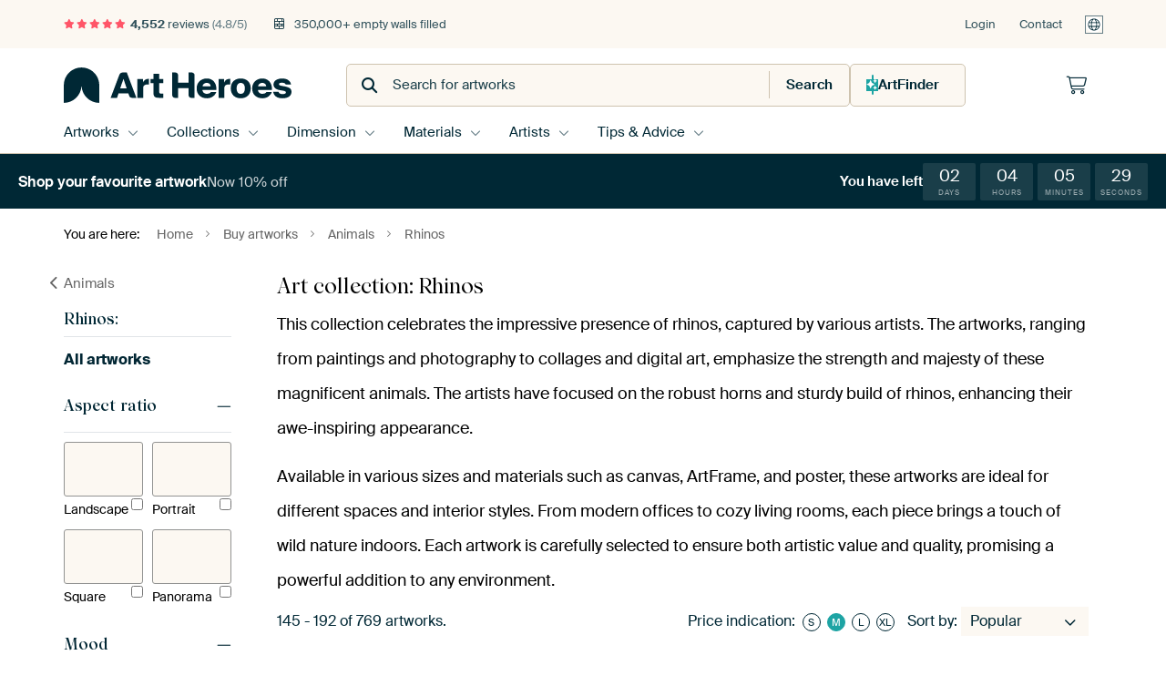

--- FILE ---
content_type: text/html; charset=utf-8
request_url: https://www.artheroes.com/en/collection/rhinos/682?page=3
body_size: 122100
content:
<!DOCTYPE html>
<html lang="en" data-locale="en_GB">
<head>
	<meta charset="utf-8">
	<meta http-equiv="X-UA-Compatible" content="IE=edge" />
	<meta name="theme-color" content="#ffffff" />
<link href="https://static.ohmyprints.net/min/?g=defaultCss&amp;version=f01d8835346071c46b9217f84a971cad&amp;webp=1" rel="stylesheet"><link href="https://static.ohmyprints.net/img/sprite/icons.svg?version=cd0cf2bd2954fb6078403fb0345f88d8" id="icons-sprite" rel="preload" crossorigin="anonymous" as="fetch" >
<link href="https://static.ohmyprints.net/min/?f=css%2Fexternal%2Ffontawesome%2Fall.min.css&amp;version=42ef16fea222e07a8303af55b3a45faf&amp;webp=1" rel="preload" as="style" >
<link href="https://static.ohmyprints.net/min/?f=css%2Fwadm-fonts.css&amp;version=4b8d5982bb407cdf47b303b787b5e470&amp;webp=1" rel="preload" as="style" >
<link href="https://static.ohmyprints.net/min/?f=css%2Fwadm-artlist-navigation.css&amp;version=d80d05c5f814483906b6d0b5bd1bd3c3&amp;webp=1" rel="stylesheet" >
<link href="https://www.artheroes.com/en/collection/rhinos/682?page=2" rel="prev" >
<link href="https://www.artheroes.com/en/collection/rhinos/682?page=4" rel="next" >
<link href="https://static.ohmyprints.net/min/?f=css%2Fwadm-artlist-filters.css&amp;version=386f7c64ece9f90edab1a4324cfe2c9a&amp;webp=1" rel="stylesheet" >
<link href="https://static.ohmyprints.net/min/?f=css%2Felements%2Ffooter.css&amp;version=14d855501934d5a64fa46466b9d36250&amp;webp=1" rel="stylesheet" >
<link href="https://static.ohmyprints.net/min/?f=css%2Fwadm-fonts.css&amp;version=4b8d5982bb407cdf47b303b787b5e470&amp;webp=1" media="print" rel="stylesheet" >
<link href="https://static.ohmyprints.net/min/?f=css%2Fexternal%2Ffontawesome%2Fall.min.css&amp;version=42ef16fea222e07a8303af55b3a45faf&amp;webp=1" media="print" rel="stylesheet" >
<link href="https://static.ohmyprints.net/min/?f=css%2Fcomponents%2Fdialog.css&amp;version=dcde2285420f9aade2850dd5954b66a5&amp;webp=1" rel="stylesheet" >    <script>
        const JS_VERSION_HASH = 'ff1e4d23d0db441143c5cc1d973dafad';
    </script>

    <script type="module" src="https://static.ohmyprints.net/js/wadm/module/countdown.js?version=ff1e4d23d0db441143c5cc1d973dafad"></script>
<script type="module" src="https://static.ohmyprints.net/js/wadm/module/dialog.js?version=ff1e4d23d0db441143c5cc1d973dafad"></script>
<script defer="defer" src="https://static.ohmyprints.net/language/global_lang_en_GB.js?version=5b678f226ad39defbe5dd57d76ad2c13"></script>
    <script>
        document.querySelectorAll('link[rel=stylesheet][media=print]').forEach(function(link) {
            if (link.sheet) {
                link.media = 'all';
                return;
            }

            link.onload = function() {
                this.media = 'all';
            };
        });
    </script>
<title>Order Beautiful Rhinos Art as Wall Art | Art Heroes</title><meta property="og:image" content="https://cdn-shares.ohmyprints.net/439908/eJyVUU2v2yAQ%7CC9I75YXYzAYfO%7ChnXropVXVAyxLTBN%7CNGAlafT%2Bexc%7CVT33gjQzq92Z4cm8y%7Cg2uROy4cluKZSRDa3g%7CMBGTKexsEFLAnnZrkAzbCxlzUPTQJhfy7hNPh%2BXcXqs1zSXfJyxNG1jhAkdCDAopTTeRB0wBKk6aZ0ipakH7rS3CY%7CZTQlec%7CqNTUylMZ6D4RrBR2ghWAvYh07KiNxFH7WKvXVBON0pRC2g9S1vTQjKOB06K44%7C1xN7PzBYpnXJqeCX4uDMhu9PVh5rDeCu5bZcz%2BzwNy3re7He2b%7CATFqzE2VZCSm%2BgwvGqpHzHZJZQmnOKSDBPLqw3GqHNQop%7CGjkCwn%2Bsl3ZIA9siTFj%2BbpLQvdV%2B6C%2B7ZRszUs1%7Cl9Ft8KAMFZi0KITnZec9wJ74Q01o2PXtJyKrk%2Bzr5hdutSaP1r6UVNc8NO9IMVYZjpaefK1lXUrn9dCZK6Zfm3uksqDDUaRRWrwLdAwfaflhuZhRDjnbSIOhOsQ0WquvQetwXgVlHW9VdKiRhOU9tYL7TUoazgX2HLlpXMReMc5e%7C8DaKrJtg%3D%3D.jpg" >
<meta property="og:image" content="https://cdn-shares.ohmyprints.net/1768102/eJyVULuO2zAQ%7CBcC19nW8iGKVJ%7CiqhRpEgQpSC7X0tl6xKRgO8b9e0hfgtRpCMzMcndmHsy7FF8nd4ysf7DriHlgPRcAOzbE8Thk1mtZQFq2SygzbMh5TX3TBJz3edgmnw7LMN3XyzjndJhjbngjgzfoyHilOhNCR6gpGtkGH6nVoJt64Fb2Nnif3TSGfRp%7CxYbG3KDHTvFoUemWd0pIY4A4j2iCdNS1RIaQS0VcmBYCSg3Rc3QCg%2BUAeHhbj%2Bx9x8IyrUsac%7CySXTix%7CvuD5ftaA7hLvi6XE9v9Tcu0NeuN%7CQvM5B8iL2tF8ATnSE9NfcBitqBxTiPGAtPgcLnWDmuUosDByJci%2BPN2Yb3csYUoxfy1SHs4CN1V8YP79hyX3LxU5%7C%7CVNLZoIbRgoxTGIo%7COIHiJChSQlrIpncCtPs1zxezGc%2B35o6YfNcY5frrlWHIsczla%2BeJry%2BuWP6%2B5kKmG%2Brm585jvrDdtsVgqfMUyzDttOIjyIQwxnNI2FZJMAEutI2FU6Lxx0llwnbMEhjiSFsIFQU4L8G2hbbAKJNhOa6%2BRDHv%7CDafQyk4%3D.jpg" >
<meta property="og:image" content="https://cdn-shares.ohmyprints.net/1146026/eJyVULuO2zAQ%7CBcC1%7CksPsQlqT7FVSnSJAhS8GnxbD1iUrCdw%7C17lroEqdMQmJld7sy8EWdLfJnsKZLhjdxyqCMZGKf0QMaYT2MlAwgEZdmuHmfIWOtahq7zYX6u4za5clzG6bFe81zLcY61Yx0DoZO0KjqgDoRSSQJLELynSoDWXTtwx3%2B78JjtlP1zyb9ilzIuc2AMeM%2BEpMp6poPRwKy2jgppDC6CFoHp5FnihlmhlU8mGs60kyyI4%2Bt6Iu8H4pdpXUqu8Uu1%7CkyG72%2BkPtYWwF7rbbmeyeFvWqK4Wu%7CkX2AijN6JuqyIJN3BJaZd%2BwPRLKI8lxwiwjLasNxahy0KKvSoxRMK7rJdySAOZEmpxPp1lziopn1Q33ZKMP3UjP9X0RIk8GiMDz4Y78E7q5lLSfcyueiwaIpFt6fbv5htvrSaP1r60VJc4qd7jRhjmfFo49HXVtetfl4rkqVl%2BrnZS64PMmiJFrHBl4DDjPVAOeCCH6M%7Cl21CkrNeU82188KAEtFZrNd4Zzh12gSeovXe9ND3qRdKQkRktGCxl04DSPL%2BGwK%7Cx6s%3D.jpg" >
<meta property="og:image" content="https://cdn-shares.ohmyprints.net/1372843/eJyVUbuO2zAQ%7CBcC6XwWxeVL6lNclSJlkIKPXYtnvWJSsB3D%7Cx7KhyB1GgIzs%2BTODB%7CMu4zvkzsh6x%7CsmmIZWN8Kzg9swHQaCus1VJCX7RLqDBtKWXPfNCHOb2XYJp%2BPyzDd10uaSz7OWJq28YGsiDoqRxw4kdGWgtXRkwZDkpp9wa2%2B28T77KYU3nL6jQ2l0qCKgZwFo0wwqCygpY64ROEJRCs7pTyA8l4GKWIXSCLnkpTsjPTR8ePHemLPAwvLtC45FfxeXDiz%7CseDlfu6B3CXcl0uZ3b4m5ZBp9Yb%2BxeYgeAvoizrjj7VEWnXJMgXrGYrSnNOESvMg4vLde9wj1IVfrTwpQp%2B3C6sh%2Bd%7CVhg0F1Z6bo1rBaGBDrzuopPkOSgNTctrhfvRvJ6YXRr3Aj%7Cz%7C9z9jfj1VrAaXOa6dOcPbNnKupVva6lk3t3%2B2tyYyp31VlWLtZv3WIdbMHU71AthwHDO21RJTaSN7dDJ%2BhHEncKWwNigMMjKxwDC6A6lFNZY4Dy2PgjEVkdJJgrJnn8AjQC%7CoA%3D%3D.jpg" >
<meta property="og:image" content="https://cdn-shares.ohmyprints.net/630924/eJyVUTmOGzEQ%7CAuBzbTiOTwmd7DRBk5sGA54amjNtSIHkizs390cwXDshEBVNZpV1Q%7CkbIlvkz1F1D%7CQNYc6oJ4yQg5oiPk0VNRLDqAs28XDDBpqXUuPsQ%7Czax22yZXjMkz39ZLnWo5zrJjixInxyTHHIuskDYzqyC0nTgdKnDe4fXCDvTjcZztl%7C1ry74hTrrhLVjgvHQ%2BSKc6c47BIe2%2B4skF67gRhXIhojKfUWk2MkiIJEpPuqE%7Cy%2BGs9oc8D8su0LiXX%2BLVaf0b9jweq97UFsJd6XS5ndPibFsGG9Yb%2BBUbc6J2oy9oQ2cEY067RJwSzgPJccogAy2DDcm0dtiigkKPmLyC4cbugnh%7CQklKJ9dsuMama9qS%2B7xSn%2BqUZ%7C6%2BitU1JBZaIii7RBMg5FTRxigDLOaYEim4P3lfMNo%2Bt5mdLP1uKMX651Qgxlhk%2BbTz42uq61fe1Allapo%7CNjrneUa87sAgNvgUYhgMaJmDeD9GfyzY1TlDZBc6ScJQpYbWBqzHe%2BUQl9Uz5zoSQYqdYR4WUijJhLU8y2GQpDwp9%7CgHu08oY.jpg" >
<meta property="og:image" content="https://cdn-shares.ohmyprints.net/776588/eJyVUruO2zAQ%7CBcC1%7CksUiu%2B1Ke4KkWaBEEKcrmyFNuSYlKwHeP%2BPUsfgtRpCMzMgpyZ5UPEkOntHA4k%2Boe4TqmMoletlDsx0nQYi%2BgNMMjLdkGeEWMpa%2B6bBtP8WsbtHPN%2BGc%7C39TLNJe9nKo1qsA3tYENHjiAYExOolpTrjHGDkmSb%2BsCN723SfQ7nCV%7Cz9JuaYSpN9KStdMlGFzV4hR7s4BDQq6CVsippTRqsdo6wNdYCYHAgjQEvjW73P9eDeN8JXM7rkqdCX0rAo%2Bi%7CP0S5rzVAuJTrcjmK3d%2B0gm2tN%7CEvsAD%7CQZRlZdSZJzjRUDUNT8ReGUxznhIxzGNIy7VWWJOwIvcOXliIp%2B0ietiJZRgyla9PiX1X7YP69qRAuZfq%2B796dtY6KSm6zmuPXcAhREwaWm8lSDSNktxzPZrnFXOYTrXlj5J%2B1BQn%2BnQrxDGWmR%2BtPPvayrqVz2thMtdMv7Zwmspd9E6zRS7wLfGwtYa3wPM4Eh7zdmbO897Q%2Bm6ISjll0EDHP6EzIaEOIFUC7QkDKVCkpSapBqCI6KLxIVkv3v8A%7C0DHeA%3D%3D.jpg" >
<meta property="og:image" content="https://cdn-shares.ohmyprints.net/1099668/eJyVUbmOGzEU%2BxcB23mtc3RMn2KrLdIkCFLo9Cieay0NbMfYf8%7CTGEHqNAJISu%2BR1AM5W%2BLbZE8R9Q90zaEOqKeMkAMaYj4NFfWSAyjLdvFwBw21rqXH2If5tQ7b5MpxGab7eslzLcc5Vkxx4sT45JhjkXWSBkZ15JYTpwMlzhvcFtxgLg732U7Zv5b8O%2BKUK%2B6SFc5Lx4NkijPnOAzS3huubJCeO0EYFyIa4ym1VhOjpEiCxKQ76pM8%7ClpP6POA%7CDKtS8k1fq3Wn1H%7C44HqfW0B7KVel8sZHf6mRTBhvaF%7CgRE3eifqsjZEdjDGtGv0CcEsoDyXHCLAMtiwXFuHLQoo5Kj5Cwhu3C6o5we0pFRi%7CbZLTKqmPanvO8WpfmnG%7C6toKIgZp5yMpgvMdNx1xCsdjQpMuqAwJVB0O%7CA%2BYrZ5bDU%7CW%7CrZUozxy61GiLHMsLTx4Gur61bf1wpkaZk%2BNjvmeke97sAiNPgW4DIlxkip4YEfoj%2BXbWpJ4FuT4C5RMOOJkjaKYHxIkXKmhUq8C4ZRG6g3lGqTLCVBGKUE4Spwgj7%7CAM6FyOI%3D.jpg" >
<meta property="og:image" content="https://cdn-shares.ohmyprints.net/766862/eJyVULuOGzEQ%2BxcB1%7Cm8Gr13%2BxRXXZEmQZBCj5FXsfdxlha2Y9y%7CR7IRpE4jgORohuSdOJvxbbIHJMOdXFIoIxmAUbojI6bDWMigeAV52c6%2BzpCxlDUPXefD%7CFrGbXJ5v4zTbT2nueT9jKWDjpteR4jghIzRcYPGRBFAg2GM90J37cC17u3CbbZT8q85%7CcYuptJ57TloKbxFFsArRpnzQVOkWgD2vVEy2hgBbA9Sa6TSiNhzCcC9slrvf60H8rkjfpnWJaeCX4v1RzL8uJNyW1sAey6X5Xwku79pSfW1Xsm%7CwIT3T6Isa0XiCU4Ym6blA1WvFaQ5p4AV5tGG5dIqbEmqQveGv1TBnbYzGfiOLDFmLN8eElO6aU%7Cq%2B4PiYF6a7%7C%7Cq2QahqQRkKghjuHeCOW2DcpF5FNp0QGvP7ekeK2abTq3lZ0k%7CW4oTfrkWrDGWuR5tfPW1lXUr72upZG6ZPjZ7SuVGBiOrxVrgW2hNKGUUq%7CN%2BRH%7CM29Sa8zyYyGgPVHlhnQMmnVdoAwqPUepIjeWqByV9sDIyZkJwKECJ%2Bk9Q8vkH637Irg%3D%3D.jpg" >
<meta property="og:image" content="https://cdn-shares.ohmyprints.net/1733297/eJyVULuOGzEQ%2BxcB1%7Cm8eqxe26e4KkWaBEGKkTTy6ux9xNLCdoz790h2gtRpBJAczZC8EwcZ3yY4IBnu5JJCGcnAOKU7MmI6jIUMSlSQl%2B3s6wwZS1nz0HU%2BzK9l3CaX98s43dZzmkvez1g61nFrQIBgDhTjWlFQEqiWzrpeesGwaweudW8XbjNMyb%7Cm9Au7mEqntKAShWNOAqfAY%7CQmaqO4DgyMRQNRRNo7F9F4y0DGwChHpoI0gErt39cD%2BdgRv0zrklPBLwX8kQzf76Tc1hYAzuWynI9k9zctqSfXK%7CkXmAhrHkRZ1oae6glj0%7CgfWM1WlOacAlaYRwjLpXXYolSF7o14qYI7bWcyiB1ZYsxYvj4krnTTntS3ByWYeWnG%7C6tooxjrDYuG1m6tVcr2wmIE5RgC565jtBbdnu6xYoZ0ajU%7CW%7CrRUpzw07VgjbHM9Wjjq6%2BtrFv5vJZK5pbp5wanVG5kMLJarA2%2BhTrMtBDc6vrBj%2BiPeZsqGZAaz0QfPfUeei6D99T1FIS33IPUwXDptBNSSBNYAGFcL3TvrAzCgicfvwHMZsla.jpg" >
<meta property="og:image" content="https://cdn-shares.ohmyprints.net/1099672/eJyVkTuP2zAQhP8Lget8FilSfKhPcVWKNAmCFCR311JsPWJSsB3j%7CntIHYLUaQjMDB87H58s%2BIRvkz8h65%7CsNkIeWC9azg9swPE0ZNZrWURatmsse9iQ85r6pokwv%2BZhm0I6LsP0WK%7CjnNNxxtyIBpzjwUQhSXrtLHmFAERtDN5EB6apD9zLvQ08Zj%2BN8TWNv7GhMTeWQmvAQIwYyaCDoLnDjtsgBYQuKKnJCIwdp04ahUo6pTkRt%2BBk4N3x53pi7wcWl2ld0pjxS%7CbxzPrvT5Yfay3gr%7Cm2XM%7Cs8Lct046vd%7CavMJNK7EZe1qr0Li5INWul3WUZtqhxTiNgkWnwsNwqw1qlJPxo5UsJwmW7sl4e2EKUMH%7Cdo1abmn1Y33ZLCvtSB%7C8v0KGVWha83kZnYwsWLS%7CEKXLldXCuEbyArkuzXzH78VIxf1D6UVtc8NM9Y6mxzOXR6pe5trxu%2BfOai5lqp1%2Bbv4z5wXrblRELwTcomwV3Tpu2HIgDxnPapsqnA2VByPLlDpVHKQxpJboWSHQguPEOwGtdPGtQgQ9KkBDOSCJCIPb%2BBzfSyzM%3D.jpg" >
<meta property="og:image" content="https://cdn-shares.ohmyprints.net/1099675/eJyVUj2vGyEQ%7CC9Ir7N9wHHAXZ%7CiVSnSJIpSLLD4iH0fMZxsx3r%7CPYutKHUapJlZ2JkRD%2BYg4%7CsER2TDg11TKCMbhOR8x0ZMx7GwQbcE8rJdPM2wsZQ1D03jw7wv4za5fFjG6b5e0lzyYcbSiMaKoE0MGNCg0r61FqNR1nLRagXCNXXBjd5twn2GKfl9Tr%2Bxiak0GDw4E3UP0VjnnbZGca64DCDBeaVQGW9FiwBCR61E32NEy8FgMMb6w8%7C1yD52zC%7CTuuRU8EsBf2LD9wcr97UGgEu5LpcT2%7C1Ny4zR6439C8za3j6JsqwV8Sc4Y6ya7F%7CDZJZQmnMKSDCPEJZr7bBGIYUfbPtGgjtvFza0O7bEmLF8JWnPD1KbKr64b8%7CxVti36vx%7Cm%7CYKOy1Q8A4dFWY6j9Z4FDF4YRrBqel6NM8nZkjn2vOrph81xhk%7C3QpSjmWmpZUnX1tZt%7CJ5LUTmGurXBudU7mywHVmkCt8DDQve99p0dMGP6E95m4jsOXituTSeyx6ktTpYzTl0XAhvghEuWpDkt0XZRx5BKaelVdEL5PQ52McfMAPKpg%3D%3D.jpg" >
<meta property="og:image" content="https://cdn-shares.ohmyprints.net/1682093/eJyVkLuOGzEMRf9FQDqvR6O3pk%2BxVYqUQQo9SI%7CW84qlge0Y%7CvdIXgSp0wi4JEXeex7EuwzvszsBGR7kmmIZydAzSg9khHQaCxkUryKv%2ByXUGTKWsuWh60Jc3sq4zz4f13G%2Bb5e0lHxcoHR95wMaFlWUDimniFoZDEZFj4prFNi1A7e6t4v3xc0pvOX0GzpMpQMZAzrDtdRBgzQcDFqkAphHznphpfScS%2B9FECzagAIoFSiF1cJHR48f24k8DySs87bmVOB7ceFMhh8PUu5bC%2BAu5bpezuTwNy3hVm438i8w4Yy%2BCmXdmvrsToCtJ7h4yWq2qrTkFKHKPLq4XhvDFqV26NHwL7Xhp%7C1CBv78T4S9tTwKT7WIQcpoVEWiVYwCtFURRdfTirA93WvF4tLUAH7m%7C9n8TfD1VqAaXJd6tNUPZN3LtpdvW6nF3Nz%2B2t2Uyp0MRlaLlc17rMO9MoxaXj%2BEEcI573PjoIPS3GkNziH3UPFbBsZEJ7STDKOXDIK00smgqJPUgZGcoXSAzNtAnn8AyBTBAg%3D%3D.jpg" >
<meta property="og:image" content="https://cdn-shares.ohmyprints.net/1303090/eJyVUjuPGyEY%7CC9I1%7Cm8fDwW2D7FVVekSRSl4Okl9j7OsLId6%7C57PmxFqdMgzQzwzQzcibMlvk32EMlwJ5cc6kgGYJTuyBjzYaxk6DmCsmxnj3vIWOtahq7zYX6t4za5sl%7CG6bae81zLfo61g45roxIkcEKm5LiOWicRQIFmjBuhujbgivd24TbbKfvXkn%7CHLuXaeeU5KCm8jSyA7xllzgdFI1UCojG6l8mmBGANSKUilVokwyUA971Vav9rPZDPHfHLtC4l1%7Ci1Wn8kw487qbe1BbDnelnOR7L7m5agr%7CVK%7CgUm3DyJuqyIxBOcYmqakg%2BEXhHkueQQEZbRhuXSKmxJUKF7zV9QcKftTAa%2BI0tKJdZvD4n1qmlP6vuD4qBfmu%7C%7C6plJZXoTudNUmBSdMVJwZ2MCz5IC3gHFntvSPa6YbT61lp8l%7CWwpTvHLtUaMscw4tPHoa6vrVt%7CXimRpmT42e8r1RgYt0SIW%2BBZwM3DKqaF4wI%7CRH8s2IamN9cIp7YTq24OBj1xEHSRQw5NRwXCdAE07Byxo5jh1wuAP8S5ZdE8%2B%7CwBHEMe3.jpg" >
<meta property="og:image" content="https://cdn-shares.ohmyprints.net/1099646/eJyVUbuO2zAQ%7CBcC1%7CksPsSH1Ke4KkWaBEGKJbm0eNYrIgXbMe7fQ9oJUqchMDNL7szwTiwkfJvghKS%7Ck0v0eSA945QeyIDxNGTSK1FAWvbNlRky5Lymvmmcn1%7CzsE82HZdhuq1bnHM6zpgb1vDOgADBLCjGtaKgJFAtbWdb6QTDpi64lncbf5thiu41xV%7CYhJgbpQWVKCyzEjgFHoIzQRvFtWdgOjQQRKCttQGN6xjI4BnlyJSXBlCp4%7Ct6Ih8H4pZpXVLM%2BCWDO5P%2B%2B53k21oDwJYvy3Ymh79pSVm5Xsm%7CwER05kHkZa3oqY4Yqsb%7CwGK2oDin6LHANIBfLrXDGqUo9GjESxHsuG%2BkFweyhJAwf31IXOmqPalvD0ow81KN%7C1fRrbLBBMa4FFZTboKAoK1sW8mgK04bRkvR9WgeT8wQx1rzs6UfNcWIn64ZS4xlLksrX3zted3z5zUXMtVMP3cYY76R3shisTT45sswo12nWlUuuAHdOe1TIVEHRFU%2BhjsA74QKKMFqFAIkqKC9Z95aRM6YMeAU1SY425rOhbb12pOP39byyoI%3D.jpg" >
<meta property="og:image" content="https://cdn-shares.ohmyprints.net/1099645/eJyVULuOGzEQ%2BxcB6Xze0Xu1fYqrrkgZpNBj5FW8r7O0sB3D%7Cx7pDknqNAJIjmZIPoizGV9ne0IyPMg1hTKSgTKAAxkxncZCBsUryOt%2B8XWGjKVseeg6H5aXMu6zy8d1nO%7CbJS0lHxcsHe1EtJKj5EYo0N4z0NHJACpIExhD2bUDt7q3C%7CfFzsm%7C5PQLu5hKZ6gXvqfaeiu1cS6ABYEQgo5S8qg0633gkgqIFJztGXquMSAgVT13%7CvhzO5Hngfh13tacCn4r1p%7CJ8P1Byn1rAeylXNfLmRz%2BpCWSwXYj%7CwL%7CJcq6VcT1B5gwNk3wT62arSgtOQWsMI82rNfWYYtSFTj2%7CEsV3LRfyMCf%7C1mhk95aCmCd4A6o5b1BbwTqGJ1jzndVg1t7uo8Vi01TK%7CAz%7C4%7Cmb8Kvt4LV4LrUo40%7CkHUv217etlLJ3Ny%2B73ZK5U6GXlaLtZvXUIcpGKOErB%7C8iP6c97n1YDhQR4ONInghlEFBJWpWeeVjr4ykUTlBq00tWbUZhYGoQVFAB4aT52%2B0Qr%2Bi.jpg" >
<meta property="og:image" content="https://cdn-shares.ohmyprints.net/1099667/eJyVUbuO2zAQ%7CBcC1%7CkskSs%2BpD7FVVekSRCk4GNpMbYeZ1KwHeP%2BPUsbQeo0BGZmyZ0Z3pmzGd8me0A23NklhTKygYu23bER02EsbFBAIC%7Cb2dMMG0tZ89A0PsyvZdwml%7CfLON3Wc5pL3s9YGt54YUXUtkODYJVyAbhAbjqlTOQt6qYuuNK7TbjNdkr%2BNaff2MRUGtej1K0J2hknoee%2BBx2NB99zKznXPEiJErQ0Br1QWgN4a6BVCvpWSbH%7CtR7Y5475ZVqXnAp%2BLdYf2fDjzsptrQHsuVyW85Ht%7CqZlZGu9sn%2BBGfRPoiwroU49wAlj1SQ8EHklkOacAhLMow3LpVZYk5DS7g28kOBO25kNsGNLjBnLt4dEvqv2pL4%7CKODmpfr%2Br54FeINSdsC7AAJFFzvBuxgtWINR8Ia31HM9mscTs02n2vKzpJ81xQm%7CXAtSjGWmpZUnX1tZt%7CK%2BFiJzzfSx2VMqNzYYSRapwLdAw7zte6U0XfAj%2BmPeJiKN00oG%2Bjnt0BkvbXQiWse9az1oawxYQkZ7hapzoLn1PU2pqEIHrgX2%2BQfbMchK.jpg" >
<meta property="og:image" content="https://cdn-shares.ohmyprints.net/1486221/eJyVULuO2zAQ%7CBcC1%7Cksrii%2B1Ke4KsU1CYIUfFo863UmBdsx7t%2Bz1CVInYbAzOxyZ%2BZBrMnhZTKnQPoHuSZfBtJDS%2BmBDCGdhkJ6wRDkZbs4nCFDKWvum8b5%2BbkM22TzcRmm%2B3pJc8nHOZQGGhBMRW5ksIJawaSMXEAU3jkqmVCqqQdu%2BG%7Cj77OZknvO6VdoYsLlVgCItgPGqTQOlNdKgFHGUsa1xkWhmAcVHcRWg2FKuqiDbkFZDp4d39YT%2BTgQt0zrklMJr8W4M%2Bl%7CPEi5rzWAuZTrcjmTw9%2B0RLZyvZF%7CgQnTaifKsiLidAdjiLv2B6JZRGnOyQeEeTB%2BudYOaxRU6FGxJxTsuF1Izw5kiTGH8m2XWiGr9kl93ykG6qka%7C6%2BiQycCEx2l2HbAgpQCKZgOnLPYac0aoFh0fZr9i9mksdb82dLPmmIMX24lYIxlxqOVR19bWbfydS1I5prpfTNjKnfSK44WscEXj8PQKdG2gAtuCO6ct6n2o3SM3FvmbGcFN0AZdNpzi8Zi1IprbnyrDe2klYFJJ5iQQoILTtNOUfLxG7D1xfA%3D.jpg" >
<meta property="og:image" content="https://cdn-shares.ohmyprints.net/188642/eJyVUTmOGzEQ%7CAuBzbQa3sfkDjbawIkNwwGPpobWXDvkQJKF%7CbtJCYZjJwSqqtGsqr4jZzO8TfYEqL%2BjSwplQD2hGB%7CQAOk0FNRLVkFe9s3XGTSUsua%2B63yYX8uwTy4fl2G6rVuaSz7OUDrSSUK9tVxbKzRnDCITYLmngKUkhNiufXCte7twm%2B2U%7CGtOv6GLqXSOcsoECxQLZpQRCpRSmPOoqCMCA8ceQHsdZTDOGoNdAC4V904EX7njr%7CWEPg%7CIL9O65FTga7H%2BjPofd1Ruawtgt3JZtjM6%7CE2LFMPrFf0LjJjRD6Isa0NPdYTYNGLoA1azFaU5pwAV5sGG5dI6bFGqgo%2BavVTBjfuGenZAS4wZyreHRKVq2pP6%7CqAY0S%7CN%2BH8VzV0MGuvgdeAeImXMYRWVNuCiZNJ1BNei29M9Vsw2ja3mZ0s%7CW4oRvlwL1BjLXD9tfPW1l3Uv72upZG6ZPnY7pnJDvRbVYm3wLbQqtJac1nk%7CgD%7CnfWocBbD1GNGAchacAqeh3sl4wXUw1FiIQQopCLWE1MuBllEKhwOAtMqgzz8M%2Bso8.jpg" >
<meta property="og:image" content="https://cdn-shares.ohmyprints.net/525048/eJyVUTmOGzEQ%7CAuBzbQaHsNrcgcbOXBiw3DAo6nhSnNY5ECShf27m5INx04IVlWDXVW8E%2B8KvE3uAGS4k0uOdSQD45TuyAj5MFYyKIGgLNs54AwZa13L0HUhzq913CZf9ss43dZznmvZz1A71nFrnHCCeacY14o6JR3V0lvfyyAYdG3BFd%7Ct4m12Uw6vJf%2BCLuXaKS2oBOGZl45Tx1MKJmmjuI7MGQvGJZFo730CEyxzMkVGOTAVpXGg1P59PZCPHQnLtC4lV%7ChSXTiS4fud1NvaArhzvSznI9n9TUtw5Xol%7CwITYc2DqMva0FM9QWoa%7CwPRLKI8lxwBYRldXC6twxYFFbo34gUFf9rOZBA7sqRUoH59SFzppj2pbw9KMPPSjP9X0ZZKajyTBjuzAYSKTjrrWW%2BEiUKzjlEsuh3d44nZ5VOr%2BdnSj5biBJ%2BuFTDGMuPSxqOvra5b%7CbxWJEvL9HNzp1xvZDASLWKDbxGHJZe0NzgfRgjHsk3IBaNFT22QPWgtrcZPTBHvAJT1wISXACIlIcCmwKOXLEotey6NV0lQRz5%2BA8PPyH0%3D.jpg" >
<meta property="og:image" content="https://cdn-shares.ohmyprints.net/1445466/eJyVUbmO2zAU%7CBcC23ktHuIh9Sm2SpEmQZCCx6PFWFdECrZj7L%7CnUYsgdRoCM%7COuGT6JsxneJnsB0j%7CJLYUykJ5xSk9kgHQZCumVQJCXffNYQ4ZS1tw3jQ%7Czaxn2yeXzMkyPdUtzyecZSsMaLp2iyigrggVnWiWhBSOV41por6CpC%2B44twmP2U7Jv%2Bb0G5qYSgMGQtd5huWd7ISOQsoYXaeDolG2XDtmmKFAgQVjfItUayVQZr1mksH553oh7yfil2ldcirwpVh%7CJf33JymPtRqwW7kt25Wc%7CrolhvP1Tv4ZJqIzB1GWtSJ6gBHioTF5QDwWUZpzCoAwDzYst5phtYIKPRvxgoIb94304kSWGDOUr4fEla7aB%7CXtoAQzL%7CXw%7CwraQnBOdJppGqTgnY5Bai6o17IVPrCGUQy6Ps0xYrZprDF%7CpPSjuhjh070A2lhmXFp5vGsv614%2BrwXJXD392u2YyoP0RuKJmOBbwGLWYvxKYYMfwF%7CzPh1kUCza4ALwzmr8vqAMtCJIJZSxLY%7CKuyC5FCqAZsJS00VtrMG%2BKFpD3v8AslPINA%3D%3D.jpg" >
<meta property="og:image" content="https://cdn-shares.ohmyprints.net/1099647/eJyVUbuO2zAQ%7CBcC6XwWKb5E9SmuuiJlkILcJS3Gep1JwXYM%7C3tWd0hSpyEwO8vdmdkHC77E18mfIusf7JqxDqwXLecHNsR8GirrjSRQlu0C1MOGWtfSNw3g%7CFKHbQrluAzTfb3kuZbjHGsjGpW8llFLpwy3AC23KWjkBrXDto262RfcaG6D99lPGV5K%7ChWblGvjBCjohPXgtXUhIPdcRY5ok9YyGdt2gFILxZPgwXdtBGkjRh6F6WSA48%7C1xJ4HBsu0LiXX%2BK16OLP%2B%2B4PV%2B7ob8Jd6XS5ndvjjlumWrzf2z%7CDfQl1WQtJ%2BgDGmnVPykyOxhPJcMkaCZfC4XPcMdyvE8GMnvxARxu3Cevn8zwhDisJ5RTmqkCg03yoduNE6BAc%2B%2BUZwinB%7Cmo8Rs8%7CjHuCn%7Cx%2B7vjF%2BvdVIApeZlu71A1u2um71ba1ULLva982Pud5Z32mSSNm8IjUL7pxRlj7AEOFctomKoJ1C0SmlubYWHB0KOXCJHr1D44QPkIyzYDgYKR04EZOPFunsrQBkz9%2B0iMDQ.jpg" >
<meta property="og:image" content="https://cdn-shares.ohmyprints.net/952558/eJyVULuO2zAQ%7CBcC1%7CkskRRf6lNcdUWaBEEKkruyGFuPMynYjnH%7CnqWNIHVYLDAzC%2B7M3FnwGd8mf0DW39klQRlZz0Xb7tiI6TAW1mtJIC%7CbOdIOG0tZc980EebXMm5TyPtlnG7rOc0l72csDW%2Bi8GIwvkOL0msdQHKB3HZa24G3aJp64Er%7CNnCb%7CZTia06%7CsRlSaYJDZVoLJtigpOPRSTPYKKPjXnFuOCiFShplLUahjZEyeitbraVrtRL7X%2BuBfe5YXKZ1yang1%2BLjkfU%7C7qzc1hrAn8tlOR%7CZ7m9aRrbWK%7CsXmEn3JMqyEur0A5xwqJqSD0ReCaQ5J0CCefSwXGqFNQkp7d7KFxLCaTuzXu7YMgwZy7eHRL6r9qS%2BPyjJ7Uv1%7CV89Q0ArYwTsBimNMKBc9KYDA0JbjdDwlnquo3l8Mft0qi0%7CS%7CpZU5zwy7UgxVhmOlp58rWVdSvvayEy10wfmz%2BlcmO9VWSRCnwDWnZKKGVpP44Yj3mbKucicOus0TwGQNBBt%2Bichw4HL9C20iEoaT090UUfPUDoYKARIiKwzz%7CZYMp%2B.jpg" >
<meta property="og:image" content="https://cdn-shares.ohmyprints.net/1511867/eJyVUE2v2yAQ%7CC9I75YXs2Aw%2BN7DO%7CXQS6uqB1ggdhN%7CNGAlafT%2Bexc%7CVT33gjQzy%2B7MPJl3Ob5N7hRZ%7C2S3MZSB9SA4P7AhjqehsF5LAnnZrkgzbChlzX3TYJhfy7BNPh%2BXYXqs13Eu%2BTjH0kCTJLeYvPAiCqUhCDBROsm9CcA92qYeuNPeJjxmN434msffsUljaVRyrUftZdCik8J7SYsMopWdCxqlb7mQbRutRQDnDLedblPLYzIKMOnjz%7CXE3g8Ml2ld8ljil%2BLwzPrvT1Yeaw3gruW2XM%7Cs8Dctow3rnf0LzKQ1O1GWtSK%2Bg0tMuwYfkMwSGuc8hkgwDy4st9phjUIKPxr5QoK%7CbFfWywNbUsqxfN0lobuqfVDfdkqCeanG%7C6toFzxw4Y1OXPmAINBFYZSM2CYevWuAU9H1afYVsxsvteaPln7UFJf46V4ixVhmOlp58rWVdSuf10Jkrpl%2Bbe4ylgfrjSKL1OBboGFQAEZ39AGHiOe8TUQi8s4GboNMTqXYgfIAXiuMndUu%2BdYAl9p3htRWgVFoDAZvObGOg2TvfwCZ3soz.jpg" >
<meta property="og:image" content="https://cdn-shares.ohmyprints.net/1304562/eJyVUk2P2yAU%7CC9Ie8vGfBlj33vYUw%2B9tKp6gMcjpok%7CGrCSNNr%7C3odXVc%2B9IM0MPGYGnsy7jG%2BTOyEbnuyWQhnZICTnBzZiOo2FDUYRyMt2BdrDxlLWPDQNhPm1jNvk83EZp8d6TXPJxxlLI5qoeA%7CRSy9RtkYEKSwqp7i3QXAPfVMvuNPcJjxmNyV4zek3NjGVpo1OezBeBSM7Jb1XNMgC9KpzwYDymkulNfY9COGc5X1ndNQco20FRHP8uZ7Y%2B4HBMq1LTgW%7CFAdnNnx%7CsvJYawB3LbflemaHv2kZTVjv7F9gpnq7E2VZK%2BI7uGDcNfEBySyhNOcUkGAeXVhutcMahRR%2BtOqFBH%7CZrmxQB7bEmLF83SVpuqp9UN92Sgn7Uo3%7CV9HAfbAapVE6oDfUaOgsF9J33PAOQiM4FV2XZh8xu3SpNX%2B09KOmuOCne0GKscx0aeXJ11bWrXxeC5G5Zvq1uUsqDzbYlixSg2%2BBNgvFdWskHYAR4Zy3icg20LujiS7qCIG7zpEXbRE5fQER%2Bg68AO2EpsV1rfUiRBCtVtJyoCdm738A%2BoHKfw%3D%3D.jpg" >
<meta property="og:image" content="https://cdn-shares.ohmyprints.net/734782/eJyVUruO2zAQ%7CBcC1%7CksPsSH1Ke4KkWaBEEKkruyGFuPmBRsx7h%7Cz1KHIHUaAjOzWM4M%2BWTBZ3yb%7CAlZ%7C2S3BGVkvZCcH9iI6TQW1htFIC%7CbNdIMG0tZc980EebXMm5TyMdlnB7rNc0lH2csjWikDoYbZ7wCj8G1RmOLTpsgrbLRYFMvuNPeBh6zn1J8zek3NkMqDTqErouCxjvdKTsorYchdBYMH3QrbRBOOI4cBTgXW6Jar5ELH63QAo8%7C1xN7P7C4TOuSU8Evxccz678%7CWXmsNYC%7ClttyPbPD37TMSbne2b%7CATHVuJ8qyVsR3cMFh14TeIZkllOacAAnm0cNyqx3WKKTwo1MvJITLdmW9OrBlGDKWr7skja3aB%7CVtp5RwL9X4fxVtA3CPSooYlApWgQvOglJWGfSdoKI5FV2PZl8x%2B3SpNX%2B09KOmuOCne0GKscx0aeXJ11bWrXxeC5G5Zvq1%2BUsqD9Y7TRapwTegYata6yTNxxHjOW9T7XKAVhiujQEv6CGj5PUPAFjopAFw0rZChGhAeAHaQ%2BRc6M5r7ZWjJOz9Dz0%7CyMU%3D.jpg" >
<meta property="og:image" content="https://cdn-shares.ohmyprints.net/1068317/eJyVkLuO2zAURP%2BFwHZei%2BTlS%2BpTbJUiTYIgBR%2BXFmPrEZOC7Rj77yG1CFKnETAzFDlznsTZjG%2BTPSEZnuSWQhnJwDilBzJiOo2FDAqqyMt29fUMGUtZ89B1PsyvZdwml4%7CLOD3Wa5pLPs5YOta5GDhT2njO0DgvggkSg49BSeBUsa49cK%7C3duEx2yn515x%2BYxdT6SJSLqyltA%7CopJCRaYoMYmDBMIcGDJegrOxdH5R1HjwIQFCBUcOhj8ef64m8H4hfpnXJqeCXYv2ZDN%2BfpDzWNsBey225nsnh71qiBVvv5N9gAj3fjbKsVTG6iwvGlnH4kLVsVWnOKWCVebRhuTWGbUpN6NHASw3cZbuSAQ5kiTFj%2BbpHXOmWfVjfdguYeWnF%7Cws050rpQK3XngqmDfS6suFoJHpwSnSMVtDt0%2B1XzDZdGuYPSj%7Caigt%2BuhesM5a5Ptr82msr61Y%2Br6WauW36tdlLKg8yGFkrVoJvYQejDDBdf%7CAj%2BnPepmoGoEZLzcFZIZS21jkEZD6g4hr6WoozHZwDy6IA1ksLASN1EHupBXXk%7CQ84Nsju.jpg" >
<meta property="og:image" content="https://cdn-shares.ohmyprints.net/734785/eJyVULuO2zAQ%7CBcC1%7CksLik%2BpD7FVVekSRCk4GNlMbYeZ1KwHeP%2BPUsbQeo0C8zMYndm7sy7jG%2BTOyDr7%2BySYhlZD4LzHRsxHcbCei0J5GU7B9phYylr7psmxPm1jNvk834Zp9t6TnPJ%2BxlLA00QTgzGtWhROq19lCAQbKu1HYCjaeqDK91t4m12UwqvOf3GZkil8R0qw2003nolOwidNIMNMnTgFICBqBQqaZS1GIQ2RsrgrORay45rJfa%7C1gP73LGwTOuSU8GvxYUj63%7CcWbmtNYA7l8tyPrLd37SMbK1X9i8wk92TKMtKqNUPcMKhako%2BEHklkOacIhLMo4vLpVZYk5DC91a%2BkOBP25n1cseWYchYvj0k8l21J%7CX9QUmwL9X3f%7CVshIAIUvhBDSCcBxlR8E6D90i9qwY49VxH8zgxu3SqLT9L%2BllTnPDLtSDFWGZ6WnnytZV1K%2B9rITLXTB%2BbO6VyY71VZJEKfIu0bGRrrKL9MGI45m2qQTy5UUYp3oWo%2BNAqh5x7Y02LESUigJIQgkPrYrQaEEJsHdeDVgFRsc8%7CEp7H%7CQ%3D%3D.jpg" >
<meta property="og:image" content="https://cdn-shares.ohmyprints.net/1268057/eJyVUbuOGzEM%7CBcB6XzWa%7CXY7VNcdUXKIIUelFfxvs7SwnYM%7C3uoOySp0wgYDkXODB%7CEuwKvszsBGR7kmmMdycAFYwcyQj6NlQxaIijrfgnYQ8ZatzJQGuLyUsd99uW4jvN9u%2BSlluMClXLaJackKNl3mpkQBDPJq8h0VH0UAhRtC244l8b74uYcXkr%2BBTTlSnseumC5ccEp03sfmWMdsBhNUkombYQNUSrescSZd1ZAkAYiMODaSh%2BOP7cTeR5IWOdtLbnCt%2BrCmQzfH6Tet2bAXep1vZzJ4Y9bogTbbuSf4b%2BFum6IpPkAE6TGdfKTQ7GI8lJyBIRldHG9tgybFWTY0covSPhpv5BBPv8zQpOi9oFpjAuU52iwVxqACwPWgwXKGUbYHvoxYnF5agF%2B%2Bv%7CR9E3w9VYBBa4LLm31A1n3uu31batYLE3t%2B%2B6mXO9ksAolYjavEZu50JYpgx%7CCCOFc9rk5EiBk0DH2XGPYnrG%2BM0lGSNyAsclrFTWewBijOs6V9hyk71C66ZxLljx%7CA45wv%2B4%3D.jpg" >
<meta property="og:image" content="https://cdn-shares.ohmyprints.net/1591804/eJyVUsuOGyEQ%7CBekvXk9MLznnsOecsglUZQDNI2H2POIYWQ71v57YFZRzrkgVVXT3VXwJN5lfJvcCcnwJLcUykgG1lN6ICOm01jIoHgFedmuUGvIWMqah66DML%2BWcZt8Pi7j9FivaS75OGPpWEdV7WCsoMEz4BIsaMasAeWixiBp1wbca98uPGY3JXjN6Td2MZUOWYwsAIsiiABcOeBeg6PRecl4tIDUauMdp0pIQ5lmYMBj1BJ1kMEef64n8n4gsEzrklPBL8XBmQzfn6Q81mbAXcttuZ7J4a9boqha7%2BSfYcKt2YmyrA3RHVww7hr9gHXZitKcU8AK8%2BjCcmsZNitVoUfDX6rgL9uVDPxAlhgzlq%2B71CvdtA%7Cq205xZl7a4v8VtJHI%2BiiFsn0PVlLWSx05xSAM5VrxjtEadDu6vcXs0qXF%7CJHSj%2Bbigp%7CuBauNZa5DG1%7C32sq6lc9rqWRunn5t7pLKgwxG1hVrgm%2BhFjNpmaGiXoAR4Zy3qZK%2BFyz0ntn66koKgL4XQvUoPAeKign0LIJXQen6HZyMhnMlgucRNYA35P0PXjPJZQ%3D%3D.jpg" >
<meta property="og:image" content="https://cdn-shares.ohmyprints.net/1697172/eJyVUbuuGyEQ%7CRek29leWFgGtk9xqxRpEkUp2GHwEnsfMaxsx7r%7CHrAVpU6DdB4wcw4PNrhE75M7Eusf7Bp9HlkvWs53bKR4HDPrtSwgLdsFi4eNOa%2Bpbxr08z6P2zSkwzJO9%7CUS55wOM%2BVGNEZ4DcGTJyClURpDAZQxXEitnBiaOuBW3m38fXZTxH2Kv6kJMTfk0Q0QtHUBzICDNqA4V7z1rnUDKkUK0AhJzgkdtBLWUiDDHZAHMHj4uR7Zx47hMq1Lipm%2BZIcn1n9%7CsHxfawB3ydflcmK7v2kZgF5v7F9gJq15EnlZK%2BJPcKZQtda%2BzGXZguKcoqcC0%2Bj8cq0d1ihF4Qcj34ownLcL6%2BWOLSEkyl%2BLtOeHVkMVX9y3p10K81Y3%7C6%2BmrRDo0KkWcCDJDZeaeykBpIIOCBrBS9P1aJ5PzC6ea8%2Bvmn7UGGf6dMtUcixzGVr5steW1y1%7CXnMhUw31a3PnmO%2BsN11ZsVT47otZaAsC2nIBR8JT2qZCWhtQ%2B84FdNob6FrhQqfbrvwpWrJegETDFYrysWCxsy03ohi8sMjREPv4A1v2yWE%3D.jpg" >
<meta property="og:image" content="https://cdn-shares.ohmyprints.net/1842589/eJyVUbuO2zAQ%7CBcC19kWKb5W6lNcleKaBEEKvtbiWa8zKdiOcf8e0k6QOg2BmVlyZ4Z3Yk0Kr5M5BtLfySX6PJCetZTuyBDiccikV7yAtGxnV2bIkPOa%2BqZxft7nYZtsOizDdFvPcc7pMIfcsIY7C94gWCE0OKfRKwzApbMBpaKqqQuu5d3G32YzRbdP8VdoMObGW68FC50XSjItWg5AkbHgwXGDWiICesYFshYkdZ4rGizzpvWuY5T6w%7Ct6JJ874pZpXVLM4S0bdyL9jzvJt7UGMOd8Wc4nsvublqgO1iv5F5jwP0Re1oroA4wBH5p4wmK2oDin6EOBaTB%2BudQOa5Si0APwlyLYcTuTnu%7CIgphC%7ClakPT20SlfxyX1%7CjHMGL9X5fzUtuxaFFcp3GsApJxCY0sEAWJRCsKZ0Qq%7C1aB5PzCaOtednTT9rjDF8ueZQcixzWVr54mvL65a%7CrrmQqYb62MwY8430IIvFUuGrL8MMRCuhKxfcENwpbVMhUShtDVIprPOacdBglMWWIWdCO%2BO5tl1X%7C62lnRQtDZ4abhGN5mCCIZ%2B%7CAY0pymQ%3D.jpg" >
<meta property="og:image" content="https://cdn-shares.ohmyprints.net/582605/eJyVkruO2zAURP%2BFwHZeiw%[base64]%2BTwQt0zrkmLGr9m4M%2Bl%7C3Em%2BrRXAbPmybGdy%2BEtLSq31Sv4BE9E9jbysRbXqIUYMNZPioUrXIuKcosci02D8cqkTVpKS0KMWLyWw476RXhzIEkLC%7CO0Rld41e1rfH5Zg%2BqX2%7Cq%2BdldSWc6UpACinWttSR5kJTmnPrOQNo2Xn%2BmkeV8wmjnXl50g%7CK8WIX64ZC8Yyl0erX3rted3z%2B5qLmSrTx27GmG%2Bk17JULAO%2B%2BbqE5orKct4N6M5pnyqIBi4REEALrj0KdNagD947Eerv0AFvaQuuQ84UOrCltQoBoAVTaMjnH8Vox4U%3D.jpg" >
<meta property="og:image" content="https://cdn-shares.ohmyprints.net/1689072/eJyVUrmuGzEM%7CBcBr7O9ulfcPsWrUqRJEKTQ6VXsPWJpYTvG%2B%7CdQNoLUaQjMDCVyRnoQZ0t8n%2BwxkuFBrjnUkQyMU7ojY8zHsZJBCwRl2S4ee8hY61qGrvNh3tdxm1w5LON0Xy95ruUwx9qxziUujVCKGo1VS6%2B98J5r5WnSJrKuDbjhvV24z3bKfl%7Cy79ilXDsBkfJoAyQpnGLOB%2B7BajCKWwDThyidlAk0UzwByB5AyWBBOq0oNfzwcz2Sjx3xy7QuJdf4pVp%7CIsP3B6n3tRmwl3pdLiey%2B%2BuWaMPXG%7ClnmEgmnkRd1id6gnNMTVP8peGyiPJccogIy2jDcm0ZNiuo0IMRbyi483Yhg9iRJaUS61eU9vQgoGkv6tuzm0n%2B1hb%7Cr6BBJ80F66lJKvVKisgcMEsZk8p7gI5RDLqV7nnFbPO5xfxK6UdzcY6fbjWijWXGoY3Hvba6bvXzWpEszdOvzZ5zvZPBKFwRE3wP2My0AdpzPODH6E9lm5B0VCthjBJgheBBiBgDZb0KmnKDzyqsD8lz2qeoGATEzLmEH6WXApwF8vEHB2PHOA%3D%3D.jpg" >
<meta property="og:image" content="https://cdn-shares.ohmyprints.net/504748/eJyVkDuvEzEQhf%2BLpdsl2fFz7e0pbkVBA0IUfoyzJtkHsVdJiO5%7Cx06EqGksnTmj8Tnfgzib8X2yRyTDg1xTKCMZKAPYkRHTcSxkULyKvGwXX3fIWMqah67zYd6XcZtcPizjdF8vaS75MGPpaOciE5pLCVrVVwmvPPeeKekhKo20ax%7Cc6t0u3Gc7Jb%7CP6Td2MZWOGwSGNpgouJPU%2BcC8scpoyawxug8onBDRKCpZNEb0xkgRrBFOSQDNDj%7CXI%7CnYEb9M65JTwS%7CF%2BhMZvj9Iua%2BtgL2U63I5kd3ftkRptt7Iv8JEUP4clGV9qqc4Y2yeZC%2Bvhq0qzTkFrDKPNizXxrBVqQ4cNH%2BrhjtvFzLwHVlizFi%2BVmsPB26a9xp9e25Twd5a8P8C7V3oQSAVFRhKLiJwDJJXEkjB8goaKuj2dM8Ts03nhvlF6UdrccZPt4K1xjLXT9u85trKupXPa6nD3Dr92uw5lTsZtKwRK8H30FCA6IWu%2B35Ef8rb1IpYhzwCaikwimgDAAXXK2W5cEC9oA5ihCBl6BntFbcQmAaUNtaU0JOPP%2BUpx2E%3D.jpg" >
<meta property="og:image" content="https://cdn-shares.ohmyprints.net/1245418/eJyVUbuO2zAQ%7CBcC1%7CksUhQfUp%7CiqhRpEgQpyOXSYmw9YlKwHeP%2BPUsdgtRpCMwMuTszfDLvMr5N7oRseLJbCmVkg2g5P7AR02ksbNCSQF62K9AdNpay5qFpIMyvZdwmn4%7CLOD3Wa5pLPs5YGtFwTRNs3%7CHgBUgFPRghegvaRYNB8aYuuNPcJjxmNyV4zek3NjGVBkWMIoCIXegCSO1AegOOR%2BeVkLEH5L2x3kmuO2W5MAIseIxGoQkq9Mef64m9Hxgs07rkVPBLcXBmw%7CcnK4%2B1BnDXcluuZ3b4m5Zprtc7%2BxeYyd7uRFnWivgOLhh3jX9AMksozTkFJJhHF5Zb7bBGIYUfrXwhwV%2B2KxvkgS0xZixfd6nVpmof1LedksK%2BVOP%7CVXTXBxsFUseey4BCyeij6yI1IblXbSM4FV2PZh8xu3SpNX%2B09KOmuOCne0GKscy0tPLkayvrVj6vhchcM%7C3a3CWVBxusIovU4Fugy6LtVCcsPYAR4Zy3qZYJneqD96320lnNWyONp29vlcYAznWq5RqM9x4QIzdRe8s78mxEVK6V7P0PrATLAw%3D%3D.jpg" >
<meta property="og:image" content="https://cdn-shares.ohmyprints.net/114326/eJyVUruO2zAQ%7CBcC1%7Cksrmi%2B1Ke4KsU1CYIUfFo863UiBdsx7t%2Bz1CVInYbAzOwud4Z8EGtyeBnNOZDuQa7Jl5500FJ6IH1I576QTjAEed5WhzWkL2XJXdM4Pz2XfhttPs79eF%7CWNJV8nEJpoAHBVORGBiuoFUzKyAVE4Z2jkgmlmnrBDec2%7Cj6ZMbnnnH6FJiZsbgWAaE%7CAOJXGgfJaCTDKWMq41tgoFPOgooPYajBMSRd10C0oy8Gz49tyJh8H4uZxmXMq4bUYdyHdjwcp96UaMGu5zuuFHP66JbKVy438M0yYVjtR5gURpzsYQty1PxCXRZSmnHxAmHvj52vNsFpBhR4Ve0LBDttKOnYgc4w5lG%2B71ApZtU%7Cq%2B04xUE918f8K2nOjhbPaWKcjRBWpp6dw0oJ6p8GLBigGXY9mHzGZNNSYP1P6WV0M4cutBLQxT3hp5XGvrSxb%2BboUJHP19L6ZIZU76RTHFTHBF4%7CFACfWCqx3fXCXvI2VC0EITZnHNwJvrW8dPgyTXkdnqdbGqWCD40YY%7CAvKW6NPlAbjuGYRMMqP3zrTyPQ%3D.jpg" >
<meta property="og:image" content="https://cdn-shares.ohmyprints.net/1099669/eJyVUruO2zAQ%7CBcC1%7CksPsSX%2BhRXpUiTIEhBLpcWY%2BsRk4LtGPfvIXUIUqchMDPL3Z0hn8S7jG%2BTOyEZnuSWQhnJwDilBzJiOo2FDEpUkJftCrWGjKWseeg6CPNrGbfJ5%2BMyTo%7C1muaSjzOWjnVRUAvRc8%2BRS8UCZwaFE9SbwKgH27UB99q3C4%7CZTQlec%7CqNXUylk9H1HpQXQXEtuPeiNjIAVmgXFAjfUy76Hq0Fxpwz1GrVx55iNJJBVMef64m8Hwgs07rkVPBLcXAmw%7CcnKY%2B1GXDXcluuZ3L465bUDuud%7CDNMhDU7UZa1IbqDC8ZdYx%2BwLltRmnMKWGEeXVhuLcNmpSr0aMRLFfxlu5JBHMgSY8bydZe40k37oL7tlGDmpS3%2BX0HTnpqoOOMgqUHkvXWGadny0y6i7BitQbej21vMLl1azB8p%7CWguLvjpXrDaWOY6tPF1r62sW%7Cm8lkrm5unX5i6pPMhgZF2xJvgWajGj1ipl6wUYEc55mxppgWsjVQxcBWQUHbc9pfUfSA1aa1efHUAB8w5YTd4KriiikVL6IIMh738Afv3IgA%3D%3D.jpg" >
<meta property="og:image" content="https://cdn-shares.ohmyprints.net/1331043/eJyVULuOGzEQ%2BxcB1%7Cm8Gr21fYqrrkiTIEihx8i7sfdxlha2Y9y%7CR7IRpE4jgORohuSdeJfxbXIHJP2dXMZYBtIDo3RHBhwPQyG94hXkZTuHOkOGUtbcd12I82sZtsnn%7CTJMt%7CU8ziXvZywddNxYnSCBFzIlzw0ak0QEDYYxboXu2oFr3dvF2%2BymMbzm8Td2aSxd0IGDliI4ZBGCYpT5EDVFqgWgtUbJ5FICcBak1kilEclyCcCDclrvf60H8rkjYZnWJY8FvxYXjqT%7CcSfltrYA7lwuy%7ClIdn%7CTkuprvZJ%7CgQm3T6Isa0XiCU6YmqblA1WvFYxzHiNWmAcXl0ursCWpCt0b%7ClIFf9rOpOc7sqSUsXx7SEzppj2p7w%2BKg3lpvv%2BrZ60iBxtRMaYCizIJo6kP1FLPlLShA1p7bk%7C3WDG78dRafpb0s6U44ZdrwRpjmevRxldfW1m38r6WSuaW6WNzp7HcSG9ktVgLfIt1GDgHKnj9EAYMx7xNrSwhKIIx3KIORijNLIBErI5AAQYThJMavFGcB2%2BS9Il5y2g1bQyVnnz%2BAfgBxqE%3D.jpg" >
<meta property="og:image" content="https://cdn-shares.ohmyprints.net/1099642/eJyVUbuO2zAQ%7CBcC1%7CksvkSR6lNclSJNgiAFuVxaiq1HTAq2Y9y%[base64]%2BXE%7Cs%7CcBgmdYljwW%7CFA9n1n9%7CsvJYqwF%7CLbflemaHv24ZdVjv7J9hppzdibKsFfEdXDDtmviAtCyhcc5jRIJ58HG51QyrFVL40aoXEsJlu7JeHdiSUsbydZek6ar2QX3bKSXsS138v4JGAegQ2qg4OokxtuA7is0gpk4I3QhOQden2VvMfrzUmD9S%2BlFdXPDTvSDZWGYaWnnaayvrVj6vhchcPf3a%7CGUsD9bbllakBN8iFQvunNGSPsCAcM7bVOPtgvXKgLFaWc87sAguYOJ0Jq8shKSs5doBl%7CXOvkWtOzoeBDq6Epq9%7CwF8CMqO.jpg" >
<meta property="og:image" content="https://cdn-shares.ohmyprints.net/1487563/eJyVUbuO2zAQ%7CBcC1%7CksUiu%2B1Ke46oo0CYIUfKwsxtbjTAq2Y9y%7CZ2kjSJ1mgZkhlzPDO%7CMu49vkDsj6O7ukWEbWi5bzHRsxHcbCegUE8rKdA51hYylr7psmxPm1jNvk834Zp9t6TnPJ%2BxlLI5rQunbQrkOD4JTyEUSLwnRKmUFw1E194Ep7m3ib3ZTCa06%7CsRlSabxFqbmJ2hsvwYpgQQ8mQLDCSSG0iFKiBC2NwdAqrQGCM8CVAsuVbPe%7C1gP73LGwTOuSU8GvxYUj63%7CcWbmtNYA7l8tyPrLd37SMbK1X9i8wA%7CskyrIS6tQDnHComoQHIq8E0pxTRIJ5dHG51AprElL43sALCf60nVkPO7YMQ8by7SGR76o9qe8PCoR5qb7%7Cq2c5dJpja7iTAYXlbYxeB2elG5T2KjSCU891NI8Vs0un2vKzpJ81xQm%7CXAtSjGWmRytPvraybuV9LUTmmuljc6dUbqw3kixSgW%2BRDovOaKmALoQRwzFvE5E%2B2NZFaYMAHQcInWslGC4EchuFBO9BhMidoG%2B25F8hBJCdMLJTnAb7%7CAMnB8co.jpg" >
<meta property="og:image" content="https://cdn-shares.ohmyprints.net/1099644/eJyVUU2v2yAQ%7CC9I75YXL8Zg8L2Hd%2Bqhl1ZVD7AsMU380YCVpNH77wU%7CVT33stLMLLs7w5M5m%2Bhtsidiw5Pdos8jG3gLcGAjxdOY2aBEAWnZrlh62JjzmoamQT%2B%7C5nGbXDou4%7CRYr3HO6ThTbngDqkzQpgPvOAqJBnvOjUZlQ09eQlMX3Mvcxj9mO0V8TfE3NSHmhngI3CMPne88CmVRuB4tBOskF8Eggem1swJUJzXwnqNGR6GX1HvpzfHnemLvB4bLtC4pZvqSLZ7Z8P3J8mOtBuw135brmR3%2BumUK1Hpn%7CwwzYfRO5GWtCHZwobBr8AHLsQXFOUVPBabR%2BuVWM6xWigJHLV6K4C7blQ3iwJYQEuWvu9Sqvmof1LedEly%7C1MP%7CK%2BgWvUUDhhsoeYHurGiRC%2BJcBgCSDYcSdC3NPmK28VJj%7CkjpR3VxoU%7C3TMXGMpellS93bXnd8uc1FzJVT782e4n5wQYty4klwTdfmjkYo7quPMCR8Jy2qZLOe%2BCqx75UhyiECMGDAwmtIxO44135fiMptBiQCFvb9UIro6XotGLvfwDiZ8lF.jpg" >
<meta property="og:image" content="https://cdn-shares.ohmyprints.net/1015218/eJyVUbuO2zAQ%7CBcC1%7CksLh8ipT7FVVekSRCk4GNpKbYeZ1KwHeP%2BPUsbQeo0C8wMuZwZ3pl3Gd8md0DW39lljGVgPQjOd2zA8TAU1reSQF62c6AzbChlzX3ThDi%7ClmGbfN4vw3Rbz%2BNc8n7G0kAjbWcSJPBKp%2BSlRWuTimDACiE7ZZr6wJX2NvE2u2kMr3n8jU0aSxNMkGC0Cg5FhNAKLnyIhiM3CrDrbKuTSwnAdaCNQa6tSp3UADK0zpj9r%7CXAPncsLNO65LHg1%2BLCkfU%7C7qzc1hrAnctlOR%7CZ7m9aRr7WK%7CsXmMnuSZRlJaSe4ISpakY%7CEHklMM55jEgwDy4ul1phTUIK31v5QoI%7CbWfWyx1bUspYvj0k0ZqqPanvD0qCfam%2B%7C69nNJJz3zruonQ2hRCdhyR08iJGTz1z6rmO5rFiduOptvws6WdNccIv14IUY5np0cqTr62sW3lfC5G5ZvrY3GksN9ZbTRapwLdIh4GDFmDpQhgwHPM2ESnopwT6zqJuMUqpnOpiR8OoVmudUIK3loNw1jodPGhuVfQeffCtCJZ9%7CgEgr8jw.jpg" >
<meta property="og:image" content="https://cdn-shares.ohmyprints.net/1015195/eJyVUbuOGzEM%7CBcB1%7Cm8eq%2B0fYqrrkiTIEihB%2BVV7H2cpYXtGPfvoWwEqdMImBmK5AzvxLsCb5M7ABnu5JJjHcnAOKU7MkI%2BjJUMWiAoy3YOWEPGWtcydF2I82sdt8mX%7CTJOt%7CWc51r2M9SOdTwmSM5HFa03UvLEktKeS66F7pmhXRtwxb5dvM1uyuG15N%7CQpVw7x0KQMkYWgxYpJSW1AyRt4NJb33PpQvBGGxe80zJQY7WVjqkkeweS73%2BtB%7CK5I2GZ1qXkCl%2BrC0cy%7CLiTelubAXeul%2BV8JLu%7CbomSar2Sf4aJ4E%2BiLisi%7CQQnSA%7CN9A%2BIyyLKc8kREJbRxeXSMmxWUKF7I15Q8KftTAaxI0tKBeq3h8R137Qn9f1BCWZe2uL%7CFbR2VDEKxkfje2AGvPNaOO1t5IFG6BjFoNvTPVrMLp9azM%2BUfjYXJ%7ChyrYA2lhmHNh732uq61fe1Ilmap4%7CNnXK9kcEoXBETfItYzChTzCr8EEYIx7JNSFqKVxcWQhCgJZXUeMvwaCL1QoJJIJj1DmyUntFkLYs%2BSsUlszwYKnry%2BQe0WsqT.jpg" >
<meta property="og:image" content="https://cdn-shares.ohmyprints.net/1173652/eJyVULuO2zAQ%7CBcC1%7CksPkSKVJ%7CiqivSJAhSkNylxVivEynYjnH%7CHtJGkDoNgZlZ7s7MnTib8G2yJyT9nVwi5IH0jFN6IAPG05BJr0QBadk3X2bIkPOa%2BqbxML%7CmYZ9cOi7DdFu3OOd0nDE3rHEBOFOd9pyhdr4FDRLBB1BScKpYUw9cy94GbrOdon9N8Tc2IeYmIOWttZQaQCdbGVhHkYkADDRzqIXmUigrjTOgrPPCi1agUMCo5sKE46%7C1RD4PxC%7CTuqSY8Wu2%7Ckz6H3eSb2sNYLd8WbYzOfxNS7qWrVfyLzARhj%2BIvKwFMfoAI4aqcfGExWxBcU4RsMA0WFgutcMapSj0qMVLEdy4b6QXB7KEkDB%7Ce0hcdVV7Ut8flGD6pRr%7Cr6JD0EYa3VruwFHKHDdCWi%7CRcQVoXMNoKbo%2BzWPFbONYa3629LOmGPHLNWOJsczlaOWLrz2ve35fcyFTzfSx2zHmG%2Bm1LBZLg29Qi2GdUJKXD35Af077VEhtg6PeqyC4Cp0TDlkrfDDoLGMcaCt0W%7CzKTnllqaTQmTIaOmiZ9d5L8vkHB0HKOA%3D%3D.jpg" >
<meta property="og:image" content="https://cdn-shares.ohmyprints.net/1708992/eJyVUbuO2zAQ%7CBcC1%7CksPsSX%2BhRXpUiTIEhBLkmLZ%2BsRk4LtHO7fs9QlSJ2GwMwsd3dm34h3Jb5M7hTJ8EZuOdSRDIxTeiBjzKexkkEJBGXZroA1ZKx1LUPXQZif67hNvhyXcXqs1zzXcpxj7VjXu6BMosJyKmRvNONcUgjReEMt86lrA%2B7YtwuP2U0Znkv%2BFbuUaxeoUl4mLHDQhxBAaKql5Zo7m6wFnSSN0EPPndNCa80UMCujTcYqKvzxdT2R9wOBZVqXkmv8Uh2cyfD9jdTH2gy4a70t1zM5%7CHVLdK%7CXO%7ClnmAhrdqIua0N0B5eYdu0PxGUR5bnkEBGW0YXl1jJsVlChRyOeUPCX7UoGcSBLSiXWr7vElW7aB%7CVtpwQzT23x%7CwpapRQYF7FnQsZghdXGRqss9QqStrxjFINuT7e3mF2%2BtJg%7CUvrRXFzip3uNaGOZcWjjca%2Btrlv9vFYkS%7CP0c3OXXB9kMBJXxARfAhYzTY21HD%7CAGOFctglJjqdVRvfAXd9LDSw4BYIqSi23kARNXiVQCW8rvZNSe8UTMG5UipRKT95%7CA%2Bc1x%7CA%3D.jpg" >
<meta property="og:image" content="https://cdn-shares.ohmyprints.net/1427161/eJyVkTmP2zAUhP8Lge28Fg%7CxkPoUW22RJkGQguR7tBjrWpGC7Rj730PaCFKnITAzPN58vBNnE75N9oSkv5NLhDyQnnFKD2TAeBoy6ZUoIi375sseMuS8pr5pPMyvedgnl47LMN3WLc45HWfMDWtcAM6UNp4zNM63YEAi%2BABKCk4Va%2BoD13JvA7fZTtG%7CpvgbmxBzE5Dy1lpKO0AnWxmYpshEAAaGOTTCcCmUlZ3rQFnnhRetQKGAUcNFF46%7C1hP5PBC%7CTOuSYsav2foz6X%7CcSb6ttYDd8mXZzuTwty3RLVuv5F9hIjr%2BMPKyFsXoQ4wYasbFU5Zhi4pzioBFpsHCcqkMa5WS0KMRLyVw476RXhzIEkLC%7CO0RcaVr9rS%2BPyzBzEsd%7CL9AG3BItaItig5A%2BCCAqlYbpgoNJ1XDaAFdl%2BZxxWzjWDE%7CKf2sLUb8cs1YaixzebT6Za49r3t%2BX3MxU%2B30sdsx5hvpjSwjFoJvUMG0XDPFygE%7CoD%2Bnfaowg%2Bw0aoOeGV92oPblH8HLjlsKTtOWSWk5B6d8J7tguaZCWiol9UpoTT7%7CAGKWyG8%3D.jpg" >
<meta property="og:image" content="https://cdn-shares.ohmyprints.net/1099670/eJyVULuSGyEQ%7CBeqnOkELLDA5g4uusChywHLDFqsfZ1gS5JV%2BnfP3pXt2AlV3T3MdPeD9aHg6xROyLoHu2aoA%2BtkI8SBDZhPQ2VdqwiUZbtEmmFDrWvpOI8wv9Rhm%7CpyXIbpvl7yXMtxxsol1ykYhUZ53QobYyNs6g2IFoyHpkHD9wM32svhPocpx5eSfyFPuXIvo45O2hCDsb7vQQShUQDYZIxKrW1cBGWkFkmKPrgGo7IIKFC2TvXx%2BHM9seeBxWVal5Irfqshnln3%7CcHqfd0DhEu9LpczO%7CxJy0wj1hv7F%7CgvUZeVkLIfYMS0a1p9amSWUJ5LBiRYhgDLde9wj0KKODr1hYR%2B3C6sU8%7C%7CrNAGC9RdoiqA%2BkgmySRbZSg3KMrLpaAK94d%7CrJhDHvcCP%7CP%7C2P2N%2BPVWkQwuMx3d%2BQNbtrpu9W2tRJbd7fsWxlzvrHOGLFI3r0DDUnjfWkEf4oDxXLaJSOdBo3RCp7ZHk4JUyYADiVo54ZMMOnoI0RpLZoUUTfI6uNbJoBpjrWHP33nJv2c%3D.jpg" >
<meta property="og:image" content="https://cdn-shares.ohmyprints.net/1099650/eJyVUbuuGyEU%7CBek2%7Cl6eS9sn%2BJWKdIkilLwOHiJvY8YVrZj3X%7CPYa%2Bi1GlAMwOHmeFJvCvwNrkTkOFJbjnWkQyMU3ogI%2BTTWMmgBYKybNeAZ8hY61qGrgtxfq3jNvlyXMbpsV7zXMtxhtqxznATZeDBgBDCeJN0hBiFksI6hUrXHrjj3C4%2BZjfl8Fryb%2BhSrp3xNBiqIfgUWIjWBuijFCIBdcknrVJvXeROSwWgeWCeUWZiVMbpKC0%7C%7ClxP5P1AwjKtS8kVvlQXzmT4%7CiT1sbYA7lpvy%7CVMDn%7CTkr7n6538C0yENTtRlxWRoju4QGoaOt8hmkWU55IjICyji8utddiioEKPRryg4C%7CblQziQJaUCtSvu8R137QP6ttOCWZemvH%7CKlprcL1O0lpLDefU465iEBaS59TJjlEsui3dPmJ2%2BdJq%7CmjpR0txgU%7C3ChhjmfHRxqOvra5b%7CbxWJEvL9Gtzl1wfZDAKLWKDbxEPM2qtVhQvhBHCuWwTkpZFJ8Bbzo3QSjvNkhKWil4Y8PizlivPJchguGU9jZCkNFwbSmPUzjLy%7CgdAPcjl.jpg" >
<meta property="og:title" content="Order Beautiful Rhinos Art as Wall Art | Art Heroes" >
<meta name="description" content="Shop unique Rhinos art for your wall. On canvas, wallpaper and more for every style. Always on-trend. Made by real artists." >
<meta property="og:description" content="Shop unique Rhinos art for your wall. On canvas, wallpaper and more for every style. Always on-trend. Made by real artists." >
<meta name="viewport" content="width=device-width, user-scalable=no, minimum-scale=1.0, maximum-scale=1.0" >
    <meta name="theme-color" media="(prefers-color-scheme: light)" content="#FCF8F2">
    <meta name="theme-color" media="(prefers-color-scheme: dark)" content="#002835">
    <link rel="icon" href="https://static.ohmyprints.net/favicon-artheroes.svg" type="image/svg+xml">
    <link rel="shortcut icon" href="https://static.ohmyprints.net/favicon-artheroes.ico" type="image/x-icon" />
    <link rel="apple-touch-icon" href="https://static.ohmyprints.net/apple-touch-icon-artheroes.png">
    <link rel="mask-icon" href="https://static.ohmyprints.net/safari-pinned-tab-artheroes.svg">

    <script> var global_path="";  var global_location="|index|447|en|rhinos";  global_location = global_location.split('|').join('/');  var global_ulang="";  var global_locale="en_GB";  var global_token="OwVrPE1N8ZLcQEjJR8SelAKC9EObtO+8gJ41QYcEmY0=";  var global_usertype=0;  var global_site_section="main";  var global_baseurl = "https://www.artheroes.com"; const global_static_cdn_baseurl = "https://static.ohmyprints.net/"; const global_static_baseurl = "https://static.ohmyprints.net/"; var global_currentdomain = "artheroes.com"; var scoped_search = {"scope":"Rhinos","parameters":"filter[collection_ids][0]=682"};</script>
<link rel="canonical" href="https://www.artheroes.com/en/collection/rhinos/682" />
    		<script>window.dataLayer = window.dataLayer || [];window.dataLayer.push({"siteLocale":"en_GB"});window.dataLayer.push({"siteLanguageCode":"en"});window.dataLayer.push({"siteCountryCode":"GB"});window.dataLayer.push({"siteSection":"main"});window.dataLayer.push({"ecommerce":null});window.dataLayer.push({"event":"view_item_list","ecommerce":{"items":[{"item_id":"GB439908","item_name":"rhinoceros and baby","quantity":1,"index":0,"item_list_id":"filter2","item_category":"682\/Rhinos"},{"item_id":"GB1768102","item_name":"Rhinoceros","quantity":1,"index":1,"item_list_id":"filter2","item_category":"682\/Rhinos"},{"item_id":"GB1146026","item_name":"Wild rhino in Kenya","quantity":1,"index":2,"item_list_id":"filter2","item_category":"682\/Rhinos"},{"item_id":"GB1372843","item_name":"Safari Animals Collection","quantity":1,"index":3,"item_list_id":"filter2","item_category":"682\/Rhinos"},{"item_id":"GB630924","item_name":"rhino in Zambia","quantity":1,"index":4,"item_list_id":"filter2","item_category":"682\/Rhinos"},{"item_id":"GB776588","item_name":"Duke Rhino (animal court series)","quantity":1,"index":5,"item_list_id":"filter2","item_category":"682\/Rhinos"},{"item_id":"GB1099668","item_name":"Name poster Noa","quantity":1,"index":6,"item_list_id":"filter2","item_category":"682\/Rhinos"},{"item_id":"GB766862","item_name":"White Rhinos","quantity":1,"index":7,"item_list_id":"filter2","item_category":"682\/Rhinos"},{"item_id":"GB1733297","item_name":"Black rhinoceros in black and white","quantity":1,"index":8,"item_list_id":"filter2","item_category":"682\/Rhinos"},{"item_id":"GB1099672","item_name":"Naomi poster","quantity":1,"index":9,"item_list_id":"filter2","item_category":"682\/Rhinos"},{"item_id":"GB1099675","item_name":"The rhinoceros and the hippopotamus","quantity":1,"index":10,"item_list_id":"filter2","item_category":"682\/Rhinos"},{"item_id":"GB1682093","item_name":"let us live","quantity":1,"index":11,"item_list_id":"filter2","item_category":"682\/Rhinos"},{"item_id":"GB1303090","item_name":"Rhinoceros artistic style","quantity":1,"index":12,"item_list_id":"filter2","item_category":"682\/Rhinos"},{"item_id":"GB1099646","item_name":"Name poster Nora","quantity":1,"index":13,"item_list_id":"filter2","item_category":"682\/Rhinos"},{"item_id":"GB1099645","item_name":"Name poster Norah","quantity":1,"index":14,"item_list_id":"filter2","item_category":"682\/Rhinos"},{"item_id":"GB1099667","item_name":"Name poster Noan","quantity":1,"index":15,"item_list_id":"filter2","item_category":"682\/Rhinos"},{"item_id":"GB1486221","item_name":"Neon Rhinoceros","quantity":1,"index":16,"item_list_id":"filter2","item_category":"682\/Rhinos"},{"item_id":"GB188642","item_name":"Rhinos in South Africa","quantity":1,"index":17,"item_list_id":"filter2","item_category":"682\/Rhinos"},{"item_id":"GB525048","item_name":"rhino","quantity":1,"index":18,"item_list_id":"filter2","item_category":"682\/Rhinos"},{"item_id":"GB1445466","item_name":"The Lively Rhinoceros - Abstract Force - impressionism pastel","quantity":1,"index":19,"item_list_id":"filter2","item_category":"682\/Rhinos"},{"item_id":"GB1099647","item_name":"Name poster Nolan","quantity":1,"index":20,"item_list_id":"filter2","item_category":"682\/Rhinos"},{"item_id":"GB952558","item_name":"A rhino mother with her young","quantity":1,"index":21,"item_list_id":"filter2","item_category":"682\/Rhinos"},{"item_id":"GB1511867","item_name":"Shape decoration","quantity":1,"index":22,"item_list_id":"filter2","item_category":"682\/Rhinos"},{"item_id":"GB1304562","item_name":"pen drawing of a rhinoceros","quantity":1,"index":23,"item_list_id":"filter2","item_category":"682\/Rhinos"},{"item_id":"GB734782","item_name":"Animals from foreign countries by Ernst Fr\u00f6hlich, c. 1820 - 1843 (colour version)","quantity":1,"index":24,"item_list_id":"filter2","item_category":"682\/Rhinos"},{"item_id":"GB1068317","item_name":"Backwards. Rhinoceros in reverse.","quantity":1,"index":25,"item_list_id":"filter2","item_category":"682\/Rhinos"},{"item_id":"GB734785","item_name":"Animals from foreign countries by Ernst Fr\u00f6hlich, c. 1820 - 1843 (black and white)","quantity":1,"index":26,"item_list_id":"filter2","item_category":"682\/Rhinos"},{"item_id":"GB1268057","item_name":"Antique school plate with wildlife ca. 1875","quantity":1,"index":27,"item_list_id":"filter2","item_category":"682\/Rhinos"},{"item_id":"GB1591804","item_name":"Rhinoceros crosses the road","quantity":1,"index":28,"item_list_id":"filter2","item_category":"682\/Rhinos"},{"item_id":"GB1697172","item_name":"Night watch at the waterhole - Encounter in Halali","quantity":1,"index":29,"item_list_id":"filter2","item_category":"682\/Rhinos"},{"item_id":"GB1842589","item_name":"Kingdom of the Wild","quantity":1,"index":30,"item_list_id":"filter2","item_category":"682\/Rhinos"},{"item_id":"GB582605","item_name":"White rhino on the plains of Etosha, Namibia.","quantity":1,"index":31,"item_list_id":"filter2","item_category":"682\/Rhinos"},{"item_id":"GB1689072","item_name":"Mother and baby rhino arrive at a watering hole","quantity":1,"index":32,"item_list_id":"filter2","item_category":"682\/Rhinos"},{"item_id":"GB504748","item_name":"Abandoned Coalmine","quantity":1,"index":33,"item_list_id":"filter2","item_category":"682\/Rhinos"},{"item_id":"GB1245418","item_name":"rhinoceros in multicolour","quantity":1,"index":34,"item_list_id":"filter2","item_category":"682\/Rhinos"},{"item_id":"GB114326","item_name":"Strange chain of circumstances","quantity":1,"index":35,"item_list_id":"filter2","item_category":"682\/Rhinos"},{"item_id":"GB1099669","item_name":"Name poster Nina","quantity":1,"index":36,"item_list_id":"filter2","item_category":"682\/Rhinos"},{"item_id":"GB1331043","item_name":"Animal Kingdom - Rhino","quantity":1,"index":37,"item_list_id":"filter2","item_category":"682\/Rhinos"},{"item_id":"GB1099642","item_name":"Name poster Nova","quantity":1,"index":38,"item_list_id":"filter2","item_category":"682\/Rhinos"},{"item_id":"GB1487563","item_name":"Rhinoceros en-profil against black background - Namibia","quantity":1,"index":39,"item_list_id":"filter2","item_category":"682\/Rhinos"},{"item_id":"GB1099644","item_name":"Name poster Nouri","quantity":1,"index":40,"item_list_id":"filter2","item_category":"682\/Rhinos"},{"item_id":"GB1015218","item_name":"White rhino in Africa, gazing into the distance","quantity":1,"index":41,"item_list_id":"filter2","item_category":"682\/Rhinos"},{"item_id":"GB1015195","item_name":"White rhinos in South Africa","quantity":1,"index":42,"item_list_id":"filter2","item_category":"682\/Rhinos"},{"item_id":"GB1173652","item_name":"Abstract colourful watercolours of animals.","quantity":1,"index":43,"item_list_id":"filter2","item_category":"682\/Rhinos"},{"item_id":"GB1708992","item_name":"Portrait of a Black Rhinoceros","quantity":1,"index":44,"item_list_id":"filter2","item_category":"682\/Rhinos"},{"item_id":"GB1427161","item_name":"Majestic Rhinoceros with Glowing Horns in African Wilderness Night","quantity":1,"index":45,"item_list_id":"filter2","item_category":"682\/Rhinos"},{"item_id":"GB1099670","item_name":"Name poster Niek","quantity":1,"index":46,"item_list_id":"filter2","item_category":"682\/Rhinos"},{"item_id":"GB1099650","item_name":"Name poster No\u00eblle","quantity":1,"index":47,"item_list_id":"filter2","item_category":"682\/Rhinos"}]}});window.dataLayer.push({"isSpider":true});</script>			    <script type="application/ld+json">[{"@context":"https:\/\/schema.org","@type":"WebSite","url":"https:\/\/www.artheroes.com","potentialAction":{"@type":"SearchAction","target":"https:\/\/www.artheroes.com\/en\/Search\/98\/search?query={search_term_string}","query-input":"required name=search_term_string"},"@id":"https:\/\/www.artheroes.com#webSite"},{"@context":"https:\/\/schema.org","@type":"Organization","name":"Art Heroes","logo":{"@type":"ImageObject","url":"https:\/\/static.ohmyprints.net\/img\/artheroes-logo-2x.png"},"legalName":"We Make It Work B.V.","email":"info@artheroes.com","url":"https:\/\/www.artheroes.com","address":{"@type":"PostalAddress","addressCountry":{"@type":"Country","name":"Netherlands"},"addressRegion":"Noord-Holland","postalCode":"2031 AZ","streetAddress":"Bingerweg 8","addressLocality":"Haarlem"},"contactPoint":{"@type":"ContactPoint","telephone":"+31 (0)23 205 22 44","contactType":"customer service","hoursAvailable":"['Mo-Fri 09:00-15:00']","availableLanguage":[{"@type":"Language","name":"English"}]},"sameAs":["https:\/\/www.instagram.com\/artheroescom\/","https:\/\/www.pinterest.com\/ArtHeroesCom\/","https:\/\/www.facebook.com\/ArtHeroesCom","https:\/\/x.com\/ArtHeroes_com"],"@id":"https:\/\/www.artheroes.com#organization"},{"@context":"https:\/\/schema.org","@type":"CollectionPage","isPartOf":"https:\/\/www.artheroes.com#webSite","mainEntity":{"@type":"ItemList","itemListElement":[{"@type":"ListItem","position":1,"item":{"@type":"Product","name":"rhinoceros and baby by Christiaan Van Den Berg","description":"Buy this artwork on canvas, ArtFrame, poster and wallpaper. Printed on demand in high quality.","image":[{"@type":"ImageObject","contentUrl":"https:\/\/cdn-thumbs.ohmyprints.net\/1\/128c2893ed62424b30072e72b82c16f4\/817x600\/thumbnail\/fit.jpg"}],"width":{"@type":"QuantitativeValue","value":"50","unitText":"cm"},"height":{"@type":"QuantitativeValue","value":"75","unitText":"cm"},"brand":{"@type":"Brand","name":"Art Heroes"},"category":"Home & Garden > Decor > Artwork > Animals > Cows","sku":"GB439908M13S50x75","mpn":"GB439908M13S50x75","offers":{"@type":"Offer","seller":"Art Heroes \/ Christiaan Van Den Berg","itemCondition":"https:\/\/schema.org\/NewCondition","availability":"https:\/\/schema.org\/InStock","priceCurrency":"EUR","shippingDetails":{"@type":"OfferShippingDetails","shippingRate":{"@type":"MonetaryAmount","currency":"EUR","value":24}},"url":"https:\/\/www.artheroes.com\/en\/artwork\/rhinoceros-and-baby\/439908?mediumId=13&amp;size=50x75","price":112,"priceValidUntil":"2026-01-26T23:00:00+00:00","priceSpecification":[{"@type":"UnitPriceSpecification","priceCurrency":"EUR","price":124,"priceType":"https:\/\/schema.org\/ListPrice"},{"@type":"UnitPriceSpecification","priceCurrency":"EUR","price":112,"priceType":"https:\/\/schema.org\/SalePrice"}]},"@id":"https:\/\/www.artheroes.com\/product#439908"}},{"@type":"ListItem","position":2,"item":{"@type":"Product","name":"Rhinoceros by Modern Collection","description":"Buy this artwork on canvas, ArtFrame, poster and wallpaper. Printed on demand in high quality.","image":[{"@type":"ImageObject","contentUrl":"https:\/\/cdn-thumbs.ohmyprints.net\/1\/d5d90c509e3289d1ea8d0b3d4040f633\/817x600\/thumbnail\/fit.jpg"}],"width":{"@type":"QuantitativeValue","value":"65","unitText":"cm"},"height":{"@type":"QuantitativeValue","value":"50","unitText":"cm"},"brand":{"@type":"Brand","name":"Art Heroes"},"category":"Home & Garden > Decor > Artwork > Animals > Rhinos","sku":"GB1768102M13S65x50","mpn":"GB1768102M13S65x50","offers":{"@type":"Offer","seller":"Art Heroes \/ Modern Collection","itemCondition":"https:\/\/schema.org\/NewCondition","availability":"https:\/\/schema.org\/InStock","priceCurrency":"EUR","shippingDetails":{"@type":"OfferShippingDetails","shippingRate":{"@type":"MonetaryAmount","currency":"EUR","value":24}},"url":"https:\/\/www.artheroes.com\/en\/artwork\/Rhinoceros\/1768102?mediumId=13&amp;size=80x60","price":119,"priceValidUntil":"2026-01-26T23:00:00+00:00","priceSpecification":[{"@type":"UnitPriceSpecification","priceCurrency":"EUR","price":132,"priceType":"https:\/\/schema.org\/ListPrice"},{"@type":"UnitPriceSpecification","priceCurrency":"EUR","price":119,"priceType":"https:\/\/schema.org\/SalePrice"}]},"@id":"https:\/\/www.artheroes.com\/product#1768102"}},{"@type":"ListItem","position":3,"item":{"@type":"Product","name":"Wild rhino in Kenya by Roland Brack","description":"Buy this artwork on canvas, ArtFrame, poster and wallpaper. Printed on demand in high quality.","image":[{"@type":"ImageObject","contentUrl":"https:\/\/cdn-thumbs.ohmyprints.net\/1\/56562e99cdcd9cc6cba81bff845fbeb8\/817x600\/thumbnail\/fit.jpg"}],"width":{"@type":"QuantitativeValue","value":"75","unitText":"cm"},"height":{"@type":"QuantitativeValue","value":"50","unitText":"cm"},"brand":{"@type":"Brand","name":"Art Heroes"},"category":"Home & Garden > Decor > Artwork > Landscapes > Grassland","sku":"GB1146026M13S75x50","mpn":"GB1146026M13S75x50","offers":{"@type":"Offer","seller":"Art Heroes \/ Roland Brack","itemCondition":"https:\/\/schema.org\/NewCondition","availability":"https:\/\/schema.org\/InStock","priceCurrency":"EUR","shippingDetails":{"@type":"OfferShippingDetails","shippingRate":{"@type":"MonetaryAmount","currency":"EUR","value":24}},"url":"https:\/\/www.artheroes.com\/en\/artwork\/Wild-rhino-in-Kenya\/1146026?mediumId=13&amp;size=75x50","price":123,"priceValidUntil":"2026-01-26T23:00:00+00:00","priceSpecification":[{"@type":"UnitPriceSpecification","priceCurrency":"EUR","price":137,"priceType":"https:\/\/schema.org\/ListPrice"},{"@type":"UnitPriceSpecification","priceCurrency":"EUR","price":123,"priceType":"https:\/\/schema.org\/SalePrice"}]},"@id":"https:\/\/www.artheroes.com\/product#1146026"}},{"@type":"ListItem","position":4,"item":{"@type":"Product","name":"Safari Animals Collection by Gal Design","description":"Buy this artwork on canvas, ArtFrame, poster and wallpaper. Printed on demand in high quality.","image":[{"@type":"ImageObject","contentUrl":"https:\/\/cdn-thumbs.ohmyprints.net\/1\/c60284b087a12fe7393b69da4fb03563\/817x600\/thumbnail\/fit.jpg"}],"width":{"@type":"QuantitativeValue","value":"50","unitText":"cm"},"height":{"@type":"QuantitativeValue","value":"70","unitText":"cm"},"brand":{"@type":"Brand","name":"Art Heroes"},"category":"Home & Garden > Decor > Artwork > Animals > Zebra","sku":"GB1372843M13S50x70","mpn":"GB1372843M13S50x70","offers":{"@type":"Offer","seller":"Art Heroes \/ Gal Design","itemCondition":"https:\/\/schema.org\/NewCondition","availability":"https:\/\/schema.org\/InStock","priceCurrency":"EUR","shippingDetails":{"@type":"OfferShippingDetails","shippingRate":{"@type":"MonetaryAmount","currency":"EUR","value":24}},"url":"https:\/\/www.artheroes.com\/en\/artwork\/Safari-Animals-Collection\/1372843?mediumId=13&amp;size=55x75","price":124,"priceValidUntil":"2026-01-26T23:00:00+00:00","priceSpecification":[{"@type":"UnitPriceSpecification","priceCurrency":"EUR","price":138,"priceType":"https:\/\/schema.org\/ListPrice"},{"@type":"UnitPriceSpecification","priceCurrency":"EUR","price":124,"priceType":"https:\/\/schema.org\/SalePrice"}]},"@id":"https:\/\/www.artheroes.com\/product#1372843"}},{"@type":"ListItem","position":5,"item":{"@type":"Product","name":"rhino in Zambia by Merijn Loch","description":"Buy this artwork on canvas, ArtFrame, poster and wallpaper. Printed on demand in high quality.","image":[{"@type":"ImageObject","contentUrl":"https:\/\/cdn-thumbs.ohmyprints.net\/1\/8aff7d2f07ebf1faffbb7d80b70d2f33\/817x600\/thumbnail\/fit.jpg"}],"width":{"@type":"QuantitativeValue","value":"75","unitText":"cm"},"height":{"@type":"QuantitativeValue","value":"50","unitText":"cm"},"brand":{"@type":"Brand","name":"Art Heroes"},"category":"Home & Garden > Decor > Artwork > Landscapes > Grassland","sku":"GB630924M13S75x50","mpn":"GB630924M13S75x50","offers":{"@type":"Offer","seller":"Art Heroes \/ Merijn Loch","itemCondition":"https:\/\/schema.org\/NewCondition","availability":"https:\/\/schema.org\/InStock","priceCurrency":"EUR","shippingDetails":{"@type":"OfferShippingDetails","shippingRate":{"@type":"MonetaryAmount","currency":"EUR","value":24}},"url":"https:\/\/www.artheroes.com\/en\/artwork\/rhino-in-Zambia\/630924?mediumId=13&amp;size=75x50","price":119,"priceValidUntil":"2026-01-26T23:00:00+00:00","priceSpecification":[{"@type":"UnitPriceSpecification","priceCurrency":"EUR","price":132,"priceType":"https:\/\/schema.org\/ListPrice"},{"@type":"UnitPriceSpecification","priceCurrency":"EUR","price":119,"priceType":"https:\/\/schema.org\/SalePrice"}]},"@id":"https:\/\/www.artheroes.com\/product#630924"}},{"@type":"ListItem","position":6,"item":{"@type":"Product","name":"Duke Rhino (animal court series) by Karolina Grenczyk","description":"Buy this artwork on canvas, ArtFrame, poster and wallpaper. Printed on demand in high quality.","image":[{"@type":"ImageObject","contentUrl":"https:\/\/cdn-thumbs.ohmyprints.net\/1\/877800eb84959c4acfabcd53297030c6\/817x600\/thumbnail\/fit.jpg"}],"width":{"@type":"QuantitativeValue","value":"50","unitText":"cm"},"height":{"@type":"QuantitativeValue","value":"75","unitText":"cm"},"brand":{"@type":"Brand","name":"Art Heroes"},"category":"Home & Garden > Decor > Artwork > Animals > Rhinos","sku":"GB776588M13S50x75","mpn":"GB776588M13S50x75","offers":{"@type":"Offer","seller":"Art Heroes \/ Karolina Grenczyk","itemCondition":"https:\/\/schema.org\/NewCondition","availability":"https:\/\/schema.org\/InStock","priceCurrency":"EUR","shippingDetails":{"@type":"OfferShippingDetails","shippingRate":{"@type":"MonetaryAmount","currency":"EUR","value":24}},"url":"https:\/\/www.artheroes.com\/en\/artwork\/Duke-Rhino-animal-court-series\/776588?mediumId=13&amp;size=55x80","price":173,"priceValidUntil":"2026-01-26T23:00:00+00:00","priceSpecification":[{"@type":"UnitPriceSpecification","priceCurrency":"EUR","price":192,"priceType":"https:\/\/schema.org\/ListPrice"},{"@type":"UnitPriceSpecification","priceCurrency":"EUR","price":173,"priceType":"https:\/\/schema.org\/SalePrice"}]},"@id":"https:\/\/www.artheroes.com\/product#776588"}},{"@type":"ListItem","position":7,"item":{"@type":"Product","name":"Name poster Noa by Hannah Barrow","description":"Buy this artwork on canvas, ArtFrame, poster and wallpaper. Printed on demand in high quality.","image":[{"@type":"ImageObject","contentUrl":"https:\/\/cdn-thumbs.ohmyprints.net\/1\/32b29b7b6e95d2953b50c78e97d26bd7\/817x600\/thumbnail\/fit.jpg"}],"width":{"@type":"QuantitativeValue","value":"50","unitText":"cm"},"height":{"@type":"QuantitativeValue","value":"70","unitText":"cm"},"brand":{"@type":"Brand","name":"Art Heroes"},"category":"Home & Garden > Decor > Artwork > Plants > Trees","sku":"GB1099668M13S50x70","mpn":"GB1099668M13S50x70","offers":{"@type":"Offer","seller":"Art Heroes \/ Hannah Barrow","itemCondition":"https:\/\/schema.org\/NewCondition","availability":"https:\/\/schema.org\/InStock","priceCurrency":"EUR","shippingDetails":{"@type":"OfferShippingDetails","shippingRate":{"@type":"MonetaryAmount","currency":"EUR","value":24}},"url":"https:\/\/www.artheroes.com\/en\/artwork\/Name-poster-Noa\/1099668?mediumId=13&amp;size=55x80","price":111,"priceValidUntil":"2026-01-26T23:00:00+00:00","priceSpecification":[{"@type":"UnitPriceSpecification","priceCurrency":"EUR","price":123,"priceType":"https:\/\/schema.org\/ListPrice"},{"@type":"UnitPriceSpecification","priceCurrency":"EUR","price":111,"priceType":"https:\/\/schema.org\/SalePrice"}]},"@id":"https:\/\/www.artheroes.com\/product#1099668"}},{"@type":"ListItem","position":8,"item":{"@type":"Product","name":"White Rhinos by Peter Michel","description":"Buy this artwork on canvas, ArtFrame, poster and wallpaper. Printed on demand in high quality.","image":[{"@type":"ImageObject","contentUrl":"https:\/\/cdn-thumbs.ohmyprints.net\/1\/ad47051e26d4883cb42b7ad6bf2ce478\/817x600\/thumbnail\/fit.jpg"}],"width":{"@type":"QuantitativeValue","value":"75","unitText":"cm"},"height":{"@type":"QuantitativeValue","value":"50","unitText":"cm"},"brand":{"@type":"Brand","name":"Art Heroes"},"category":"Home & Garden > Decor > Artwork > Landscapes > Grassland","sku":"GB766862M13S75x50","mpn":"GB766862M13S75x50","offers":{"@type":"Offer","seller":"Art Heroes \/ Peter Michel","itemCondition":"https:\/\/schema.org\/NewCondition","availability":"https:\/\/schema.org\/InStock","priceCurrency":"EUR","shippingDetails":{"@type":"OfferShippingDetails","shippingRate":{"@type":"MonetaryAmount","currency":"EUR","value":24}},"url":"https:\/\/www.artheroes.com\/en\/artwork\/White-Rhinos\/766862?mediumId=13&amp;size=75x50","price":123,"priceValidUntil":"2026-01-26T23:00:00+00:00","priceSpecification":[{"@type":"UnitPriceSpecification","priceCurrency":"EUR","price":137,"priceType":"https:\/\/schema.org\/ListPrice"},{"@type":"UnitPriceSpecification","priceCurrency":"EUR","price":123,"priceType":"https:\/\/schema.org\/SalePrice"}]},"@id":"https:\/\/www.artheroes.com\/product#766862"}},{"@type":"ListItem","position":9,"item":{"@type":"Product","name":"Black rhinoceros in black and white by Chris Stenger","description":"Buy this artwork on canvas, ArtFrame, poster and wallpaper. Printed on demand in high quality.","image":[{"@type":"ImageObject","contentUrl":"https:\/\/cdn-thumbs.ohmyprints.net\/1\/8611481f80b9b99669439efa6b1ea22b\/817x600\/thumbnail\/fit.jpg"}],"width":{"@type":"QuantitativeValue","value":"75","unitText":"cm"},"height":{"@type":"QuantitativeValue","value":"50","unitText":"cm"},"brand":{"@type":"Brand","name":"Art Heroes"},"category":"Home & Garden > Decor > Artwork > Nature and weather > Clouds","sku":"GB1733297M13S75x50","mpn":"GB1733297M13S75x50","offers":{"@type":"Offer","seller":"Art Heroes \/ Chris Stenger","itemCondition":"https:\/\/schema.org\/NewCondition","availability":"https:\/\/schema.org\/InStock","priceCurrency":"EUR","shippingDetails":{"@type":"OfferShippingDetails","shippingRate":{"@type":"MonetaryAmount","currency":"EUR","value":24}},"url":"https:\/\/www.artheroes.com\/en\/artwork\/Black-rhinoceros-in-black-and-white\/1733297?mediumId=13&amp;size=75x50","price":168,"priceValidUntil":"2026-01-26T23:00:00+00:00","priceSpecification":[{"@type":"UnitPriceSpecification","priceCurrency":"EUR","price":187,"priceType":"https:\/\/schema.org\/ListPrice"},{"@type":"UnitPriceSpecification","priceCurrency":"EUR","price":168,"priceType":"https:\/\/schema.org\/SalePrice"}]},"@id":"https:\/\/www.artheroes.com\/product#1733297"}},{"@type":"ListItem","position":10,"item":{"@type":"Product","name":"Naomi poster by Hannah Barrow","description":"Buy this artwork on canvas, ArtFrame, poster and wallpaper. Printed on demand in high quality.","image":[{"@type":"ImageObject","contentUrl":"https:\/\/cdn-thumbs.ohmyprints.net\/1\/b2363fa4a8c98c2d8e80a69fc04a6b99\/817x600\/thumbnail\/fit.jpg"}],"width":{"@type":"QuantitativeValue","value":"50","unitText":"cm"},"height":{"@type":"QuantitativeValue","value":"70","unitText":"cm"},"brand":{"@type":"Brand","name":"Art Heroes"},"category":"Home & Garden > Decor > Artwork > Landscapes > Forest","sku":"GB1099672M13S50x70","mpn":"GB1099672M13S50x70","offers":{"@type":"Offer","seller":"Art Heroes \/ Hannah Barrow","itemCondition":"https:\/\/schema.org\/NewCondition","availability":"https:\/\/schema.org\/InStock","priceCurrency":"EUR","shippingDetails":{"@type":"OfferShippingDetails","shippingRate":{"@type":"MonetaryAmount","currency":"EUR","value":24}},"url":"https:\/\/www.artheroes.com\/en\/artwork\/Naomi-poster\/1099672?mediumId=13&amp;size=55x80","price":111,"priceValidUntil":"2026-01-26T23:00:00+00:00","priceSpecification":[{"@type":"UnitPriceSpecification","priceCurrency":"EUR","price":123,"priceType":"https:\/\/schema.org\/ListPrice"},{"@type":"UnitPriceSpecification","priceCurrency":"EUR","price":111,"priceType":"https:\/\/schema.org\/SalePrice"}]},"@id":"https:\/\/www.artheroes.com\/product#1099672"}},{"@type":"ListItem","position":11,"item":{"@type":"Product","name":"The rhinoceros and the hippopotamus by Hannah Barrow","description":"Buy this artwork on canvas, ArtFrame, poster and wallpaper. Printed on demand in high quality.","image":[{"@type":"ImageObject","contentUrl":"https:\/\/cdn-thumbs.ohmyprints.net\/1\/81dc4e561e105ebbcb75ce87ce1fdc17\/817x600\/thumbnail\/fit.jpg"}],"width":{"@type":"QuantitativeValue","value":"60","unitText":"cm"},"height":{"@type":"QuantitativeValue","value":"60","unitText":"cm"},"brand":{"@type":"Brand","name":"Art Heroes"},"category":"Home & Garden > Decor > Artwork > Plants > Trees","sku":"GB1099675M13S60x60","mpn":"GB1099675M13S60x60","offers":{"@type":"Offer","seller":"Art Heroes \/ Hannah Barrow","itemCondition":"https:\/\/schema.org\/NewCondition","availability":"https:\/\/schema.org\/InStock","priceCurrency":"EUR","shippingDetails":{"@type":"OfferShippingDetails","shippingRate":{"@type":"MonetaryAmount","currency":"EUR","value":24}},"url":"https:\/\/www.artheroes.com\/en\/artwork\/The-rhinoceros-and-the-hippopotamus\/1099675?mediumId=13&amp;size=65x65","price":112,"priceValidUntil":"2026-01-26T23:00:00+00:00","priceSpecification":[{"@type":"UnitPriceSpecification","priceCurrency":"EUR","price":124,"priceType":"https:\/\/schema.org\/ListPrice"},{"@type":"UnitPriceSpecification","priceCurrency":"EUR","price":112,"priceType":"https:\/\/schema.org\/SalePrice"}]},"@id":"https:\/\/www.artheroes.com\/product#1099675"}},{"@type":"ListItem","position":12,"item":{"@type":"Product","name":"let us live by Armin Mumper","description":"Buy this artwork on canvas, ArtFrame, poster and wallpaper. Printed on demand in high quality.","image":[{"@type":"ImageObject","contentUrl":"https:\/\/cdn-thumbs.ohmyprints.net\/1\/1993d4b074dc55d8683776dd4e796df4\/817x600\/thumbnail\/fit.jpg"}],"width":{"@type":"QuantitativeValue","value":"80","unitText":"cm"},"height":{"@type":"QuantitativeValue","value":"50","unitText":"cm"},"brand":{"@type":"Brand","name":"Art Heroes"},"category":"Home & Garden > Decor > Artwork > Animals > Zebra","sku":"GB1682093M13S80x50","mpn":"GB1682093M13S80x50","offers":{"@type":"Offer","seller":"Art Heroes \/ Armin Mumper","itemCondition":"https:\/\/schema.org\/NewCondition","availability":"https:\/\/schema.org\/InStock","priceCurrency":"EUR","shippingDetails":{"@type":"OfferShippingDetails","shippingRate":{"@type":"MonetaryAmount","currency":"EUR","value":24}},"url":"https:\/\/www.artheroes.com\/en\/artwork\/let-us-live\/1682093?mediumId=13&amp;size=80x50","price":187,"priceValidUntil":"2026-01-26T23:00:00+00:00","priceSpecification":[{"@type":"UnitPriceSpecification","priceCurrency":"EUR","price":208,"priceType":"https:\/\/schema.org\/ListPrice"},{"@type":"UnitPriceSpecification","priceCurrency":"EUR","price":187,"priceType":"https:\/\/schema.org\/SalePrice"}]},"@id":"https:\/\/www.artheroes.com\/product#1682093"}},{"@type":"ListItem","position":13,"item":{"@type":"Product","name":"Rhinoceros artistic style by TheXclusive Art","description":"Buy this artwork on canvas, ArtFrame, poster and wallpaper. Printed on demand in high quality.","image":[{"@type":"ImageObject","contentUrl":"https:\/\/cdn-thumbs.ohmyprints.net\/1\/257969e3b8049feb99543baef1c2f713\/817x600\/thumbnail\/fit.jpg"}],"width":{"@type":"QuantitativeValue","value":"60","unitText":"cm"},"height":{"@type":"QuantitativeValue","value":"60","unitText":"cm"},"brand":{"@type":"Brand","name":"Art Heroes"},"category":"Home & Garden > Decor > Artwork > Animals > Rhinos","sku":"GB1303090M13S60x60","mpn":"GB1303090M13S60x60","offers":{"@type":"Offer","seller":"Art Heroes \/ TheXclusive Art","itemCondition":"https:\/\/schema.org\/NewCondition","availability":"https:\/\/schema.org\/InStock","priceCurrency":"EUR","shippingDetails":{"@type":"OfferShippingDetails","shippingRate":{"@type":"MonetaryAmount","currency":"EUR","value":24}},"url":"https:\/\/www.artheroes.com\/en\/artwork\/Rhinoceros-artistic-style\/1303090?mediumId=13&amp;size=65x65","price":274,"priceValidUntil":"2026-01-26T23:00:00+00:00","priceSpecification":[{"@type":"UnitPriceSpecification","priceCurrency":"EUR","price":304,"priceType":"https:\/\/schema.org\/ListPrice"},{"@type":"UnitPriceSpecification","priceCurrency":"EUR","price":274,"priceType":"https:\/\/schema.org\/SalePrice"}]},"@id":"https:\/\/www.artheroes.com\/product#1303090"}},{"@type":"ListItem","position":14,"item":{"@type":"Product","name":"Name poster Nora by Hannah Barrow","description":"Buy this artwork on canvas, ArtFrame, poster and wallpaper. Printed on demand in high quality.","image":[{"@type":"ImageObject","contentUrl":"https:\/\/cdn-thumbs.ohmyprints.net\/1\/46bf8f11253b7028f3af7b54451a9230\/817x600\/thumbnail\/fit.jpg"}],"width":{"@type":"QuantitativeValue","value":"50","unitText":"cm"},"height":{"@type":"QuantitativeValue","value":"70","unitText":"cm"},"brand":{"@type":"Brand","name":"Art Heroes"},"category":"Home & Garden > Decor > Artwork > Plants > Trees","sku":"GB1099646M13S50x70","mpn":"GB1099646M13S50x70","offers":{"@type":"Offer","seller":"Art Heroes \/ Hannah Barrow","itemCondition":"https:\/\/schema.org\/NewCondition","availability":"https:\/\/schema.org\/InStock","priceCurrency":"EUR","shippingDetails":{"@type":"OfferShippingDetails","shippingRate":{"@type":"MonetaryAmount","currency":"EUR","value":24}},"url":"https:\/\/www.artheroes.com\/en\/artwork\/Name-poster-Nora\/1099646?mediumId=13&amp;size=55x80","price":111,"priceValidUntil":"2026-01-26T23:00:00+00:00","priceSpecification":[{"@type":"UnitPriceSpecification","priceCurrency":"EUR","price":123,"priceType":"https:\/\/schema.org\/ListPrice"},{"@type":"UnitPriceSpecification","priceCurrency":"EUR","price":111,"priceType":"https:\/\/schema.org\/SalePrice"}]},"@id":"https:\/\/www.artheroes.com\/product#1099646"}},{"@type":"ListItem","position":15,"item":{"@type":"Product","name":"Name poster Norah by Hannah Barrow","description":"Buy this artwork on canvas, ArtFrame, poster and wallpaper. Printed on demand in high quality.","image":[{"@type":"ImageObject","contentUrl":"https:\/\/cdn-thumbs.ohmyprints.net\/1\/b5caa100ab43b01a389ec94e7ffbb2bc\/817x600\/thumbnail\/fit.jpg"}],"width":{"@type":"QuantitativeValue","value":"50","unitText":"cm"},"height":{"@type":"QuantitativeValue","value":"70","unitText":"cm"},"brand":{"@type":"Brand","name":"Art Heroes"},"category":"Home & Garden > Decor > Artwork > Plants > Trees","sku":"GB1099645M13S50x70","mpn":"GB1099645M13S50x70","offers":{"@type":"Offer","seller":"Art Heroes \/ Hannah Barrow","itemCondition":"https:\/\/schema.org\/NewCondition","availability":"https:\/\/schema.org\/InStock","priceCurrency":"EUR","shippingDetails":{"@type":"OfferShippingDetails","shippingRate":{"@type":"MonetaryAmount","currency":"EUR","value":24}},"url":"https:\/\/www.artheroes.com\/en\/artwork\/Name-poster-Norah\/1099645?mediumId=13&amp;size=55x80","price":111,"priceValidUntil":"2026-01-26T23:00:00+00:00","priceSpecification":[{"@type":"UnitPriceSpecification","priceCurrency":"EUR","price":123,"priceType":"https:\/\/schema.org\/ListPrice"},{"@type":"UnitPriceSpecification","priceCurrency":"EUR","price":111,"priceType":"https:\/\/schema.org\/SalePrice"}]},"@id":"https:\/\/www.artheroes.com\/product#1099645"}},{"@type":"ListItem","position":16,"item":{"@type":"Product","name":"Name poster Noan by Hannah Barrow","description":"Buy this artwork on canvas, ArtFrame, poster and wallpaper. Printed on demand in high quality.","image":[{"@type":"ImageObject","contentUrl":"https:\/\/cdn-thumbs.ohmyprints.net\/1\/23c8e554314d32e24f4214ffa3a8ef21\/817x600\/thumbnail\/fit.jpg"}],"width":{"@type":"QuantitativeValue","value":"50","unitText":"cm"},"height":{"@type":"QuantitativeValue","value":"70","unitText":"cm"},"brand":{"@type":"Brand","name":"Art Heroes"},"category":"Home & Garden > Decor > Artwork > Nature and weather > Sunset","sku":"GB1099667M13S50x70","mpn":"GB1099667M13S50x70","offers":{"@type":"Offer","seller":"Art Heroes \/ Hannah Barrow","itemCondition":"https:\/\/schema.org\/NewCondition","availability":"https:\/\/schema.org\/InStock","priceCurrency":"EUR","shippingDetails":{"@type":"OfferShippingDetails","shippingRate":{"@type":"MonetaryAmount","currency":"EUR","value":24}},"url":"https:\/\/www.artheroes.com\/en\/artwork\/Name-poster-Noan\/1099667?mediumId=13&amp;size=55x80","price":111,"priceValidUntil":"2026-01-26T23:00:00+00:00","priceSpecification":[{"@type":"UnitPriceSpecification","priceCurrency":"EUR","price":123,"priceType":"https:\/\/schema.org\/ListPrice"},{"@type":"UnitPriceSpecification","priceCurrency":"EUR","price":111,"priceType":"https:\/\/schema.org\/SalePrice"}]},"@id":"https:\/\/www.artheroes.com\/product#1099667"}},{"@type":"ListItem","position":17,"item":{"@type":"Product","name":"Neon Rhinoceros by Art Whims","description":"Buy this artwork on canvas, ArtFrame, poster and wallpaper. Printed on demand in high quality.","image":[{"@type":"ImageObject","contentUrl":"https:\/\/cdn-thumbs.ohmyprints.net\/1\/e46e36400f5ae0358817639e553f4993\/817x600\/thumbnail\/fit.jpg"}],"width":{"@type":"QuantitativeValue","value":"60","unitText":"cm"},"height":{"@type":"QuantitativeValue","value":"60","unitText":"cm"},"brand":{"@type":"Brand","name":"Art Heroes"},"category":"Home & Garden > Decor > Artwork > Animals > Rhinos","sku":"GB1486221M13S60x60","mpn":"GB1486221M13S60x60","offers":{"@type":"Offer","seller":"Art Heroes \/ Art Whims","itemCondition":"https:\/\/schema.org\/NewCondition","availability":"https:\/\/schema.org\/InStock","priceCurrency":"EUR","shippingDetails":{"@type":"OfferShippingDetails","shippingRate":{"@type":"MonetaryAmount","currency":"EUR","value":24}},"url":"https:\/\/www.artheroes.com\/en\/artwork\/Neon-Rhinoceros\/1486221?mediumId=13&amp;size=65x65","price":138,"priceValidUntil":"2026-01-26T23:00:00+00:00","priceSpecification":[{"@type":"UnitPriceSpecification","priceCurrency":"EUR","price":153,"priceType":"https:\/\/schema.org\/ListPrice"},{"@type":"UnitPriceSpecification","priceCurrency":"EUR","price":138,"priceType":"https:\/\/schema.org\/SalePrice"}]},"@id":"https:\/\/www.artheroes.com\/product#1486221"}},{"@type":"ListItem","position":18,"item":{"@type":"Product","name":"Rhinos in South Africa by WiWo","description":"Buy this artwork on canvas, ArtFrame, poster and wallpaper. Printed on demand in high quality.","image":[{"@type":"ImageObject","contentUrl":"https:\/\/cdn-thumbs.ohmyprints.net\/1\/4bfd808dc8d4cef233b07f789ebf636b\/817x600\/thumbnail\/fit.jpg"}],"width":{"@type":"QuantitativeValue","value":"75","unitText":"cm"},"height":{"@type":"QuantitativeValue","value":"50","unitText":"cm"},"brand":{"@type":"Brand","name":"Art Heroes"},"category":"Home & Garden > Decor > Artwork > Landscapes > Grassland","sku":"GB188642M13S75x50","mpn":"GB188642M13S75x50","offers":{"@type":"Offer","seller":"Art Heroes \/ WiWo","itemCondition":"https:\/\/schema.org\/NewCondition","availability":"https:\/\/schema.org\/InStock","priceCurrency":"EUR","shippingDetails":{"@type":"OfferShippingDetails","shippingRate":{"@type":"MonetaryAmount","currency":"EUR","value":24}},"url":"https:\/\/www.artheroes.com\/en\/artwork\/Rhinos-in-South-Africa\/188642?mediumId=13&amp;size=75x50","price":119,"priceValidUntil":"2026-01-26T23:00:00+00:00","priceSpecification":[{"@type":"UnitPriceSpecification","priceCurrency":"EUR","price":132,"priceType":"https:\/\/schema.org\/ListPrice"},{"@type":"UnitPriceSpecification","priceCurrency":"EUR","price":119,"priceType":"https:\/\/schema.org\/SalePrice"}]},"@id":"https:\/\/www.artheroes.com\/product#188642"}},{"@type":"ListItem","position":19,"item":{"@type":"Product","name":"rhino by zam art","description":"Buy this artwork on canvas, ArtFrame, poster and wallpaper. Printed on demand in high quality.","image":[{"@type":"ImageObject","contentUrl":"https:\/\/cdn-thumbs.ohmyprints.net\/1\/90508b15805e9ce36da5a9b14838d371\/817x600\/thumbnail\/fit.jpg"}],"width":{"@type":"QuantitativeValue","value":"85","unitText":"cm"},"height":{"@type":"QuantitativeValue","value":"50","unitText":"cm"},"brand":{"@type":"Brand","name":"Art Heroes"},"category":"Home & Garden > Decor > Artwork > Landscapes > Grassland","sku":"GB525048M13S85x50","mpn":"GB525048M13S85x50","offers":{"@type":"Offer","seller":"Art Heroes \/ zam art","itemCondition":"https:\/\/schema.org\/NewCondition","availability":"https:\/\/schema.org\/InStock","priceCurrency":"EUR","shippingDetails":{"@type":"OfferShippingDetails","shippingRate":{"@type":"MonetaryAmount","currency":"EUR","value":24}},"url":"https:\/\/www.artheroes.com\/en\/artwork\/rhino\/525048?mediumId=13&amp;size=85x50","price":153,"priceValidUntil":"2026-01-26T23:00:00+00:00","priceSpecification":[{"@type":"UnitPriceSpecification","priceCurrency":"EUR","price":170,"priceType":"https:\/\/schema.org\/ListPrice"},{"@type":"UnitPriceSpecification","priceCurrency":"EUR","price":153,"priceType":"https:\/\/schema.org\/SalePrice"}]},"@id":"https:\/\/www.artheroes.com\/product#525048"}},{"@type":"ListItem","position":20,"item":{"@type":"Product","name":"The Lively Rhinoceros - Abstract Force - impressionism pastel by Eva Lee","description":"Buy this artwork on canvas, ArtFrame, poster and wallpaper. Printed on demand in high quality.","image":[{"@type":"ImageObject","contentUrl":"https:\/\/cdn-thumbs.ohmyprints.net\/1\/aedbb397170d53297fd57230c7543cd1\/817x600\/thumbnail\/fit.jpg"}],"width":{"@type":"QuantitativeValue","value":"75","unitText":"cm"},"height":{"@type":"QuantitativeValue","value":"50","unitText":"cm"},"brand":{"@type":"Brand","name":"Art Heroes"},"category":"Home & Garden > Decor > Artwork > Animals > Rhinos","sku":"GB1445466M13S75x50","mpn":"GB1445466M13S75x50","offers":{"@type":"Offer","seller":"Art Heroes \/ Eva Lee","itemCondition":"https:\/\/schema.org\/NewCondition","availability":"https:\/\/schema.org\/InStock","priceCurrency":"EUR","shippingDetails":{"@type":"OfferShippingDetails","shippingRate":{"@type":"MonetaryAmount","currency":"EUR","value":24}},"url":"https:\/\/www.artheroes.com\/en\/artwork\/The-Lively-Rhinoceros-Abstract-Force-impressionism-pastel\/1445466?mediumId=13&amp;size=75x50","price":112,"priceValidUntil":"2026-01-26T23:00:00+00:00","priceSpecification":[{"@type":"UnitPriceSpecification","priceCurrency":"EUR","price":124,"priceType":"https:\/\/schema.org\/ListPrice"},{"@type":"UnitPriceSpecification","priceCurrency":"EUR","price":112,"priceType":"https:\/\/schema.org\/SalePrice"}]},"@id":"https:\/\/www.artheroes.com\/product#1445466"}},{"@type":"ListItem","position":21,"item":{"@type":"Product","name":"Name poster Nolan by Hannah Barrow","description":"Buy this artwork on canvas, ArtFrame, poster and wallpaper. Printed on demand in high quality.","image":[{"@type":"ImageObject","contentUrl":"https:\/\/cdn-thumbs.ohmyprints.net\/1\/bfe19a4a534bfd22a245b0655bb9cafa\/817x600\/thumbnail\/fit.jpg"}],"width":{"@type":"QuantitativeValue","value":"50","unitText":"cm"},"height":{"@type":"QuantitativeValue","value":"70","unitText":"cm"},"brand":{"@type":"Brand","name":"Art Heroes"},"category":"Home & Garden > Decor > Artwork > Nature and weather > Sunset","sku":"GB1099647M13S50x70","mpn":"GB1099647M13S50x70","offers":{"@type":"Offer","seller":"Art Heroes \/ Hannah Barrow","itemCondition":"https:\/\/schema.org\/NewCondition","availability":"https:\/\/schema.org\/InStock","priceCurrency":"EUR","shippingDetails":{"@type":"OfferShippingDetails","shippingRate":{"@type":"MonetaryAmount","currency":"EUR","value":24}},"url":"https:\/\/www.artheroes.com\/en\/artwork\/Name-poster-Nolan\/1099647?mediumId=13&amp;size=55x80","price":111,"priceValidUntil":"2026-01-26T23:00:00+00:00","priceSpecification":[{"@type":"UnitPriceSpecification","priceCurrency":"EUR","price":123,"priceType":"https:\/\/schema.org\/ListPrice"},{"@type":"UnitPriceSpecification","priceCurrency":"EUR","price":111,"priceType":"https:\/\/schema.org\/SalePrice"}]},"@id":"https:\/\/www.artheroes.com\/product#1099647"}},{"@type":"ListItem","position":22,"item":{"@type":"Product","name":"A rhino mother with her young by thomas van puymbroeck","description":"Buy this artwork on canvas, ArtFrame, poster and wallpaper. Printed on demand in high quality.","image":[{"@type":"ImageObject","contentUrl":"https:\/\/cdn-thumbs.ohmyprints.net\/1\/dbe83ccde4f33727d59ca74d7d2686ed\/817x600\/thumbnail\/fit.jpg"}],"width":{"@type":"QuantitativeValue","value":"60","unitText":"cm"},"height":{"@type":"QuantitativeValue","value":"80","unitText":"cm"},"brand":{"@type":"Brand","name":"Art Heroes"},"category":"Home & Garden > Decor > Artwork > Animals > Cows","sku":"GB952558M13S60x80","mpn":"GB952558M13S60x80","offers":{"@type":"Offer","seller":"Art Heroes \/ thomas van puymbroeck","itemCondition":"https:\/\/schema.org\/NewCondition","availability":"https:\/\/schema.org\/InStock","priceCurrency":"EUR","shippingDetails":{"@type":"OfferShippingDetails","shippingRate":{"@type":"MonetaryAmount","currency":"EUR","value":24}},"url":"https:\/\/www.artheroes.com\/en\/artwork\/A-rhino-mother-with-her-young\/952558?mediumId=13&amp;size=55x75","price":161,"priceValidUntil":"2026-01-26T23:00:00+00:00","priceSpecification":[{"@type":"UnitPriceSpecification","priceCurrency":"EUR","price":179,"priceType":"https:\/\/schema.org\/ListPrice"},{"@type":"UnitPriceSpecification","priceCurrency":"EUR","price":161,"priceType":"https:\/\/schema.org\/SalePrice"}]},"@id":"https:\/\/www.artheroes.com\/product#952558"}},{"@type":"ListItem","position":23,"item":{"@type":"Product","name":"Shape decoration by Modern Collection","description":"Buy this artwork on canvas, ArtFrame, poster and wallpaper. Printed on demand in high quality.","image":[{"@type":"ImageObject","contentUrl":"https:\/\/cdn-thumbs.ohmyprints.net\/1\/adb102b86f05bdc12cae2853ec4f0eba\/817x600\/thumbnail\/fit.jpg"}],"width":{"@type":"QuantitativeValue","value":"50","unitText":"cm"},"height":{"@type":"QuantitativeValue","value":"75","unitText":"cm"},"brand":{"@type":"Brand","name":"Art Heroes"},"category":"Home & Garden > Decor > Artwork > Animals > Rhinos","sku":"GB1511867M13S50x75","mpn":"GB1511867M13S50x75","offers":{"@type":"Offer","seller":"Art Heroes \/ Modern Collection","itemCondition":"https:\/\/schema.org\/NewCondition","availability":"https:\/\/schema.org\/InStock","priceCurrency":"EUR","shippingDetails":{"@type":"OfferShippingDetails","shippingRate":{"@type":"MonetaryAmount","currency":"EUR","value":24}},"url":"https:\/\/www.artheroes.com\/en\/artwork\/Shape-decoration\/1511867?mediumId=13&amp;size=55x80","price":126,"priceValidUntil":"2026-01-26T23:00:00+00:00","priceSpecification":[{"@type":"UnitPriceSpecification","priceCurrency":"EUR","price":140,"priceType":"https:\/\/schema.org\/ListPrice"},{"@type":"UnitPriceSpecification","priceCurrency":"EUR","price":126,"priceType":"https:\/\/schema.org\/SalePrice"}]},"@id":"https:\/\/www.artheroes.com\/product#1511867"}},{"@type":"ListItem","position":24,"item":{"@type":"Product","name":"pen drawing of a rhinoceros by Gelissen Artworks","description":"Buy this artwork on canvas, ArtFrame, poster and wallpaper. Printed on demand in high quality.","image":[{"@type":"ImageObject","contentUrl":"https:\/\/cdn-thumbs.ohmyprints.net\/1\/c0bd84e2634deb6630d78012b70607cd\/817x600\/thumbnail\/fit.jpg"}],"width":{"@type":"QuantitativeValue","value":"80","unitText":"cm"},"height":{"@type":"QuantitativeValue","value":"45","unitText":"cm"},"brand":{"@type":"Brand","name":"Art Heroes"},"category":"Home & Garden > Decor > Artwork > Plants > Trees","sku":"GB1304562M13S80x45","mpn":"GB1304562M13S80x45","offers":{"@type":"Offer","seller":"Art Heroes \/ Gelissen Artworks","itemCondition":"https:\/\/schema.org\/NewCondition","availability":"https:\/\/schema.org\/InStock","priceCurrency":"EUR","shippingDetails":{"@type":"OfferShippingDetails","shippingRate":{"@type":"MonetaryAmount","currency":"EUR","value":24}},"url":"https:\/\/www.artheroes.com\/en\/artwork\/pen-drawing-of-a-rhinoceros\/1304562?mediumId=13&amp;size=90x50","price":189,"priceValidUntil":"2026-01-26T23:00:00+00:00","priceSpecification":[{"@type":"UnitPriceSpecification","priceCurrency":"EUR","price":210,"priceType":"https:\/\/schema.org\/ListPrice"},{"@type":"UnitPriceSpecification","priceCurrency":"EUR","price":189,"priceType":"https:\/\/schema.org\/SalePrice"}]},"@id":"https:\/\/www.artheroes.com\/product#1304562"}},{"@type":"ListItem","position":25,"item":{"@type":"Product","name":"Animals from foreign countries by Ernst Fröhlich, c. 1820 - 1843 (colour version)","description":"Buy this artwork on canvas, ArtFrame, poster and wallpaper. Printed on demand in high quality.","image":[{"@type":"ImageObject","contentUrl":"https:\/\/cdn-thumbs.ohmyprints.net\/1\/7bd0ae321cb33b73d8b87d33736ea91e\/817x600\/thumbnail\/fit.jpg"}],"width":{"@type":"QuantitativeValue","value":"55","unitText":"cm"},"height":{"@type":"QuantitativeValue","value":"70","unitText":"cm"},"brand":{"@type":"Brand","name":"Art Heroes"},"category":"Home & Garden > Decor > Artwork > Animals > Elephant","sku":"GB734782M13S55x70","mpn":"GB734782M13S55x70","offers":{"@type":"Offer","seller":"Art Heroes","itemCondition":"https:\/\/schema.org\/NewCondition","availability":"https:\/\/schema.org\/InStock","priceCurrency":"EUR","shippingDetails":{"@type":"OfferShippingDetails","shippingRate":{"@type":"MonetaryAmount","currency":"EUR","value":24}},"url":"https:\/\/www.artheroes.com\/en\/artwork\/Animals-from-foreign-countries-by-Ernst-Froehlich-c-1820-1843-colour-version\/734782?mediumId=13&amp;size=60x75","price":147,"priceValidUntil":"2026-01-26T23:00:00+00:00","priceSpecification":[{"@type":"UnitPriceSpecification","priceCurrency":"EUR","price":164,"priceType":"https:\/\/schema.org\/ListPrice"},{"@type":"UnitPriceSpecification","priceCurrency":"EUR","price":147,"priceType":"https:\/\/schema.org\/SalePrice"}]},"@id":"https:\/\/www.artheroes.com\/product#734782"}},{"@type":"ListItem","position":26,"item":{"@type":"Product","name":"Backwards. Rhinoceros in reverse. by Slim Shadow","description":"Buy this artwork on canvas, ArtFrame, poster and wallpaper. Printed on demand in high quality.","image":[{"@type":"ImageObject","contentUrl":"https:\/\/cdn-thumbs.ohmyprints.net\/1\/22667d0ac7c041783976a52e85ec3b64\/817x600\/thumbnail\/fit.jpg"}],"width":{"@type":"QuantitativeValue","value":"75","unitText":"cm"},"height":{"@type":"QuantitativeValue","value":"50","unitText":"cm"},"brand":{"@type":"Brand","name":"Art Heroes"},"category":"Home & Garden > Decor > Artwork > Landscapes > Forest","sku":"GB1068317M13S75x50","mpn":"GB1068317M13S75x50","offers":{"@type":"Offer","seller":"Art Heroes \/ Slim Shadow","itemCondition":"https:\/\/schema.org\/NewCondition","availability":"https:\/\/schema.org\/InStock","priceCurrency":"EUR","shippingDetails":{"@type":"OfferShippingDetails","shippingRate":{"@type":"MonetaryAmount","currency":"EUR","value":24}},"url":"https:\/\/www.artheroes.com\/en\/artwork\/Backwards-Rhinoceros-in-reverse\/1068317?mediumId=13&amp;size=75x50","price":281,"priceValidUntil":"2026-01-26T23:00:00+00:00","priceSpecification":[{"@type":"UnitPriceSpecification","priceCurrency":"EUR","price":312,"priceType":"https:\/\/schema.org\/ListPrice"},{"@type":"UnitPriceSpecification","priceCurrency":"EUR","price":281,"priceType":"https:\/\/schema.org\/SalePrice"}]},"@id":"https:\/\/www.artheroes.com\/product#1068317"}},{"@type":"ListItem","position":27,"item":{"@type":"Product","name":"Animals from foreign countries by Ernst Fröhlich, c. 1820 - 1843 (black and white)","description":"Buy this artwork on canvas, ArtFrame, poster and wallpaper. Printed on demand in high quality.","image":[{"@type":"ImageObject","contentUrl":"https:\/\/cdn-thumbs.ohmyprints.net\/1\/7221d132bf5f12ab13de20961bbea665\/817x600\/thumbnail\/fit.jpg"}],"width":{"@type":"QuantitativeValue","value":"55","unitText":"cm"},"height":{"@type":"QuantitativeValue","value":"70","unitText":"cm"},"brand":{"@type":"Brand","name":"Art Heroes"},"category":"Home & Garden > Decor > Artwork > Animals > Elephant","sku":"GB734785M13S55x70","mpn":"GB734785M13S55x70","offers":{"@type":"Offer","seller":"Art Heroes","itemCondition":"https:\/\/schema.org\/NewCondition","availability":"https:\/\/schema.org\/InStock","priceCurrency":"EUR","shippingDetails":{"@type":"OfferShippingDetails","shippingRate":{"@type":"MonetaryAmount","currency":"EUR","value":24}},"url":"https:\/\/www.artheroes.com\/en\/artwork\/Animals-from-foreign-countries-by-Ernst-Froehlich-c-1820-1843-black-and-white\/734785?mediumId=13&amp;size=60x75","price":147,"priceValidUntil":"2026-01-26T23:00:00+00:00","priceSpecification":[{"@type":"UnitPriceSpecification","priceCurrency":"EUR","price":164,"priceType":"https:\/\/schema.org\/ListPrice"},{"@type":"UnitPriceSpecification","priceCurrency":"EUR","price":147,"priceType":"https:\/\/schema.org\/SalePrice"}]},"@id":"https:\/\/www.artheroes.com\/product#734785"}},{"@type":"ListItem","position":28,"item":{"@type":"Product","name":"Antique school plate with wildlife ca. 1875 by Studio Wunderkammer","description":"Buy this artwork on canvas, ArtFrame, poster and wallpaper. Printed on demand in high quality.","image":[{"@type":"ImageObject","contentUrl":"https:\/\/cdn-thumbs.ohmyprints.net\/1\/7fd6bc0622ee5b1de0956ee127e8be8e\/817x600\/thumbnail\/fit.jpg"}],"width":{"@type":"QuantitativeValue","value":"70","unitText":"cm"},"height":{"@type":"QuantitativeValue","value":"55","unitText":"cm"},"brand":{"@type":"Brand","name":"Art Heroes"},"category":"Home & Garden > Decor > Artwork > Animals > Lion","sku":"GB1268057M13S70x55","mpn":"GB1268057M13S70x55","offers":{"@type":"Offer","seller":"Art Heroes \/ Studio Wunderkammer","itemCondition":"https:\/\/schema.org\/NewCondition","availability":"https:\/\/schema.org\/InStock","priceCurrency":"EUR","shippingDetails":{"@type":"OfferShippingDetails","shippingRate":{"@type":"MonetaryAmount","currency":"EUR","value":24}},"url":"https:\/\/www.artheroes.com\/en\/artwork\/Antique-school-plate-with-wildlife-ca-1875\/1268057?mediumId=13&amp;size=75x60","price":173,"priceValidUntil":"2026-01-26T23:00:00+00:00","priceSpecification":[{"@type":"UnitPriceSpecification","priceCurrency":"EUR","price":192,"priceType":"https:\/\/schema.org\/ListPrice"},{"@type":"UnitPriceSpecification","priceCurrency":"EUR","price":173,"priceType":"https:\/\/schema.org\/SalePrice"}]},"@id":"https:\/\/www.artheroes.com\/product#1268057"}},{"@type":"ListItem","position":29,"item":{"@type":"Product","name":"Rhinoceros crosses the road by Eric van Duijn","description":"Buy this artwork on canvas, ArtFrame, poster and wallpaper. Printed on demand in high quality.","image":[{"@type":"ImageObject","contentUrl":"https:\/\/cdn-thumbs.ohmyprints.net\/1\/85e12f546922c9501257f30ed4803763\/817x600\/thumbnail\/fit.jpg"}],"width":{"@type":"QuantitativeValue","value":"60","unitText":"cm"},"height":{"@type":"QuantitativeValue","value":"60","unitText":"cm"},"brand":{"@type":"Brand","name":"Art Heroes"},"category":"Home & Garden > Decor > Artwork > Animals > Rhinos","sku":"GB1591804M13S60x60","mpn":"GB1591804M13S60x60","offers":{"@type":"Offer","seller":"Art Heroes \/ Eric van Duijn","itemCondition":"https:\/\/schema.org\/NewCondition","availability":"https:\/\/schema.org\/InStock","priceCurrency":"EUR","shippingDetails":{"@type":"OfferShippingDetails","shippingRate":{"@type":"MonetaryAmount","currency":"EUR","value":24}},"url":"https:\/\/www.artheroes.com\/en\/artwork\/Rhinoceros-crosses-the-road\/1591804?mediumId=13&amp;size=65x65","price":116,"priceValidUntil":"2026-01-26T23:00:00+00:00","priceSpecification":[{"@type":"UnitPriceSpecification","priceCurrency":"EUR","price":129,"priceType":"https:\/\/schema.org\/ListPrice"},{"@type":"UnitPriceSpecification","priceCurrency":"EUR","price":116,"priceType":"https:\/\/schema.org\/SalePrice"}]},"@id":"https:\/\/www.artheroes.com\/product#1591804"}},{"@type":"ListItem","position":30,"item":{"@type":"Product","name":"Night watch at the waterhole - Encounter in Halali by WeltReisender Magazin","description":"Buy this artwork on canvas, ArtFrame, poster and wallpaper. Printed on demand in high quality.","image":[{"@type":"ImageObject","contentUrl":"https:\/\/cdn-thumbs.ohmyprints.net\/1\/911caca427cbe3080360d337734757e7\/817x600\/thumbnail\/fit.jpg"}],"width":{"@type":"QuantitativeValue","value":"75","unitText":"cm"},"height":{"@type":"QuantitativeValue","value":"50","unitText":"cm"},"brand":{"@type":"Brand","name":"Art Heroes"},"category":"Home & Garden > Decor > Artwork > Landscapes > Grassland","sku":"GB1697172M13S75x50","mpn":"GB1697172M13S75x50","offers":{"@type":"Offer","seller":"Art Heroes \/ WeltReisender Magazin","itemCondition":"https:\/\/schema.org\/NewCondition","availability":"https:\/\/schema.org\/InStock","priceCurrency":"EUR","shippingDetails":{"@type":"OfferShippingDetails","shippingRate":{"@type":"MonetaryAmount","currency":"EUR","value":24}},"url":"https:\/\/www.artheroes.com\/en\/artwork\/Night-watch-at-the-waterhole-Encounter-in-Halali\/1697172?mediumId=13&amp;size=75x50","price":119,"priceValidUntil":"2026-01-26T23:00:00+00:00","priceSpecification":[{"@type":"UnitPriceSpecification","priceCurrency":"EUR","price":132,"priceType":"https:\/\/schema.org\/ListPrice"},{"@type":"UnitPriceSpecification","priceCurrency":"EUR","price":119,"priceType":"https:\/\/schema.org\/SalePrice"}]},"@id":"https:\/\/www.artheroes.com\/product#1697172"}},{"@type":"ListItem","position":31,"item":{"@type":"Product","name":"Kingdom of the Wild by Preet Lambon","description":"Buy this artwork on canvas, ArtFrame, poster and wallpaper. Printed on demand in high quality.","image":[{"@type":"ImageObject","contentUrl":"https:\/\/cdn-thumbs.ohmyprints.net\/1\/592f4b46d9788c6c4f8167ea88bf5441\/817x600\/thumbnail\/fit.jpg"}],"width":{"@type":"QuantitativeValue","value":"80","unitText":"cm"},"height":{"@type":"QuantitativeValue","value":"45","unitText":"cm"},"brand":{"@type":"Brand","name":"Art Heroes"},"category":"Home & Garden > Decor > Artwork > Animals > Elephant","sku":"GB1842589M13S80x45","mpn":"GB1842589M13S80x45","offers":{"@type":"Offer","seller":"Art Heroes \/ Preet Lambon","itemCondition":"https:\/\/schema.org\/NewCondition","availability":"https:\/\/schema.org\/InStock","priceCurrency":"EUR","shippingDetails":{"@type":"OfferShippingDetails","shippingRate":{"@type":"MonetaryAmount","currency":"EUR","value":24}},"url":"https:\/\/www.artheroes.com\/en\/artwork\/Kingdom-of-the-Wild\/1842589?mediumId=13&amp;size=90x50","price":131,"priceValidUntil":"2026-01-26T23:00:00+00:00","priceSpecification":[{"@type":"UnitPriceSpecification","priceCurrency":"EUR","price":146,"priceType":"https:\/\/schema.org\/ListPrice"},{"@type":"UnitPriceSpecification","priceCurrency":"EUR","price":131,"priceType":"https:\/\/schema.org\/SalePrice"}]},"@id":"https:\/\/www.artheroes.com\/product#1842589"}},{"@type":"ListItem","position":32,"item":{"@type":"Product","name":"White rhino on the plains of Etosha, Namibia. by Dennis Van Den Elzen","description":"Buy this artwork on canvas, ArtFrame, poster and wallpaper. Printed on demand in high quality.","image":[{"@type":"ImageObject","contentUrl":"https:\/\/cdn-thumbs.ohmyprints.net\/1\/658b226807776c64b40c01afc68d1b52\/817x600\/thumbnail\/fit.jpg"}],"width":{"@type":"QuantitativeValue","value":"75","unitText":"cm"},"height":{"@type":"QuantitativeValue","value":"50","unitText":"cm"},"brand":{"@type":"Brand","name":"Art Heroes"},"category":"Home & Garden > Decor > Artwork > Landscapes > Grassland","sku":"GB582605M13S75x50","mpn":"GB582605M13S75x50","offers":{"@type":"Offer","seller":"Art Heroes \/ Dennis Van Den Elzen","itemCondition":"https:\/\/schema.org\/NewCondition","availability":"https:\/\/schema.org\/InStock","priceCurrency":"EUR","shippingDetails":{"@type":"OfferShippingDetails","shippingRate":{"@type":"MonetaryAmount","currency":"EUR","value":24}},"url":"https:\/\/www.artheroes.com\/en\/artwork\/White-rhino-on-the-plains-of-Etosha-Namibia\/582605?mediumId=13&amp;size=75x50","price":119,"priceValidUntil":"2026-01-26T23:00:00+00:00","priceSpecification":[{"@type":"UnitPriceSpecification","priceCurrency":"EUR","price":132,"priceType":"https:\/\/schema.org\/ListPrice"},{"@type":"UnitPriceSpecification","priceCurrency":"EUR","price":119,"priceType":"https:\/\/schema.org\/SalePrice"}]},"@id":"https:\/\/www.artheroes.com\/product#582605"}},{"@type":"ListItem","position":33,"item":{"@type":"Product","name":"Mother and baby rhino arrive at a watering hole by Peter van Dam","description":"Buy this artwork on canvas, ArtFrame, poster and wallpaper. Printed on demand in high quality.","image":[{"@type":"ImageObject","contentUrl":"https:\/\/cdn-thumbs.ohmyprints.net\/1\/96f6231708f5f7543e1b91a01145cc99\/817x600\/thumbnail\/fit.jpg"}],"width":{"@type":"QuantitativeValue","value":"75","unitText":"cm"},"height":{"@type":"QuantitativeValue","value":"50","unitText":"cm"},"brand":{"@type":"Brand","name":"Art Heroes"},"category":"Home & Garden > Decor > Artwork > Animals > Cows","sku":"GB1689072M13S75x50","mpn":"GB1689072M13S75x50","offers":{"@type":"Offer","seller":"Art Heroes \/ Peter van Dam","itemCondition":"https:\/\/schema.org\/NewCondition","availability":"https:\/\/schema.org\/InStock","priceCurrency":"EUR","shippingDetails":{"@type":"OfferShippingDetails","shippingRate":{"@type":"MonetaryAmount","currency":"EUR","value":24}},"url":"https:\/\/www.artheroes.com\/en\/artwork\/Mother-and-baby-rhino-arrive-at-a-watering-hole\/1689072?mediumId=13&amp;size=75x50","price":137,"priceValidUntil":"2026-01-26T23:00:00+00:00","priceSpecification":[{"@type":"UnitPriceSpecification","priceCurrency":"EUR","price":152,"priceType":"https:\/\/schema.org\/ListPrice"},{"@type":"UnitPriceSpecification","priceCurrency":"EUR","price":137,"priceType":"https:\/\/schema.org\/SalePrice"}]},"@id":"https:\/\/www.artheroes.com\/product#1689072"}},{"@type":"ListItem","position":34,"item":{"@type":"Product","name":"Abandoned Coalmine by Kelly Sabrina","description":"Buy this artwork on canvas, ArtFrame, poster and wallpaper. Printed on demand in high quality.","image":[{"@type":"ImageObject","contentUrl":"https:\/\/cdn-thumbs.ohmyprints.net\/1\/cbd704e14ad9e534f03ed53500e10a31\/817x600\/thumbnail\/fit.jpg"}],"width":{"@type":"QuantitativeValue","value":"75","unitText":"cm"},"height":{"@type":"QuantitativeValue","value":"50","unitText":"cm"},"brand":{"@type":"Brand","name":"Art Heroes"},"category":"Home & Garden > Decor > Artwork > Architecture > Abandoned places","sku":"GB504748M13S75x50","mpn":"GB504748M13S75x50","offers":{"@type":"Offer","seller":"Art Heroes \/ Kelly Sabrina","itemCondition":"https:\/\/schema.org\/NewCondition","availability":"https:\/\/schema.org\/InStock","priceCurrency":"EUR","shippingDetails":{"@type":"OfferShippingDetails","shippingRate":{"@type":"MonetaryAmount","currency":"EUR","value":24}},"url":"https:\/\/www.artheroes.com\/en\/artwork\/Abandoned-Coalmine\/504748?mediumId=13&amp;size=75x50","price":132,"priceValidUntil":"2026-01-26T23:00:00+00:00","priceSpecification":[{"@type":"UnitPriceSpecification","priceCurrency":"EUR","price":147,"priceType":"https:\/\/schema.org\/ListPrice"},{"@type":"UnitPriceSpecification","priceCurrency":"EUR","price":132,"priceType":"https:\/\/schema.org\/SalePrice"}]},"@id":"https:\/\/www.artheroes.com\/product#504748"}},{"@type":"ListItem","position":35,"item":{"@type":"Product","name":"rhinoceros in multicolour by Gelissen Artworks","description":"Buy this artwork on canvas, ArtFrame, poster and wallpaper. Printed on demand in high quality.","image":[{"@type":"ImageObject","contentUrl":"https:\/\/cdn-thumbs.ohmyprints.net\/1\/49d8f1ec35b03de153fbfa4fd5d30b52\/817x600\/thumbnail\/fit.jpg"}],"width":{"@type":"QuantitativeValue","value":"60","unitText":"cm"},"height":{"@type":"QuantitativeValue","value":"60","unitText":"cm"},"brand":{"@type":"Brand","name":"Art Heroes"},"category":"Home & Garden > Decor > Artwork > Animals > Rhinos","sku":"GB1245418M13S60x60","mpn":"GB1245418M13S60x60","offers":{"@type":"Offer","seller":"Art Heroes \/ Gelissen Artworks","itemCondition":"https:\/\/schema.org\/NewCondition","availability":"https:\/\/schema.org\/InStock","priceCurrency":"EUR","shippingDetails":{"@type":"OfferShippingDetails","shippingRate":{"@type":"MonetaryAmount","currency":"EUR","value":24}},"url":"https:\/\/www.artheroes.com\/en\/artwork\/rhinoceros-in-multicolour\/1245418?mediumId=13&amp;size=65x65","price":186,"priceValidUntil":"2026-01-26T23:00:00+00:00","priceSpecification":[{"@type":"UnitPriceSpecification","priceCurrency":"EUR","price":207,"priceType":"https:\/\/schema.org\/ListPrice"},{"@type":"UnitPriceSpecification","priceCurrency":"EUR","price":186,"priceType":"https:\/\/schema.org\/SalePrice"}]},"@id":"https:\/\/www.artheroes.com\/product#1245418"}},{"@type":"ListItem","position":36,"item":{"@type":"Product","name":"Strange chain of circumstances by Dorothea Linke","description":"Buy this artwork on canvas, ArtFrame, poster and wallpaper. Printed on demand in high quality.","image":[{"@type":"ImageObject","contentUrl":"https:\/\/cdn-thumbs.ohmyprints.net\/1\/d5a96cb9abc9f1f8f0d04e4960dc91d6\/817x600\/thumbnail\/fit.jpg"}],"width":{"@type":"QuantitativeValue","value":"70","unitText":"cm"},"height":{"@type":"QuantitativeValue","value":"55","unitText":"cm"},"brand":{"@type":"Brand","name":"Art Heroes"},"category":"Home & Garden > Decor > Artwork > Animals > Apes","sku":"GB114326M13S70x55","mpn":"GB114326M13S70x55","offers":{"@type":"Offer","seller":"Art Heroes \/ Dorothea Linke","itemCondition":"https:\/\/schema.org\/NewCondition","availability":"https:\/\/schema.org\/InStock","priceCurrency":"EUR","shippingDetails":{"@type":"OfferShippingDetails","shippingRate":{"@type":"MonetaryAmount","currency":"EUR","value":24}},"url":"https:\/\/www.artheroes.com\/en\/artwork\/Strange-chain-of-circumstances\/114326?mediumId=13&amp;size=75x60","price":132,"priceValidUntil":"2026-01-26T23:00:00+00:00","priceSpecification":[{"@type":"UnitPriceSpecification","priceCurrency":"EUR","price":147,"priceType":"https:\/\/schema.org\/ListPrice"},{"@type":"UnitPriceSpecification","priceCurrency":"EUR","price":132,"priceType":"https:\/\/schema.org\/SalePrice"}]},"@id":"https:\/\/www.artheroes.com\/product#114326"}},{"@type":"ListItem","position":37,"item":{"@type":"Product","name":"Name poster Nina by Hannah Barrow","description":"Buy this artwork on canvas, ArtFrame, poster and wallpaper. Printed on demand in high quality.","image":[{"@type":"ImageObject","contentUrl":"https:\/\/cdn-thumbs.ohmyprints.net\/1\/0408f6212c508ee249a8175c6b37afe5\/817x600\/thumbnail\/fit.jpg"}],"width":{"@type":"QuantitativeValue","value":"50","unitText":"cm"},"height":{"@type":"QuantitativeValue","value":"70","unitText":"cm"},"brand":{"@type":"Brand","name":"Art Heroes"},"category":"Home & Garden > Decor > Artwork > Plants > Trees","sku":"GB1099669M13S50x70","mpn":"GB1099669M13S50x70","offers":{"@type":"Offer","seller":"Art Heroes \/ Hannah Barrow","itemCondition":"https:\/\/schema.org\/NewCondition","availability":"https:\/\/schema.org\/InStock","priceCurrency":"EUR","shippingDetails":{"@type":"OfferShippingDetails","shippingRate":{"@type":"MonetaryAmount","currency":"EUR","value":24}},"url":"https:\/\/www.artheroes.com\/en\/artwork\/Name-poster-Nina\/1099669?mediumId=13&amp;size=55x80","price":111,"priceValidUntil":"2026-01-26T23:00:00+00:00","priceSpecification":[{"@type":"UnitPriceSpecification","priceCurrency":"EUR","price":123,"priceType":"https:\/\/schema.org\/ListPrice"},{"@type":"UnitPriceSpecification","priceCurrency":"EUR","price":111,"priceType":"https:\/\/schema.org\/SalePrice"}]},"@id":"https:\/\/www.artheroes.com\/product#1099669"}},{"@type":"ListItem","position":38,"item":{"@type":"Product","name":"Animal Kingdom - Rhino by Michou","description":"Buy this artwork on canvas, ArtFrame, poster and wallpaper. Printed on demand in high quality.","image":[{"@type":"ImageObject","contentUrl":"https:\/\/cdn-thumbs.ohmyprints.net\/1\/76d319de6226c2d5f4870bc090b2659c\/817x600\/thumbnail\/fit.jpg"}],"width":{"@type":"QuantitativeValue","value":"50","unitText":"cm"},"height":{"@type":"QuantitativeValue","value":"75","unitText":"cm"},"brand":{"@type":"Brand","name":"Art Heroes"},"category":"Home & Garden > Decor > Artwork > Animals > Rhinos","sku":"GB1331043M13S50x75","mpn":"GB1331043M13S50x75","offers":{"@type":"Offer","seller":"Art Heroes \/ Michou","itemCondition":"https:\/\/schema.org\/NewCondition","availability":"https:\/\/schema.org\/InStock","priceCurrency":"EUR","shippingDetails":{"@type":"OfferShippingDetails","shippingRate":{"@type":"MonetaryAmount","currency":"EUR","value":24}},"url":"https:\/\/www.artheroes.com\/en\/artwork\/Animal-Kingdom-Rhino\/1331043?mediumId=13&amp;size=55x80","price":146,"priceValidUntil":"2026-01-26T23:00:00+00:00","priceSpecification":[{"@type":"UnitPriceSpecification","priceCurrency":"EUR","price":162,"priceType":"https:\/\/schema.org\/ListPrice"},{"@type":"UnitPriceSpecification","priceCurrency":"EUR","price":146,"priceType":"https:\/\/schema.org\/SalePrice"}]},"@id":"https:\/\/www.artheroes.com\/product#1331043"}},{"@type":"ListItem","position":39,"item":{"@type":"Product","name":"Name poster Nova by Hannah Barrow","description":"Buy this artwork on canvas, ArtFrame, poster and wallpaper. Printed on demand in high quality.","image":[{"@type":"ImageObject","contentUrl":"https:\/\/cdn-thumbs.ohmyprints.net\/1\/e1ce9ec5d30e92edd5ca77326eef7114\/817x600\/thumbnail\/fit.jpg"}],"width":{"@type":"QuantitativeValue","value":"50","unitText":"cm"},"height":{"@type":"QuantitativeValue","value":"70","unitText":"cm"},"brand":{"@type":"Brand","name":"Art Heroes"},"category":"Home & Garden > Decor > Artwork > Plants > Trees","sku":"GB1099642M13S50x70","mpn":"GB1099642M13S50x70","offers":{"@type":"Offer","seller":"Art Heroes \/ Hannah Barrow","itemCondition":"https:\/\/schema.org\/NewCondition","availability":"https:\/\/schema.org\/InStock","priceCurrency":"EUR","shippingDetails":{"@type":"OfferShippingDetails","shippingRate":{"@type":"MonetaryAmount","currency":"EUR","value":24}},"url":"https:\/\/www.artheroes.com\/en\/artwork\/Name-poster-Nova\/1099642?mediumId=13&amp;size=55x80","price":111,"priceValidUntil":"2026-01-26T23:00:00+00:00","priceSpecification":[{"@type":"UnitPriceSpecification","priceCurrency":"EUR","price":123,"priceType":"https:\/\/schema.org\/ListPrice"},{"@type":"UnitPriceSpecification","priceCurrency":"EUR","price":111,"priceType":"https:\/\/schema.org\/SalePrice"}]},"@id":"https:\/\/www.artheroes.com\/product#1099642"}},{"@type":"ListItem","position":40,"item":{"@type":"Product","name":"Rhinoceros en-profil against black background - Namibia by The Book of Wandering","description":"Buy this artwork on canvas, ArtFrame, poster and wallpaper. Printed on demand in high quality.","image":[{"@type":"ImageObject","contentUrl":"https:\/\/cdn-thumbs.ohmyprints.net\/1\/5f470e280a5ce1902ddb7ca95af67b6c\/817x600\/thumbnail\/fit.jpg"}],"width":{"@type":"QuantitativeValue","value":"75","unitText":"cm"},"height":{"@type":"QuantitativeValue","value":"50","unitText":"cm"},"brand":{"@type":"Brand","name":"Art Heroes"},"category":"Home & Garden > Decor > Artwork > Animals > Rhinos","sku":"GB1487563M13S75x50","mpn":"GB1487563M13S75x50","offers":{"@type":"Offer","seller":"Art Heroes \/ The Book of Wandering","itemCondition":"https:\/\/schema.org\/NewCondition","availability":"https:\/\/schema.org\/InStock","priceCurrency":"EUR","shippingDetails":{"@type":"OfferShippingDetails","shippingRate":{"@type":"MonetaryAmount","currency":"EUR","value":24}},"url":"https:\/\/www.artheroes.com\/en\/artwork\/Rhinoceros-en-profil-against-black-background-Namibia\/1487563?mediumId=13&amp;size=75x50","price":123,"priceValidUntil":"2026-01-26T23:00:00+00:00","priceSpecification":[{"@type":"UnitPriceSpecification","priceCurrency":"EUR","price":137,"priceType":"https:\/\/schema.org\/ListPrice"},{"@type":"UnitPriceSpecification","priceCurrency":"EUR","price":123,"priceType":"https:\/\/schema.org\/SalePrice"}]},"@id":"https:\/\/www.artheroes.com\/product#1487563"}},{"@type":"ListItem","position":41,"item":{"@type":"Product","name":"Name poster Nouri by Hannah Barrow","description":"Buy this artwork on canvas, ArtFrame, poster and wallpaper. Printed on demand in high quality.","image":[{"@type":"ImageObject","contentUrl":"https:\/\/cdn-thumbs.ohmyprints.net\/1\/2cdac9091904d4084a32c13e115f00e5\/817x600\/thumbnail\/fit.jpg"}],"width":{"@type":"QuantitativeValue","value":"50","unitText":"cm"},"height":{"@type":"QuantitativeValue","value":"70","unitText":"cm"},"brand":{"@type":"Brand","name":"Art Heroes"},"category":"Home & Garden > Decor > Artwork > Animals > Duck","sku":"GB1099644M13S50x70","mpn":"GB1099644M13S50x70","offers":{"@type":"Offer","seller":"Art Heroes \/ Hannah Barrow","itemCondition":"https:\/\/schema.org\/NewCondition","availability":"https:\/\/schema.org\/InStock","priceCurrency":"EUR","shippingDetails":{"@type":"OfferShippingDetails","shippingRate":{"@type":"MonetaryAmount","currency":"EUR","value":24}},"url":"https:\/\/www.artheroes.com\/en\/artwork\/Name-poster-Nouri\/1099644?mediumId=13&amp;size=55x80","price":111,"priceValidUntil":"2026-01-26T23:00:00+00:00","priceSpecification":[{"@type":"UnitPriceSpecification","priceCurrency":"EUR","price":123,"priceType":"https:\/\/schema.org\/ListPrice"},{"@type":"UnitPriceSpecification","priceCurrency":"EUR","price":111,"priceType":"https:\/\/schema.org\/SalePrice"}]},"@id":"https:\/\/www.artheroes.com\/product#1099644"}},{"@type":"ListItem","position":42,"item":{"@type":"Product","name":"White rhino in Africa, gazing into the distance by Leen Van de Sande","description":"Buy this artwork on canvas, ArtFrame, poster and wallpaper. Printed on demand in high quality.","image":[{"@type":"ImageObject","contentUrl":"https:\/\/cdn-thumbs.ohmyprints.net\/1\/3e7300b6a0ad3a8fccdab1f25fb2ddb7\/817x600\/thumbnail\/fit.jpg"}],"width":{"@type":"QuantitativeValue","value":"50","unitText":"cm"},"height":{"@type":"QuantitativeValue","value":"75","unitText":"cm"},"brand":{"@type":"Brand","name":"Art Heroes"},"category":"Home & Garden > Decor > Artwork > Landscapes > Grassland","sku":"GB1015218M13S50x75","mpn":"GB1015218M13S50x75","offers":{"@type":"Offer","seller":"Art Heroes \/ Leen Van de Sande","itemCondition":"https:\/\/schema.org\/NewCondition","availability":"https:\/\/schema.org\/InStock","priceCurrency":"EUR","shippingDetails":{"@type":"OfferShippingDetails","shippingRate":{"@type":"MonetaryAmount","currency":"EUR","value":24}},"url":"https:\/\/www.artheroes.com\/en\/artwork\/White-rhino-in-Africa-gazing-into-the-distance\/1015218?mediumId=13&amp;size=55x80","price":126,"priceValidUntil":"2026-01-26T23:00:00+00:00","priceSpecification":[{"@type":"UnitPriceSpecification","priceCurrency":"EUR","price":140,"priceType":"https:\/\/schema.org\/ListPrice"},{"@type":"UnitPriceSpecification","priceCurrency":"EUR","price":126,"priceType":"https:\/\/schema.org\/SalePrice"}]},"@id":"https:\/\/www.artheroes.com\/product#1015218"}},{"@type":"ListItem","position":43,"item":{"@type":"Product","name":"White rhinos in South Africa by Leen Van de Sande","description":"Buy this artwork on canvas, ArtFrame, poster and wallpaper. Printed on demand in high quality.","image":[{"@type":"ImageObject","contentUrl":"https:\/\/cdn-thumbs.ohmyprints.net\/1\/6a0510e8bd8b7e18ebab63a6b9d2c0de\/817x600\/thumbnail\/fit.jpg"}],"width":{"@type":"QuantitativeValue","value":"50","unitText":"cm"},"height":{"@type":"QuantitativeValue","value":"75","unitText":"cm"},"brand":{"@type":"Brand","name":"Art Heroes"},"category":"Home & Garden > Decor > Artwork > Landscapes > Grassland","sku":"GB1015195M13S50x75","mpn":"GB1015195M13S50x75","offers":{"@type":"Offer","seller":"Art Heroes \/ Leen Van de Sande","itemCondition":"https:\/\/schema.org\/NewCondition","availability":"https:\/\/schema.org\/InStock","priceCurrency":"EUR","shippingDetails":{"@type":"OfferShippingDetails","shippingRate":{"@type":"MonetaryAmount","currency":"EUR","value":24}},"url":"https:\/\/www.artheroes.com\/en\/artwork\/White-rhinos-in-South-Africa\/1015195?mediumId=13&amp;size=55x80","price":126,"priceValidUntil":"2026-01-26T23:00:00+00:00","priceSpecification":[{"@type":"UnitPriceSpecification","priceCurrency":"EUR","price":140,"priceType":"https:\/\/schema.org\/ListPrice"},{"@type":"UnitPriceSpecification","priceCurrency":"EUR","price":126,"priceType":"https:\/\/schema.org\/SalePrice"}]},"@id":"https:\/\/www.artheroes.com\/product#1015195"}},{"@type":"ListItem","position":44,"item":{"@type":"Product","name":"Abstract colourful watercolours of animals. by Gelissen Artworks","description":"Buy this artwork on canvas, ArtFrame, poster and wallpaper. Printed on demand in high quality.","image":[{"@type":"ImageObject","contentUrl":"https:\/\/cdn-thumbs.ohmyprints.net\/1\/ff895984a2bdb001b2935ac5eb26de9b\/817x600\/thumbnail\/fit.jpg"}],"width":{"@type":"QuantitativeValue","value":"50","unitText":"cm"},"height":{"@type":"QuantitativeValue","value":"75","unitText":"cm"},"brand":{"@type":"Brand","name":"Art Heroes"},"category":"Home & Garden > Decor > Artwork > Animals > Rhinos","sku":"GB1173652M13S50x75","mpn":"GB1173652M13S50x75","offers":{"@type":"Offer","seller":"Art Heroes \/ Gelissen Artworks","itemCondition":"https:\/\/schema.org\/NewCondition","availability":"https:\/\/schema.org\/InStock","priceCurrency":"EUR","shippingDetails":{"@type":"OfferShippingDetails","shippingRate":{"@type":"MonetaryAmount","currency":"EUR","value":24}},"url":"https:\/\/www.artheroes.com\/en\/artwork\/Abstract-colourful-watercolours-of-animals\/1173652?mediumId=13&amp;size=55x80","price":191,"priceValidUntil":"2026-01-26T23:00:00+00:00","priceSpecification":[{"@type":"UnitPriceSpecification","priceCurrency":"EUR","price":212,"priceType":"https:\/\/schema.org\/ListPrice"},{"@type":"UnitPriceSpecification","priceCurrency":"EUR","price":191,"priceType":"https:\/\/schema.org\/SalePrice"}]},"@id":"https:\/\/www.artheroes.com\/product#1173652"}},{"@type":"ListItem","position":45,"item":{"@type":"Product","name":"Portrait of a Black Rhinoceros by Chris Stenger","description":"Buy this artwork on canvas, ArtFrame, poster and wallpaper. Printed on demand in high quality.","image":[{"@type":"ImageObject","contentUrl":"https:\/\/cdn-thumbs.ohmyprints.net\/1\/6ffd123e4135ed939789e9690b6cf792\/817x600\/thumbnail\/fit.jpg"}],"width":{"@type":"QuantitativeValue","value":"75","unitText":"cm"},"height":{"@type":"QuantitativeValue","value":"50","unitText":"cm"},"brand":{"@type":"Brand","name":"Art Heroes"},"category":"Home & Garden > Decor > Artwork > Animals > Rhinos","sku":"GB1708992M13S75x50","mpn":"GB1708992M13S75x50","offers":{"@type":"Offer","seller":"Art Heroes \/ Chris Stenger","itemCondition":"https:\/\/schema.org\/NewCondition","availability":"https:\/\/schema.org\/InStock","priceCurrency":"EUR","shippingDetails":{"@type":"OfferShippingDetails","shippingRate":{"@type":"MonetaryAmount","currency":"EUR","value":24}},"url":"https:\/\/www.artheroes.com\/en\/artwork\/Portrait-of-a-Black-Rhinoceros\/1708992?mediumId=13&amp;size=75x50","price":173,"priceValidUntil":"2026-01-26T23:00:00+00:00","priceSpecification":[{"@type":"UnitPriceSpecification","priceCurrency":"EUR","price":192,"priceType":"https:\/\/schema.org\/ListPrice"},{"@type":"UnitPriceSpecification","priceCurrency":"EUR","price":173,"priceType":"https:\/\/schema.org\/SalePrice"}]},"@id":"https:\/\/www.artheroes.com\/product#1708992"}},{"@type":"ListItem","position":46,"item":{"@type":"Product","name":"Majestic Rhinoceros with Glowing Horns in African Wilderness Night by Elianne van Turennout","description":"Buy this artwork on canvas, ArtFrame, poster and wallpaper. Printed on demand in high quality.","image":[{"@type":"ImageObject","contentUrl":"https:\/\/cdn-thumbs.ohmyprints.net\/1\/8dbe07604e39dd3cf3d0647816082b56\/817x600\/thumbnail\/fit.jpg"}],"width":{"@type":"QuantitativeValue","value":"75","unitText":"cm"},"height":{"@type":"QuantitativeValue","value":"50","unitText":"cm"},"brand":{"@type":"Brand","name":"Art Heroes"},"category":"Home & Garden > Decor > Artwork > Landscapes > Grassland","sku":"GB1427161M13S75x50","mpn":"GB1427161M13S75x50","offers":{"@type":"Offer","seller":"Art Heroes \/ Elianne van Turennout","itemCondition":"https:\/\/schema.org\/NewCondition","availability":"https:\/\/schema.org\/InStock","priceCurrency":"EUR","shippingDetails":{"@type":"OfferShippingDetails","shippingRate":{"@type":"MonetaryAmount","currency":"EUR","value":24}},"url":"https:\/\/www.artheroes.com\/en\/artwork\/Majestic-Rhinoceros-with-Glowing-Horns-in-African-Wilderness-Night\/1427161?mediumId=13&amp;size=75x50","price":128,"priceValidUntil":"2026-01-26T23:00:00+00:00","priceSpecification":[{"@type":"UnitPriceSpecification","priceCurrency":"EUR","price":142,"priceType":"https:\/\/schema.org\/ListPrice"},{"@type":"UnitPriceSpecification","priceCurrency":"EUR","price":128,"priceType":"https:\/\/schema.org\/SalePrice"}]},"@id":"https:\/\/www.artheroes.com\/product#1427161"}},{"@type":"ListItem","position":47,"item":{"@type":"Product","name":"Name poster Niek by Hannah Barrow","description":"Buy this artwork on canvas, ArtFrame, poster and wallpaper. Printed on demand in high quality.","image":[{"@type":"ImageObject","contentUrl":"https:\/\/cdn-thumbs.ohmyprints.net\/1\/7a7d07cf817dc81f5f1f163540fd3ede\/817x600\/thumbnail\/fit.jpg"}],"width":{"@type":"QuantitativeValue","value":"50","unitText":"cm"},"height":{"@type":"QuantitativeValue","value":"70","unitText":"cm"},"brand":{"@type":"Brand","name":"Art Heroes"},"category":"Home & Garden > Decor > Artwork > Nature and weather > Sunset","sku":"GB1099670M13S50x70","mpn":"GB1099670M13S50x70","offers":{"@type":"Offer","seller":"Art Heroes \/ Hannah Barrow","itemCondition":"https:\/\/schema.org\/NewCondition","availability":"https:\/\/schema.org\/InStock","priceCurrency":"EUR","shippingDetails":{"@type":"OfferShippingDetails","shippingRate":{"@type":"MonetaryAmount","currency":"EUR","value":24}},"url":"https:\/\/www.artheroes.com\/en\/artwork\/Name-poster-Niek\/1099670?mediumId=13&amp;size=55x80","price":111,"priceValidUntil":"2026-01-26T23:00:00+00:00","priceSpecification":[{"@type":"UnitPriceSpecification","priceCurrency":"EUR","price":123,"priceType":"https:\/\/schema.org\/ListPrice"},{"@type":"UnitPriceSpecification","priceCurrency":"EUR","price":111,"priceType":"https:\/\/schema.org\/SalePrice"}]},"@id":"https:\/\/www.artheroes.com\/product#1099670"}},{"@type":"ListItem","position":48,"item":{"@type":"Product","name":"Name poster Noëlle by Hannah Barrow","description":"Buy this artwork on canvas, ArtFrame, poster and wallpaper. Printed on demand in high quality.","image":[{"@type":"ImageObject","contentUrl":"https:\/\/cdn-thumbs.ohmyprints.net\/1\/66ea76f499908220b9905dc39efb20a4\/817x600\/thumbnail\/fit.jpg"}],"width":{"@type":"QuantitativeValue","value":"50","unitText":"cm"},"height":{"@type":"QuantitativeValue","value":"70","unitText":"cm"},"brand":{"@type":"Brand","name":"Art Heroes"},"category":"Home & Garden > Decor > Artwork > Plants > Trees","sku":"GB1099650M13S50x70","mpn":"GB1099650M13S50x70","offers":{"@type":"Offer","seller":"Art Heroes \/ Hannah Barrow","itemCondition":"https:\/\/schema.org\/NewCondition","availability":"https:\/\/schema.org\/InStock","priceCurrency":"EUR","shippingDetails":{"@type":"OfferShippingDetails","shippingRate":{"@type":"MonetaryAmount","currency":"EUR","value":24}},"url":"https:\/\/www.artheroes.com\/en\/artwork\/Name-poster-Noelle\/1099650?mediumId=13&amp;size=55x80","price":111,"priceValidUntil":"2026-01-26T23:00:00+00:00","priceSpecification":[{"@type":"UnitPriceSpecification","priceCurrency":"EUR","price":123,"priceType":"https:\/\/schema.org\/ListPrice"},{"@type":"UnitPriceSpecification","priceCurrency":"EUR","price":111,"priceType":"https:\/\/schema.org\/SalePrice"}]},"@id":"https:\/\/www.artheroes.com\/product#1099650"}}],"numberOfItems":769},"potentialAction":{"@type":"SearchAction","target":"https:\/\/www.artheroes.com\/en\/Search\/98\/search?query={search_term_string}&filter[collection_ids][0]=682","query-input":"required name=search_term_string"},"breadcrumb":{"@type":"BreadcrumbList","itemListElement":[{"@type":"ListItem","name":"Home","position":1,"item":"https:\/\/www.artheroes.com\/en"},{"@type":"ListItem","name":"Buy artworks","position":2,"item":"https:\/\/www.artheroes.com\/en\/Buy-artworks\/9"},{"@type":"ListItem","name":"Animals","position":3,"item":"https:\/\/www.artheroes.com\/en\/category\/animals-wall-art\/12"},{"@type":"ListItem","name":"Rhinos","position":4,"item":"https:\/\/www.artheroes.com\/en\/collection\/rhinos\/682"}]},"@id":"https:\/\/www.artheroes.com#webPage"}]</script></head>
<body class="site page-447 site-header-b-variant en ">
	

<div class="container container-full header">
    
    
    
    <div class="trust">
        <div class="container">
            <div class="row">
                <div class="col-md-12">
                    <ul>
                        
                        <li class="hidden-xs hidden-sm"><a href="https://www.artheroes.com/en/how-does-it-work/reviews-art-heroes-3057" class="nounderline"><i class="fa-solid fa-star"></i><i class="fa-solid fa-star"></i><i class="fa-solid fa-star"></i><i class="fa-solid fa-star"></i><i class="fa-solid fa-star"></i> <span class="review-total">4,552</span> reviews <span class="review-score">(4.8/5)</span></a></li>
                        <li class="visible-xs visible-sm">
                            
                            
                                
                                    <a href="https://www.artheroes.com/en/how-does-it-work/reviews-art-heroes-3057" class="nounderline">
                                        <i class="fa-solid fa-star"></i><i class="fa-solid fa-star"></i><i class="fa-solid fa-star"></i><i class="fa-solid fa-star"></i><i class="fa-solid fa-star"></i> 4.8/5
                                    </a>
                        </li>
                        <li><i class="hidden-xs fa-light fa-block-brick"></i> 350,000+ empty walls filled</li>
                        
                    </ul>
                    
                    <ul class="service hidden-xs">
                        
                        <li class="account"><a href="https://www.artheroes.com/en/Login/36" rel="nofollow" title="Login">Login</a></li>
                        
                        
                        
                        <li>
                            <a href="https://www.artheroes.com/en/get-in-touch-art-heroes-4412">Contact</a>
                        </li>
                        <li class="country">
                            <span class="country-GB" data-toggle="modal" data-target="#language-preference-modal"></span>
                        </li>
                    </ul>
                    
                </div>
            </div>
        </div>
    </div>
    <nav class="primary-navigation">
        <div class="main-nav">
            <div class="container">
                <div class="row">
                    <div class="col-md-12">
                        <ul>
                            <li class="icon subtitle menu visible-xs">
                                <label for="primary-menu">
                                    <i class="fas fa-bars"></i><span>Menu</span>
                                </label>
                            </li>
                            <li class="site-logo"><a href="https://www.artheroes.com/en" title="Art Heroes"><span>Art Heroes</span></a></li>
                            
                            
                            <li class="search hidden-xs">
                                
                <form class="autocomplete-search navbar-form navbar-left wadm-search wide" enctype="application/x-www-form-urlencoded" action="https://www.artheroes.com/index/98/en/Search/search" method="GET" role="search">
                    <div class="search-form">
                        <span class="fa fa-search"></span>
                        <input class="form-control search" value="" name="query" type="search" placeholder="Search for artworks" data-token-source="/search/autocomplete" data-query-template="?query=%QUERY" autocomplete="off" />
                        <button type="button" class="close"><span class="fa fa-times-circle"></span></button>
                    </div>
                    <div class="actions">
                        
                        <button type="submit"><span class="fa fa-search"></span> <span class="helper-text">Search</span></button>
                    </div>
                </form>
            
                                
                                <a href="https://www.artheroes.com/en/ArtFinder/671" class="search-artfinder search-artfinder--questions">
                                    <i class="wadm-app-icon wadm-app-icon--artfinder">
                                        <svg
    class="wadm-icon"
    preserveAspectRatio="xMinYMin meet"
    x="0"
    y="0"
             aria-hidden="true"     role="img"
>
        <use href="#general-artfinder"></use>
</svg>

                                    </i>
                                    <span>ArtFinder</span>
                                </a>
                                
                                
                            </li>
                            
                            <li class="trust thuiswinkel"><a href="https://www.thuiswinkel.org/leden/werk-aan-de-muur/certificaat" target="_blank" rel="nofollow noreferrer">Home Shopping Guarantee</a></li>
                            <li class="trust trustedshops"><a href="https://www.trustedshops.de/bewertung/info_XDB99B5D7D89F9610BA4D8111A7D6CFAC.html" target="_blank" rel="nofollow noreferrer">Trusted Shops</a></li>
                            
                            
                            
                            
                            
                            
                            
                            
                            
                            <li class="icon has-badge wishlist"></li>
                            
                            <li class="icon has-badge cart"><a href="https://www.artheroes.com/index/103/en/Place-your-order/user/orderStage/0" class="shoppingcart" title="Shopping cart"><span class="fal fa-shopping-cart"></span></a></li>
                            
                        </ul>
                    </div>
                </div>

                
                <div class="row mobile-search visible-xs">
                    
                <form class="autocomplete-search navbar-form navbar-left wadm-search wide" enctype="application/x-www-form-urlencoded" action="https://www.artheroes.com/index/98/en/Search/search" method="GET" role="search">
                    <div class="search-form">
                        <span class="fa fa-search"></span>
                        <input class="form-control search" value="" name="query" type="search" placeholder="Search for artworks" data-token-source="/search/autocomplete" data-query-template="?query=%QUERY" autocomplete="off" />
                        <button type="button" class="close"><span class="fa fa-times-circle"></span></button>
                    </div>
                    <div class="actions">
                        
                        <button type="submit"><span class="fa fa-search"></span> <span class="helper-text">Search</span></button>
                    </div>
                </form>
            
                    <a href="https://www.artheroes.com/en/ArtFinder/671" class="search-artfinder search-artfinder--questions">
                        <i class="wadm-app-icon wadm-app-icon--artfinder">
                            <svg
    class="wadm-icon"
    preserveAspectRatio="xMinYMin meet"
    x="0"
    y="0"
             aria-hidden="true"     role="img"
>
        <use href="#general-artfinder"></use>
</svg>

                        </i>
                        <span>ArtFinder</span>
                    </a>
                    
                </div>
                
            </div>
        </div>
        <input type="checkbox" id="primary-menu">
        
        <div class="menu-nav loading">
            <label for="primary-menu" class="nav-close">
                <i class="fal fa-times"></i>
            </label>
            <div class="container">
                <div class="row">
                    <div class="col-md-12">
                        
                        <ul>
    <li class="visible-xs site-logo">
        <a href="https://www.artheroes.com/en" title="Art Heroes">Art Heroes</a>
    </li>
        

<li>
    <input type="checkbox" name="toplevel-menu-items" id="kunstwerken"/>
            <a href="https://www.artheroes.com/en/Buy-artworks/9" class="open-menu">
            <label for="kunstwerken">Artworks</label>
        </a>
    
    <div class="submenu">
        <div class="container">

                            
    <ul class="highlight">
        <li class="visible-xs header">
    <label for="kunstwerken" class="nav-back">
        <i class="fal fa-angle-left"></i>
    </label>
    Bestsellers
</li>
        
                
            
        <li><a href="https://www.artheroes.com/en/All-artworks/649">All artworks</a></li>
        
                
                                    
            
        <li><a href="https://www.artheroes.com/en/collection/bestsellers/315">Bestsellers</a></li>
        
                
                
            
        <li><a href="https://www.artheroes.com/en/New-in-our-collection/111">New in the collection</a></li>
        
                
                
            
        <li><a href="https://www.artheroes.com/en/Upload-your-own-photo/615">Your own photo</a></li>
        
            </ul>
                            
    
<ul>
    <li>
        <input type="checkbox" name="art-style-menu-items" id="art-style" />
<a href="https://www.artheroes.com/en/collection/style/163" class="open-menu">
    <label for="art-style">Art style</label>
</a>
        <div class="sub-submenu">
            <ul class="columns-1">
                <li class="visible-xs header">
    <label for="art-style" class="nav-back">
        <i class="fal fa-angle-left"></i>
    </label>
    Art style
</li>
                    
                                    
            
        <li><a href="https://www.artheroes.com/en/collection/photography/166">Photography</a></li>
        
                
                                    
            
        <li><a href="https://www.artheroes.com/en/collection/paintings/167">Paintings</a></li>
        
                
                                    
            
        <li><a href="https://www.artheroes.com/en/collection/digital-art/168">Digital art</a></li>
        
                
                                    
            
        <li><a href="https://www.artheroes.com/en/collection/collage/171">Collage</a></li>
        
                
                                    
            
        <li><a href="https://www.artheroes.com/en/collection/illustrations/169">Illustrations</a></li>
        
                
                                    
            
        <li><a href="https://www.artheroes.com/en/collection/drawings/170">Drawings</a></li>
        
                        </ul>
        </div>
    </li>
</ul>
                            
    
<ul>
    <li>
        <input type="checkbox" name="colour-menu-items" id="colour" />
<a href="https://www.artheroes.com/en/collection/colour-trends/164" class="open-menu">
    <label for="colour">Colour</label>
</a>
        <div class="sub-submenu">
            <div class="colors">
                <ul class="columns-4">
                    <li class="visible-xs header">
    <label for="colour" class="nav-back">
        <i class="fal fa-angle-left"></i>
    </label>
    Colour
</li>
                                                                                                <li class="option"><a href="https://www.artheroes.com/en/collection/black/1368"><span style="background-color: #000000;"></span>Black</a></li>
                                                                                                                        <li class="option"><a href="https://www.artheroes.com/en/collection/red/187"><span style="background-color: #c80e0e;"></span>Red</a></li>
                                                                                                                        <li class="option"><a href="https://www.artheroes.com/en/collection/blue/184"><span style="background-color: #0d2482;"></span>Blue</a></li>
                                                                                                                        <li class="option"><a href="https://www.artheroes.com/en/collection/green/188"><span style="background-color: #abd9ab;"></span>Green</a></li>
                                                                                                                        <li class="option"><a href="https://www.artheroes.com/en/collection/yellow/185"><span style="background-color: #f8dc6a;"></span>Yellow</a></li>
                                                                                                                        <li class="option"><a href="https://www.artheroes.com/en/collection/white/1285"><span style="background-color: #ffffff;"></span>White</a></li>
                                                                                                                        <li class="option"><a href="https://www.artheroes.com/en/collection/orange/186"><span style="background-color: #f29e54;"></span>Orange</a></li>
                                                                                                                        <li class="option"><a href="https://www.artheroes.com/en/collection/pink/1369"><span style="background-color: #ed7eb9;"></span>Pink</a></li>
                                                            </ul>
                <ul>
                    <li><a href="https://www.artheroes.com/en/collection/colour-trends/164">All colours</a></li>
                </ul>
            </div>
        </div>
    </li>
</ul>
                            
    
<ul>
    <li>
        <input type="checkbox" name="sizes-menu-items" id="sizes" />
<a href="https://www.artheroes.com/en/collection/vibes/1733" class="open-menu">
    <label for="sizes">Moods</label>
</a>
        <div class="sub-submenu">
            <ul class="columns-1">
                <li class="visible-xs header">
    <label for="sizes" class="nav-back">
        <i class="fal fa-angle-left"></i>
    </label>
    Moods
</li>
                    
                                    
            
        <li><a href="https://www.artheroes.com/en/collection/serene-peace/1753">Peaceful</a></li>
        
                
                                    
            
        <li><a href="https://www.artheroes.com/en/collection/vibrant-colors/1764">Vibrant</a></li>
        
                
                                    
            
        <li><a href="https://www.artheroes.com/en/collection/dreamy-escapes/1755">Dreamy</a></li>
        
                
                                    
            
        <li><a href="https://www.artheroes.com/en/collection/mysterious-spheres/1754">Mysterious</a></li>
        
                
                                    
            
        <li><a href="https://www.artheroes.com/en/collection/powerful-expression/1756">Powerful</a></li>
        
                
                                    
            
        <li><a href="https://www.artheroes.com/en/collection/whimsical-wonders/1758">Whimsical</a></li>
        
                
                                    
            
        <li><a href="https://www.artheroes.com/en/collection/nostalgic-memories/1761">Nostalgic</a></li>
        
                
                                    
            
        <li><a href="https://www.artheroes.com/en/collection/elegant-expressions/1763">Elegant</a></li>
        
                        </ul>
        </div>
    </li>
</ul>
                            
    
<ul>
    <li>
        <input type="checkbox" name="materials-menu-items" id="materials" />
<a href="https://www.artheroes.com/en/materials-2847" class="open-menu">
    <label for="materials">Materials</label>
</a>
        <div class="sub-submenu">
            <ul class="columns-1">
                <li class="visible-xs header">
    <label for="materials" class="nav-back">
        <i class="fal fa-angle-left"></i>
    </label>
    Materials
</li>
                    
                
            
        <li><a href="https://www.artheroes.com/en/All-artworks/649?mediumId=13">ArtFrame</a></li>
        
                
                
            
        <li><a href="https://www.artheroes.com/en/All-artworks/649?mediumId=12">Wallpaper</a></li>
        
                
                
            
        <li><a href="https://www.artheroes.com/en/All-artworks/649?mediumId=1">Canvas</a></li>
        
                
                
            
        <li><a href="https://www.artheroes.com/en/All-artworks/649?mediumId=3">Photo prints</a></li>
        
                        </ul>
        </div>
    </li>
</ul>
                    </div>
    </div>
</li>
    

<li>
    <input type="checkbox" name="toplevel-menu-items" id="collections"/>
            <a href="https://www.artheroes.com/en/Buy-artworks/9" class="open-menu">
            <label for="collections">Collections</label>
        </a>
    
    <div class="submenu">
        <div class="container">

                            
    <ul class="highlight">
        <li class="visible-xs header">
    <label for="collections" class="nav-back">
        <i class="fal fa-angle-left"></i>
    </label>
    Collections
</li>
        
                
            
        <li><a href="https://www.artheroes.com/en/Buy-artworks/9">All collections</a></li>
        
                
                
            
        <li><a href="https://www.artheroes.com/en/All-artworks/649">All artworks</a></li>
        
                
                                    
            
        <li><a href="https://www.artheroes.com/en/collection/trendcollections-art-heroes/330">Trends</a></li>
        
                
                                    
            
        <li><a href="https://www.artheroes.com/en/collection/room-collections/165">Collections by room</a></li>
        
            </ul>
                            
    
<ul>
    <li>
        <input type="checkbox" name="popular-menu-items" id="popular" />
<a href="https://www.artheroes.com/en/Buy-artworks/9" class="open-menu">
    <label for="popular">Popular</label>
</a>
        <div class="sub-submenu">
            <ul class="columns-1">
                <li class="visible-xs header">
    <label for="popular" class="nav-back">
        <i class="fal fa-angle-left"></i>
    </label>
    Popular
</li>
                <li><a href="https://www.artheroes.com/en/collection/pop-art/174">Pop art</a></li><li><a href="https://www.artheroes.com/en/collection/trees/141">Trees</a></li><li><a href="https://www.artheroes.com/en/collection/living-style-bohemian/347">Bohemian</a></li><li><a href="https://www.artheroes.com/en/collection/kingfisher/23">Kingfisher</a></li><li><a href="https://www.artheroes.com/en/collection/flower-fields/1481">Flower fields</a></li><li><a href="https://www.artheroes.com/en/collection/s-hertogenbosch-den-bosch/476">s-Hertogenbosch (Den Bosch)</a></li>
            </ul>
        </div>
    </li>
</ul>
                            
    
<ul>
    <li>
        <input type="checkbox" name="theme-menu-items" id="theme" />
<a href="https://www.artheroes.com/en/Buy-artworks/9" class="open-menu">
    <label for="theme">Themes</label>
</a>
        <div class="sub-submenu">
            <ul class="columns-2">
                <li class="visible-xs header">
    <label for="theme" class="nav-back">
        <i class="fal fa-angle-left"></i>
    </label>
    Themes
</li>
                    
                                    
            
        <li><a href="https://www.artheroes.com/en/collection/architecture-art/153">Architecture</a></li>
        
                
                                    
            
        <li><a href="https://www.artheroes.com/en/collection/people/307">People</a></li>
        
                
                                    
            
        <li><a href="https://www.artheroes.com/en/collection/flowers-prints/73">Flowers</a></li>
        
                
                                    
            
        <li><a href="https://www.artheroes.com/en/collection/plants-wall-art/1565">Plants</a></li>
        
                
                                    
            
        <li><a href="https://www.artheroes.com/en/collection/nature-weather-wall-art/101">Nature &amp; Weather</a></li>
        
                
                                    
            
        <li><a href="https://www.artheroes.com/en/collection/animals-wall-art/12">Animals</a></li>
        
                
                                    
            
        <li><a href="https://www.artheroes.com/en/collection/sports-and-hobbies/84">Sports &amp; Hobbies</a></li>
        
                
                                    
            
        <li><a href="https://www.artheroes.com/en/collection/countries-travel/39">Countries &amp; Travel</a></li>
        
                
                                    
            
        <li><a href="https://www.artheroes.com/en/collection/cities-wall-art/1">Cities</a></li>
        
                
                                    
            
        <li><a href="https://www.artheroes.com/en/collection/seasons-wall-art/113">Seasons</a></li>
        
                
                                    
            
        <li><a href="https://www.artheroes.com/en/collection/landscape-wall-art/30">Landscapes</a></li>
        
                
                                    
            
        <li><a href="https://www.artheroes.com/en/collection/transport-wall-art/144">Transport</a></li>
        
                
                
            
        <li><a href="https://www.artheroes.com/en/Buy-artworks/9">More themes</a></li>
        
                        </ul>
        </div>
    </li>
</ul>
                            
    
<ul>
    <li>
        <input type="checkbox" name="living-styles-menu-items" id="living-styles" />
<a href="https://www.artheroes.com/en/collection/interior-styles/1282" class="open-menu">
    <label for="living-styles">Interior styles</label>
</a>
        <div class="sub-submenu">
            <ul class="columns-0">
                <li class="visible-xs header">
    <label for="living-styles" class="nav-back">
        <i class="fal fa-angle-left"></i>
    </label>
    Interior styles
</li>
                    
                                    
            
        <li><a href="https://www.artheroes.com/en/collection/living-style-classic/1265">Classical</a></li>
        
                
                                    
            
        <li><a href="https://www.artheroes.com/en/collection/vintage-living-style/333">Vintage</a></li>
        
                
                                    
            
        <li><a href="https://www.artheroes.com/en/collection/living-style-industrial/344">Industrial</a></li>
        
                
                                    
            
        <li><a href="https://www.artheroes.com/en/collection/residential-style-rural/1054">Rural</a></li>
        
                
                                    
            
        <li><a href="https://www.artheroes.com/en/collection/living-style-basic/1266">Basic</a></li>
        
                
                                    
            
        <li><a href="https://www.artheroes.com/en/collection/living-style-design/1267">Design</a></li>
        
                        </ul>
        </div>
    </li>
</ul>
                    </div>
    </div>
</li>
    

<li>
    <input type="checkbox" name="toplevel-menu-items" id="afmeting"/>
            <a href="https://www.artheroes.com/en/All-artworks/649" class="open-menu">
            <label for="afmeting">Dimension</label>
        </a>
    
    <div class="submenu">
        <div class="container">

                            
    
<ul>
    <li>
        <input type="checkbox" name="landscape-menu-items" id="landscape" />
<a href="https://www.artheroes.com/en/All-artworks/649?aspect=landscape" class="open-menu">
    <label for="landscape">Landscape artworks</label>
</a>
        <div class="sub-submenu">
            <ul class="columns-1">
                <li class="visible-xs header">
    <label for="landscape" class="nav-back">
        <i class="fal fa-angle-left"></i>
    </label>
    Landscape artworks
</li>
                    
                
            
        <li><a href="https://www.artheroes.com/en/All-artworks/649?aspect=landscape&amp;artSize=small">Small <small>Around 50x30</small></a></li>
        
                
                
            
        <li><a href="https://www.artheroes.com/en/All-artworks/649?aspect=landscape&amp;artSize=medium">Medium <small>Around 75x50</small></a></li>
        
                
                
            
        <li><a href="https://www.artheroes.com/en/All-artworks/649?aspect=landscape&amp;artSize=large">Large <small>Rond de 120x80</small></a></li>
        
                
                
            
        <li><a href="https://www.artheroes.com/en/All-artworks/649?aspect=landscape&amp;artSize=xlarge">Extra large <small>Around 180x120</small></a></li>
        
                
                
            
        <li><a href="https://www.artheroes.com/en/All-artworks/649?aspect=landscape">All landscape artworks</a></li>
        
                        </ul>
        </div>
    </li>
</ul>
                            
    
<ul>
    <li>
        <input type="checkbox" name="portrait-menu-items" id="portrait" />
<a href="https://www.artheroes.com/en/All-artworks/649?aspect=portrait" class="open-menu">
    <label for="portrait">Portrait artworks</label>
</a>
        <div class="sub-submenu">
            <ul class="columns-1">
                <li class="visible-xs header">
    <label for="portrait" class="nav-back">
        <i class="fal fa-angle-left"></i>
    </label>
    Portrait artworks
</li>
                    
                
            
        <li><a href="https://www.artheroes.com/en/All-artworks/649?aspect=portrait&amp;artSize=small">Small <small>Around 30x50</small></a></li>
        
                
                
            
        <li><a href="https://www.artheroes.com/en/All-artworks/649?aspect=portrait&amp;artSize=medium">Medium <small>Around 50x75</small></a></li>
        
                
                
            
        <li><a href="https://www.artheroes.com/en/All-artworks/649?aspect=portrait&amp;artSize=large">Large <small>Around 80x120</small></a></li>
        
                
                
            
        <li><a href="https://www.artheroes.com/en/All-artworks/649?aspect=portrait&amp;artSize=xlarge">Extra large <small>Around 120x180</small></a></li>
        
                
                
            
        <li><a href="https://www.artheroes.com/en/All-artworks/649?aspect=portrait">All portrait artworks</a></li>
        
                        </ul>
        </div>
    </li>
</ul>
                            
    
<ul>
    <li>
        <input type="checkbox" name="square-menu-items" id="square" />
<a href="https://www.artheroes.com/en/All-artworks/649?aspect=square" class="open-menu">
    <label for="square">Square artworks</label>
</a>
        <div class="sub-submenu">
            <ul class="columns-1">
                <li class="visible-xs header">
    <label for="square" class="nav-back">
        <i class="fal fa-angle-left"></i>
    </label>
    Square artworks
</li>
                    
                
            
        <li><a href="https://www.artheroes.com/en/All-artworks/649?aspect=square&amp;artSize=small">Small <small>Around 40x40</small></a></li>
        
                
                
            
        <li><a href="https://www.artheroes.com/en/All-artworks/649?aspect=square&amp;artSize=medium">Medium <small>Around 60x60</small></a></li>
        
                
                
            
        <li><a href="https://www.artheroes.com/en/All-artworks/649?aspect=square&amp;artSize=large">Large <small>Around 100x100</small></a></li>
        
                
                
            
        <li><a href="https://www.artheroes.com/en/All-artworks/649?aspect=square&amp;artSize=xlarge">Extra large <small>Around 140x140</small></a></li>
        
                
                
            
        <li><a href="https://www.artheroes.com/en/All-artworks/649?aspect=square">All square artworks</a></li>
        
                        </ul>
        </div>
    </li>
</ul>
                            
    
<ul>
    <li>
        <input type="checkbox" name="panorama-menu-items" id="panorama" />
<a href="https://www.artheroes.com/en/All-artworks/649?aspect=panorama" class="open-menu">
    <label for="panorama">Panoramic artworks</label>
</a>
        <div class="sub-submenu">
            <ul class="columns-1">
                <li class="visible-xs header">
    <label for="panorama" class="nav-back">
        <i class="fal fa-angle-left"></i>
    </label>
    Panoramic artworks
</li>
                    
                
            
        <li><a href="https://www.artheroes.com/en/All-artworks/649?aspect=panorama&amp;artSize=small">Small <small>Around 70x20</small></a></li>
        
                
                
            
        <li><a href="https://www.artheroes.com/en/All-artworks/649?aspect=panorama&amp;artSize=medium">Medium <small>Around 90x40</small></a></li>
        
                
                
            
        <li><a href="https://www.artheroes.com/en/All-artworks/649?aspect=panorama&amp;artSize=large">Large <small>Around 135x70</small></a></li>
        
                
                
            
        <li><a href="https://www.artheroes.com/en/All-artworks/649?aspect=panorama&amp;artSize=xlarge">Extra large <small>Around 200x100</small></a></li>
        
                
                
            
        <li><a href="https://www.artheroes.com/en/All-artworks/649?aspect=panorama">All panoramic artworks</a></li>
        
                        </ul>
        </div>
    </li>
</ul>
                    </div>
    </div>
</li>
    

<li>
    <input type="checkbox" name="toplevel-menu-items" id="materials-2"/>
            <a href="https://www.artheroes.com/en/materials-2847" class="open-menu">
            <label for="materials-2">Materials</label>
        </a>
    
    <div class="submenu">
        <div class="container">

                            
    <ul class="highlight">
        <li class="visible-xs header">
    <label for="materials-2" class="nav-back">
        <i class="fal fa-angle-left"></i>
    </label>
    Materials
</li>
        
                                    
            
        <li><a href="https://www.artheroes.com/en/materials/compare-all-materials-317575">Compare all materials</a></li>
        
                
                                    
            
        <li><a href="https://www.artheroes.com/en/materials/materials-advisor-10669095">Material Advisor</a></li>
        
                
                                    
            
        <li><a href="https://www.artheroes.com/en/materials-artists/art-frame-247920">Discover ArtFrame</a></li>
        
            </ul>
                            
    
<ul>
    <li>
        <input type="checkbox" name="materials-4-menu-items" id="materials-4" />
<a href="https://www.artheroes.com/en/materials-2847" class="open-menu">
    <label for="materials-4">Materials</label>
</a>
        <div class="sub-submenu">
            <ul class="columns-2">
                <li class="visible-xs header">
    <label for="materials-4" class="nav-back">
        <i class="fal fa-angle-left"></i>
    </label>
    Materials
</li>
                    
                                    
            
        <li><a href="https://www.artheroes.com/en/materials-artists/art-frame-247920">ArtFrame</a></li>
        
                
                                    
            
        <li><a href="https://www.artheroes.com/en/materials/canvas-100087">Canvas</a></li>
        
                
                                    
            
        <li><a href="https://www.artheroes.com/en/materials/photo-prints-posters-122815">Posters</a></li>
        
                
                                    
            
        <li><a href="https://www.artheroes.com/en/materials/wallpaper-100837">Wallpaper</a></li>
        
                
                                    
            
        <li><a href="https://www.artheroes.com/en/materials-2847">All materials</a></li>
        
                        </ul>
        </div>
    </li>
</ul>
                            
    
<ul>
    <li>
        <input type="checkbox" name="characteristics-menu-items" id="characteristics" />
<a href="https://www.artheroes.com/en/materials/material-properties-6441132" class="open-menu">
    <label for="characteristics">Properties</label>
</a>
        <div class="sub-submenu">
            <ul class="columns-1">
                <li class="visible-xs header">
    <label for="characteristics" class="nav-back">
        <i class="fal fa-angle-left"></i>
    </label>
    Properties
</li>
                    
                
            
        <li><a href="https://www.artheroes.com/en/materials/material-properties-6441132?filterMedia=acoustics">Acoustics</a></li>
        
                
                
            
        <li><a href="https://www.artheroes.com/en/materials/material-properties-6441132?filterMedia=changeable">Changeable</a></li>
        
                
                
            
        <li><a href="https://www.artheroes.com/en/materials/material-properties-6441132?filterMedia=framed">Framed</a></li>
        
                
                
            
        <li><a href="https://www.artheroes.com/en/materials/material-properties-6441132?filterMedia=wallfilling">Wall filling</a></li>
        
                        </ul>
        </div>
    </li>
</ul>
                    </div>
    </div>
</li>
    

<li>
    <input type="checkbox" name="toplevel-menu-items" id="artists"/>
            <a href="https://www.artheroes.com/en/All-Artists/386" class="open-menu">
            <label for="artists">Artists</label>
        </a>
    
    <div class="submenu">
        <div class="container">

                            
    <ul class="highlight">
        <li class="visible-xs header">
    <label for="artists" class="nav-back">
        <i class="fal fa-angle-left"></i>
    </label>
    Artists
</li>
        
                                    
            
        <li><a href="https://www.artheroes.com/en/how-does-it-work/about-the-artists-4575441">About the artists</a></li>
        
                
                
            
        <li><a href="https://www.artheroes.com/en/All-Artists/386">All artists</a></li>
        
                
                
            
        <li><a href="https://www.artheroes.com/en/Artists/18">Featured artists</a></li>
        
                
                                    
            
        <li><a href="https://www.artheroes.com/en/collection/old-masters/306">Old masters</a></li>
        
                
                                    
                        
        
        <li><a href="https://www.artheroes.com/en/sell-your-art-105">Sell your own work?</a></li>
        
                    
            </ul>
                            
    
<ul>
    <li>
        <input type="checkbox" name="trending-artists-menu-items" id="trending-artists" />
<a href="https://www.artheroes.com/en/Artists/18" class="open-menu">
    <label for="trending-artists">Trending artists</label>
</a>
        <div class="sub-submenu">
            <ul class="columns-2">
                <li class="visible-xs header">
    <label for="trending-artists" class="nav-back">
        <i class="fal fa-angle-left"></i>
    </label>
    Trending artists
</li>
                <li><a href="https://www.artheroes.com/en/artist/RAR-KRAMER-Visual-poet/12915">RAR KRAMER - Visual poet</a></li><li><a href="https://www.artheroes.com/en/artist/Studio-Palette/30930">Studio Palette</a></li><li><a href="https://www.artheroes.com/en/artist/Manfred-Voss-Black-White-Photography/140212">Manfred Voss, Black-White Photography</a></li><li><a href="https://www.artheroes.com/en/artist/Studio-Wunderkammer/161678">Studio Wunderkammer</a></li><li><a href="https://www.artheroes.com/en/artist/Mad-Dog-Art/120714">Mad Dog Art</a></li><li><a href="https://www.artheroes.com/en/artist/Lars-van-de-Goor/5722">Lars van de Goor</a></li><li><a href="https://www.artheroes.com/en/artist/Fine-Art-Flower-Artist-Sander-van-Laar/10844">Fine Art Flower - Artist Sander van Laar</a></li><li><a href="https://www.artheroes.com/en/artist/Inge-van-den-Brande/15627">Inge van den Brande</a></li><li><a href="https://www.artheroes.com/en/artist/Claudia-van-Zanten/21810">Claudia van Zanten</a></li><li><a href="https://www.artheroes.com/en/artist/Jonas-Roejestaal/181159">Jonas Röjestål</a></li>
            </ul>
        </div>
    </li>
</ul>
                            
    
<ul>
    <li>
        <input type="checkbox" name="beeldmakers-per-thema-menu-items" id="beeldmakers-per-thema" />
<a href="https://www.artheroes.com/en/Artists/18" class="open-menu">
    <label for="beeldmakers-per-thema">Artists per theme</label>
</a>
        <div class="sub-submenu">
            <ul class="columns-2">
                <li class="visible-xs header">
    <label for="beeldmakers-per-thema" class="nav-back">
        <i class="fal fa-angle-left"></i>
    </label>
    Artists per theme
</li>
                    
                
            
        <li><a href="https://www.artheroes.com/en/collection/digital-art/artists/168">Digital Art</a></li>
        
                
                
            
        <li><a href="https://www.artheroes.com/en/collection/collage/artists/171">Collage</a></li>
        
                
                
            
        <li><a href="https://www.artheroes.com/en/collection/new-masters/artists/1190">New masters</a></li>
        
                
                
            
        <li><a href="https://www.artheroes.com/en/collection/still-life/artists/177">Still life</a></li>
        
                
                
            
        <li><a href="https://www.artheroes.com/en/collection/photography/artists/166">Photography</a></li>
        
                
                
            
        <li><a href="https://www.artheroes.com/en/collection/paintings/artists/167">Paintings</a></li>
        
                
                
            
        <li><a href="https://www.artheroes.com/en/collection/pop-art/artists/174">Pop art</a></li>
        
                
                
            
        <li><a href="https://www.artheroes.com/en/collection/nature-photography/artists/390">Nature</a></li>
        
                
                
            
        <li><a href="https://www.artheroes.com/en/collection/abandoned-places/artists/316">Urban exploring</a></li>
        
                        </ul>
        </div>
    </li>
</ul>
                    </div>
    </div>
</li>
    

<li>
    <input type="checkbox" name="toplevel-menu-items" id="tips-advice"/>
            <a href="https://www.artheroes.com/en/how-does-it-work-2036" class="open-menu">
            <label for="tips-advice">Tips &amp; Advice</label>
        </a>
    
    <div class="submenu">
        <div class="container">

                            
    <ul class="highlight">
        <li class="visible-xs header">
    <label for="tips-advice" class="nav-back">
        <i class="fal fa-angle-left"></i>
    </label>
    Tips &amp; advice
</li>
        
                                    
            
        <li><a href="https://www.artheroes.com/en/how-does-it-work-2036">How it works</a></li>
        
                
                                    
            
        <li><a href="https://www.artheroes.com/en/get-in-touch-art-heroes-4412">Contact</a></li>
        
                
                                    
            
        <li><a href="https://www.artheroes.com/en/art-heroes-blog-88051">Inspiration blog</a></li>
        
            </ul>
                            
    
<ul>
    <li>
        <input type="checkbox" name="veelgestelde-vragen-menu-items" id="veelgestelde-vragen" />
<a href="https://www.artheroes.com/en/how-does-it-work/frequently-asked-questions-3432" class="open-menu">
    <label for="veelgestelde-vragen">Frequently asked questions</label>
</a>
        <div class="sub-submenu">
            <ul class="columns-0">
                <li class="visible-xs header">
    <label for="veelgestelde-vragen" class="nav-back">
        <i class="fal fa-angle-left"></i>
    </label>
    Frequently asked questions
</li>
                    
                                    
            
        <li><a href="https://www.artheroes.com/en/how-does-it-work/delivery-faq-2189">Delivery times</a></li>
        
                
                                    
            
        <li><a href="https://www.artheroes.com/en/how-does-it-work/order-artwork-2124">Ordering</a></li>
        
                
                                    
            
        <li><a href="https://www.artheroes.com/en/how-does-it-work/delivery-faq-2189">Delivery</a></li>
        
                
                                    
            
        <li><a href="https://www.artheroes.com/en/how-does-it-work/payment-options-2171">Payment</a></li>
        
                
                                    
            
        <li><a href="https://www.artheroes.com/en/how-does-it-work/giftcard-2587">Gift card</a></li>
        
                
                                    
            
        <li><a href="https://www.artheroes.com/en/how-does-it-work/frequently-asked-questions-3432">All questions</a></li>
        
                        </ul>
        </div>
    </li>
</ul>
                            
    
<ul>
    <li>
        <input type="checkbox" name="tips-menu-items" id="tips" />
<a href="https://www.artheroes.com/en/how-does-it-work/tips-for-choosing-the-perfect-artwork-2415" class="open-menu">
    <label for="tips">Tips</label>
</a>
        <div class="sub-submenu">
            <ul class="columns-0">
                <li class="visible-xs header">
    <label for="tips" class="nav-back">
        <i class="fal fa-angle-left"></i>
    </label>
    Tips
</li>
                    
                                    
            
        <li><a href="https://www.artheroes.com/en/how-does-it-work/tips-for-choosing-the-perfect-artwork-2415">Tips for choosing</a></li>
        
                
                                    
            
        <li><a href="https://www.artheroes.com/en/how-does-it-work/right-wall-art-size-2209">Sizing tips &amp; advice</a></li>
        
                
                                    
            
        <li><a href="https://www.artheroes.com/en/how-does-it-work/hanging-tips-artwork-2482">Hanging tips</a></li>
        
                
                                    
            
        <li><a href="https://www.artheroes.com/en/how-does-it-work/acoustic-tips-for-at-home-2518">Acoustic tips</a></li>
        
                
                                    
            
        <li><a href="https://www.artheroes.com/en/how-does-it-work/werk-aan-de-muur-app-2365">Art Heroes App</a></li>
        
                        </ul>
        </div>
    </li>
</ul>
                            
    
<ul>
    <li>
        <input type="checkbox" name="about-us-menu-items" id="about-us" />
<a href="https://www.artheroes.com/en/how-does-it-work/about-us-2734" class="open-menu">
    <label for="about-us">Art Heroes</label>
</a>
        <div class="sub-submenu">
            <ul class="columns-0">
                <li class="visible-xs header">
    <label for="about-us" class="nav-back">
        <i class="fal fa-angle-left"></i>
    </label>
    Art Heroes
</li>
                    
                                    
            
        <li><a href="https://www.artheroes.com/en/how-does-it-work/about-us-2734">About us</a></li>
        
                
                                    
            
        <li><a href="https://www.artheroes.com/en/sustainability-1735314">Sustainability</a></li>
        
                
                                    
            
        <li><a href="https://www.artheroes.com/en/how-does-it-work/about-us/about-the-team-102552">Team</a></li>
        
                        </ul>
        </div>
    </li>
</ul>
                    </div>
    </div>
</li>

    <li class="hide-on-large">
        <a href="https://www.artheroes.com/en/ArtFinder/671" >
            <i class="wadm-app-icon wadm-app-icon--artfinder">
                <svg viewBox="0 0 15 15" fill="none" xmlns="http://www.w3.org/2000/svg"><path d="M9.58 2.52l1.67-.645.615-1.64c.03-.147.176-.235.322-.235.118 0 .264.088.293.234l.645 1.641 1.64.645c.147.029.235.175.235.292 0 .147-.088.293-.234.323l-1.641.615-.645 1.67c-.029.117-.175.205-.293.205-.146 0-.292-.088-.322-.205l-.615-1.67-1.67-.615c-.117-.03-.205-.176-.205-.322 0-.118.088-.264.205-.293zM.264 7.03l.498-.205.234-.117h.03l2.578-1.201 1.2-2.608.118-.234.234-.498a.44.44 0 0 1 .41-.293c.176 0 .352.117.44.293l.234.498.088.234.03.03 1.171 2.578 2.608 1.201.234.117.498.235a.44.44 0 0 1 .293.41.513.513 0 0 1-.293.44l-.498.204-.234.117-2.608 1.202-1.2 2.578v.029l-.118.234-.205.498a.513.513 0 0 1-.44.293.44.44 0 0 1-.41-.293l-.234-.498-.117-.234v-.03L3.604 9.435 1.025 8.232H.996l-.234-.117-.498-.205A.483.483 0 0 1 0 7.47c0-.175.088-.35.264-.439zM11.25 11.25l.615-1.64c.03-.147.176-.235.322-.235.118 0 .264.088.293.234l.645 1.641 1.64.645c.147.029.235.175.235.293 0 .146-.088.292-.234.322l-1.641.615-.645 1.67c-.029.117-.175.205-.293.205-.146 0-.292-.088-.322-.205l-.615-1.67-1.67-.615c-.117-.03-.205-.176-.205-.322 0-.118.088-.264.205-.293l1.67-.645z" fill="currentColor"/></svg>
            </i>
            ArtFinder
        </a>
    </li>
</ul>
                        
                        
                        <ul class="service visible-xs">
                            <li>
                                <a href="https://www.artheroes.com/en/get-in-touch-art-heroes-4412">Contact</a>
                            </li>
                            
                            <li class="account"><a href="https://www.artheroes.com/en/Login/36" rel="nofollow" title="Login">Login</a></li>
                            
                            
                            
                        </ul>
                        <div class="partners visible-xs">
                            <p>Partners</p>
                            <ul>
                                <li class="thuiswinkel"><a href="https://www.thuiswinkel.org/leden/werk-aan-de-muur/certificaat" target="_blank"><span>Home Shopping Guarantee</span></a></li>
                                <li class="trustedshops"><a href="https://www.trustedshops.de/bewertung/info_XDB99B5D7D89F9610BA4D8111A7D6CFAC.html" target="_blank"><span>Trusted Shops</span></a></li>
                                <li class="vtwonen"><a href=""><span>vtwonen</span></a></li>
                            </ul>
                        </div>
                    </div>
                </div>
            </div>
        </div>
        
        
        
<div class="header-promobar promo-17244 discount-bar discount-bar__header ">
    <div class="discount-bar__container">
        <div class="discount-bar__text ">
            <div class="discount-bar__text-first">
                Shop your favourite artwork 
            </div>

                            <div class="discount-bar__discount-text">
                    Now <span>10% off</span>
                </div>
                    </div>

            
        
                                    <div class="discount-bar__countdown-wrapper">
                    <span class="discount-bar__countdown-title">
                        You have left
                    </span>
            <ul class="discount-bar__countdown countdown" data-valid-until="1769468400">
                    <li class="">
        <span>02</span>
        <span>Days</span>
    </li>

                    <li class="">
        <span>04</span>
        <span>Hours</span>
    </li>

                    <li class="">
        <span>05</span>
        <span>Minutes</span>
    </li>

                    <li class="">
        <span>38</span>
        <span>Seconds</span>
    </li>

            </ul>
        </div>
    </div>
</div>

        
    </nav>
</div>

<div class="menu-backdrop"></div>


<div class="container">
    <div class="row">
        <div class="col-sm-12">
            <div class="container container-full breadcrumb">
    <ol class="breadcrumb">
        <li class="hidden-xs">You are here:</li>
        <li>
    <a href="https://www.artheroes.com/en">
        <span>Home</span>
    </a>
</li><li>
    <a href="https://www.artheroes.com/en/Buy-artworks/9">
        <span>Buy artworks</span>
    </a>
</li><li>
    <a href="https://www.artheroes.com/en/category/animals-wall-art/12">
        <span>Animals</span>
    </a>
</li><li>
    <a href="https://www.artheroes.com/en/collection/rhinos/682">
        <span>Rhinos</span>
    </a>
</li>
    </ol>
</div>
        </div>
    </div>
</div>

<div class="container" data-block-id="5088" data-block-id-checksum="7bd738ee31d3d6202af4db9ae85bd246c77c19e438bc98db957ed2ed451b5431">
    <div class="collection-grid">
        <div class="collection-content">
            
<div class="craft-page collections rhinos  ">
    
                            <div                  class="container  margin-top-none margin-bottom-none"
                 style="">
                                <div class="row craft wysiwyg">
                                        <div class="col-sm-12">
    <h1>Art collection: Rhinos</h1>
<p>This collection celebrates the impressive presence of rhinos, captured by various artists. The artworks, ranging from paintings and photography to collages and digital art, emphasize the strength and majesty of these magnificent animals. The artists have focused on the robust horns and sturdy build of rhinos, enhancing their awe-inspiring appearance.</p>
<p>Available in various sizes and materials such as canvas, ArtFrame, and poster, these artworks are ideal for different spaces and interior styles. From modern offices to cozy living rooms, each piece brings a touch of wild nature indoors. Each artwork is carefully selected to ensure both artistic value and quality, promising a powerful addition to any environment.</p>
</div>
                </div>
            </div>
                                        <div class="container artwork-list-container margin-top-none margin-bottom-none">
    <div class="row craft collectionArtworkList">
        <div class="col-sm-12">
            <div id="art-list-2ae793" class="art-list-wrapper" data-id="2ae793" data-log="{&quot;c&quot;:&quot;Html_Artlist_Datasource_Filter2&quot;,&quot;a&quot;:{&quot;filters&quot;:{},&quot;sort&quot;:&quot;popular&quot;,&quot;collectionId&quot;:682}}"><div class="artlist-navigation">
    <label class="artlist-filtering-button btn-taupe" for="artlist-filters-menu">Filter 769 results</label>
<span class="artlist-resultcount">
    <strong>145</strong> - 
    <strong>192</strong> of 
    <strong>769</strong> artworks.
</span>
<span class="artlist-sort-options"><div class="select-wrapper autosubmit">
    <label for="artlist-sort"><span class="hidden-xs">Sort by:</span></label>
    <select id="artlist-sort" tabindex="-1">
        <option value="https://www.artheroes.com/en/collection/rhinos/682?artSize=medium&mediumId=13&sort=popular" selected>Popular</option><option value="https://www.artheroes.com/en/collection/rhinos/682?artSize=medium&mediumId=13&sort=bestsellers" >Bestseller</option><option value="https://www.artheroes.com/en/collection/rhinos/682?artSize=medium&mediumId=13&sort=new" >New artworks</option>
    </select>
</div></span>
<div class="artlist-paging">
    <ul class="pagination">
        <li class="prev"><a href="https://www.artheroes.com/en/collection/rhinos/682?page=2" title="Previous"><i class="fa fa-chevron-left"></i> <span class="hidden-xs hidden-sm">Previous</span></a></li><li class=""><a  href="https://www.artheroes.com/en/collection/rhinos/682" title="Page 1">1</a></li><li class=""><a  href="https://www.artheroes.com/en/collection/rhinos/682?page=1" title="Page 2">2</a></li><li class=""><a  href="https://www.artheroes.com/en/collection/rhinos/682?page=2" title="Page 3">3</a></li><li class=" active "><a  href="https://www.artheroes.com/en/collection/rhinos/682?page=3" title="Page 4">4</a></li><li class=""><a  href="https://www.artheroes.com/en/collection/rhinos/682?page=4" title="Page 5">5</a></li><li class=" hidden "><a  href="https://www.artheroes.com/en/collection/rhinos/682?page=5" title="Page 6">6</a></li><li class="disabled"><span>&hellip;</span></li><li class=" hidden "><a  href="https://www.artheroes.com/en/collection/rhinos/682?page=6" title="Page 7">7</a></li><li class=" hidden "><a  href="https://www.artheroes.com/en/collection/rhinos/682?page=7" title="Page 8">8</a></li><li class=" hidden "><a  href="https://www.artheroes.com/en/collection/rhinos/682?page=8" title="Page 9">9</a></li><li class=" hidden "><a  href="https://www.artheroes.com/en/collection/rhinos/682?page=9" title="Page 10">10</a></li><li class=" hidden "><a  href="https://www.artheroes.com/en/collection/rhinos/682?page=10" title="Page 11">11</a></li><li class=" hidden "><a  href="https://www.artheroes.com/en/collection/rhinos/682?page=11" title="Page 12">12</a></li><li class=" hidden "><a  href="https://www.artheroes.com/en/collection/rhinos/682?page=12" title="Page 13">13</a></li><li class=" hidden "><a  href="https://www.artheroes.com/en/collection/rhinos/682?page=13" title="Page 14">14</a></li><li class=" hidden "><a  href="https://www.artheroes.com/en/collection/rhinos/682?page=14" title="Page 15">15</a></li><li class=" hidden "><a  href="https://www.artheroes.com/en/collection/rhinos/682?page=15" title="Page 16">16</a></li><li class=" hidden "><a  href="https://www.artheroes.com/en/collection/rhinos/682?page=16" title="Page 17">17</a></li><li class="next"><a href="https://www.artheroes.com/en/collection/rhinos/682?page=4" title="Next"><span class="hidden-xs hidden-sm">Next</span> <i class="fa fa-chevron-right"></i></a></li>
    </ul>
</div>
<div class="quick-size-switcher">
    <span class="artwork-size-hints quick-size-switcher">Price indication: <span class="artwork-sizes"><span class="artwork-size artwork-size-small" data-size="small" data-toggle="popover" data-content="The prices give an indication for a small size artwork" data-placement="top"><span class="artwork-size-toggle">S</span></span>
<span class="artwork-size artwork-size-medium active" data-size="medium" data-toggle="popover" data-content="The prices give an indication for a medium size artwork" data-placement="top"><span class="artwork-size-toggle">M</span></span>
<span class="artwork-size artwork-size-large" data-size="large" data-toggle="popover" data-content="The prices give an indication for a large size artwork" data-placement="top"><span class="artwork-size-toggle">L</span></span>
<span class="artwork-size artwork-size-xlarge" data-size="xlarge" data-toggle="popover" data-content="The prices give an indication for a extra large size artwork" data-placement="top"><span class="artwork-size-toggle">XL</span></span></span></span>
</div>
</div><div class="row" id="art-list-container"  name="filter2" ><div class="art-list " id="mainlist"  name="769_48_144"><ol class="artworks-list  per-column-3 " data-list-id="filter2"><li class="artwork has-customer-photo  clickable-element portrait"  id="artwork_144_3"   data-art-id="439908" data-sku="GB439908" data-offset="144">
					<div class="artwork-art color- medium-13" name="art_439908" id="art_439908">
						<div class="caroussel">
							<div class="slide slide-artwork">
								<div class="artwork-art-wrapper">
									
						<div class="artwork-aspectratio-placeholder sized-by-height" style="width: 0.666em">
							<a href="https://www.artheroes.com/en/artwork/rhinoceros-and-baby/439908/450?mediumId=13&size=50x75" class="pdp-link artwork-link" title="rhinoceros and baby by Christiaan Van Den Berg">
								<img loading="lazy" class="artwork-image portrait" src="https://cdn-thumbs.ohmyprints.net/1/128c2893ed62424b30072e72b82c16f4/360x360/thumbnail/fit.jpg" srcset="https://cdn-thumbs.ohmyprints.net/1/128c2893ed62424b30072e72b82c16f4/360x360/thumbnail/fit.jpg 240w, https://cdn-thumbs.ohmyprints.net/1/128c2893ed62424b30072e72b82c16f4/720x720/thumbnail/fit.jpg 480w, https://cdn-thumbs.ohmyprints.net/1/128c2893ed62424b30072e72b82c16f4/220x220/thumbnail/fit.jpg 147w, https://cdn-thumbs.ohmyprints.net/1/128c2893ed62424b30072e72b82c16f4/440x440/thumbnail/fit.jpg 294w, https://cdn-thumbs.ohmyprints.net/1/128c2893ed62424b30072e72b82c16f4/290x290/thumbnail/fit.jpg 193w, https://cdn-thumbs.ohmyprints.net/1/128c2893ed62424b30072e72b82c16f4/580x580/thumbnail/fit.jpg 386w" sizes="(max-width: 359px) 240px, (min-width: 360px) and (max-width: 767px) 120px, (min-width: 768px) and (max-width: 991px) 147px, (min-width: 992px) and (max-width: 1199px) 193px, (min-width: 1200px) 240px" alt="rhinoceros and baby by Christiaan Van Den Berg" >
							</a>
						</div>
					
								</div>
								<div class="indicator-align">
									<div class="indicator text-center">
										<i class="fas fa-xs fa-circle"></i>
										<i class="far fa-xs fa-circle"></i>
									</div>
								</div>
							</div>
							
						<div class="slide slide-customer-photo">
							<div class="customer-photo">
								<div class="customer-photo-wrapper">
									<a href="https://www.artheroes.com/en/artwork/rhinoceros-and-baby/439908/450?mediumId=13&size=50x75" class="pdp-link customer-photo-align">
										<img class="artwork-customer-photo dont-trigger-clickable-element" loading="lazy" src="https://cdn-shares.ohmyprints.net/439908/eJyVkk9v1DAQxb%2BLJW7bZPzf3juHnjhwASEO9njchN1NwsZRu1T97tjbQkFw6SXKm5lEb37zHlkMK92ewh2x%7CSO7H1MZ2F4a2LGBxruhsL1wbsfWeTtjHWFDKcu673tM000ZtlNcu3k4XZbzOJW1m6j0vOdCRAoiGZLoUuaSRxucAhGtiNq2AYAHb6BPlymcRrxZxx%7CU57H0CrWVxLV3XFkVuTYxQEAvuFYRwCflcsQQEDCH7CP3CM5b4yiSJuW6b8sde9oxnE%7CLvI6FPpaAB7b%7C8sjKZWkLhHO5n88Htvu1LLPwjr2uy8xVlnmp76JTTRwpt47qdFPVZxXjtI6JqlyHkOb7Rq9tUTvQOdnm4nE7V5Y7Nue8Uvl0bQl%7C7T2XPr%2BWnt7M2KFwXlIyQgkVJYAVVPk6gdxk1XOojNujv%7C5iCuOxEX4B9BvHWkIZ8Q8a9ZO%7CcLzoZx7wCgP%2BQ%2BItC%2BistdGaXLIm1qsLY7kBkbkCw4MyfQ3hQ83evxmxMUNWykuHSkbhiRxyzyEn0gGUhiQlWtRSGsw8aqGNjZTQZMoiBtUtU0Xwtdk%7C0vuHQtX%7CPFXbDU09zVaWrXxYSi2u7azft3Acy4Xtna5Xqvm5TS0M0ntwdR4HwsO6nWrNkddCBMd1iCmjy9k4WQ2apEPSkoLMaKUGVDXOkpAsccoQuZBowGr29BPd7xHr.jpg" srcset="https://cdn-shares.ohmyprints.net/439908/eJyVkk9v1DAQxb%2BLJW7bZPzf3juHnjhwASEO9njchN1NwsZRu1T97tjbQkFw6SXKm5lEb37zHlkMK92ewh2x%7CSO7H1MZ2F4a2LGBxruhsL1wbsfWeTtjHWFDKcu673tM000ZtlNcu3k4XZbzOJW1m6j0vOdCRAoiGZLoUuaSRxucAhGtiNq2AYAHb6BPlymcRrxZxx%7CU57H0CrWVxLV3XFkVuTYxQEAvuFYRwCflcsQQEDCH7CP3CM5b4yiSJuW6b8sde9oxnE%7CLvI6FPpaAB7b%7C8sjKZWkLhHO5n88Htvu1LLPwjr2uy8xVlnmp76JTTRwpt47qdFPVZxXjtI6JqlyHkOb7Rq9tUTvQOdnm4nE7V5Y7Nue8Uvl0bQl%7C7T2XPr%2BWnt7M2KFwXlIyQgkVJYAVVPk6gdxk1XOojNujv%7C5iCuOxEX4B9BvHWkIZ8Q8a9ZO%7CcLzoZx7wCgP%2BQ%2BItC%2BistdGaXLIm1qsLY7kBkbkCw4MyfQ3hQ83evxmxMUNWykuHSkbhiRxyzyEn0gGUhiQlWtRSGsw8aqGNjZTQZMoiBtUtU0Xwtdk%7C0vuHQtX%7CPFXbDU09zVaWrXxYSi2u7azft3Acy4Xtna5Xqvm5TS0M0ntwdR4HwsO6nWrNkddCBMd1iCmjy9k4WQ2apEPSkoLMaKUGVDXOkpAsccoQuZBowGr29BPd7xHr.jpg 1x, https://cdn-shares.ohmyprints.net/439908/eJyVkj1v1EAQhv%7CLSnSX8%2Bz3rnuKVBQ0IESxH7OxuTvbnNdKjij%7CndlLICBo0lh%2BZ8bWvM%2B8jyyGFW9P4Q5Z%7C8jux1wH1lsBOzbgeDdU1mtrdmydt3OiETbUuqx916U83dRhO8V1Pw%2Bny3Iep7ruJ6wd77gQEYPIBmVyuXDJow1OgYhWRG3bAMCDN9DlyxROY7pZxx%7CYlbF2KmkrkWvvuLIqcm1igJC84FpFAJ%2BVKzGFkCCVUHzkPoHz1jiMqFG5%7Cbfljj3tWJpPy7yOFT%7CWkA6s%7C%7CLI6mVpBsK53s%7CnA9v9MsssvGOvdpm5yjov9C72qokjltZRe90U7UlinNYxI8l1CHm%2Bb%7CSaC%2BrA3sk2F4%7CbmfVyx%2BZSVqyfri3hr73n0ufX0tObGbsknJeYjVBCRQlgBRJfJxI3RXUciHF7dNdfTGE8NsIvgH7jWGuoY%7CqDBn3yF44X%7CcwDXmHAf0i8xYAuWhut0WVrIl1dGMsNiMIVGB6U6SiED5S9fzPCg3DFSa6zAimsdxS1oGV0ipxLHXyiUIRQUlAcjXbWJuUokLL4UErG%7CTIRgq9t%7CSO%2Bf6hI%2B88Trd3Q0Gm2umz1w1KpuLazft%7CCcawX1jtNV6L83OYWBuk9OJpPA6bDup2oVmi1iFGFaAQXWigKaAHlrUNjuMVcfDJeYwFbinI2R3QGpFegtAXI7OknvBQRPw%3D%3D.jpg 2x" alt="rhinoceros and baby by Christiaan Van Den Berg" />
									</a>
								</div>
							</div>
							<div class="indicator-align">
								<div class="indicator text-center">
									<i class="far fa-xs fa-circle"></i>
									<i class="fas fa-xs fa-circle"></i>
								</div>
							</div>
						</div>
					
						</div>
					</div>
					
					

					
					<div class="artwork-meta clearfix">
					    
						<h4 class="artwork-title">
							<a href="https://www.artheroes.com/en/artwork/rhinoceros-and-baby/439908/450?mediumId=13&size=50x75" class="pdp-link" title="rhinoceros and baby by Christiaan Van Den Berg"><span class="primary-item">rhinoceros and baby</span> <span class="secondary-item">by Christiaan Van Den Berg</span></a>
						</h4>

						

						
                                
                                <p class="artwork-price-wrapper">
                                    <span class="artwork-details">
                                        <span class="artwork-price" data-small="&lt;s class=&quot;product-price__discount discount&quot;&gt;&lt;span class=&quot;currency-symbol&quot;&gt;€&lt;/span&gt; 94,-&lt;/s&gt;&lt;span class=&quot;product-price__current&quot;&gt;&lt;span class=&quot;currency-symbol&quot;&gt;€&lt;/span&gt; 84,-&lt;/span&gt;"
data-medium="&lt;s class=&quot;product-price__discount discount&quot;&gt;&lt;span class=&quot;currency-symbol&quot;&gt;€&lt;/span&gt; 124,-&lt;/s&gt;&lt;span class=&quot;product-price__current&quot;&gt;&lt;span class=&quot;currency-symbol&quot;&gt;€&lt;/span&gt; 112,-&lt;/span&gt;"
data-large="&lt;s class=&quot;product-price__discount discount&quot;&gt;&lt;span class=&quot;currency-symbol&quot;&gt;€&lt;/span&gt; 229,-&lt;/s&gt;&lt;span class=&quot;product-price__current&quot;&gt;&lt;span class=&quot;currency-symbol&quot;&gt;€&lt;/span&gt; 206,-&lt;/span&gt;"
data-xlarge="&lt;s class=&quot;product-price__discount discount&quot;&gt;&lt;span class=&quot;currency-symbol&quot;&gt;€&lt;/span&gt; 379,-&lt;/s&gt;&lt;span class=&quot;product-price__current&quot;&gt;&lt;span class=&quot;currency-symbol&quot;&gt;€&lt;/span&gt; 342,-&lt;/span&gt;"><s class="product-price__discount discount"><span class="currency-symbol">€</span> 124,-</s><span class="product-price__current"><span class="currency-symbol">€</span> 112,-</span></span>
                                        <span class="discount-percentage">- <span>10</span> %</span>

                                        <span class="artwork-medium">ArtFrame™,</span>
                                        <span class="artwork-dimensions" data-small="30x45" data-medium="50x75" data-large="80x120" data-xlarge="120x180">50x75</span>
                                        <span class="artwork-measurement">cm</span>
                                    </span>
                                </p>
                            
						
					</div>

					

					<hr>
				</li><li class="artwork has-customer-photo  clickable-element landscape"  id="artwork_145_3"   data-art-id="1768102" data-sku="GB1768102" data-offset="145">
					<div class="artwork-art color- medium-13" name="art_1768102" id="art_1768102">
						<div class="caroussel">
							<div class="slide slide-artwork">
								<div class="artwork-art-wrapper">
									
						<div class="artwork-aspectratio-placeholder sized-by-width" style="height: 0.766em">
							<a href="https://www.artheroes.com/en/artwork/Rhinoceros/1768102/450?mediumId=13&size=65x50" class="pdp-link artwork-link" title="Rhinoceros by Modern Collection">
								<img loading="lazy" class="artwork-image landscape" src="https://cdn-thumbs.ohmyprints.net/1/d5d90c509e3289d1ea8d0b3d4040f633/360x360/thumbnail/fit.jpg" srcset="https://cdn-thumbs.ohmyprints.net/1/d5d90c509e3289d1ea8d0b3d4040f633/360x360/thumbnail/fit.jpg 360w, https://cdn-thumbs.ohmyprints.net/1/d5d90c509e3289d1ea8d0b3d4040f633/720x720/thumbnail/fit.jpg 720w, https://cdn-thumbs.ohmyprints.net/1/d5d90c509e3289d1ea8d0b3d4040f633/220x220/thumbnail/fit.jpg 220w, https://cdn-thumbs.ohmyprints.net/1/d5d90c509e3289d1ea8d0b3d4040f633/440x440/thumbnail/fit.jpg 440w, https://cdn-thumbs.ohmyprints.net/1/d5d90c509e3289d1ea8d0b3d4040f633/290x290/thumbnail/fit.jpg 290w, https://cdn-thumbs.ohmyprints.net/1/d5d90c509e3289d1ea8d0b3d4040f633/580x580/thumbnail/fit.jpg 580w" sizes="(max-width: 359px) 360px, (min-width: 360px) and (max-width: 767px) 180px, (min-width: 768px) and (max-width: 991px) 220px, (min-width: 992px) and (max-width: 1199px) 290px, (min-width: 1200px) 360px" alt="Rhinoceros by Modern Collection" >
							</a>
						</div>
					
								</div>
								<div class="indicator-align">
									<div class="indicator text-center">
										<i class="fas fa-xs fa-circle"></i>
										<i class="far fa-xs fa-circle"></i>
									</div>
								</div>
							</div>
							
						<div class="slide slide-customer-photo">
							<div class="customer-photo">
								<div class="customer-photo-wrapper">
									<a href="https://www.artheroes.com/en/artwork/Rhinoceros/1768102/450?mediumId=13&size=65x50" class="pdp-link customer-photo-align">
										<img class="artwork-customer-photo dont-trigger-clickable-element" loading="lazy" src="https://cdn-shares.ohmyprints.net/1768102/eJyVkj1v3DAMhv%2BLgG4Xm%7CqgPm7vkKlDlxZFB31QsXt3tnuWkVyD%7CPdKl7Rp0S5ZBL0kJfB9yEcW%7CEq3J39HbP%7CI7sdUBraXGnZsoPFuKGwvrN2xdd7OsZawoZRl3fd9TNNNGbZTWLt5OF2W8ziVtZuo9LznQgTyImmS0abMJQ%7CGWwUiGBHQtAKAB6ehT5fJn8Z4s44%7CqM9j6VVEI4mjs1wZFTjq4MFHJziqAOCSsjlE7yPE7LML3EWwzmhLgZCU7b4td%2Bxpx%2BJ8WuZ1LPSx%2BHhg%2By%2BPrFyWZsCfy%7C18PrDdL7PMwDv2apfpqyzzUu%2BiU00cKbeM6rCp2mcV47SOiapcB5%7Cm%2B0avuagZ6KxsdeG4nSvLHZtzXql8uqaEu%2BaeQ59fQ09vZJwwOYgIjqSwLnHyNkGQSYGCrKXsOVTG7eivX0x%2BPDbCL4B%2B41iLL2P8g0Z98heOF%7C3MA15hwH9IvMUAZkSNSDYZHerUhTZcg8hcgeZe6b4u4UPdvX93xIQMWSknbVQyCEdkI3ccciL0oBCSlNFElFLHzAMK1CZQijpTFsGrbpkqgq%2Bt%7CSO9fyhU%2B5%2Bn2nZDU0ezlWUrH5ZSg2sb6%7CfNH8dyYXuLdUp1f25T41KXjoOoD%2BJA8bBupxakJDAYoxxGZ5zOWNsILgunZVCIIkHiRtrklbVZEmYeUzUAJioLVrOnn8bBEdw%3D.jpg" srcset="https://cdn-shares.ohmyprints.net/1768102/eJyVkj1v3DAMhv%2BLgG4Xm%7CqgPm7vkKlDlxZFB31QsXt3tnuWkVyD%7CPdKl7Rp0S5ZBL0kJfB9yEcW%7CEq3J39HbP%7CI7sdUBraXGnZsoPFuKGwvrN2xdd7OsZawoZRl3fd9TNNNGbZTWLt5OF2W8ziVtZuo9LznQgTyImmS0abMJQ%7CGWwUiGBHQtAKAB6ehT5fJn8Z4s44%7CqM9j6VVEI4mjs1wZFTjq4MFHJziqAOCSsjlE7yPE7LML3EWwzmhLgZCU7b4td%2Bxpx%2BJ8WuZ1LPSx%2BHhg%2By%2BPrFyWZsCfy%7C18PrDdL7PMwDv2apfpqyzzUu%2BiU00cKbeM6rCp2mcV47SOiapcB5%7Cm%2B0avuagZ6KxsdeG4nSvLHZtzXql8uqaEu%2BaeQ59fQ09vZJwwOYgIjqSwLnHyNkGQSYGCrKXsOVTG7eivX0x%2BPDbCL4B%2B41iLL2P8g0Z98heOF%7C3MA15hwH9IvMUAZkSNSDYZHerUhTZcg8hcgeZe6b4u4UPdvX93xIQMWSknbVQyCEdkI3ccciL0oBCSlNFElFLHzAMK1CZQijpTFsGrbpkqgq%2Bt%7CSO9fyhU%2B5%2Bn2nZDU0ezlWUrH5ZSg2sb6%7CfNH8dyYXuLdUp1f25T41KXjoOoD%2BJA8bBupxakJDAYoxxGZ5zOWNsILgunZVCIIkHiRtrklbVZEmYeUzUAJioLVrOnn8bBEdw%3D.jpg 1x, https://cdn-shares.ohmyprints.net/1768102/eJyVkj1z1DAQhv%2BLZuguZ31%7CuKdIRUEDw1CspFVs7s42Z3mSI5P%7CzuoSCAw0aWy%7Cu5Jn32ffRxZhxdsT3CHrH9n9mOvAeif5jg043g2V9cbZHVvn7ZzoCBtqXda%2B61KebuqwneK6n4fTZTmPU133E9ZOdELKiCCzRZV8LkKJ6MBrLqOT0bh2gPOHYHmXLxOcxnSzjj%2BwK2PtdDJOoTDBC%2B10FMZG4JCCFEZHzkPWvsQEkHgqUEIUIXEfnPUY0aD2%2B2%7CLHXvasTSflnkdK36skA6s%7C%7CLI6mVpBuBc7%2Bfzge1%2BmWWOv2Ovdpm9yjov9C33uokjltbRe9MUzUlinNYxI8l1gDzfN3rNBXX43qt2Lh63M%2BvVjs2lrFg%7CXVsyXHvPpc%2Bvpac3Ms4mB54MD6ikD1kg%2BMyjypprXqxSneDEuD266y8mGI%2BN8Aug3zjWCnVMf9CgK3%7CheNHPPPgrDP4fEm8xYIox1hj02dlIW5fWCctlEZpbAdp2FMIHyt6%7CGREgffFKGDKrpAueogZGRa%2BTsMpASBQKgJJAC7TGO5e0p0CqEqCUjPtlIgRf2%7ChHfP9QkeafJxq7oaHVbHXZ6oelUnFta%7C2%2BwXGsF9Z7Q1ui%7CNzmxoVCJ7ikC2nAdFi3U4sSBhe0UZgpoDFox12ksNNLeGc4Jp2Nl2RVCZuUMUoEQFV81kCBl549%7CQSbVRDV.jpg 2x" alt="Rhinoceros by Modern Collection" />
									</a>
								</div>
							</div>
							<div class="indicator-align">
								<div class="indicator text-center">
									<i class="far fa-xs fa-circle"></i>
									<i class="fas fa-xs fa-circle"></i>
								</div>
							</div>
						</div>
					
						</div>
					</div>
					
					

					
					<div class="artwork-meta clearfix">
					    
						<h4 class="artwork-title">
							<a href="https://www.artheroes.com/en/artwork/Rhinoceros/1768102/450?mediumId=13&size=65x50" class="pdp-link" title="Rhinoceros by Modern Collection"><span class="primary-item">Rhinoceros</span> <span class="secondary-item">by Modern Collection</span></a>
						</h4>

						

						
                                
                                <p class="artwork-price-wrapper">
                                    <span class="artwork-details">
                                        <span class="artwork-price" data-small="&lt;s class=&quot;product-price__discount discount&quot;&gt;&lt;span class=&quot;currency-symbol&quot;&gt;€&lt;/span&gt; 105,-&lt;/s&gt;&lt;span class=&quot;product-price__current&quot;&gt;&lt;span class=&quot;currency-symbol&quot;&gt;€&lt;/span&gt; 94,-&lt;/span&gt;"
data-medium="&lt;s class=&quot;product-price__discount discount&quot;&gt;&lt;span class=&quot;currency-symbol&quot;&gt;€&lt;/span&gt; 132,-&lt;/s&gt;&lt;span class=&quot;product-price__current&quot;&gt;&lt;span class=&quot;currency-symbol&quot;&gt;€&lt;/span&gt; 119,-&lt;/span&gt;"
data-large="&lt;s class=&quot;product-price__discount discount&quot;&gt;&lt;span class=&quot;currency-symbol&quot;&gt;€&lt;/span&gt; 232,-&lt;/s&gt;&lt;span class=&quot;product-price__current&quot;&gt;&lt;span class=&quot;currency-symbol&quot;&gt;€&lt;/span&gt; 209,-&lt;/span&gt;"
data-xlarge="&lt;s class=&quot;product-price__discount discount&quot;&gt;&lt;span class=&quot;currency-symbol&quot;&gt;€&lt;/span&gt; 467,-&lt;/s&gt;&lt;span class=&quot;product-price__current&quot;&gt;&lt;span class=&quot;currency-symbol&quot;&gt;€&lt;/span&gt; 420,-&lt;/span&gt;"><s class="product-price__discount discount"><span class="currency-symbol">€</span> 132,-</s><span class="product-price__current"><span class="currency-symbol">€</span> 119,-</span></span>
                                        <span class="discount-percentage">- <span>10</span> %</span>

                                        <span class="artwork-medium">ArtFrame™,</span>
                                        <span class="artwork-dimensions" data-small="45x35" data-medium="65x50" data-large="110x85" data-xlarge="170x130">65x50</span>
                                        <span class="artwork-measurement">cm</span>
                                    </span>
                                </p>
                            
						
					</div>

					

					<hr>
				</li><li class="artwork has-customer-photo  clickable-element landscape"  id="artwork_146_3"   data-art-id="1146026" data-sku="GB1146026" data-offset="146">
					<div class="artwork-art color- medium-13" name="art_1146026" id="art_1146026">
						<div class="caroussel">
							<div class="slide slide-artwork">
								<div class="artwork-art-wrapper">
									
						<div class="artwork-aspectratio-placeholder sized-by-width" style="height: 0.667em">
							<a href="https://www.artheroes.com/en/artwork/Wild-rhino-in-Kenya/1146026/450?mediumId=13&size=75x50" class="pdp-link artwork-link" title="Wild rhino in Kenya by Roland Brack">
								<img loading="lazy" class="artwork-image landscape" src="https://cdn-thumbs.ohmyprints.net/1/56562e99cdcd9cc6cba81bff845fbeb8/360x360/thumbnail/fit.jpg" srcset="https://cdn-thumbs.ohmyprints.net/1/56562e99cdcd9cc6cba81bff845fbeb8/360x360/thumbnail/fit.jpg 360w, https://cdn-thumbs.ohmyprints.net/1/56562e99cdcd9cc6cba81bff845fbeb8/720x720/thumbnail/fit.jpg 720w, https://cdn-thumbs.ohmyprints.net/1/56562e99cdcd9cc6cba81bff845fbeb8/220x220/thumbnail/fit.jpg 220w, https://cdn-thumbs.ohmyprints.net/1/56562e99cdcd9cc6cba81bff845fbeb8/440x440/thumbnail/fit.jpg 440w, https://cdn-thumbs.ohmyprints.net/1/56562e99cdcd9cc6cba81bff845fbeb8/290x290/thumbnail/fit.jpg 290w, https://cdn-thumbs.ohmyprints.net/1/56562e99cdcd9cc6cba81bff845fbeb8/580x580/thumbnail/fit.jpg 580w" sizes="(max-width: 359px) 360px, (min-width: 360px) and (max-width: 767px) 180px, (min-width: 768px) and (max-width: 991px) 220px, (min-width: 992px) and (max-width: 1199px) 290px, (min-width: 1200px) 360px" alt="Wild rhino in Kenya by Roland Brack" >
							</a>
						</div>
					
								</div>
								<div class="indicator-align">
									<div class="indicator text-center">
										<i class="fas fa-xs fa-circle"></i>
										<i class="far fa-xs fa-circle"></i>
									</div>
								</div>
							</div>
							
						<div class="slide slide-customer-photo">
							<div class="customer-photo">
								<div class="customer-photo-wrapper">
									<a href="https://www.artheroes.com/en/artwork/Wild-rhino-in-Kenya/1146026/450?mediumId=13&size=75x50" class="pdp-link customer-photo-align">
										<img class="artwork-customer-photo dont-trigger-clickable-element" loading="lazy" src="https://cdn-shares.ohmyprints.net/1146026/eJyVkz1v3DAMhv%2BLgG4XW5%2BUdHuHTB26tCg6SBQVu3dnu2cZyTXIf690SZsW7ZLBhkiKBvm8rx9ZDCvdnsIdsf0jux9TGdheAd%2Bxgca7obC9dG7H1nk7Y73ChlKWdd%7C3mKabMmynuHbzcLos53EqazdR6UUfKMtkRNbRam0k1MdyoZ1G4yg73QvJ%2BYMH3qfLFE4j3qzjD%2BrzWPrkPVnEwE00MRprFFAwEJC0k8k6sJSEDkYH8FqZnDgBtwG1zjl77rpvyx172jGcT8u8joU%2BloAHtv%7CyyMplaQuEc7mfzwe2%2B7Usc66z79jrwsxAp1uizEuNVDseKbcKdKZFddIajNM6JqrhOoQ03zd%2BbY9a4Z27dsXjdq40d2zOeaXy6VqS%7Clp7Tn1%2BTT29kbIBA5K8x4TJIwLG4ETMla%7CJkaLrBa%2BU26u%7CfmIK47ExfkH0G8haQhnxDx615S8cL%7CEzDf4Kg%7C%2BHxFsWoOAhWBQBbDC%2BTU5JRaOzwSRBpb7a8KG671%2BXWB8QtMvWJEcONHiQ0gnKWkrBhSXPvRfJZ%2B44cl%7CtIhUKBSqTSZh5t0wVwdc2%7CpHePxSq889THbuhqdJsZdnKh6XU5Npk%7Cb6F41gubO9MVak66DY1LkIDl1AbcCA8rNupJquzg3FRVr8rqP%2BAEQY5T4ISKK4SeoeeeEbhbQRhsgOseqkqplfgQLKnn6ibEos%3D.jpg" srcset="https://cdn-shares.ohmyprints.net/1146026/eJyVkz1v3DAMhv%2BLgG4XW5%2BUdHuHTB26tCg6SBQVu3dnu2cZyTXIf690SZsW7ZLBhkiKBvm8rx9ZDCvdnsIdsf0jux9TGdheAd%2Bxgca7obC9dG7H1nk7Y73ChlKWdd%7C3mKabMmynuHbzcLos53EqazdR6UUfKMtkRNbRam0k1MdyoZ1G4yg73QvJ%2BYMH3qfLFE4j3qzjD%2BrzWPrkPVnEwE00MRprFFAwEJC0k8k6sJSEDkYH8FqZnDgBtwG1zjl77rpvyx172jGcT8u8joU%2BloAHtv%7CyyMplaQuEc7mfzwe2%2B7Usc66z79jrwsxAp1uizEuNVDseKbcKdKZFddIajNM6JqrhOoQ03zd%2BbY9a4Z27dsXjdq40d2zOeaXy6VqS%7Clp7Tn1%2BTT29kbIBA5K8x4TJIwLG4ETMla%7CJkaLrBa%2BU26u%7CfmIK47ExfkH0G8haQhnxDx615S8cL%7CEzDf4Kg%7C%2BHxFsWoOAhWBQBbDC%2BTU5JRaOzwSRBpb7a8KG671%2BXWB8QtMvWJEcONHiQ0gnKWkrBhSXPvRfJZ%2B44cl%7CtIhUKBSqTSZh5t0wVwdc2%7CpHePxSq889THbuhqdJsZdnKh6XU5Npk%7Cb6F41gubO9MVak66DY1LkIDl1AbcCA8rNupJquzg3FRVr8rqP%2BAEQY5T4ISKK4SeoeeeEbhbQRhsgOseqkqplfgQLKnn6ibEos%3D.jpg 1x, https://cdn-shares.ohmyprints.net/1146026/eJyVkj1v2zAQhv8LgW6OxO8P7R0ydejSoujAj2Ok2pZUk4LtBvnvPTpp06JdMojQ3fGI9557H0nwBe6P%7CgHI8EjOU6ojGQynOzLC9DBWMiijd6Qs2yniFTLWupah72Oa7%2Bq4HUPplvF4XU%7CTXEs3Q%2B1Z7yHzpFiWwUipuMbPUCatjMpCtrJnnNKL07RP19kfp3hXph%7CQ56n2yTkwMXqqggpBGSU0eKV9BGl5MlYbSEx6Jb12UqicKGhqfJQy5%2Byo7b6tD%2BRpR%2BJyXJcyVfhYfdyT4csjqde1DeBP9byc9mT3a1hibWfekdeBidKdbIm6rBiJ9nuA3Cq6Uy1CpRhMc5kSYFhGn5Zz49fmwArt7K0rHLYTGcSOLDkXqJ9uJe5utefU59fU0xspK600B%2BdiisnFqGPwloWMfFUOEGzPKFJuR397YvbToTF%2BQfQbSKm%2BTvEPHtjyF46X%2BJkGfYVB%[base64]%2BA%3D%3D.jpg 2x" alt="Wild rhino in Kenya by Roland Brack" />
									</a>
								</div>
							</div>
							<div class="indicator-align">
								<div class="indicator text-center">
									<i class="far fa-xs fa-circle"></i>
									<i class="fas fa-xs fa-circle"></i>
								</div>
							</div>
						</div>
					
						</div>
					</div>
					
					

					
					<div class="artwork-meta clearfix">
					    
						<h4 class="artwork-title">
							<a href="https://www.artheroes.com/en/artwork/Wild-rhino-in-Kenya/1146026/450?mediumId=13&size=75x50" class="pdp-link" title="Wild rhino in Kenya by Roland Brack"><span class="primary-item">Wild rhino in Kenya</span> <span class="secondary-item">by Roland Brack</span></a>
						</h4>

						

						
                                
                                <p class="artwork-price-wrapper">
                                    <span class="artwork-details">
                                        <span class="artwork-price" data-small="&lt;s class=&quot;product-price__discount discount&quot;&gt;&lt;span class=&quot;currency-symbol&quot;&gt;€&lt;/span&gt; 99,-&lt;/s&gt;&lt;span class=&quot;product-price__current&quot;&gt;&lt;span class=&quot;currency-symbol&quot;&gt;€&lt;/span&gt; 89,-&lt;/span&gt;"
data-medium="&lt;s class=&quot;product-price__discount discount&quot;&gt;&lt;span class=&quot;currency-symbol&quot;&gt;€&lt;/span&gt; 137,-&lt;/s&gt;&lt;span class=&quot;product-price__current&quot;&gt;&lt;span class=&quot;currency-symbol&quot;&gt;€&lt;/span&gt; 123,-&lt;/span&gt;"
data-large="&lt;s class=&quot;product-price__discount discount&quot;&gt;&lt;span class=&quot;currency-symbol&quot;&gt;€&lt;/span&gt; 268,-&lt;/s&gt;&lt;span class=&quot;product-price__current&quot;&gt;&lt;span class=&quot;currency-symbol&quot;&gt;€&lt;/span&gt; 241,-&lt;/span&gt;"
data-xlarge="&lt;s class=&quot;product-price__discount discount&quot;&gt;&lt;span class=&quot;currency-symbol&quot;&gt;€&lt;/span&gt; 452,-&lt;/s&gt;&lt;span class=&quot;product-price__current&quot;&gt;&lt;span class=&quot;currency-symbol&quot;&gt;€&lt;/span&gt; 407,-&lt;/span&gt;"><s class="product-price__discount discount"><span class="currency-symbol">€</span> 137,-</s><span class="product-price__current"><span class="currency-symbol">€</span> 123,-</span></span>
                                        <span class="discount-percentage">- <span>10</span> %</span>

                                        <span class="artwork-medium">ArtFrame™,</span>
                                        <span class="artwork-dimensions" data-small="45x30" data-medium="75x50" data-large="120x80" data-xlarge="180x120">75x50</span>
                                        <span class="artwork-measurement">cm</span>
                                    </span>
                                </p>
                            
						
					</div>

					

					<hr>
				</li><li class="artwork has-customer-photo  clickable-element portrait"  id="artwork_147_3"   data-art-id="1372843" data-sku="GB1372843" data-offset="147">
					<div class="artwork-art color- medium-13" name="art_1372843" id="art_1372843">
						<div class="caroussel">
							<div class="slide slide-artwork">
								<div class="artwork-art-wrapper">
									
						<div class="artwork-aspectratio-placeholder sized-by-height" style="width: 0.714em">
							<a href="https://www.artheroes.com/en/artwork/Safari-Animals-Collection/1372843/450?mediumId=13&size=50x70" class="pdp-link artwork-link" title="Safari Animals Collection by Gal Design">
								<img loading="lazy" class="artwork-image portrait" src="https://cdn-thumbs.ohmyprints.net/1/c60284b087a12fe7393b69da4fb03563/360x360/thumbnail/fit.jpg" srcset="https://cdn-thumbs.ohmyprints.net/1/c60284b087a12fe7393b69da4fb03563/360x360/thumbnail/fit.jpg 257w, https://cdn-thumbs.ohmyprints.net/1/c60284b087a12fe7393b69da4fb03563/720x720/thumbnail/fit.jpg 514w, https://cdn-thumbs.ohmyprints.net/1/c60284b087a12fe7393b69da4fb03563/220x220/thumbnail/fit.jpg 157w, https://cdn-thumbs.ohmyprints.net/1/c60284b087a12fe7393b69da4fb03563/440x440/thumbnail/fit.jpg 314w, https://cdn-thumbs.ohmyprints.net/1/c60284b087a12fe7393b69da4fb03563/290x290/thumbnail/fit.jpg 207w, https://cdn-thumbs.ohmyprints.net/1/c60284b087a12fe7393b69da4fb03563/580x580/thumbnail/fit.jpg 414w" sizes="(max-width: 359px) 257px, (min-width: 360px) and (max-width: 767px) 129px, (min-width: 768px) and (max-width: 991px) 157px, (min-width: 992px) and (max-width: 1199px) 207px, (min-width: 1200px) 257px" alt="Safari Animals Collection by Gal Design" >
							</a>
						</div>
					
								</div>
								<div class="indicator-align">
									<div class="indicator text-center">
										<i class="fas fa-xs fa-circle"></i>
										<i class="far fa-xs fa-circle"></i>
									</div>
								</div>
							</div>
							
						<div class="slide slide-customer-photo">
							<div class="customer-photo">
								<div class="customer-photo-wrapper">
									<a href="https://www.artheroes.com/en/artwork/Safari-Animals-Collection/1372843/450?mediumId=13&size=50x70" class="pdp-link customer-photo-align">
										<img class="artwork-customer-photo dont-trigger-clickable-element" loading="lazy" src="https://cdn-shares.ohmyprints.net/1372843/eJyVk01v1DAQhv%2BLJW7bxN8fe%2BfQEwcuIMRhbI%2BbsLtJ2Dhql6r%7CnfG2UBBceon0vmNbM887eWQRVrw9wR2y%7CSO7H3Md2F5ZvmMDjndDZXvp%7CY6t83ZOdIQNtS7rvu9Tnm7qsJ3i2s3D6bKcx6mu3YS1F30A5UqBVIwS0gBG63yRLoqoeQQovZCcPwTL%2B3yZ4DSmm3X8gX0Za%2B%2BF8mBFClIEnSIvOhinhfQ2xOhRAHJbVEpWepeMLCis9cICelOc4bn7ttyxpx1L82mZ17HixwrpwPZfHlm9LG0AONf7%2BXxgu1%7CDMqc79Y69DsyM63wz6ryQEp1u4oil1XwXmqJeSYzTOmYkuQ6Q5%7CtGsE1CFd7565vxuJ2J547NpaxYP11LMlxrz9bnV%2BvpjZyT5dLryL0DQSicCirakEGXyJWxqhecOLdPf31igvHYKL9A%2Bo1krVDH9AcRuvIXkBf9zIO%7CwuD%7CIfGWAUoI1nsQCCiU1S6CLwEMFpkE5hB7WsQH2r9%7C9ySnjDwWzoMXsqWfVRSKe9Ql85KjlSVZXwoih0COSoCSdqVoAcGA6ZaJEHxt7R%7Cx%7CUNF6n%2BeqO2GhqLZ6rLVD0slc22xft%7CgONYL23tDKdEO3ebGRTkKQNGFNGA6rNuJTM21ciY7IzNam6OzIDGAc2BzMYEH%2Bi3QFS3BCG2MVNFRbBETcOVcyOzpJxcoFNI%3D.jpg" srcset="https://cdn-shares.ohmyprints.net/1372843/eJyVk01v1DAQhv%2BLJW7bxN8fe%2BfQEwcuIMRhbI%2BbsLtJ2Dhql6r%7CnfG2UBBceon0vmNbM887eWQRVrw9wR2y%7CSO7H3Md2F5ZvmMDjndDZXvp%7CY6t83ZOdIQNtS7rvu9Tnm7qsJ3i2s3D6bKcx6mu3YS1F30A5UqBVIwS0gBG63yRLoqoeQQovZCcPwTL%2B3yZ4DSmm3X8gX0Za%2B%2BF8mBFClIEnSIvOhinhfQ2xOhRAHJbVEpWepeMLCis9cICelOc4bn7ttyxpx1L82mZ17HixwrpwPZfHlm9LG0AONf7%2BXxgu1%7CDMqc79Y69DsyM63wz6ryQEp1u4oil1XwXmqJeSYzTOmYkuQ6Q5%7CtGsE1CFd7565vxuJ2J547NpaxYP11LMlxrz9bnV%2BvpjZyT5dLryL0DQSicCirakEGXyJWxqhecOLdPf31igvHYKL9A%2Bo1krVDH9AcRuvIXkBf9zIO%7CwuD%7CIfGWAUoI1nsQCCiU1S6CLwEMFpkE5hB7WsQH2r9%7C9ySnjDwWzoMXsqWfVRSKe9Ql85KjlSVZXwoih0COSoCSdqVoAcGA6ZaJEHxt7R%7Cx%7CUNF6n%2BeqO2GhqLZ6rLVD0slc22xft%7CgONYL23tDKdEO3ebGRTkKQNGFNGA6rNuJTM21ciY7IzNam6OzIDGAc2BzMYEH%2Bi3QFS3BCG2MVNFRbBETcOVcyOzpJxcoFNI%3D.jpg 1x, https://cdn-shares.ohmyprints.net/1372843/eJyVkj9v2zAQxb8LgW6OxON%7Cau%2BQqUOXFkWHI3mMVNuSalGw3SDfvZSTNi3aJYuAdyeS9373HlnAhe6P%2BECse2TnIZWedVbwHetpeOgL67Q1O7ZM6ynWX1hfyrx0bRvTeFf69RiWZuqP1%7Ck0jGVpRiottB6lzRlj1hKERgrGuixsgKB4QMwtCM4v3vA2XUc8DvFuGX5Qm4fSOpAODUQvwKsYeFZeWwXCGR%2BCI0DiJssYjXA2apEJjHFgkJzOVvPUfJsf2NOOxek4T8tQ6GPBuGfdl0dWrvNmAE%7ClPJ32bPfLLLOqke%7CYq2GmbeO2QpnmqqBRmzhQ3nqu8Zuqs1YxjMuQqMqlxzSdN4Kbk9rhjbvdGQ7riXVyx6acFyqfbi3hb73n0ufX0tMbOUfDhVOBO4tQUVjpZTA%2BocqBS21kC7xy3j7t7YoRh8NG%2BQXSbyRLwTLEP4jUI38BedHPPPgrDP4fEm8xkL03ziEQEkijbECXPWrKIgIlH9oaxEvN3785kZlLAclpsrlGQCvFU05OWBURtDHAQ%2BZcyBwtWq1IatKeB0syBJlBNvNYEXzdxj%7CQ%2B0uhOv801rE3NHU1a5nX8mEutbhsa%7C2%2B4mEoV9Y5XbdUM3SfNi7S1gXIeiD2FPfLeqxFSfWVpNElnx3G4JPSkbQUlEBbYbx2aKM3EEBrUAo4QBCJchSmuvDs6SfAIRMU.jpg 2x" alt="Safari Animals Collection by Gal Design" />
									</a>
								</div>
							</div>
							<div class="indicator-align">
								<div class="indicator text-center">
									<i class="far fa-xs fa-circle"></i>
									<i class="fas fa-xs fa-circle"></i>
								</div>
							</div>
						</div>
					
						</div>
					</div>
					
					

					
					<div class="artwork-meta clearfix">
					    
						<h4 class="artwork-title">
							<a href="https://www.artheroes.com/en/artwork/Safari-Animals-Collection/1372843/450?mediumId=13&size=50x70" class="pdp-link" title="Safari Animals Collection by Gal Design"><span class="primary-item">Safari Animals Collection</span> <span class="secondary-item">by Gal Design</span></a>
						</h4>

						

						
                                
                                <p class="artwork-price-wrapper">
                                    <span class="artwork-details">
                                        <span class="artwork-price" data-small="&lt;s class=&quot;product-price__discount discount&quot;&gt;&lt;span class=&quot;currency-symbol&quot;&gt;€&lt;/span&gt; 118,-&lt;/s&gt;&lt;span class=&quot;product-price__current&quot;&gt;&lt;span class=&quot;currency-symbol&quot;&gt;€&lt;/span&gt; 106,-&lt;/span&gt;"
data-medium="&lt;s class=&quot;product-price__discount discount&quot;&gt;&lt;span class=&quot;currency-symbol&quot;&gt;€&lt;/span&gt; 138,-&lt;/s&gt;&lt;span class=&quot;product-price__current&quot;&gt;&lt;span class=&quot;currency-symbol&quot;&gt;€&lt;/span&gt; 124,-&lt;/span&gt;"
data-large="&lt;s class=&quot;product-price__discount discount&quot;&gt;&lt;span class=&quot;currency-symbol&quot;&gt;€&lt;/span&gt; 295,-&lt;/s&gt;&lt;span class=&quot;product-price__current&quot;&gt;&lt;span class=&quot;currency-symbol&quot;&gt;€&lt;/span&gt; 266,-&lt;/span&gt;"
data-xlarge="&lt;s class=&quot;product-price__discount discount&quot;&gt;&lt;span class=&quot;currency-symbol&quot;&gt;€&lt;/span&gt; 472,-&lt;/s&gt;&lt;span class=&quot;product-price__current&quot;&gt;&lt;span class=&quot;currency-symbol&quot;&gt;€&lt;/span&gt; 425,-&lt;/span&gt;"><s class="product-price__discount discount"><span class="currency-symbol">€</span> 138,-</s><span class="product-price__current"><span class="currency-symbol">€</span> 124,-</span></span>
                                        <span class="discount-percentage">- <span>10</span> %</span>

                                        <span class="artwork-medium">ArtFrame™,</span>
                                        <span class="artwork-dimensions" data-small="40x55" data-medium="50x70" data-large="85x120" data-xlarge="125x175">50x70</span>
                                        <span class="artwork-measurement">cm</span>
                                    </span>
                                </p>
                            
						
					</div>

					

					<hr>
				</li><li class="artwork has-customer-photo  clickable-element landscape"  id="artwork_148_3"   data-art-id="630924" data-sku="GB630924" data-offset="148">
					<div class="artwork-art color- medium-13" name="art_630924" id="art_630924">
						<div class="caroussel">
							<div class="slide slide-artwork">
								<div class="artwork-art-wrapper">
									
						<div class="artwork-aspectratio-placeholder sized-by-width" style="height: 0.667em">
							<a href="https://www.artheroes.com/en/artwork/rhino-in-Zambia/630924/450?mediumId=13&size=75x50" class="pdp-link artwork-link" title="rhino in Zambia by Merijn Loch">
								<img loading="lazy" class="artwork-image landscape" src="https://cdn-thumbs.ohmyprints.net/1/8aff7d2f07ebf1faffbb7d80b70d2f33/360x360/thumbnail/fit.jpg" srcset="https://cdn-thumbs.ohmyprints.net/1/8aff7d2f07ebf1faffbb7d80b70d2f33/360x360/thumbnail/fit.jpg 360w, https://cdn-thumbs.ohmyprints.net/1/8aff7d2f07ebf1faffbb7d80b70d2f33/720x720/thumbnail/fit.jpg 720w, https://cdn-thumbs.ohmyprints.net/1/8aff7d2f07ebf1faffbb7d80b70d2f33/220x220/thumbnail/fit.jpg 220w, https://cdn-thumbs.ohmyprints.net/1/8aff7d2f07ebf1faffbb7d80b70d2f33/440x440/thumbnail/fit.jpg 440w, https://cdn-thumbs.ohmyprints.net/1/8aff7d2f07ebf1faffbb7d80b70d2f33/290x290/thumbnail/fit.jpg 290w, https://cdn-thumbs.ohmyprints.net/1/8aff7d2f07ebf1faffbb7d80b70d2f33/580x580/thumbnail/fit.jpg 580w" sizes="(max-width: 359px) 360px, (min-width: 360px) and (max-width: 767px) 180px, (min-width: 768px) and (max-width: 991px) 220px, (min-width: 992px) and (max-width: 1199px) 290px, (min-width: 1200px) 360px" alt="rhino in Zambia by Merijn Loch" >
							</a>
						</div>
					
								</div>
								<div class="indicator-align">
									<div class="indicator text-center">
										<i class="fas fa-xs fa-circle"></i>
										<i class="far fa-xs fa-circle"></i>
									</div>
								</div>
							</div>
							
						<div class="slide slide-customer-photo">
							<div class="customer-photo">
								<div class="customer-photo-wrapper">
									<a href="https://www.artheroes.com/en/artwork/rhino-in-Zambia/630924/450?mediumId=13&size=75x50" class="pdp-link customer-photo-align">
										<img class="artwork-customer-photo dont-trigger-clickable-element" loading="lazy" src="https://cdn-shares.ohmyprints.net/630924/eJyVUbuO2zAQ%7CBcC19kWHxJFqk9xVYo0CYIUS3JpMdYrJgWfY9y%7CZ%2BlDkDoNsTszIGeGD%2BYg4%2BsMZ2TDg91SKCMblOYHNmI6j4UN0pgDy%2Bt%2B9SRhYylbHprGh%2BVYxn12%2BbSO8327pqXk04KlEY0E4EJpJT3GqFrsuJHSoYW%2Bb0FKaCTn%7CE1ozptwX2BO%7CpjTb2xiKg033nZtJ0WHfRd7DgZjC0J6jaGTYMCJLoDQPSoVNdgYJQ%7CCaoFWGxf96ed2Zu8H5td5W3Mq%2BKWAv7Dh%2B4OV%2B1YTwLXc1uuFHf6mZbp7Yf%7CyspbXtaxbpeo4Yay4eMrIJM1pySkgrXmEsN5qdzUCMfxkVNW5ab9Skwe2xpixfCXqyE%7CKVu4D%2BvZUi1a%2BVMP%7C1bCBGPsgI%2B%7CRRRFpc64PhrueE6pUI54N09E8r1ggTbXej3Z%2B1BQTfnorSDHWhR6tOPnay7aXz1shMNdMv3aYUrmzwXRkkZp7DbUUxa1sSe9H9Je8z4SFXrRcKyda7wIoLcCRK%2Bvpz4OpHACijC0KENZa35kAViL9n5UGIbL3PyPqx3E%3D.jpg" srcset="https://cdn-shares.ohmyprints.net/630924/eJyVUbuO2zAQ%7CBcC19kWHxJFqk9xVYo0CYIUS3JpMdYrJgWfY9y%7CZ%2BlDkDoNsTszIGeGD%2BYg4%2BsMZ2TDg91SKCMblOYHNmI6j4UN0pgDy%2Bt%2B9SRhYylbHprGh%2BVYxn12%2BbSO8327pqXk04KlEY0E4EJpJT3GqFrsuJHSoYW%2Bb0FKaCTn%7CE1ozptwX2BO%7CpjTb2xiKg033nZtJ0WHfRd7DgZjC0J6jaGTYMCJLoDQPSoVNdgYJQ%7CCaoFWGxf96ed2Zu8H5td5W3Mq%2BKWAv7Dh%2B4OV%2B1YTwLXc1uuFHf6mZbp7Yf%7CyspbXtaxbpeo4Yay4eMrIJM1pySkgrXmEsN5qdzUCMfxkVNW5ab9Skwe2xpixfCXqyE%7CKVu4D%2BvZUi1a%2BVMP%7C1bCBGPsgI%2B%7CRRRFpc64PhrueE6pUI54N09E8r1ggTbXej3Z%2B1BQTfnorSDHWhR6tOPnay7aXz1shMNdMv3aYUrmzwXRkkZp7DbUUxa1sSe9H9Je8z4SFXrRcKyda7wIoLcCRK%2Bvpz4OpHACijC0KENZa35kAViL9n5UGIbL3PyPqx3E%3D.jpg 1x, https://cdn-shares.ohmyprints.net/630924/eJyVUbuO2zAQ%7CBcC19nWkhQfUp%7CiqhRpEgQpluTSUqxXTAo%2Bx7h%7CD%2BlDkDoNsTszIGeGD%2BYw0euMZ2L9g93GkAfWGwEHNtB4HjLrldEHltb96ouEDTlvqW8aH5ZjHvbZpdM6zPftOi45nRbKDW8EInCppfAUo2xJgRXCUYfGtCgENgIA3rgGaMJ9wXn0xzT%2BpiaOuQHrO9UqwRUZFQ2gpdgiF15TUAItOq4Ccm1Iyqixi1FA4J3m1Gnroj%7C93M7s%7CcD8Om9rGjN9yegvrP%7C%2BYPm%2B1QR4zbf1emGHv2mZVi%7CsX17WQl3zulWqjhPFivOnrJgs87ikMVBZ04BhvdXuaoTCwMnKqnPTfmW9PLA1xkT5a6GOcJJd5T6gb081b8VLNfxfDVuM0QQRwZCLPJbNORMsOAMFlbLhz4bL0TyvWHCcar0f7fyoKSb69JapxFiX8mjFi689b3v%2BvOUCpprp147TmO%2Bst6pYLM29hlqKhE60Re8H8pe0zwWzwXUCSYNw2vtWK2mNFa5VHjoeYwAsP2R01BYUeiAPzmkq17TeakDB3v8ACC%7CGRg%3D%3D.jpg 2x" alt="rhino in Zambia by Merijn Loch" />
									</a>
								</div>
							</div>
							<div class="indicator-align">
								<div class="indicator text-center">
									<i class="far fa-xs fa-circle"></i>
									<i class="fas fa-xs fa-circle"></i>
								</div>
							</div>
						</div>
					
						</div>
					</div>
					
					

					
					<div class="artwork-meta clearfix">
					    
						<h4 class="artwork-title">
							<a href="https://www.artheroes.com/en/artwork/rhino-in-Zambia/630924/450?mediumId=13&size=75x50" class="pdp-link" title="rhino in Zambia by Merijn Loch"><span class="primary-item">rhino in Zambia</span> <span class="secondary-item">by Merijn Loch</span></a>
						</h4>

						

						
                                
                                <p class="artwork-price-wrapper">
                                    <span class="artwork-details">
                                        <span class="artwork-price" data-small="&lt;s class=&quot;product-price__discount discount&quot;&gt;&lt;span class=&quot;currency-symbol&quot;&gt;€&lt;/span&gt; 95,-&lt;/s&gt;&lt;span class=&quot;product-price__current&quot;&gt;&lt;span class=&quot;currency-symbol&quot;&gt;€&lt;/span&gt; 86,-&lt;/span&gt;"
data-medium="&lt;s class=&quot;product-price__discount discount&quot;&gt;&lt;span class=&quot;currency-symbol&quot;&gt;€&lt;/span&gt; 132,-&lt;/s&gt;&lt;span class=&quot;product-price__current&quot;&gt;&lt;span class=&quot;currency-symbol&quot;&gt;€&lt;/span&gt; 119,-&lt;/span&gt;"
data-large="&lt;s class=&quot;product-price__discount discount&quot;&gt;&lt;span class=&quot;currency-symbol&quot;&gt;€&lt;/span&gt; 258,-&lt;/s&gt;&lt;span class=&quot;product-price__current&quot;&gt;&lt;span class=&quot;currency-symbol&quot;&gt;€&lt;/span&gt; 232,-&lt;/span&gt;"
data-xlarge="&lt;s class=&quot;product-price__discount discount&quot;&gt;&lt;span class=&quot;currency-symbol&quot;&gt;€&lt;/span&gt; 435,-&lt;/s&gt;&lt;span class=&quot;product-price__current&quot;&gt;&lt;span class=&quot;currency-symbol&quot;&gt;€&lt;/span&gt; 392,-&lt;/span&gt;"><s class="product-price__discount discount"><span class="currency-symbol">€</span> 132,-</s><span class="product-price__current"><span class="currency-symbol">€</span> 119,-</span></span>
                                        <span class="discount-percentage">- <span>10</span> %</span>

                                        <span class="artwork-medium">ArtFrame™,</span>
                                        <span class="artwork-dimensions" data-small="45x30" data-medium="75x50" data-large="120x80" data-xlarge="180x120">75x50</span>
                                        <span class="artwork-measurement">cm</span>
                                    </span>
                                </p>
                            
						
					</div>

					

					<hr>
				</li><li class="artwork has-customer-photo  clickable-element portrait"  id="artwork_149_3"   data-art-id="776588" data-sku="GB776588" data-offset="149">
					<div class="artwork-art color- medium-13" name="art_776588" id="art_776588">
						<div class="caroussel">
							<div class="slide slide-artwork">
								<div class="artwork-art-wrapper">
									
						<div class="artwork-aspectratio-placeholder sized-by-height" style="width: 0.667em">
							<a href="https://www.artheroes.com/en/artwork/Duke-Rhino-animal-court-series/776588/450?mediumId=13&size=50x75" class="pdp-link artwork-link" title="Duke Rhino (animal court series) by Karolina Grenczyk">
								<img loading="lazy" class="artwork-image portrait" src="https://cdn-thumbs.ohmyprints.net/1/877800eb84959c4acfabcd53297030c6/360x360/thumbnail/fit.jpg" srcset="https://cdn-thumbs.ohmyprints.net/1/877800eb84959c4acfabcd53297030c6/360x360/thumbnail/fit.jpg 240w, https://cdn-thumbs.ohmyprints.net/1/877800eb84959c4acfabcd53297030c6/720x720/thumbnail/fit.jpg 480w, https://cdn-thumbs.ohmyprints.net/1/877800eb84959c4acfabcd53297030c6/220x220/thumbnail/fit.jpg 147w, https://cdn-thumbs.ohmyprints.net/1/877800eb84959c4acfabcd53297030c6/440x440/thumbnail/fit.jpg 294w, https://cdn-thumbs.ohmyprints.net/1/877800eb84959c4acfabcd53297030c6/290x290/thumbnail/fit.jpg 193w, https://cdn-thumbs.ohmyprints.net/1/877800eb84959c4acfabcd53297030c6/580x580/thumbnail/fit.jpg 386w" sizes="(max-width: 359px) 240px, (min-width: 360px) and (max-width: 767px) 120px, (min-width: 768px) and (max-width: 991px) 147px, (min-width: 992px) and (max-width: 1199px) 193px, (min-width: 1200px) 240px" alt="Duke Rhino (animal court series) by Karolina Grenczyk" >
							</a>
						</div>
					
								</div>
								<div class="indicator-align">
									<div class="indicator text-center">
										<i class="fas fa-xs fa-circle"></i>
										<i class="far fa-xs fa-circle"></i>
									</div>
								</div>
							</div>
							
						<div class="slide slide-customer-photo">
							<div class="customer-photo">
								<div class="customer-photo-wrapper">
									<a href="https://www.artheroes.com/en/artwork/Duke-Rhino-animal-court-series/776588/450?mediumId=13&size=50x75" class="pdp-link customer-photo-align">
										<img class="artwork-customer-photo dont-trigger-clickable-element" loading="lazy" src="https://cdn-shares.ohmyprints.net/776588/eJyVkj1v1EAQhv%7CLSnQXe%7CZ793qKVBQ0IEQx%2BxWbu7PNea3kiPLfmb0EAoImjeV5Z2zN%2B8z7yAKu%2BfaEd5ntH9n9mOrA9tLAjg15vBsq2wvndmydt3OkETbUuqz7vo9puqnDdgprNw%2Bny3Iep7p2U64979E4lBBVFM4XTClDEaJYixgMFA49FwAP3kCfLhOexnizjj9yX8ba%2B8g5lqRE8NoHoQKgBR6z0Ek7tKmIAiYlRG6C06RzRBkNCCfBeYndt%2BWOPe1YnE%7CLvI41f6wYD2z%7C5ZHVy9IM4Lnez%2BcD2%7C0yy4zrzDv2aphp0%2Bkm1HlpVXs95tI6QnWilbQqVeO0jilTuQ6Y5vsGsBmhDnROtrlw3M6Ec8fmUtZcP11bwl97z9LnV%2BnpjZidtQ4gB6eIVVQYC4aYtBTeAuE3PQfC3B799RcTjscG%2BYXRbyJrxTrGP4DQJ3%7CxeKmfccArDfgPibcYUCJG6VQSQhYj0Grk0XBluY0mFjJAOXyg%2BP0bE20spBxyUCrbLKQsUSeEEBUUq3MoIJSXweaSItc2es7BFuRBmFyUc90yEYKvbf1jfv9QM%2B0%7CT7R2Q0On2eqy1Q9LJXFtZ%7C2%2B4XGsF7Z3mq5EEbpNNGyt0c7RfBxyPKzb6RqmjC6rYIugsCIozSVllcssMRteFHqt6CSgucKkknecIu18UFxHZ4E9%7CQR8mROD.jpg" srcset="https://cdn-shares.ohmyprints.net/776588/eJyVkj1v1EAQhv%7CLSnQXe%7CZ793qKVBQ0IEQx%2BxWbu7PNea3kiPLfmb0EAoImjeV5Z2zN%2B8z7yAKu%2BfaEd5ntH9n9mOrA9tLAjg15vBsq2wvndmydt3OkETbUuqz7vo9puqnDdgprNw%2Bny3Iep7p2U64979E4lBBVFM4XTClDEaJYixgMFA49FwAP3kCfLhOexnizjj9yX8ba%2B8g5lqRE8NoHoQKgBR6z0Ek7tKmIAiYlRG6C06RzRBkNCCfBeYndt%2BWOPe1YnE%7CLvI41f6wYD2z%7C5ZHVy9IM4Lnez%2BcD2%7C0yy4zrzDv2aphp0%2Bkm1HlpVXs95tI6QnWilbQqVeO0jilTuQ6Y5vsGsBmhDnROtrlw3M6Ec8fmUtZcP11bwl97z9LnV%2BnpjZidtQ4gB6eIVVQYC4aYtBTeAuE3PQfC3B799RcTjscG%2BYXRbyJrxTrGP4DQJ3%7CxeKmfccArDfgPibcYUCJG6VQSQhYj0Grk0XBluY0mFjJAOXyg%2BP0bE20spBxyUCrbLKQsUSeEEBUUq3MoIJSXweaSItc2es7BFuRBmFyUc90yEYKvbf1jfv9QM%2B0%7CT7R2Q0On2eqy1Q9LJXFtZ%7C2%2B4XGsF7Z3mq5EEbpNNGyt0c7RfBxyPKzb6RqmjC6rYIugsCIozSVllcssMRteFHqt6CSgucKkknecIu18UFxHZ4E9%7CQR8mROD.jpg 1x, https://cdn-shares.ohmyprints.net/776588/eJyVkjtv1UAQhf%7CLSnQ39r4f7ilSUdCAEMXs7G5scq9trtdKLlH%2BO7NJICBo0lieM2NrzjfngUXY8vUJbjIbHtjdlOrIBif5gY15uhkrG4yzB7Yt%2BxlphI21rtvQ95jmqzrup7h1y3i6rOdprls359qLHqwHxVGj9KFASpkXKYtzANHyIngvJOf3wfI%2BXWY4TXi1TT9yX6baBxQCStIyBhOi1JGD4wKzNMl4cKnIwm1KAMJGb0gXAAotl15xHxR039Yb9nhguJzWZZtq%7ClgBb9nw5YHVy9oMwLneLedbdvhlllnf2Xfs1TAztjNNqMvaqvZ6zKV1pO5kK2lVqqZ5m1KmchshLXcNYDNCHd551ebicT%2BzQR3YUsqW66enlgxPvWfp86v0%2BEbM3jnPeY5eEyvUgAUiJqNkcJzw215wwtwe%7CdMvZpiODfILo99Etgp1wj%2BA0Cd%7C8Xipn3HwVxr8PyTeYkBLROV1klIVK8EZEGiFdsKhxUIGKIf3FL9%7CY6KzAkczFDQXQuE%2BtchZI7Lm5D%2BDDFZJpbIsKKxGj0aXkHwsSaEJpVtnQvC1rX%7CM7%2B9rpv2XmdZuaOg0e133%2BmGtJG7trN93OE71wgZv6EoUoetEw85Z4z3N45jxdttPLS1GYvQefc4YpNcWdAafEjdalqxyUSFGr4ryPIook5OWbiUMLxRnMIU9%7CgTwkxP0.jpg 2x" alt="Duke Rhino (animal court series) by Karolina Grenczyk" />
									</a>
								</div>
							</div>
							<div class="indicator-align">
								<div class="indicator text-center">
									<i class="far fa-xs fa-circle"></i>
									<i class="fas fa-xs fa-circle"></i>
								</div>
							</div>
						</div>
					
						</div>
					</div>
					
					

					
					<div class="artwork-meta clearfix">
					    
						<h4 class="artwork-title">
							<a href="https://www.artheroes.com/en/artwork/Duke-Rhino-animal-court-series/776588/450?mediumId=13&size=50x75" class="pdp-link" title="Duke Rhino (animal court series) by Karolina Grenczyk"><span class="primary-item">Duke Rhino (animal court series)</span> <span class="secondary-item">by Karolina Grenczyk</span></a>
						</h4>

						

						
                                
                                <p class="artwork-price-wrapper">
                                    <span class="artwork-details">
                                        <span class="artwork-price" data-small="&lt;s class=&quot;product-price__discount discount&quot;&gt;&lt;span class=&quot;currency-symbol&quot;&gt;€&lt;/span&gt; 138,-&lt;/s&gt;&lt;span class=&quot;product-price__current&quot;&gt;&lt;span class=&quot;currency-symbol&quot;&gt;€&lt;/span&gt; 124,-&lt;/span&gt;"
data-medium="&lt;s class=&quot;product-price__discount discount&quot;&gt;&lt;span class=&quot;currency-symbol&quot;&gt;€&lt;/span&gt; 192,-&lt;/s&gt;&lt;span class=&quot;product-price__current&quot;&gt;&lt;span class=&quot;currency-symbol&quot;&gt;€&lt;/span&gt; 173,-&lt;/span&gt;"
data-large="&lt;s class=&quot;product-price__discount discount&quot;&gt;&lt;span class=&quot;currency-symbol&quot;&gt;€&lt;/span&gt; 379,-&lt;/s&gt;&lt;span class=&quot;product-price__current&quot;&gt;&lt;span class=&quot;currency-symbol&quot;&gt;€&lt;/span&gt; 341,-&lt;/span&gt;"
data-xlarge="&lt;s class=&quot;product-price__discount discount&quot;&gt;&lt;span class=&quot;currency-symbol&quot;&gt;€&lt;/span&gt; 639,-&lt;/s&gt;&lt;span class=&quot;product-price__current&quot;&gt;&lt;span class=&quot;currency-symbol&quot;&gt;€&lt;/span&gt; 575,-&lt;/span&gt;"><s class="product-price__discount discount"><span class="currency-symbol">€</span> 192,-</s><span class="product-price__current"><span class="currency-symbol">€</span> 173,-</span></span>
                                        <span class="discount-percentage">- <span>10</span> %</span>

                                        <span class="artwork-medium">ArtFrame™,</span>
                                        <span class="artwork-dimensions" data-small="30x45" data-medium="50x75" data-large="80x120" data-xlarge="120x180">50x75</span>
                                        <span class="artwork-measurement">cm</span>
                                    </span>
                                </p>
                            
						
					</div>

					

					<hr>
				</li><li class="artwork has-customer-photo  clickable-element portrait"  id="artwork_150_3"   data-art-id="1099668" data-sku="GB1099668" data-offset="150">
					<div class="artwork-art color- medium-13" name="art_1099668" id="art_1099668">
						<div class="caroussel">
							<div class="slide slide-artwork">
								<div class="artwork-art-wrapper">
									
						<div class="artwork-aspectratio-placeholder sized-by-height" style="width: 0.707em">
							<a href="https://www.artheroes.com/en/artwork/Name-poster-Noa/1099668/450?mediumId=13&size=50x70" class="pdp-link artwork-link" title="Name poster Noa by Hannah Barrow">
								<img loading="lazy" class="artwork-image portrait" src="https://cdn-thumbs.ohmyprints.net/1/32b29b7b6e95d2953b50c78e97d26bd7/360x360/thumbnail/fit.jpg" srcset="https://cdn-thumbs.ohmyprints.net/1/32b29b7b6e95d2953b50c78e97d26bd7/360x360/thumbnail/fit.jpg 255w, https://cdn-thumbs.ohmyprints.net/1/32b29b7b6e95d2953b50c78e97d26bd7/720x720/thumbnail/fit.jpg 510w, https://cdn-thumbs.ohmyprints.net/1/32b29b7b6e95d2953b50c78e97d26bd7/220x220/thumbnail/fit.jpg 156w, https://cdn-thumbs.ohmyprints.net/1/32b29b7b6e95d2953b50c78e97d26bd7/440x440/thumbnail/fit.jpg 312w, https://cdn-thumbs.ohmyprints.net/1/32b29b7b6e95d2953b50c78e97d26bd7/290x290/thumbnail/fit.jpg 205w, https://cdn-thumbs.ohmyprints.net/1/32b29b7b6e95d2953b50c78e97d26bd7/580x580/thumbnail/fit.jpg 410w" sizes="(max-width: 359px) 255px, (min-width: 360px) and (max-width: 767px) 127px, (min-width: 768px) and (max-width: 991px) 156px, (min-width: 992px) and (max-width: 1199px) 205px, (min-width: 1200px) 255px" alt="Name poster Noa by Hannah Barrow" >
							</a>
						</div>
					
								</div>
								<div class="indicator-align">
									<div class="indicator text-center">
										<i class="fas fa-xs fa-circle"></i>
										<i class="far fa-xs fa-circle"></i>
									</div>
								</div>
							</div>
							
						<div class="slide slide-customer-photo">
							<div class="customer-photo">
								<div class="customer-photo-wrapper">
									<a href="https://www.artheroes.com/en/artwork/Name-poster-Noa/1099668/450?mediumId=13&size=50x70" class="pdp-link customer-photo-align">
										<img class="artwork-customer-photo dont-trigger-clickable-element" loading="lazy" src="https://cdn-shares.ohmyprints.net/1099668/eJyVk09v1DAQxb%2BLJW7bxGPH%7C%7CbOoScOXECIw9geN2F3k7Bx1C5VvzuTbaEguPQSaWZs673fvDyKiAvdnvCOxP5R3A%2B59mKvrdyJnoa7voq98n4nlmk9Jz4i%2BlrnZd%2B2KY83tV9PcWmm%7CnSZz8NYl2ak2kIbA7nkumCTy5gTWQohd6orXiFpMC0oKR%2BClW2%2BjHga0s0y%7CKC2DLWVUgGgjgVT9BkgBuccJpP5tQw6RAlowbuuSCDlc%7CBBh4KRkoGYFTXf5jvxtBNpOs3TMlT6WDEdxP7Lo6iXeTOA53o%7CnQ9i98uscNDAO%7CFqWBjf%2BK1Rp3mrGrUVRyrbDLrGbiWL5WoYlyETl0uPebrfEG5WeCIbr7dz8bieGehOTKUsVD9dRypcZ8%2Btz6%2BtpzeC1iqqEF1kwCarYHQ0MjlPwWVlY3YtSAa9fdrrEyMOxw3zC6XfTJaKdUh%7CIOErfxF5qZ%2BByFca8j8k3mIge8LU2ZJyiTYjRiAXuuI6ByphiC0n8YED%2BG9QInqtwdnsdPAQOBScDatNUVSUTMkWnhhwHCTviyVbNEhUnVQRopbYzCMj%2BLrJP9L7h0qsfxpZ9oaGV7PWea0f5srNZVvr9xWPQ72IvTe8JQ7Rbb5yCcFazxdST%2BmwrCdukrMppAyFEiYACvwDeDSsTzpLSkbkZSOrMoRkQtbABoKL2tqswDjx9BNfDhU9.jpg" srcset="https://cdn-shares.ohmyprints.net/1099668/eJyVk09v1DAQxb%2BLJW7bxGPH%7C%7CbOoScOXECIw9geN2F3k7Bx1C5VvzuTbaEguPQSaWZs673fvDyKiAvdnvCOxP5R3A%2B59mKvrdyJnoa7voq98n4nlmk9Jz4i%2BlrnZd%2B2KY83tV9PcWmm%7CnSZz8NYl2ak2kIbA7nkumCTy5gTWQohd6orXiFpMC0oKR%2BClW2%2BjHga0s0y%7CKC2DLWVUgGgjgVT9BkgBuccJpP5tQw6RAlowbuuSCDlc%7CBBh4KRkoGYFTXf5jvxtBNpOs3TMlT6WDEdxP7Lo6iXeTOA53o%7CnQ9i98uscNDAO%7CFqWBjf%2BK1Rp3mrGrUVRyrbDLrGbiWL5WoYlyETl0uPebrfEG5WeCIbr7dz8bieGehOTKUsVD9dRypcZ8%2Btz6%2BtpzeC1iqqEF1kwCarYHQ0MjlPwWVlY3YtSAa9fdrrEyMOxw3zC6XfTJaKdUh%7CIOErfxF5qZ%2BByFca8j8k3mIge8LU2ZJyiTYjRiAXuuI6ByphiC0n8YED%2BG9QInqtwdnsdPAQOBScDatNUVSUTMkWnhhwHCTviyVbNEhUnVQRopbYzCMj%2BLrJP9L7h0qsfxpZ9oaGV7PWea0f5srNZVvr9xWPQ72IvTe8JQ7Rbb5yCcFazxdST%2BmwrCdukrMppAyFEiYACvwDeDSsTzpLSkbkZSOrMoRkQtbABoKL2tqswDjx9BNfDhU9.jpg 1x, https://cdn-shares.ohmyprints.net/1099668/eJyVk01v1DAQhv%2BLJW7bxN8fuXPoiQMXEOIwtsdN2N0kbLxql6r%7CnfG2UBBceok179jWvI%7CfPLIIG94e4Q7Z8Mjup1xHNjjJd2zE6W6sbDDO7ti2nE%2BJtrCx1nUb%2Bj7l%2BaaO52PcumU8XtbTNNetm7H2oo8BXXI62OQy5IQWQ8ha6uIloBKmF5Lzh2B5ny8zHKd0s00%7CsC9T7TmXQoCKBVL0WYgYnHOQTKbbslAhcgFWeKcLFyh9Dj6oUCBiMiJmid239Y497VhajuuyTRU%7CVkh7Nnx5ZPWyNgNwqvfLac92v8wyJzrxjr0aZsZ3vgl1WVvVyVYcsLSe0J1tJQ1L1TRvU0YqtxHyct8QNivU4Z1XbV88nE9sUDu2lLJh%7CXRtyXDtPUufX6WnN4JWMsoQXSTAJstgVDQ8OY%7CBZWljdr3gBLp9%2BusVM0yHhvmF0m8mW4U6pT%2BQ0JG%7CiLzUz0D4Kw3%2BHxJvMZA9QtK2pFyizQBRoAu6OO2ETBBiT0l8oAD%2BG5QkHCiLMQWuIRsLpWQjtCPbKHPMvphoJDEQWXrlDRBgLZM2XEnrhOvWmRB8beMf8P1DRZp%7CmWnshoae5lzXc%7C2wVhK39qzfz3CY6oUN3tArUYhu85VLCNZ6OpBGTPvtfCSRghtSjBR24RUmjEqTPS0Ux%2BINBxTSeUWqKhRqDkALcJmtTPRPZM2efgLOgRXh.jpg 2x" alt="Name poster Noa by Hannah Barrow" />
									</a>
								</div>
							</div>
							<div class="indicator-align">
								<div class="indicator text-center">
									<i class="far fa-xs fa-circle"></i>
									<i class="fas fa-xs fa-circle"></i>
								</div>
							</div>
						</div>
					
						</div>
					</div>
					
					

					
					<div class="artwork-meta clearfix">
					    
						<h4 class="artwork-title">
							<a href="https://www.artheroes.com/en/artwork/Name-poster-Noa/1099668/450?mediumId=13&size=50x70" class="pdp-link" title="Name poster Noa by Hannah Barrow"><span class="primary-item">Name poster Noa</span> <span class="secondary-item">by Hannah Barrow</span></a>
						</h4>

						

						
                                
                                <p class="artwork-price-wrapper">
                                    <span class="artwork-details">
                                        <span class="artwork-price" data-small="&lt;s class=&quot;product-price__discount discount&quot;&gt;&lt;span class=&quot;currency-symbol&quot;&gt;€&lt;/span&gt; 99,-&lt;/s&gt;&lt;span class=&quot;product-price__current&quot;&gt;&lt;span class=&quot;currency-symbol&quot;&gt;€&lt;/span&gt; 89,-&lt;/span&gt;"
data-medium="&lt;s class=&quot;product-price__discount discount&quot;&gt;&lt;span class=&quot;currency-symbol&quot;&gt;€&lt;/span&gt; 123,-&lt;/s&gt;&lt;span class=&quot;product-price__current&quot;&gt;&lt;span class=&quot;currency-symbol&quot;&gt;€&lt;/span&gt; 111,-&lt;/span&gt;"
data-large="&lt;s class=&quot;product-price__discount discount&quot;&gt;&lt;span class=&quot;currency-symbol&quot;&gt;€&lt;/span&gt; 209,-&lt;/s&gt;&lt;span class=&quot;product-price__current&quot;&gt;&lt;span class=&quot;currency-symbol&quot;&gt;€&lt;/span&gt; 188,-&lt;/span&gt;"
data-xlarge="&lt;s class=&quot;product-price__discount discount&quot;&gt;&lt;span class=&quot;currency-symbol&quot;&gt;€&lt;/span&gt; 403,-&lt;/s&gt;&lt;span class=&quot;product-price__current&quot;&gt;&lt;span class=&quot;currency-symbol&quot;&gt;€&lt;/span&gt; 363,-&lt;/span&gt;"><s class="product-price__discount discount"><span class="currency-symbol">€</span> 123,-</s><span class="product-price__current"><span class="currency-symbol">€</span> 111,-</span></span>
                                        <span class="discount-percentage">- <span>10</span> %</span>

                                        <span class="artwork-medium">ArtFrame™,</span>
                                        <span class="artwork-dimensions" data-small="35x50" data-medium="50x70" data-large="80x115" data-xlarge="120x170">50x70</span>
                                        <span class="artwork-measurement">cm</span>
                                    </span>
                                </p>
                            
						
					</div>

					

					<hr>
				</li><li class="artwork has-customer-photo  clickable-element landscape"  id="artwork_151_3"   data-art-id="766862" data-sku="GB766862" data-offset="151">
					<div class="artwork-art color- medium-13" name="art_766862" id="art_766862">
						<div class="caroussel">
							<div class="slide slide-artwork">
								<div class="artwork-art-wrapper">
									
						<div class="artwork-aspectratio-placeholder sized-by-width" style="height: 0.667em">
							<a href="https://www.artheroes.com/en/artwork/White-Rhinos/766862/450?mediumId=13&size=75x50" class="pdp-link artwork-link" title="White Rhinos by Peter Michel">
								<img loading="lazy" class="artwork-image landscape" src="https://cdn-thumbs.ohmyprints.net/1/ad47051e26d4883cb42b7ad6bf2ce478/360x360/thumbnail/fit.jpg" srcset="https://cdn-thumbs.ohmyprints.net/1/ad47051e26d4883cb42b7ad6bf2ce478/360x360/thumbnail/fit.jpg 360w, https://cdn-thumbs.ohmyprints.net/1/ad47051e26d4883cb42b7ad6bf2ce478/720x720/thumbnail/fit.jpg 720w, https://cdn-thumbs.ohmyprints.net/1/ad47051e26d4883cb42b7ad6bf2ce478/220x220/thumbnail/fit.jpg 220w, https://cdn-thumbs.ohmyprints.net/1/ad47051e26d4883cb42b7ad6bf2ce478/440x440/thumbnail/fit.jpg 440w, https://cdn-thumbs.ohmyprints.net/1/ad47051e26d4883cb42b7ad6bf2ce478/290x290/thumbnail/fit.jpg 290w, https://cdn-thumbs.ohmyprints.net/1/ad47051e26d4883cb42b7ad6bf2ce478/580x580/thumbnail/fit.jpg 580w" sizes="(max-width: 359px) 360px, (min-width: 360px) and (max-width: 767px) 180px, (min-width: 768px) and (max-width: 991px) 220px, (min-width: 992px) and (max-width: 1199px) 290px, (min-width: 1200px) 360px" alt="White Rhinos by Peter Michel" >
							</a>
						</div>
					
								</div>
								<div class="indicator-align">
									<div class="indicator text-center">
										<i class="fas fa-xs fa-circle"></i>
										<i class="far fa-xs fa-circle"></i>
									</div>
								</div>
							</div>
							
						<div class="slide slide-customer-photo">
							<div class="customer-photo">
								<div class="customer-photo-wrapper">
									<a href="https://www.artheroes.com/en/artwork/White-Rhinos/766862/450?mediumId=13&size=75x50" class="pdp-link customer-photo-align">
										<img class="artwork-customer-photo dont-trigger-clickable-element" loading="lazy" src="https://cdn-shares.ohmyprints.net/766862/eJzNkz1vFDEQhv%2BLJbrLrb89vp4iFQUNCFGMPePskrvd5dan5Ijy3%7CFeAgEBRToay%7CNha97Hrx9EwoWvD3jDYvcg7gaqvdgZLzei5%2BGmr2KnATZimU7H3FpEX%2Bu87Lou03hV%2B9MhLdupP5zn4zDWZTty7VSnZAGK5NEHVbJzoJOyXlvSHoKytlNayvvoZUfnEQ9DvlqGb9yVoXaBcyzWg45ILkjUzkqrOMZswHjMFk2QKTtTEDFa58gpF0FJldkh0PbLfCMeNyJPh3lahsrvK%2BZbsfv0IOp5XgXgsd5Nx1ux%2BSFWgHojXuQK79awTnPbu61fgz2XtaLU9lJrg7ZoGJeBuIVLjzTdrfhWGa0it2DWvrQ%7CHRvMjZhKWbh%2BuJR0vNSeUh9fUo%2BvhIxkg3SKtScLYHKyOgUkn4rObAO0V2iQ16W7XDHisF8RPxP6yWOpWIf8C4525Dcez%7CETEPlCQ%7C6FxGsEBEPSx5A5e8iamlGytAigwCiXE3bNhffNfH%2BaRIaSVWJKxuUgKZqsUztTiiUTNBCRybJZJEaZ0CfiBDJigxNVUUWH7Tz%2BHwgymOZd9MWEHBGsNNEWaA%7CKBaRE%2BDcCkBii1ODYkIqoC1FjkUySXDArU6RKjSk6Hw02JsGDNU6H6BBVAP%2BE4PM6%7Cp7f3ldu809jG3t1R3Pnqc6n%2Bm6uLbmszv56wv1Qz2IHrhm1%7CaFras3Be%7CC69eee8%2B1yOqzfh9CBIwo%2BcOFkvU8qmRIKgwFgrYz2ThdpNEQsLlEIepVro2dGKuLxO0sNX9w%3D.jpg" srcset="https://cdn-shares.ohmyprints.net/766862/eJzNkz1vFDEQhv%2BLJbrLrb89vp4iFQUNCFGMPePskrvd5dan5Ijy3%7CFeAgEBRToay%7CNha97Hrx9EwoWvD3jDYvcg7gaqvdgZLzei5%2BGmr2KnATZimU7H3FpEX%2Bu87Lou03hV%2B9MhLdupP5zn4zDWZTty7VSnZAGK5NEHVbJzoJOyXlvSHoKytlNayvvoZUfnEQ9DvlqGb9yVoXaBcyzWg45ILkjUzkqrOMZswHjMFk2QKTtTEDFa58gpF0FJldkh0PbLfCMeNyJPh3lahsrvK%2BZbsfv0IOp5XgXgsd5Nx1ux%2BSFWgHojXuQK79awTnPbu61fgz2XtaLU9lJrg7ZoGJeBuIVLjzTdrfhWGa0it2DWvrQ%7CHRvMjZhKWbh%2BuJR0vNSeUh9fUo%2BvhIxkg3SKtScLYHKyOgUkn4rObAO0V2iQ16W7XDHisF8RPxP6yWOpWIf8C4525Dcez%7CETEPlCQ%7C6FxGsEBEPSx5A5e8iamlGytAigwCiXE3bNhffNfH%2BaRIaSVWJKxuUgKZqsUztTiiUTNBCRybJZJEaZ0CfiBDJigxNVUUWH7Tz%2BHwgymOZd9MWEHBGsNNEWaA%7CKBaRE%2BDcCkBii1ODYkIqoC1FjkUySXDArU6RKjSk6Hw02JsGDNU6H6BBVAP%2BE4PM6%7Cp7f3ldu809jG3t1R3Pnqc6n%2Bm6uLbmszv56wv1Qz2IHrhm1%7CaFras3Be%7CC69eee8%2B1yOqzfh9CBIwo%2BcOFkvU8qmRIKgwFgrYz2ThdpNEQsLlEIepVro2dGKuLxO0sNX9w%3D.jpg 1x, https://cdn-shares.ohmyprints.net/766862/eJzNkz1z1DAQhv%2BLZugu5119rKTrKVJR0MAwFKuv2OTONmfdJEcm%7Cx35EggMUKSj8Xg%7CpNn30bsPIvCSrw98k8XuQdwNqfZiZyVsRJ%2BHm76KnbG0Ect0OsbWIvpa52XXdTGNV7U%7CHcKynfrDeT4OY122Y64ddgjFJZ%2BIyWKJxjgZUJPUSZKzqHWHEuDeE3TpPPJhiFfL8C13ZaidzdEXTU56TsYCS6NBY%7CY%2BKqeIo2ZlIUSjCjN7bUwyaLxDwJgNu7T9Mt%2BIx42I02GelqHm95Xjrdh9ehD1PK8C%2BFjvpuOt2PwQKxy%2BES9yBZk1rNPc%7Cs2W1mCfy1pB3F5qbdAWDeMypNzCpec03a34VhmtAlun1r6wPx3FTm3EVMqS64dLSfpL7Sn18SX1%2BErInLQFg1lS0s6pGLQMlhOFImPW1rVXaJDXT3e5YuRhvyJ%2BJvSTx1K5DvEXHO3Ibzye4ycg8EID%7CkLiNQKsSkDexhzJRZmaUSJodg6dQhMDd82F9818f5rERYKgQrNT1oGKDcko0JTZg03WIHn2mDkFMFACpOilQjTIWap2Jm7n8f9AEJ1q3mUqykbPToPyurj2oLk4AHb%7CRiBVUdqSUpEd5ND2SoORyICKm%2BSQ2%2BYgayim2OSC0d6j1cabBE5H4icEn9fx9%7Cntfc1t%7CmlsY6%7CuaO481flU3821JZfV2V9PvB%7CqWeycaUZtO3SdWrMlciRbf%2BxzvF1Oh5bLhE5jwKyTVoF1whSc075pa%7CtKtI5S2JDEHIJxgaMCMIQlUSFfSDx%2BB1LDXZU%3D.jpg 2x" alt="White Rhinos by Peter Michel" />
									</a>
								</div>
							</div>
							<div class="indicator-align">
								<div class="indicator text-center">
									<i class="far fa-xs fa-circle"></i>
									<i class="fas fa-xs fa-circle"></i>
								</div>
							</div>
						</div>
					
						</div>
					</div>
					
					

					
					<div class="artwork-meta clearfix">
					    
						<h4 class="artwork-title">
							<a href="https://www.artheroes.com/en/artwork/White-Rhinos/766862/450?mediumId=13&size=75x50" class="pdp-link" title="White Rhinos by Peter Michel"><span class="primary-item">White Rhinos</span> <span class="secondary-item">by Peter Michel</span></a>
						</h4>

						

						
                                
                                <p class="artwork-price-wrapper">
                                    <span class="artwork-details">
                                        <span class="artwork-price" data-small="&lt;s class=&quot;product-price__discount discount&quot;&gt;&lt;span class=&quot;currency-symbol&quot;&gt;€&lt;/span&gt; 99,-&lt;/s&gt;&lt;span class=&quot;product-price__current&quot;&gt;&lt;span class=&quot;currency-symbol&quot;&gt;€&lt;/span&gt; 89,-&lt;/span&gt;"
data-medium="&lt;s class=&quot;product-price__discount discount&quot;&gt;&lt;span class=&quot;currency-symbol&quot;&gt;€&lt;/span&gt; 137,-&lt;/s&gt;&lt;span class=&quot;product-price__current&quot;&gt;&lt;span class=&quot;currency-symbol&quot;&gt;€&lt;/span&gt; 123,-&lt;/span&gt;"
data-large="&lt;s class=&quot;product-price__discount discount&quot;&gt;&lt;span class=&quot;currency-symbol&quot;&gt;€&lt;/span&gt; 268,-&lt;/s&gt;&lt;span class=&quot;product-price__current&quot;&gt;&lt;span class=&quot;currency-symbol&quot;&gt;€&lt;/span&gt; 241,-&lt;/span&gt;"
data-xlarge="&lt;s class=&quot;product-price__discount discount&quot;&gt;&lt;span class=&quot;currency-symbol&quot;&gt;€&lt;/span&gt; 452,-&lt;/s&gt;&lt;span class=&quot;product-price__current&quot;&gt;&lt;span class=&quot;currency-symbol&quot;&gt;€&lt;/span&gt; 407,-&lt;/span&gt;"><s class="product-price__discount discount"><span class="currency-symbol">€</span> 137,-</s><span class="product-price__current"><span class="currency-symbol">€</span> 123,-</span></span>
                                        <span class="discount-percentage">- <span>10</span> %</span>

                                        <span class="artwork-medium">ArtFrame™,</span>
                                        <span class="artwork-dimensions" data-small="45x30" data-medium="75x50" data-large="120x80" data-xlarge="180x120">75x50</span>
                                        <span class="artwork-measurement">cm</span>
                                    </span>
                                </p>
                            
						
					</div>

					

					<hr>
				</li>
<li class="artlist-cta artlist-cta--quality">
    <div class="artlist-cta__content-text">
    <div class="artlist-cta__title-large secondary-font">
        <span>High quality</span> materials
    </div>
    <div class="artlist-cta__content">
        <span>Custom made</span> in any size
    </div>
    <img src="https://static.ohmyprints.net/img/scribbles/scribble-01-coral.svg" alt="" class="artlist-cta__scribble">
</div>
</li>
<li class="artwork has-customer-photo  clickable-element landscape"  id="artwork_152_3"   data-art-id="1733297" data-sku="GB1733297" data-offset="152">
					<div class="artwork-art color- medium-13" name="art_1733297" id="art_1733297">
						<div class="caroussel">
							<div class="slide slide-artwork">
								<div class="artwork-art-wrapper">
									
						<div class="artwork-aspectratio-placeholder sized-by-width" style="height: 0.667em">
							<a href="https://www.artheroes.com/en/artwork/Black-rhinoceros-in-black-and-white/1733297/450?mediumId=13&size=75x50" class="pdp-link artwork-link" title="Black rhinoceros in black and white by Chris Stenger">
								<img loading="lazy" class="artwork-image landscape" src="https://cdn-thumbs.ohmyprints.net/1/8611481f80b9b99669439efa6b1ea22b/360x360/thumbnail/fit.jpg" srcset="https://cdn-thumbs.ohmyprints.net/1/8611481f80b9b99669439efa6b1ea22b/360x360/thumbnail/fit.jpg 360w, https://cdn-thumbs.ohmyprints.net/1/8611481f80b9b99669439efa6b1ea22b/720x720/thumbnail/fit.jpg 720w, https://cdn-thumbs.ohmyprints.net/1/8611481f80b9b99669439efa6b1ea22b/220x220/thumbnail/fit.jpg 220w, https://cdn-thumbs.ohmyprints.net/1/8611481f80b9b99669439efa6b1ea22b/440x440/thumbnail/fit.jpg 440w, https://cdn-thumbs.ohmyprints.net/1/8611481f80b9b99669439efa6b1ea22b/290x290/thumbnail/fit.jpg 290w, https://cdn-thumbs.ohmyprints.net/1/8611481f80b9b99669439efa6b1ea22b/580x580/thumbnail/fit.jpg 580w" sizes="(max-width: 359px) 360px, (min-width: 360px) and (max-width: 767px) 180px, (min-width: 768px) and (max-width: 991px) 220px, (min-width: 992px) and (max-width: 1199px) 290px, (min-width: 1200px) 360px" alt="Black rhinoceros in black and white by Chris Stenger" >
							</a>
						</div>
					
								</div>
								<div class="indicator-align">
									<div class="indicator text-center">
										<i class="fas fa-xs fa-circle"></i>
										<i class="far fa-xs fa-circle"></i>
									</div>
								</div>
							</div>
							
						<div class="slide slide-customer-photo">
							<div class="customer-photo">
								<div class="customer-photo-wrapper">
									<a href="https://www.artheroes.com/en/artwork/Black-rhinoceros-in-black-and-white/1733297/450?mediumId=13&size=75x50" class="pdp-link customer-photo-align">
										<img class="artwork-customer-photo dont-trigger-clickable-element" loading="lazy" src="https://cdn-shares.ohmyprints.net/1733297/eJzNkz1z1EAMhv%7CLztBd7NV%2B7%7CUUqShoYBiK%7CZBikzvbnPcmCZn8d%2BQkEBigSEdhj%7CVK65GefXUvclrx8piuUOzvxc1Y2yD22smdGHC8GprYqxB2Yp3Pp8IlYmhtWfd9X%2Bp00YbzMa%7CdPBzvltM4tbWbsPXQS0kBnLE%2BBjIYtCUHNSokcC6itD0oKW%2Bjk329m9JxLBfr%2BA17GluPkF0Ck5IEio6yIiW5uFqlUqjBQUDtSyj8WClNCkQZDQtYA6LM3ZflSjzsRJmPy7yODd%2B3VK7F%7CtO9aHfLNkA6tZv5dC12P4YV3nTqjXgZWNjQ2U1o88KR6twWHJC2HMQt4Fb5e5zWsSKH65DqfLMB3AbhjOyC3ury4XxinDsxE63YPjymVHzMPUkfX6SHV2JmGmACUJA55hiZrdERKbkMmJTKPUjGvL36x19MaTxskJ8Z%7CSSyttTG8gsQPvIbj%2Bf4CYd8YSH%7CQuJVPgFrlLE6G1NJ2uQcZnISKZPyMaeefXjL9vvTJg51DM5mqNVSdVZVLYkoMI1qTbBgI1jPQEgG6y0m6T0BlaIN%2Blxzt0z%7CCYLKjjfWIdhcQ7VFk5baKPZ8zkm5fyOIFDUyK9B86%2BwfGdBWDaAZicu%2BRgielyVFH5hFCcnrKp3KELgGQT0h%2BLy1f8C3tw25%7C3nitjd3sDvPbTm3d0tjcd2c%7CfWcDmO7E%7Ctg2ai8RZd14%2BK1VtHzgTJguV7PRxZzhJI8WQdO1ZpDVdlpzdsctdIaLJDhS0raZ5BOow61qghMQkufeS7x8B0oZl5I.jpg" srcset="https://cdn-shares.ohmyprints.net/1733297/eJzNkz1z1EAMhv%7CLztBd7NV%2B7%7CUUqShoYBiK%7CZBikzvbnPcmCZn8d%2BQkEBigSEdhj%7CVK65GefXUvclrx8piuUOzvxc1Y2yD22smdGHC8GprYqxB2Yp3Pp8IlYmhtWfd9X%2Bp00YbzMa%7CdPBzvltM4tbWbsPXQS0kBnLE%2BBjIYtCUHNSokcC6itD0oKW%2Bjk329m9JxLBfr%2BA17GluPkF0Ck5IEio6yIiW5uFqlUqjBQUDtSyj8WClNCkQZDQtYA6LM3ZflSjzsRJmPy7yODd%2B3VK7F%7CtO9aHfLNkA6tZv5dC12P4YV3nTqjXgZWNjQ2U1o88KR6twWHJC2HMQt4Fb5e5zWsSKH65DqfLMB3AbhjOyC3ury4XxinDsxE63YPjymVHzMPUkfX6SHV2JmGmACUJA55hiZrdERKbkMmJTKPUjGvL36x19MaTxskJ8Z%7CSSyttTG8gsQPvIbj%2Bf4CYd8YSH%7CQuJVPgFrlLE6G1NJ2uQcZnISKZPyMaeefXjL9vvTJg51DM5mqNVSdVZVLYkoMI1qTbBgI1jPQEgG6y0m6T0BlaIN%2Blxzt0z%7CCYLKjjfWIdhcQ7VFk5baKPZ8zkm5fyOIFDUyK9B86%2BwfGdBWDaAZicu%2BRgielyVFH5hFCcnrKp3KELgGQT0h%2BLy1f8C3tw25%7C3nitjd3sDvPbTm3d0tjcd2c%7CfWcDmO7E%7Ctg2ai8RZd14%2BK1VtHzgTJguV7PRxZzhJI8WQdO1ZpDVdlpzdsctdIaLJDhS0raZ5BOow61qghMQkufeS7x8B0oZl5I.jpg 1x, https://cdn-shares.ohmyprints.net/1733297/eJzNlDtz1DAQx7%2BLZugu9uqtvZ4iFQUNDEOhxyo2ubPNWTdJyOS7s04CgQGKdBS2tQ95dn%7C6r%2B5FiitdHuMVif29uBlLG8TeK9iJgcaroYm99W4n1vl8ypwihtaWdd%7C3uUwXbTgf09rNw%7CFuOY1TW7uJWi97gBqkM9ZjqIaCttXJgoqqdA4JbC8VwC066MvdFI9jvljHb9TXsfUkk4vSxAiyoqtJVQWcXKxSMZTgZCDtc8j8WAATQ62JDDuoBCJI3ZflSjzsRJ6Py7yOjd63mK%7CF%7CtO9aHfL1kA8tZv5dC12P5oV3nTqjXhpWNjQ2c3R5oUt1bnNOFDdYhI3g0vl9TitYyE21yGW%2BWYDuDXCEeiC3vLS4XwSe70Tc60rtQ%2BPIYWPsSfXxxfXwysxMw1pgqwBEiZEZms0Uo0uSYpKpV4CY95e%7CeMvpjgeNsjPjH4SWVtsY%7C4FCG%7C5jcez%7CYQDXljAX0i8SifSGmWsTsaUCjY6R6k6oJqq8phizzq8Zfn9KZOK4LyS2iJEhUo7Mkp6XclSDQjKmmKCilUGnxWvNXrrrYVY%2BZu87pbpP0FQWPHGOpI2lVBs1lWDNoo1n1JU7t8I0CvjpI%2BALvrCIBGyQZ6yFBNqHjYtkaIMSZsCoFV0YC3TdlkraQifEHzeyj%7CQ29tGXP88cdmbOlid57ac27ulsXPdlP31HA9juxP7YFmoPEWXZePitVboeUMeKF%2Bv5yM7a0QkkxyfhangCLUFLDKAdNa4pIgH2lcIfE8UyUePnMpi1lEVcjon8fAdY6ldOQ%3D%3D.jpg 2x" alt="Black rhinoceros in black and white by Chris Stenger" />
									</a>
								</div>
							</div>
							<div class="indicator-align">
								<div class="indicator text-center">
									<i class="far fa-xs fa-circle"></i>
									<i class="fas fa-xs fa-circle"></i>
								</div>
							</div>
						</div>
					
						</div>
					</div>
					
					

					
					<div class="artwork-meta clearfix">
					    
						<h4 class="artwork-title">
							<a href="https://www.artheroes.com/en/artwork/Black-rhinoceros-in-black-and-white/1733297/450?mediumId=13&size=75x50" class="pdp-link" title="Black rhinoceros in black and white by Chris Stenger"><span class="primary-item">Black rhinoceros in black and white</span> <span class="secondary-item">by Chris Stenger</span></a>
						</h4>

						

						
                                
                                <p class="artwork-price-wrapper">
                                    <span class="artwork-details">
                                        <span class="artwork-price" data-small="&lt;s class=&quot;product-price__discount discount&quot;&gt;&lt;span class=&quot;currency-symbol&quot;&gt;€&lt;/span&gt; 134,-&lt;/s&gt;&lt;span class=&quot;product-price__current&quot;&gt;&lt;span class=&quot;currency-symbol&quot;&gt;€&lt;/span&gt; 121,-&lt;/span&gt;"
data-medium="&lt;s class=&quot;product-price__discount discount&quot;&gt;&lt;span class=&quot;currency-symbol&quot;&gt;€&lt;/span&gt; 187,-&lt;/s&gt;&lt;span class=&quot;product-price__current&quot;&gt;&lt;span class=&quot;currency-symbol&quot;&gt;€&lt;/span&gt; 168,-&lt;/span&gt;"
data-large="&lt;s class=&quot;product-price__discount discount&quot;&gt;&lt;span class=&quot;currency-symbol&quot;&gt;€&lt;/span&gt; 369,-&lt;/s&gt;&lt;span class=&quot;product-price__current&quot;&gt;&lt;span class=&quot;currency-symbol&quot;&gt;€&lt;/span&gt; 332,-&lt;/span&gt;"
data-xlarge="&lt;s class=&quot;product-price__discount discount&quot;&gt;&lt;span class=&quot;currency-symbol&quot;&gt;€&lt;/span&gt; 622,-&lt;/s&gt;&lt;span class=&quot;product-price__current&quot;&gt;&lt;span class=&quot;currency-symbol&quot;&gt;€&lt;/span&gt; 560,-&lt;/span&gt;"><s class="product-price__discount discount"><span class="currency-symbol">€</span> 187,-</s><span class="product-price__current"><span class="currency-symbol">€</span> 168,-</span></span>
                                        <span class="discount-percentage">- <span>10</span> %</span>

                                        <span class="artwork-medium">ArtFrame™,</span>
                                        <span class="artwork-dimensions" data-small="45x30" data-medium="75x50" data-large="120x80" data-xlarge="180x120">75x50</span>
                                        <span class="artwork-measurement">cm</span>
                                    </span>
                                </p>
                            
						
					</div>

					

					<hr>
				</li><li class="artwork has-customer-photo  clickable-element portrait"  id="artwork_153_3"   data-art-id="1099672" data-sku="GB1099672" data-offset="153">
					<div class="artwork-art color- medium-13" name="art_1099672" id="art_1099672">
						<div class="caroussel">
							<div class="slide slide-artwork">
								<div class="artwork-art-wrapper">
									
						<div class="artwork-aspectratio-placeholder sized-by-height" style="width: 0.707em">
							<a href="https://www.artheroes.com/en/artwork/Naomi-poster/1099672/450?mediumId=13&size=50x70" class="pdp-link artwork-link" title="Naomi poster by Hannah Barrow">
								<img loading="lazy" class="artwork-image portrait" src="https://cdn-thumbs.ohmyprints.net/1/b2363fa4a8c98c2d8e80a69fc04a6b99/360x360/thumbnail/fit.jpg" srcset="https://cdn-thumbs.ohmyprints.net/1/b2363fa4a8c98c2d8e80a69fc04a6b99/360x360/thumbnail/fit.jpg 255w, https://cdn-thumbs.ohmyprints.net/1/b2363fa4a8c98c2d8e80a69fc04a6b99/720x720/thumbnail/fit.jpg 510w, https://cdn-thumbs.ohmyprints.net/1/b2363fa4a8c98c2d8e80a69fc04a6b99/220x220/thumbnail/fit.jpg 156w, https://cdn-thumbs.ohmyprints.net/1/b2363fa4a8c98c2d8e80a69fc04a6b99/440x440/thumbnail/fit.jpg 312w, https://cdn-thumbs.ohmyprints.net/1/b2363fa4a8c98c2d8e80a69fc04a6b99/290x290/thumbnail/fit.jpg 205w, https://cdn-thumbs.ohmyprints.net/1/b2363fa4a8c98c2d8e80a69fc04a6b99/580x580/thumbnail/fit.jpg 410w" sizes="(max-width: 359px) 255px, (min-width: 360px) and (max-width: 767px) 127px, (min-width: 768px) and (max-width: 991px) 156px, (min-width: 992px) and (max-width: 1199px) 205px, (min-width: 1200px) 255px" alt="Naomi poster by Hannah Barrow" >
							</a>
						</div>
					
								</div>
								<div class="indicator-align">
									<div class="indicator text-center">
										<i class="fas fa-xs fa-circle"></i>
										<i class="far fa-xs fa-circle"></i>
									</div>
								</div>
							</div>
							
						<div class="slide slide-customer-photo">
							<div class="customer-photo">
								<div class="customer-photo-wrapper">
									<a href="https://www.artheroes.com/en/artwork/Naomi-poster/1099672/450?mediumId=13&size=50x70" class="pdp-link customer-photo-align">
										<img class="artwork-customer-photo dont-trigger-clickable-element" loading="lazy" src="https://cdn-shares.ohmyprints.net/1099672/eJyVkk2P0zAQhv%2BLJW7dxN8fvXPYEwcuIMRhbI83oW0SakdtWfW%7CY7cLC4LLXiLNvJlk3mfeZ%2BIh4%2BMBnpBsn8lpjGUgW6Hphgw4Pg2FbLm1G5Ln9RjqK2QoZcnbvg9xeijDevC5m4fDZTmOU8ndhKVnPVIfjJeeBqUoxaASVSJqodELK7TuGaf07DTt42WCwxge8vgD%2BzSWPrBk2rii0gTmJVVW0iiTFEkYcEFIBokbSZlm0nMjMOnoDBcaHKLW3bfliVw3JMyHZc5jwY8Fwo5svzyTclmaATiW03zckc0vs8TITrwjr4aJMh1rjTIvtRJ3dY%2Bpacx0qpV12VqNUx4j1jIPEOdTQ9isVIV29jbm9%2BuxAt2QOaWM5dNN4u6m3VufX1vXN4L21bdIIMEGZwOPFi0F7VKgErR3rme0gm6P%7CvaJCcZ9w%7CxC6TeTXKCM4Q8kdeQvIi%7C1HQh9pUH%7CQ%2BItBmKyShqbhKOSBpNQ2OQEc8ZKMBFjX5N4rgH8NyjaJ695DIlFn2wEgdYnWnFYGyNLPlKpUUOUFoMOGpX0QihEQMY02tQtU0Xwta2%7Cx%7CfngnX%7CeaprNzT1NGtZ1vJhKbWZ21m%7Cr7Afy4VsrapXqiF6jDcuzmnD60AYMOzyemiBccAECmeBgw%2BeKY%2BgeeBgoP7YSRc9KqYN5TRUE0JC8FIKW1PsLbNIrj8Bn5UVUg%3D%3D.jpg" srcset="https://cdn-shares.ohmyprints.net/1099672/eJyVkk2P0zAQhv%2BLJW7dxN8fvXPYEwcuIMRhbI83oW0SakdtWfW%7CY7cLC4LLXiLNvJlk3mfeZ%2BIh4%2BMBnpBsn8lpjGUgW6Hphgw4Pg2FbLm1G5Ln9RjqK2QoZcnbvg9xeijDevC5m4fDZTmOU8ndhKVnPVIfjJeeBqUoxaASVSJqodELK7TuGaf07DTt42WCwxge8vgD%2BzSWPrBk2rii0gTmJVVW0iiTFEkYcEFIBokbSZlm0nMjMOnoDBcaHKLW3bfliVw3JMyHZc5jwY8Fwo5svzyTclmaATiW03zckc0vs8TITrwjr4aJMh1rjTIvtRJ3dY%2Bpacx0qpV12VqNUx4j1jIPEOdTQ9isVIV29jbm9%2BuxAt2QOaWM5dNN4u6m3VufX1vXN4L21bdIIMEGZwOPFi0F7VKgErR3rme0gm6P%7CvaJCcZ9w%7CxC6TeTXKCM4Q8kdeQvIi%7C1HQh9pUH%7CQ%2BItBmKyShqbhKOSBpNQ2OQEc8ZKMBFjX5N4rgH8NyjaJ695DIlFn2wEgdYnWnFYGyNLPlKpUUOUFoMOGpX0QihEQMY02tQtU0Xwta2%7Cx%7CfngnX%7CeaprNzT1NGtZ1vJhKbWZ21m%7Cr7Afy4VsrapXqiF6jDcuzmnD60AYMOzyemiBccAECmeBgw%2BeKY%2BgeeBgoP7YSRc9KqYN5TRUE0JC8FIKW1PsLbNIrj8Bn5UVUg%3D%3D.jpg 1x, https://cdn-shares.ohmyprints.net/1099672/eJyVkj9v3DAMxb%2BLgG4Xm7L%2Be%2B%2BQqUOXFkUHSiJj9%2B5s96xDcg3y3Stf0qZFu2QxQNIU3vvxPYqIK90e8Y5E%7Cyjux1wG0bsOdmKg8W4oojfO7sQ6n0%2Bp%7CiKGUpa1b9uUp5synI9xbebheFlO41TWZqLSypYgJhd1hGQMACXDYFS2ylJUXlnbyg7gIVho82XC45hu1vEHtTyWNkl227oB7ZKMGozXkDVrxcphSEpL5M5pkFbq2DlFbHNwnbIYiKxtvi134mkn0nxc5nUs9LFg2ov%2By6Mol2UzgKdyP5%7C2YvfLrHC6Ue%7CEq2FhXCO3RpmXWqnn6YF4m0nXmK2sYms1TuuYqZbrgHm%2B3xBuVuoEGn9di4fzSfRqJ2bmlcqn66gL19lz6%7CNr6%2BmNoGP1rRg1%2BhR86rInD2gDJ9BoYwithAp6%2B7TXJyYcDxvmF0q%7CmawFy5j%2BQFJX%7CiLyUj8DgVca8B8SbzGQ2RvtPKsAGpJjUp6DksF5jS5TbmsSH2oA%7Cw2KksRRZrBEmKR2HLJ1NmZmTzqZDo0DgwE7a5QPUkqm%2Bjx6ZKJOdrpZporg6yb%7CQO8fClX981Rlb2jqac5lOZcPS6nNdTvr9zMexnIRvTf1SjVEt%7CnKJQTrurqQBkr79Xzc8hRd8lp6CawSyZBNFeNNCpixxt9lG5HRmJylZeYQEkjo0DmsZoBIPP0E4JAU3A%3D%3D.jpg 2x" alt="Naomi poster by Hannah Barrow" />
									</a>
								</div>
							</div>
							<div class="indicator-align">
								<div class="indicator text-center">
									<i class="far fa-xs fa-circle"></i>
									<i class="fas fa-xs fa-circle"></i>
								</div>
							</div>
						</div>
					
						</div>
					</div>
					
					

					
					<div class="artwork-meta clearfix">
					    
						<h4 class="artwork-title">
							<a href="https://www.artheroes.com/en/artwork/Naomi-poster/1099672/450?mediumId=13&size=50x70" class="pdp-link" title="Naomi poster by Hannah Barrow"><span class="primary-item">Naomi poster</span> <span class="secondary-item">by Hannah Barrow</span></a>
						</h4>

						

						
                                
                                <p class="artwork-price-wrapper">
                                    <span class="artwork-details">
                                        <span class="artwork-price" data-small="&lt;s class=&quot;product-price__discount discount&quot;&gt;&lt;span class=&quot;currency-symbol&quot;&gt;€&lt;/span&gt; 99,-&lt;/s&gt;&lt;span class=&quot;product-price__current&quot;&gt;&lt;span class=&quot;currency-symbol&quot;&gt;€&lt;/span&gt; 89,-&lt;/span&gt;"
data-medium="&lt;s class=&quot;product-price__discount discount&quot;&gt;&lt;span class=&quot;currency-symbol&quot;&gt;€&lt;/span&gt; 123,-&lt;/s&gt;&lt;span class=&quot;product-price__current&quot;&gt;&lt;span class=&quot;currency-symbol&quot;&gt;€&lt;/span&gt; 111,-&lt;/span&gt;"
data-large="&lt;s class=&quot;product-price__discount discount&quot;&gt;&lt;span class=&quot;currency-symbol&quot;&gt;€&lt;/span&gt; 209,-&lt;/s&gt;&lt;span class=&quot;product-price__current&quot;&gt;&lt;span class=&quot;currency-symbol&quot;&gt;€&lt;/span&gt; 188,-&lt;/span&gt;"
data-xlarge="&lt;s class=&quot;product-price__discount discount&quot;&gt;&lt;span class=&quot;currency-symbol&quot;&gt;€&lt;/span&gt; 403,-&lt;/s&gt;&lt;span class=&quot;product-price__current&quot;&gt;&lt;span class=&quot;currency-symbol&quot;&gt;€&lt;/span&gt; 363,-&lt;/span&gt;"><s class="product-price__discount discount"><span class="currency-symbol">€</span> 123,-</s><span class="product-price__current"><span class="currency-symbol">€</span> 111,-</span></span>
                                        <span class="discount-percentage">- <span>10</span> %</span>

                                        <span class="artwork-medium">ArtFrame™,</span>
                                        <span class="artwork-dimensions" data-small="35x50" data-medium="50x70" data-large="80x115" data-xlarge="120x170">50x70</span>
                                        <span class="artwork-measurement">cm</span>
                                    </span>
                                </p>
                            
						
					</div>

					

					<hr>
				</li><li class="artwork has-customer-photo  clickable-element square"  id="artwork_154_3"   data-art-id="1099675" data-sku="GB1099675" data-offset="154">
					<div class="artwork-art color- medium-13" name="art_1099675" id="art_1099675">
						<div class="caroussel">
							<div class="slide slide-artwork">
								<div class="artwork-art-wrapper">
									
						<div class="artwork-aspectratio-placeholder sized-by-width" style="height: 1em">
							<a href="https://www.artheroes.com/en/artwork/The-rhinoceros-and-the-hippopotamus/1099675/450?mediumId=13&size=60x60" class="pdp-link artwork-link" title="The rhinoceros and the hippopotamus by Hannah Barrow">
								<img loading="lazy" class="artwork-image square" src="https://cdn-thumbs.ohmyprints.net/1/81dc4e561e105ebbcb75ce87ce1fdc17/360x360/thumbnail/fit.jpg" srcset="https://cdn-thumbs.ohmyprints.net/1/81dc4e561e105ebbcb75ce87ce1fdc17/360x360/thumbnail/fit.jpg 360w, https://cdn-thumbs.ohmyprints.net/1/81dc4e561e105ebbcb75ce87ce1fdc17/720x720/thumbnail/fit.jpg 720w, https://cdn-thumbs.ohmyprints.net/1/81dc4e561e105ebbcb75ce87ce1fdc17/220x220/thumbnail/fit.jpg 220w, https://cdn-thumbs.ohmyprints.net/1/81dc4e561e105ebbcb75ce87ce1fdc17/440x440/thumbnail/fit.jpg 440w, https://cdn-thumbs.ohmyprints.net/1/81dc4e561e105ebbcb75ce87ce1fdc17/290x290/thumbnail/fit.jpg 290w, https://cdn-thumbs.ohmyprints.net/1/81dc4e561e105ebbcb75ce87ce1fdc17/580x580/thumbnail/fit.jpg 580w" sizes="(max-width: 359px) 360px, (min-width: 360px) and (max-width: 767px) 180px, (min-width: 768px) and (max-width: 991px) 220px, (min-width: 992px) and (max-width: 1199px) 290px, (min-width: 1200px) 360px" alt="The rhinoceros and the hippopotamus by Hannah Barrow" >
							</a>
						</div>
					
								</div>
								<div class="indicator-align">
									<div class="indicator text-center">
										<i class="fas fa-xs fa-circle"></i>
										<i class="far fa-xs fa-circle"></i>
									</div>
								</div>
							</div>
							
						<div class="slide slide-customer-photo">
							<div class="customer-photo">
								<div class="customer-photo-wrapper">
									<a href="https://www.artheroes.com/en/artwork/The-rhinoceros-and-the-hippopotamus/1099675/450?mediumId=13&size=60x60" class="pdp-link customer-photo-align">
										<img class="artwork-customer-photo dont-trigger-clickable-element" loading="lazy" src="https://cdn-shares.ohmyprints.net/1099675/eJyVkj1v3DAMhv%2BLgG4XW98ft3fI1KFLi6IDJZGxe3e2e5aRXIP890qXtGnRLlkEkZQIvg%7CfRxZhxdsT3CHbP7L7MZeB7ZXlOzbgeDcUtpfe79g6b%2BdUn7ChlGXd933K000ZtlNcu3k4XZbzOJW1m7D0oheJLAahOaDl5LgjIbgLoZ6GNOReSM4fguV9vkxwGtPNOv7AnsbS%2B6gpJNLGKAoSKGqREZzlXnqh0dtAVkbHOWhtgwaTSKVIGm0K0YDqvi137GnH0nxa5nUs%2BLFAOrD9l0dWLksTAOdyP58PbPdLLHO8c%2B%7CYq2BmRQvLvNS7btcjUssL3%7CkW1kFrNE7rmLGG6wB5vm%7C4moxa4Z1X7V08bucKc8dmohXLp2tJhmvtOfX5NfX0Rshe5KTRWIGVKsaYojMJvUsoKCfhesEr5Hb01xYTjMeG%2BIXQbx5rgTKmP3DUL3%7CReImfcfBXGvw%7CJN4iwKKRkIMwGZVAIgsKIVkhnEghYeqrCx%2Bq%2Bf41iUPtpYlIUrmYeVWuFYcMWmlDJsSInmfuPRoCSTFIKWsvgGy5dop8t0wVwdc2%7ChHfPxSs889THbuhqavZyrKVD0upybWt9fsGx7Fc2N6buqVqoNt85RKCdaZ%2BSAOmw7qdGhQjgkvV6EhZKU3JQORZZBelcMY6iBCT8gGytEhRWGOo%2BppENko4ntjTTyCBFL8%3D.jpg" srcset="https://cdn-shares.ohmyprints.net/1099675/eJyVkj1v3DAMhv%2BLgG4XW98ft3fI1KFLi6IDJZGxe3e2e5aRXIP890qXtGnRLlkEkZQIvg%7CfRxZhxdsT3CHbP7L7MZeB7ZXlOzbgeDcUtpfe79g6b%2BdUn7ChlGXd933K000ZtlNcu3k4XZbzOJW1m7D0oheJLAahOaDl5LgjIbgLoZ6GNOReSM4fguV9vkxwGtPNOv7AnsbS%2B6gpJNLGKAoSKGqREZzlXnqh0dtAVkbHOWhtgwaTSKVIGm0K0YDqvi137GnH0nxa5nUs%2BLFAOrD9l0dWLksTAOdyP58PbPdLLHO8c%2B%7CYq2BmRQvLvNS7btcjUssL3%7CkW1kFrNE7rmLGG6wB5vm%7C4moxa4Z1X7V08bucKc8dmohXLp2tJhmvtOfX5NfX0Rshe5KTRWIGVKsaYojMJvUsoKCfhesEr5Hb01xYTjMeG%2BIXQbx5rgTKmP3DUL3%7CReImfcfBXGvw%7CJN4iwKKRkIMwGZVAIgsKIVkhnEghYeqrCx%2Bq%2Bf41iUPtpYlIUrmYeVWuFYcMWmlDJsSInmfuPRoCSTFIKWsvgGy5dop8t0wVwdc2%7ChHfPxSs889THbuhqavZyrKVD0upybWt9fsGx7Fc2N6buqVqoNt85RKCdaZ%2BSAOmw7qdGhQjgkvV6EhZKU3JQORZZBelcMY6iBCT8gGytEhRWGOo%2BppENko4ntjTTyCBFL8%3D.jpg 1x, https://cdn-shares.ohmyprints.net/1099675/eJyVkz1v2zAQhv8LgW6ORFL81N4hU4cuLYoOR%7CIYqbYl1aJgu0H%2Be49O2rRolywE744k7n3u5SMLsOL9ER6Q9Y%7CsPKYysN5KvmMDjg9DYb22ZsfWeTtFOsKGUpa1b9uYprsybMewNvNwvC6ncSprM2FpRStiNuiF4oCGZ8ttFoJb72nVWUFqheT84g1v03WC4xjv1vEHtnksrQsq%2B5iV1l32EnJQIiFYw510QqEzPhsZLOeglPEKdMxdDFmhiT5o6JpvywN72rE4H5d5HQt%2BLBD3rP%7CyyMp1qQLgVM7zac92v8Qyyxv7jr0KZkbUsMwL7VXdHjDXvHCNqyE1StE4rWNCCtcB0nyu%2BKoMqvDGdfVcOGwn1nc7Nue8Yvl0K0l%7Cqz2nPr%2Bmnt4I2YkUFWojkKhiCDFYHdHZiCKnKGwrOEGuS3t7YoLxUBG%7CEPrNYy1QxvgHDrryF42X%2BBkHf6XB%7C0PiLQIMagnJC52wE5izgQ4hGiGsiD5ibMmFFzLfvyZRddiovXBBa3DkDx8gBadVENoFlzgCGQWkBW2T6TQk5XR2XeRJaxuaZSIEX2v7B3x%7CKUj9zxO1XdHQaLaybOXDUii51rF%2B3%2BAwlivrnaYpkYHu042L98ZquhAHjPt1O1Ky%2BjdLDlxLoW0GzOA6pRClAknaBCoysHUy0Y8A%2BgKIvKPes%2Bo675JhTz8BTqsUjQ%3D%3D.jpg 2x" alt="The rhinoceros and the hippopotamus by Hannah Barrow" />
									</a>
								</div>
							</div>
							<div class="indicator-align">
								<div class="indicator text-center">
									<i class="far fa-xs fa-circle"></i>
									<i class="fas fa-xs fa-circle"></i>
								</div>
							</div>
						</div>
					
						</div>
					</div>
					
					

					
					<div class="artwork-meta clearfix">
					    
						<h4 class="artwork-title">
							<a href="https://www.artheroes.com/en/artwork/The-rhinoceros-and-the-hippopotamus/1099675/450?mediumId=13&size=60x60" class="pdp-link" title="The rhinoceros and the hippopotamus by Hannah Barrow"><span class="primary-item">The rhinoceros and the hippopotamus</span> <span class="secondary-item">by Hannah Barrow</span></a>
						</h4>

						

						
                                
                                <p class="artwork-price-wrapper">
                                    <span class="artwork-details">
                                        <span class="artwork-price" data-small="&lt;s class=&quot;product-price__discount discount&quot;&gt;&lt;span class=&quot;currency-symbol&quot;&gt;€&lt;/span&gt; 97,-&lt;/s&gt;&lt;span class=&quot;product-price__current&quot;&gt;&lt;span class=&quot;currency-symbol&quot;&gt;€&lt;/span&gt; 87,-&lt;/span&gt;"
data-medium="&lt;s class=&quot;product-price__discount discount&quot;&gt;&lt;span class=&quot;currency-symbol&quot;&gt;€&lt;/span&gt; 124,-&lt;/s&gt;&lt;span class=&quot;product-price__current&quot;&gt;&lt;span class=&quot;currency-symbol&quot;&gt;€&lt;/span&gt; 112,-&lt;/span&gt;"
data-large="&lt;s class=&quot;product-price__discount discount&quot;&gt;&lt;span class=&quot;currency-symbol&quot;&gt;€&lt;/span&gt; 251,-&lt;/s&gt;&lt;span class=&quot;product-price__current&quot;&gt;&lt;span class=&quot;currency-symbol&quot;&gt;€&lt;/span&gt; 226,-&lt;/span&gt;"
data-xlarge="&lt;s class=&quot;product-price__discount discount&quot;&gt;&lt;span class=&quot;currency-symbol&quot;&gt;€&lt;/span&gt; 408,-&lt;/s&gt;&lt;span class=&quot;product-price__current&quot;&gt;&lt;span class=&quot;currency-symbol&quot;&gt;€&lt;/span&gt; 367,-&lt;/span&gt;"><s class="product-price__discount discount"><span class="currency-symbol">€</span> 124,-</s><span class="product-price__current"><span class="currency-symbol">€</span> 112,-</span></span>
                                        <span class="discount-percentage">- <span>10</span> %</span>

                                        <span class="artwork-medium">ArtFrame™,</span>
                                        <span class="artwork-dimensions" data-small="40x40" data-medium="60x60" data-large="100x100" data-xlarge="145x145">60x60</span>
                                        <span class="artwork-measurement">cm</span>
                                    </span>
                                </p>
                            
						
					</div>

					

					<hr>
				</li><li class="artwork has-customer-photo  clickable-element landscape"  id="artwork_155_3"   data-art-id="1682093" data-sku="GB1682093" data-offset="155">
					<div class="artwork-art color- medium-13" name="art_1682093" id="art_1682093">
						<div class="caroussel">
							<div class="slide slide-artwork">
								<div class="artwork-art-wrapper">
									
						<div class="artwork-aspectratio-placeholder sized-by-width" style="height: 0.623em">
							<a href="https://www.artheroes.com/en/artwork/let-us-live/1682093/450?mediumId=13&size=80x50" class="pdp-link artwork-link" title="let us live by Armin Mumper">
								<img loading="lazy" class="artwork-image landscape" src="https://cdn-thumbs.ohmyprints.net/1/1993d4b074dc55d8683776dd4e796df4/360x360/thumbnail/fit.jpg" srcset="https://cdn-thumbs.ohmyprints.net/1/1993d4b074dc55d8683776dd4e796df4/360x360/thumbnail/fit.jpg 360w, https://cdn-thumbs.ohmyprints.net/1/1993d4b074dc55d8683776dd4e796df4/720x720/thumbnail/fit.jpg 720w, https://cdn-thumbs.ohmyprints.net/1/1993d4b074dc55d8683776dd4e796df4/220x220/thumbnail/fit.jpg 220w, https://cdn-thumbs.ohmyprints.net/1/1993d4b074dc55d8683776dd4e796df4/440x440/thumbnail/fit.jpg 440w, https://cdn-thumbs.ohmyprints.net/1/1993d4b074dc55d8683776dd4e796df4/290x290/thumbnail/fit.jpg 290w, https://cdn-thumbs.ohmyprints.net/1/1993d4b074dc55d8683776dd4e796df4/580x580/thumbnail/fit.jpg 580w" sizes="(max-width: 359px) 360px, (min-width: 360px) and (max-width: 767px) 180px, (min-width: 768px) and (max-width: 991px) 220px, (min-width: 992px) and (max-width: 1199px) 290px, (min-width: 1200px) 360px" alt="let us live by Armin Mumper" >
							</a>
						</div>
					
								</div>
								<div class="indicator-align">
									<div class="indicator text-center">
										<i class="fas fa-xs fa-circle"></i>
										<i class="far fa-xs fa-circle"></i>
									</div>
								</div>
							</div>
							
						<div class="slide slide-customer-photo">
							<div class="customer-photo">
								<div class="customer-photo-wrapper">
									<a href="https://www.artheroes.com/en/artwork/let-us-live/1682093/450?mediumId=13&size=80x50" class="pdp-link customer-photo-align">
										<img class="artwork-customer-photo dont-trigger-clickable-element" loading="lazy" src="https://cdn-shares.ohmyprints.net/1682093/eJyVkk1v1DAQhv%2BLJW7bxN8fe%2BfQEwcuIMRhbI%2BbsLtJWDtql6r%7Cncm2UBBcGslR3pmMNe8z88giVLw9wR2y%7CSO7H3Mb2F5ZvmMDjndDY3vp%7CY7VeT0n%2BoUNrS113%7CcpTzdtWE%2BxdvNwuizncWq1m7D1ogcsMhtRdHRaG2npOC6018l4LF73QnL%2BECzv82WC05hu6vgD%2BzK2PoeALiXgJpoYjTPKIhgLCbWX2XnrMAsNRoMNWpmSOVruIGldSgncd9%2BWO%7Ca0Y2k%2BLXMdG35skA5s%7C%2BWRtcuyGYBzu5%7CPB7b7ZZZ537l37NUwM7bTW6DNCym1fR6xbBnbmU1RpyTGqY4ZSdYB8ny%7C8dt8UIZ3%7CloVj%2BuZaO7YXErF9umakuGaew59fg09vZGyCEFlHbnTORmTvfXKOZuzRhdsLkSZE%2BXt1V%2BvmGA8boxfEP0GUhu0Mf3Bg0r%2BwvGin2nwVxj8PyTeYgAhWHBJgHVgQizFY1bR6GJSllblntbwgbbv3y1xAZLVvjiyjd5qG6yUXmDRUgouHAYegsihcM8TD7QuUiWhrCpociq8WyZC8HVr%7C4jvHxpS%7C%7CNEbW9oaDRrW9b2YWkUrNtYv69wHNuF7b2hKdEG3eaNi%7CWSB0UFacB0qOuJgjoBGg8mS7BceHpoREJgSogBnDMkSrBKqZhKtCZHVRQ3qKEIbopgTz8BnTUSwQ%3D%3D.jpg" srcset="https://cdn-shares.ohmyprints.net/1682093/eJyVkk1v1DAQhv%2BLJW7bxN8fe%2BfQEwcuIMRhbI%2BbsLtJWDtql6r%7Cncm2UBBcGslR3pmMNe8z88giVLw9wR2y%7CSO7H3Mb2F5ZvmMDjndDY3vp%7CY7VeT0n%2BoUNrS113%7CcpTzdtWE%2BxdvNwuizncWq1m7D1ogcsMhtRdHRaG2npOC6018l4LF73QnL%2BECzv82WC05hu6vgD%2BzK2PoeALiXgJpoYjTPKIhgLCbWX2XnrMAsNRoMNWpmSOVruIGldSgncd9%2BWO%7Ca0Y2k%2BLXMdG35skA5s%7C%2BWRtcuyGYBzu5%7CPB7b7ZZZ537l37NUwM7bTW6DNCym1fR6xbBnbmU1RpyTGqY4ZSdYB8ny%7C8dt8UIZ3%7CloVj%2BuZaO7YXErF9umakuGaew59fg09vZGyCEFlHbnTORmTvfXKOZuzRhdsLkSZE%2BXt1V%2BvmGA8boxfEP0GUhu0Mf3Bg0r%2BwvGin2nwVxj8PyTeYgAhWHBJgHVgQizFY1bR6GJSllblntbwgbbv3y1xAZLVvjiyjd5qG6yUXmDRUgouHAYegsihcM8TD7QuUiWhrCpociq8WyZC8HVr%7C4jvHxpS%7C%7CNEbW9oaDRrW9b2YWkUrNtYv69wHNuF7b2hKdEG3eaNi%7CWSB0UFacB0qOuJgjoBGg8mS7BceHpoREJgSogBnDMkSrBKqZhKtCZHVRQ3qKEIbopgTz8BnTUSwQ%3D%3D.jpg 1x, https://cdn-shares.ohmyprints.net/1682093/eJyVkj1v3DAMhv%2BLgG4XW1%7CUh%7CcOmTp0aVF0kEQqdu%7COds86JNcg%7C73SJW1atEsGC35JUSAfvo8sho1uj%2BGO2PDI7icsIxus5Ds20nQ3FjaANTu2LedTqlfYWMq6DX2fcL4p4%7CkYt24Zj5f1NM1l62YqvegDZYkgso5Wa5CmfpYL7XQCR9npXkjOH7zhPV7mcJzSzTb9oD5PpUfvyaYUOESIESwoQwFMSKSdROuMJRQ6gA7GawUZORluQ9I65%2By5676td%2Bxpx9JyXJdtKvSxhLRnw5dHVi5rGyCcyv1y2rPdr2GZc519x14HZmA63QJlWatS7fdAuWVMB03VTquY5m1CqnIbAy73jV%2Bbo2Z4565V8XA%2BsUHt2JLzRuXTNSX9Nfcc%2BvwaenojZeG9Qh251ZgA0BmnrDWImqw3mCtlXim3o78%2BMYfp0Bi%7CIPoNZCuhTOkPHrXkLxwv%2BpkGf4XB%7C0PiLQNQ8CbYJIKxAXzM2RGqCDpDQmkU9tWGD9V9%7C7rEonZOIcqYQIgogayNSQqpQ6SgSRuDSWeOSoNxGjnPGaOKJEAJD7xb54rga2v%7CQO8fCtX%2Bl7m23dDU1ZzLei4f1lKDW1vr93M4TOXCBgd1S9VBt9i4GCe5V7UgjZT22%7CnYzBQTep2USDqEyAGqLTHoFAElh8ytSdImcjkYSdn4ZEF6J6B2x5Xhgj39BKWKFB0%3D.jpg 2x" alt="let us live by Armin Mumper" />
									</a>
								</div>
							</div>
							<div class="indicator-align">
								<div class="indicator text-center">
									<i class="far fa-xs fa-circle"></i>
									<i class="fas fa-xs fa-circle"></i>
								</div>
							</div>
						</div>
					
						</div>
					</div>
					
					

					
					<div class="artwork-meta clearfix">
					    
						<h4 class="artwork-title">
							<a href="https://www.artheroes.com/en/artwork/let-us-live/1682093/450?mediumId=13&size=80x50" class="pdp-link" title="let us live by Armin Mumper"><span class="primary-item">let us live</span> <span class="secondary-item">by Armin Mumper</span></a>
						</h4>

						

						
                                
                                <p class="artwork-price-wrapper">
                                    <span class="artwork-details">
                                        <span class="artwork-price" data-small="&lt;s class=&quot;product-price__discount discount&quot;&gt;&lt;span class=&quot;currency-symbol&quot;&gt;€&lt;/span&gt; 160,-&lt;/s&gt;&lt;span class=&quot;product-price__current&quot;&gt;&lt;span class=&quot;currency-symbol&quot;&gt;€&lt;/span&gt; 144,-&lt;/span&gt;"
data-medium="&lt;s class=&quot;product-price__discount discount&quot;&gt;&lt;span class=&quot;currency-symbol&quot;&gt;€&lt;/span&gt; 208,-&lt;/s&gt;&lt;span class=&quot;product-price__current&quot;&gt;&lt;span class=&quot;currency-symbol&quot;&gt;€&lt;/span&gt; 187,-&lt;/span&gt;"
data-large="&lt;s class=&quot;product-price__discount discount&quot;&gt;&lt;span class=&quot;currency-symbol&quot;&gt;€&lt;/span&gt; 301,-&lt;/s&gt;&lt;span class=&quot;product-price__current&quot;&gt;&lt;span class=&quot;currency-symbol&quot;&gt;€&lt;/span&gt; 271,-&lt;/span&gt;"
data-xlarge="&lt;s class=&quot;product-price__discount discount&quot;&gt;&lt;span class=&quot;currency-symbol&quot;&gt;€&lt;/span&gt; 601,-&lt;/s&gt;&lt;span class=&quot;product-price__current&quot;&gt;&lt;span class=&quot;currency-symbol&quot;&gt;€&lt;/span&gt; 541,-&lt;/span&gt;"><s class="product-price__discount discount"><span class="currency-symbol">€</span> 208,-</s><span class="product-price__current"><span class="currency-symbol">€</span> 187,-</span></span>
                                        <span class="discount-percentage">- <span>10</span> %</span>

                                        <span class="artwork-medium">ArtFrame™,</span>
                                        <span class="artwork-dimensions" data-small="65x40" data-medium="80x50" data-large="120x75" data-xlarge="185x115">80x50</span>
                                        <span class="artwork-measurement">cm</span>
                                    </span>
                                </p>
                            
						
					</div>

					

					<hr>
				</li><li class="artwork has-customer-photo  clickable-element square"  id="artwork_156_3"   data-art-id="1303090" data-sku="GB1303090" data-offset="156">
					<div class="artwork-art color- medium-13" name="art_1303090" id="art_1303090">
						<div class="caroussel">
							<div class="slide slide-artwork">
								<div class="artwork-art-wrapper">
									
						<div class="artwork-aspectratio-placeholder sized-by-width" style="height: 1em">
							<a href="https://www.artheroes.com/en/artwork/Rhinoceros-artistic-style/1303090/450?mediumId=13&size=60x60" class="pdp-link artwork-link" title="Rhinoceros artistic style by TheXclusive Art">
								<img loading="lazy" class="artwork-image square" src="https://cdn-thumbs.ohmyprints.net/1/257969e3b8049feb99543baef1c2f713/360x360/thumbnail/fit.jpg" srcset="https://cdn-thumbs.ohmyprints.net/1/257969e3b8049feb99543baef1c2f713/360x360/thumbnail/fit.jpg 360w, https://cdn-thumbs.ohmyprints.net/1/257969e3b8049feb99543baef1c2f713/720x720/thumbnail/fit.jpg 720w, https://cdn-thumbs.ohmyprints.net/1/257969e3b8049feb99543baef1c2f713/220x220/thumbnail/fit.jpg 220w, https://cdn-thumbs.ohmyprints.net/1/257969e3b8049feb99543baef1c2f713/440x440/thumbnail/fit.jpg 440w, https://cdn-thumbs.ohmyprints.net/1/257969e3b8049feb99543baef1c2f713/290x290/thumbnail/fit.jpg 290w, https://cdn-thumbs.ohmyprints.net/1/257969e3b8049feb99543baef1c2f713/580x580/thumbnail/fit.jpg 580w" sizes="(max-width: 359px) 360px, (min-width: 360px) and (max-width: 767px) 180px, (min-width: 768px) and (max-width: 991px) 220px, (min-width: 992px) and (max-width: 1199px) 290px, (min-width: 1200px) 360px" alt="Rhinoceros artistic style by TheXclusive Art" >
							</a>
						</div>
					
								</div>
								<div class="indicator-align">
									<div class="indicator text-center">
										<i class="fas fa-xs fa-circle"></i>
										<i class="far fa-xs fa-circle"></i>
									</div>
								</div>
							</div>
							
						<div class="slide slide-customer-photo">
							<div class="customer-photo">
								<div class="customer-photo-wrapper">
									<a href="https://www.artheroes.com/en/artwork/Rhinoceros-artistic-style/1303090/450?mediumId=13&size=60x60" class="pdp-link customer-photo-align">
										<img class="artwork-customer-photo dont-trigger-clickable-element" loading="lazy" src="https://cdn-shares.ohmyprints.net/1303090/eJzNkz1v1EAQhv%7CLSnSX8%2Bz3zvUUqShoQIhi9is2ubPNeU%7CJEeW%7CM74EAgKKdMiS5fnY1byP33kQkZZyfaCbInYP4m7IrRc77WAj%2BjLc9E3sVAgbsUynY%2BIW0bc2L7uuS3m8av3pEJft1B%7CO83EY27IdS%2BtkJ6GGjNmR87Ima4OK0jhlsnLBS2M6qQDu0UGXzyMdhnS1DN9KV4fW%2BZKwGhcUUrYeSFkDRhbEpIN2lAxpDzFZXYkIjbXZSotBgkzFUsjbL%7CONeNyINB3maRlaed8o3YrdpwfRzvMqgI7tbjreis0PsSLIN%2BJFrnB2Dds087fdujXYl7pWpNxeajwoR8O4DLlwuPSUp7sV3yqDK7ANeu2L%2B9ORYW7EVOtS2odLSeGl9pT6%2BJJ6fCVkZT06LDoGMFhLRLRGRypVJlW91PwXGPL66i5XjDTsV8TPhH7yWBq1If2Cg4%7C8xuM5fgICLzTgLyReI8DrDA59KsmFpDIbJYGhEGTQ0qZIHbvwns33p0nA1yRjyVHb5CGjTirymVpN1l6FnLNOwBZBhEgu5sKMkDxllFVW5bfz%2BH8gSEGzd8lV7RNSMKDR1OCyKTUAUPg3ggDkEVSwRWeJpGrOzCLqCKVSkrqCjMyUrENNzMS7YLRVHi2R9ME9Ifi8jr8vb%2B9b4fmnkcde3cHuPLX51N7NjZPL6uyvJ9oP7Sx2wbJReYeu88pFgwZcKaS%2BpNvldOCkqcZ7jCa7mp31JlYlPfCaBusdFbCskshWfrhFEybDkoEqVeDltuLxO6K1XtY%3D.jpg" srcset="https://cdn-shares.ohmyprints.net/1303090/eJzNkz1v1EAQhv%7CLSnSX8%2Bz3zvUUqShoQIhi9is2ubPNeU%7CJEeW%7CM74EAgKKdMiS5fnY1byP33kQkZZyfaCbInYP4m7IrRc77WAj%2BjLc9E3sVAgbsUynY%2BIW0bc2L7uuS3m8av3pEJft1B%7CO83EY27IdS%2BtkJ6GGjNmR87Ima4OK0jhlsnLBS2M6qQDu0UGXzyMdhnS1DN9KV4fW%2BZKwGhcUUrYeSFkDRhbEpIN2lAxpDzFZXYkIjbXZSotBgkzFUsjbL%7CONeNyINB3maRlaed8o3YrdpwfRzvMqgI7tbjreis0PsSLIN%2BJFrnB2Dds087fdujXYl7pWpNxeajwoR8O4DLlwuPSUp7sV3yqDK7ANeu2L%2B9ORYW7EVOtS2odLSeGl9pT6%2BJJ6fCVkZT06LDoGMFhLRLRGRypVJlW91PwXGPL66i5XjDTsV8TPhH7yWBq1If2Cg4%7C8xuM5fgICLzTgLyReI8DrDA59KsmFpDIbJYGhEGTQ0qZIHbvwns33p0nA1yRjyVHb5CGjTirymVpN1l6FnLNOwBZBhEgu5sKMkDxllFVW5bfz%2BH8gSEGzd8lV7RNSMKDR1OCyKTUAUPg3ggDkEVSwRWeJpGrOzCLqCKVSkrqCjMyUrENNzMS7YLRVHi2R9ME9Ifi8jr8vb%2B9b4fmnkcde3cHuPLX51N7NjZPL6uyvJ9oP7Sx2wbJReYeu88pFgwZcKaS%2BpNvldOCkqcZ7jCa7mp31JlYlPfCaBusdFbCskshWfrhFEybDkoEqVeDltuLxO6K1XtY%3D.jpg 1x, https://cdn-shares.ohmyprints.net/1303090/eJzNkz1zFDEMhv%2BLZ%2Bgut%7CK3fT1FKgoaGIZCtuXskrvd5dY3yZHJf0d7CQQGKNLReCzJ9uh9%7COpBJFzo%2BoA3JHYP4m4orRc7r2Ajehpu%2BiZ21ruNWKbTMfMR0bc2L7uuy2W8av3pkJbt1B%7CO83EY27IdqXWyk1BDicWh87Jma4NK0jhlinLBS2M6qQDuo4OunEc8DPlqGb5RV4fWecqxGhdUxGI9oLIGjKQYsw7aYTaoPaRsdUXEaKwtVtoYJMhMFkPZfplvxONG5OkwT8vQ6H3DfCt2nx5EO8%2BrADy2u%2Bl4KzY%7CxIog34gXucLZNWzTzHu7dWuwp7pWpNxeatwoR8O4DIU4XHos092Kb5XBFdgGvZ5L%2B9NR7PRGTLUu1D5cSipeak%2Bpjy%2Bpx1dCVtZHF0mnACZWSjFaoxNSlVlVLzX%7CAkNel%2B7yxIjDfkX8TOgnj6VhG%7CIvOPjKbzye4ycg8EID%7CkLiNQK8LuCiz5RdyKqwUTIYDEEGLW1O2LEL79l8f5okZAdJJ7YTmeSqT8VqMI4wgi%7CeShcxSsKSwEJNUHJUWkorkZTmO3k7j%7C8Hghw0exdd1T5HDAZ0NDW4YqgGAAz%7CRqB01cY7rTMGoMRzZcAqiSA1suREPDkSDVRbfQnJmhilNzbaAsFkh08IPq%7Ct7%2BntfSPufxq57dUd7M5Tm0%7Ct3dw4uazO%7CnrC%7CdDOYhcsG5Vn6LqsXDRoiCuF3FO%2BXU4HTtbMkpAKRf4X0DzQyVYbyHmI2kaPlE0Cb6TTDniac1UK2bwhoPJoSTx%2BB%7C5VXfA%3D.jpg 2x" alt="Rhinoceros artistic style by TheXclusive Art" />
									</a>
								</div>
							</div>
							<div class="indicator-align">
								<div class="indicator text-center">
									<i class="far fa-xs fa-circle"></i>
									<i class="fas fa-xs fa-circle"></i>
								</div>
							</div>
						</div>
					
						</div>
					</div>
					
					

					
					<div class="artwork-meta clearfix">
					    
						<h4 class="artwork-title">
							<a href="https://www.artheroes.com/en/artwork/Rhinoceros-artistic-style/1303090/450?mediumId=13&size=60x60" class="pdp-link" title="Rhinoceros artistic style by TheXclusive Art"><span class="primary-item">Rhinoceros artistic style</span> <span class="secondary-item">by TheXclusive Art</span></a>
						</h4>

						

						
                                
                                <p class="artwork-price-wrapper">
                                    <span class="artwork-details">
                                        <span class="artwork-price" data-small="&lt;s class=&quot;product-price__discount discount&quot;&gt;&lt;span class=&quot;currency-symbol&quot;&gt;€&lt;/span&gt; 231,-&lt;/s&gt;&lt;span class=&quot;product-price__current&quot;&gt;&lt;span class=&quot;currency-symbol&quot;&gt;€&lt;/span&gt; 208,-&lt;/span&gt;"
data-medium="&lt;s class=&quot;product-price__discount discount&quot;&gt;&lt;span class=&quot;currency-symbol&quot;&gt;€&lt;/span&gt; 304,-&lt;/s&gt;&lt;span class=&quot;product-price__current&quot;&gt;&lt;span class=&quot;currency-symbol&quot;&gt;€&lt;/span&gt; 274,-&lt;/span&gt;"
data-large="&lt;s class=&quot;product-price__discount discount&quot;&gt;&lt;span class=&quot;currency-symbol&quot;&gt;€&lt;/span&gt; 630,-&lt;/s&gt;&lt;span class=&quot;product-price__current&quot;&gt;&lt;span class=&quot;currency-symbol&quot;&gt;€&lt;/span&gt; 567,-&lt;/span&gt;"
data-xlarge="&lt;s class=&quot;product-price__discount discount&quot;&gt;&lt;span class=&quot;currency-symbol&quot;&gt;€&lt;/span&gt; 1.020,-&lt;/s&gt;&lt;span class=&quot;product-price__current&quot;&gt;&lt;span class=&quot;currency-symbol&quot;&gt;€&lt;/span&gt; 918,-&lt;/span&gt;"><s class="product-price__discount discount"><span class="currency-symbol">€</span> 304,-</s><span class="product-price__current"><span class="currency-symbol">€</span> 274,-</span></span>
                                        <span class="discount-percentage">- <span>10</span> %</span>

                                        <span class="artwork-medium">ArtFrame™,</span>
                                        <span class="artwork-dimensions" data-small="40x40" data-medium="60x60" data-large="100x100" data-xlarge="145x145">60x60</span>
                                        <span class="artwork-measurement">cm</span>
                                    </span>
                                </p>
                            
						
					</div>

					

					<hr>
				</li><li class="artwork has-customer-photo  clickable-element portrait"  id="artwork_157_3"   data-art-id="1099646" data-sku="GB1099646" data-offset="157">
					<div class="artwork-art color- medium-13" name="art_1099646" id="art_1099646">
						<div class="caroussel">
							<div class="slide slide-artwork">
								<div class="artwork-art-wrapper">
									
						<div class="artwork-aspectratio-placeholder sized-by-height" style="width: 0.707em">
							<a href="https://www.artheroes.com/en/artwork/Name-poster-Nora/1099646/450?mediumId=13&size=50x70" class="pdp-link artwork-link" title="Name poster Nora by Hannah Barrow">
								<img loading="lazy" class="artwork-image portrait" src="https://cdn-thumbs.ohmyprints.net/1/46bf8f11253b7028f3af7b54451a9230/360x360/thumbnail/fit.jpg" srcset="https://cdn-thumbs.ohmyprints.net/1/46bf8f11253b7028f3af7b54451a9230/360x360/thumbnail/fit.jpg 255w, https://cdn-thumbs.ohmyprints.net/1/46bf8f11253b7028f3af7b54451a9230/720x720/thumbnail/fit.jpg 510w, https://cdn-thumbs.ohmyprints.net/1/46bf8f11253b7028f3af7b54451a9230/220x220/thumbnail/fit.jpg 156w, https://cdn-thumbs.ohmyprints.net/1/46bf8f11253b7028f3af7b54451a9230/440x440/thumbnail/fit.jpg 312w, https://cdn-thumbs.ohmyprints.net/1/46bf8f11253b7028f3af7b54451a9230/290x290/thumbnail/fit.jpg 205w, https://cdn-thumbs.ohmyprints.net/1/46bf8f11253b7028f3af7b54451a9230/580x580/thumbnail/fit.jpg 410w" sizes="(max-width: 359px) 255px, (min-width: 360px) and (max-width: 767px) 127px, (min-width: 768px) and (max-width: 991px) 156px, (min-width: 992px) and (max-width: 1199px) 205px, (min-width: 1200px) 255px" alt="Name poster Nora by Hannah Barrow" >
							</a>
						</div>
					
								</div>
								<div class="indicator-align">
									<div class="indicator text-center">
										<i class="fas fa-xs fa-circle"></i>
										<i class="far fa-xs fa-circle"></i>
									</div>
								</div>
							</div>
							
						<div class="slide slide-customer-photo">
							<div class="customer-photo">
								<div class="customer-photo-wrapper">
									<a href="https://www.artheroes.com/en/artwork/Name-poster-Nora/1099646/450?mediumId=13&size=50x70" class="pdp-link customer-photo-align">
										<img class="artwork-customer-photo dont-trigger-clickable-element" loading="lazy" src="https://cdn-shares.ohmyprints.net/1099646/eJyVkk1v1DAQhv%2BLJW7bZGJ7%7CLF3Dj1x4AJCHCb%2BaMLuJmHjqF2q%7CnfG20JBcOnF0rxjW%2B888z6KntZ0e6K7JPaP4n6MZRB7ZWAnhjTeDUXspXM7sc7bOfAVMZSyrPu2DXG6KcN26tdmHk6X5TxOZW2mVNquNaRUhzkZMlJTVAnAKuOckzlZ72XbSYAHb6CNl4lOY7hZxx%2BpzWNpoQ8mJ3IyJjZhVKAAlEPgr7qsTAa0XllKTnvM3ivqpe%7CJuIASoTem%2BbbciaedCPNpmdexpI%2BFwkHsvzyKclnqAHQu9%7CP5IHa%7ChhVWNeqdeB1YoGmwCmVeuHrpHlOuPQmNrSWb5Wqc1jEmLteB4nxfEdZRuAONuz7rj9uZge7EnPOayqdrS%7Cpr71n6%7CCo9vRG0Nn12ueskqt6CdFlRtj1qjR15qaDtgEHXo71%2BMdF4rJhfKP1mshYqY%7CgDCT%7C5i8hL%7CQwEXmnAf0i8aQAMMmhM0cbgovJojaQQMrIKmHTLIXjgAP4blGg4Kjo75zVZHTD0jjoPAbW0hiAr67UD0AxDd70B5xUg1hOIWGiWiRF8rfaP6f1DSex%7Cnth2RcOr2cqylQ9LYXGta%7C2%2B0XEsF7F3yFviEN3GKxfvjTb8IAwpHNbtVBMWbXZaaYeoao5DJA40InVAyJ5RKeWhJyKjMyiDgdMbA6UuaRkY4tNPaGwSVQ%3D%3D.jpg" srcset="https://cdn-shares.ohmyprints.net/1099646/eJyVkk1v1DAQhv%2BLJW7bZGJ7%7CLF3Dj1x4AJCHCb%2BaMLuJmHjqF2q%7CnfG20JBcOnF0rxjW%2B888z6KntZ0e6K7JPaP4n6MZRB7ZWAnhjTeDUXspXM7sc7bOfAVMZSyrPu2DXG6KcN26tdmHk6X5TxOZW2mVNquNaRUhzkZMlJTVAnAKuOckzlZ72XbSYAHb6CNl4lOY7hZxx%2BpzWNpoQ8mJ3IyJjZhVKAAlEPgr7qsTAa0XllKTnvM3ivqpe%7CJuIASoTem%2BbbciaedCPNpmdexpI%2BFwkHsvzyKclnqAHQu9%7CP5IHa%7ChhVWNeqdeB1YoGmwCmVeuHrpHlOuPQmNrSWb5Wqc1jEmLteB4nxfEdZRuAONuz7rj9uZge7EnPOayqdrS%7Cpr71n6%7CCo9vRG0Nn12ueskqt6CdFlRtj1qjR15qaDtgEHXo71%2BMdF4rJhfKP1mshYqY%7CgDCT%7C5i8hL%7CQwEXmnAf0i8aQAMMmhM0cbgovJojaQQMrIKmHTLIXjgAP4blGg4Kjo75zVZHTD0jjoPAbW0hiAr67UD0AxDd70B5xUg1hOIWGiWiRF8rfaP6f1DSex%7Cnth2RcOr2cqylQ9LYXGta%7C2%2B0XEsF7F3yFviEN3GKxfvjTb8IAwpHNbtVBMWbXZaaYeoao5DJA40InVAyJ5RKeWhJyKjMyiDgdMbA6UuaRkY4tNPaGwSVQ%3D%3D.jpg 1x, https://cdn-shares.ohmyprints.net/1099646/eJyVkj1v2zAQhv8LgW6OxO8P7R0ydejSouhwPJKRaltSTQq2G%2BS%7Cl3TSpkW7ZBFw76sj7p57H4mHHO%2BP8BDJ8EjOUygjGQynOzLG6WEsZFBG70hethPWX8hYypqHvscw35VxO%7CrcLePxup6mueRujqVnvQYhmEpRg%2BYSgoiUGqGttTxF4xzvGaf04jTtw3WG44R3efoR%2BzSVnnrUKYLlIQpNtUBACgmxPsWS0Ikq44SBaKVTyTkBnjsP2qLiinqtu2%7CrA3naEVyO65KnEj8WwD0ZvjyScl3bAnAq5%2BW0J7tfyxIjOvGOvC5MlO5UE8qy1urFPcTUPE4708o6bK2mOU8h1jKPEJZzQ9hWqQ7t7K3NH7YTGcSOLCnlWD7dLO5u3rP0%2BVV6eiNoqX2yiTGuhDeU2yQgGa%2BkVAwcF7RntIJun%7C72xAzToWF%2BofSbSS5QJvwDSW35i8hL%7CQyEvtKg%7CyHxpgUUcpQqBhPQBuFq1jggJlVVqqLsaxIvVfw3KBC4az2WBXBRIq8JiY56YzQYL4WQzmiPQin0jvIUlGHRovGYtJIsdetcEXxt4x%7Ci%2B0uJdf5lrmM3NPU0W1m38mEtVcztrN83OEzlSgar6pVqiO7DjYtzWuragGPEfd6OLTDMq2BScgKjEklLy7Wn7TQh1pgmA04zYCGF6jFpHdUAXrnkmJVMI3n6CdYbE8E%3D.jpg 2x" alt="Name poster Nora by Hannah Barrow" />
									</a>
								</div>
							</div>
							<div class="indicator-align">
								<div class="indicator text-center">
									<i class="far fa-xs fa-circle"></i>
									<i class="fas fa-xs fa-circle"></i>
								</div>
							</div>
						</div>
					
						</div>
					</div>
					
					

					
					<div class="artwork-meta clearfix">
					    
						<h4 class="artwork-title">
							<a href="https://www.artheroes.com/en/artwork/Name-poster-Nora/1099646/450?mediumId=13&size=50x70" class="pdp-link" title="Name poster Nora by Hannah Barrow"><span class="primary-item">Name poster Nora</span> <span class="secondary-item">by Hannah Barrow</span></a>
						</h4>

						

						
                                
                                <p class="artwork-price-wrapper">
                                    <span class="artwork-details">
                                        <span class="artwork-price" data-small="&lt;s class=&quot;product-price__discount discount&quot;&gt;&lt;span class=&quot;currency-symbol&quot;&gt;€&lt;/span&gt; 99,-&lt;/s&gt;&lt;span class=&quot;product-price__current&quot;&gt;&lt;span class=&quot;currency-symbol&quot;&gt;€&lt;/span&gt; 89,-&lt;/span&gt;"
data-medium="&lt;s class=&quot;product-price__discount discount&quot;&gt;&lt;span class=&quot;currency-symbol&quot;&gt;€&lt;/span&gt; 123,-&lt;/s&gt;&lt;span class=&quot;product-price__current&quot;&gt;&lt;span class=&quot;currency-symbol&quot;&gt;€&lt;/span&gt; 111,-&lt;/span&gt;"
data-large="&lt;s class=&quot;product-price__discount discount&quot;&gt;&lt;span class=&quot;currency-symbol&quot;&gt;€&lt;/span&gt; 209,-&lt;/s&gt;&lt;span class=&quot;product-price__current&quot;&gt;&lt;span class=&quot;currency-symbol&quot;&gt;€&lt;/span&gt; 188,-&lt;/span&gt;"
data-xlarge="&lt;s class=&quot;product-price__discount discount&quot;&gt;&lt;span class=&quot;currency-symbol&quot;&gt;€&lt;/span&gt; 403,-&lt;/s&gt;&lt;span class=&quot;product-price__current&quot;&gt;&lt;span class=&quot;currency-symbol&quot;&gt;€&lt;/span&gt; 363,-&lt;/span&gt;"><s class="product-price__discount discount"><span class="currency-symbol">€</span> 123,-</s><span class="product-price__current"><span class="currency-symbol">€</span> 111,-</span></span>
                                        <span class="discount-percentage">- <span>10</span> %</span>

                                        <span class="artwork-medium">ArtFrame™,</span>
                                        <span class="artwork-dimensions" data-small="35x50" data-medium="50x70" data-large="80x115" data-xlarge="120x170">50x70</span>
                                        <span class="artwork-measurement">cm</span>
                                    </span>
                                </p>
                            
						
					</div>

					

					<hr>
				</li></ol>
<div class="cta-promobar promo-17244">
    <div class="cta-promobar__text">
        <div class="discount-bar__text-first">
            Shop your favourite artwork 
        </div>

        <div class="discount-bar__discount-text">
            Now <span>10% off</span>
        </div>
    </div>

        
        
                                    <div class="discount-bar__countdown-wrapper">
                    <span class="discount-bar__countdown-title">
                        You have left
                    </span>
            <ul class="discount-bar__countdown countdown" data-valid-until="1769468400">
                    <li class="">
        <span>02</span>
        <span>Days</span>
    </li>

                    <li class="">
        <span>04</span>
        <span>Hours</span>
    </li>

                    <li class="">
        <span>05</span>
        <span>Minutes</span>
    </li>

                    <li class="">
        <span>38</span>
        <span>Seconds</span>
    </li>

            </ul>
        </div>
    </div>
<ol class="artworks-list  per-column-3 " data-list-id="filter2"><li class="artwork has-customer-photo  clickable-element portrait"  id="artwork_158_3"   data-art-id="1099645" data-sku="GB1099645" data-offset="158">
					<div class="artwork-art color- medium-13" name="art_1099645" id="art_1099645">
						<div class="caroussel">
							<div class="slide slide-artwork">
								<div class="artwork-art-wrapper">
									
						<div class="artwork-aspectratio-placeholder sized-by-height" style="width: 0.707em">
							<a href="https://www.artheroes.com/en/artwork/Name-poster-Norah/1099645/450?mediumId=13&size=50x70" class="pdp-link artwork-link" title="Name poster Norah by Hannah Barrow">
								<img loading="lazy" class="artwork-image portrait" src="https://cdn-thumbs.ohmyprints.net/1/b5caa100ab43b01a389ec94e7ffbb2bc/360x360/thumbnail/fit.jpg" srcset="https://cdn-thumbs.ohmyprints.net/1/b5caa100ab43b01a389ec94e7ffbb2bc/360x360/thumbnail/fit.jpg 255w, https://cdn-thumbs.ohmyprints.net/1/b5caa100ab43b01a389ec94e7ffbb2bc/720x720/thumbnail/fit.jpg 510w, https://cdn-thumbs.ohmyprints.net/1/b5caa100ab43b01a389ec94e7ffbb2bc/220x220/thumbnail/fit.jpg 156w, https://cdn-thumbs.ohmyprints.net/1/b5caa100ab43b01a389ec94e7ffbb2bc/440x440/thumbnail/fit.jpg 312w, https://cdn-thumbs.ohmyprints.net/1/b5caa100ab43b01a389ec94e7ffbb2bc/290x290/thumbnail/fit.jpg 205w, https://cdn-thumbs.ohmyprints.net/1/b5caa100ab43b01a389ec94e7ffbb2bc/580x580/thumbnail/fit.jpg 410w" sizes="(max-width: 359px) 255px, (min-width: 360px) and (max-width: 767px) 127px, (min-width: 768px) and (max-width: 991px) 156px, (min-width: 992px) and (max-width: 1199px) 205px, (min-width: 1200px) 255px" alt="Name poster Norah by Hannah Barrow" >
							</a>
						</div>
					
								</div>
								<div class="indicator-align">
									<div class="indicator text-center">
										<i class="fas fa-xs fa-circle"></i>
										<i class="far fa-xs fa-circle"></i>
									</div>
								</div>
							</div>
							
						<div class="slide slide-customer-photo">
							<div class="customer-photo">
								<div class="customer-photo-wrapper">
									<a href="https://www.artheroes.com/en/artwork/Name-poster-Norah/1099645/450?mediumId=13&size=50x70" class="pdp-link customer-photo-align">
										<img class="artwork-customer-photo dont-trigger-clickable-element" loading="lazy" src="https://cdn-shares.ohmyprints.net/1099645/eJyVUj2vGyEQ%7CC9Ir7N9CxwcXJ%7CiVSnSJIpSLLD4Lr6vGE5%2BjvX%2Be8BPUeo0aJkZYGeWB3OY6HXGM7H%2BwW5jyAPrpYYDG2g8D5n1wpgDS%2Bt%2B9UXChpy31DeND8sxD%7Cvs0mkd5vt2HZecTgvlhjcCEbjUUniKUbakwAjhyGLXtSgENgIA3rgGaMJ9wXn0xzT%2BpiaOuQHjrWqV4Io6FTtAQ7FFLrymoAQadFwF5LojKaNGG6OAwK3mZLVx0Z9%2Bbmf2fmB%2Bnbc1jZm%2BZPQX1n9%7CsHzfqgO85tt6vbDDX7dMqxf2zy9roW7zulWqlhPFivOnrDRZ6nFJY6CyTQOG9VazqxYKAycjq85N%2B7UkeWBrjIny10Id4SRt5T6gb081b8VLbfi%7CEnbKI3IAdK10wFEaS9621MXonHC%2B4c%2BEy9I8r1hwnGq8H%2Bn8qC4m%2BvSWqdhYl%7CJoxUtfe972%7CHnLBUzV068dpzHfWW9UabEk9xpqEGCtblU54Afyl7TP1YmTFMuguHAtkYFOYUBJnYHWizJqock6540Fq20QoEMEG8vn6lzokEv2%7CgeD%2BsYC.jpg" srcset="https://cdn-shares.ohmyprints.net/1099645/eJyVUj2vGyEQ%7CC9Ir7N9CxwcXJ%7CiVSnSJIpSLLD4Lr6vGE5%2BjvX%2Be8BPUeo0aJkZYGeWB3OY6HXGM7H%2BwW5jyAPrpYYDG2g8D5n1wpgDS%2Bt%2B9UXChpy31DeND8sxD%7Cvs0mkd5vt2HZecTgvlhjcCEbjUUniKUbakwAjhyGLXtSgENgIA3rgGaMJ9wXn0xzT%2BpiaOuQHjrWqV4Io6FTtAQ7FFLrymoAQadFwF5LojKaNGG6OAwK3mZLVx0Z9%2Bbmf2fmB%2Bnbc1jZm%2BZPQX1n9%7CsHzfqgO85tt6vbDDX7dMqxf2zy9roW7zulWqlhPFivOnrDRZ6nFJY6CyTQOG9VazqxYKAycjq85N%2B7UkeWBrjIny10Id4SRt5T6gb081b8VLbfi%7CEnbKI3IAdK10wFEaS9621MXonHC%2B4c%2BEy9I8r1hwnGq8H%2Bn8qC4m%2BvSWqdhYl%7CJoxUtfe972%7CHnLBUzV068dpzHfWW9UabEk9xpqEGCtblU54Afyl7TP1YmTFMuguHAtkYFOYUBJnYHWizJqock6540Fq20QoEMEG8vn6lzokEv2%7CgeD%2BsYC.jpg 1x, https://cdn-shares.ohmyprints.net/1099645/eJyVULuO2zAQ%7CBcC19nW8ilSfYqrUqRJEKRYUktLsV4xKfgc4%7C49pA9B6jTE7syQnJkH85jodcYzse7BbmOfB9a1Ag5soPE8ZNbp1hxYWvdrKBI25LylrmlCvxzzsM8%2BndZhvm%7CXccnptFBueCMQgUsjRaAYpSINVghPDttWoRDYCAB44wag6e8LzmM4pvE3NXHMDdjgtNKCa2p1bAEtRYVcBEO9FmjRc90jNy1JGQ26GAX03BlOzlgfw%2BnndmbvBxbWeVvTmOlLxnBh3fcHy%7CetJsBrvq3XCzv8TcuMfmH%7C8jIFdc3rVqk6ThQrzp%2ByYrLM45LGnsqaBuzXW%2B2uRigMnKysOj%7CtV9bJA1tjTJS%7CFuoIJ%2Bkq9wF9e6q5Ei%7CV8H817HVA5ADolfTAUVpHwSlqY%7CRe%2BNDwZ8PlaJ5PLDhOtd6Pdn7UFBN9estUYqxL%2BbTixdeetz1%7C3nIBU830a8dpzHfWWV0sluZe%2B1oEOGeULhfCQOGS9rmAGmQgsBQ0qBioN14KEzlw54VsixxAEXAvSHLSVkZrbGtcCEH53nDL3v8Acw7FoQ%3D%3D.jpg 2x" alt="Name poster Norah by Hannah Barrow" />
									</a>
								</div>
							</div>
							<div class="indicator-align">
								<div class="indicator text-center">
									<i class="far fa-xs fa-circle"></i>
									<i class="fas fa-xs fa-circle"></i>
								</div>
							</div>
						</div>
					
						</div>
					</div>
					
					

					
					<div class="artwork-meta clearfix">
					    
						<h4 class="artwork-title">
							<a href="https://www.artheroes.com/en/artwork/Name-poster-Norah/1099645/450?mediumId=13&size=50x70" class="pdp-link" title="Name poster Norah by Hannah Barrow"><span class="primary-item">Name poster Norah</span> <span class="secondary-item">by Hannah Barrow</span></a>
						</h4>

						

						
                                
                                <p class="artwork-price-wrapper">
                                    <span class="artwork-details">
                                        <span class="artwork-price" data-small="&lt;s class=&quot;product-price__discount discount&quot;&gt;&lt;span class=&quot;currency-symbol&quot;&gt;€&lt;/span&gt; 99,-&lt;/s&gt;&lt;span class=&quot;product-price__current&quot;&gt;&lt;span class=&quot;currency-symbol&quot;&gt;€&lt;/span&gt; 89,-&lt;/span&gt;"
data-medium="&lt;s class=&quot;product-price__discount discount&quot;&gt;&lt;span class=&quot;currency-symbol&quot;&gt;€&lt;/span&gt; 123,-&lt;/s&gt;&lt;span class=&quot;product-price__current&quot;&gt;&lt;span class=&quot;currency-symbol&quot;&gt;€&lt;/span&gt; 111,-&lt;/span&gt;"
data-large="&lt;s class=&quot;product-price__discount discount&quot;&gt;&lt;span class=&quot;currency-symbol&quot;&gt;€&lt;/span&gt; 209,-&lt;/s&gt;&lt;span class=&quot;product-price__current&quot;&gt;&lt;span class=&quot;currency-symbol&quot;&gt;€&lt;/span&gt; 188,-&lt;/span&gt;"
data-xlarge="&lt;s class=&quot;product-price__discount discount&quot;&gt;&lt;span class=&quot;currency-symbol&quot;&gt;€&lt;/span&gt; 403,-&lt;/s&gt;&lt;span class=&quot;product-price__current&quot;&gt;&lt;span class=&quot;currency-symbol&quot;&gt;€&lt;/span&gt; 363,-&lt;/span&gt;"><s class="product-price__discount discount"><span class="currency-symbol">€</span> 123,-</s><span class="product-price__current"><span class="currency-symbol">€</span> 111,-</span></span>
                                        <span class="discount-percentage">- <span>10</span> %</span>

                                        <span class="artwork-medium">ArtFrame™,</span>
                                        <span class="artwork-dimensions" data-small="35x50" data-medium="50x70" data-large="80x115" data-xlarge="120x170">50x70</span>
                                        <span class="artwork-measurement">cm</span>
                                    </span>
                                </p>
                            
						
					</div>

					

					<hr>
				</li><li class="artwork has-customer-photo  clickable-element portrait"  id="artwork_159_3"   data-art-id="1099667" data-sku="GB1099667" data-offset="159">
					<div class="artwork-art color- medium-13" name="art_1099667" id="art_1099667">
						<div class="caroussel">
							<div class="slide slide-artwork">
								<div class="artwork-art-wrapper">
									
						<div class="artwork-aspectratio-placeholder sized-by-height" style="width: 0.707em">
							<a href="https://www.artheroes.com/en/artwork/Name-poster-Noan/1099667/450?mediumId=13&size=50x70" class="pdp-link artwork-link" title="Name poster Noan by Hannah Barrow">
								<img loading="lazy" class="artwork-image portrait" src="https://cdn-thumbs.ohmyprints.net/1/23c8e554314d32e24f4214ffa3a8ef21/360x360/thumbnail/fit.jpg" srcset="https://cdn-thumbs.ohmyprints.net/1/23c8e554314d32e24f4214ffa3a8ef21/360x360/thumbnail/fit.jpg 255w, https://cdn-thumbs.ohmyprints.net/1/23c8e554314d32e24f4214ffa3a8ef21/720x720/thumbnail/fit.jpg 510w, https://cdn-thumbs.ohmyprints.net/1/23c8e554314d32e24f4214ffa3a8ef21/220x220/thumbnail/fit.jpg 156w, https://cdn-thumbs.ohmyprints.net/1/23c8e554314d32e24f4214ffa3a8ef21/440x440/thumbnail/fit.jpg 312w, https://cdn-thumbs.ohmyprints.net/1/23c8e554314d32e24f4214ffa3a8ef21/290x290/thumbnail/fit.jpg 205w, https://cdn-thumbs.ohmyprints.net/1/23c8e554314d32e24f4214ffa3a8ef21/580x580/thumbnail/fit.jpg 410w" sizes="(max-width: 359px) 255px, (min-width: 360px) and (max-width: 767px) 127px, (min-width: 768px) and (max-width: 991px) 156px, (min-width: 992px) and (max-width: 1199px) 205px, (min-width: 1200px) 255px" alt="Name poster Noan by Hannah Barrow" >
							</a>
						</div>
					
								</div>
								<div class="indicator-align">
									<div class="indicator text-center">
										<i class="fas fa-xs fa-circle"></i>
										<i class="far fa-xs fa-circle"></i>
									</div>
								</div>
							</div>
							
						<div class="slide slide-customer-photo">
							<div class="customer-photo">
								<div class="customer-photo-wrapper">
									<a href="https://www.artheroes.com/en/artwork/Name-poster-Noan/1099667/450?mediumId=13&size=50x70" class="pdp-link customer-photo-align">
										<img class="artwork-customer-photo dont-trigger-clickable-element" loading="lazy" src="https://cdn-shares.ohmyprints.net/1099667/eJyVkk9v1DAQxb%2BLJW7bxB7%7C3zuHnjhwASEOY3vchN1NwsZRu1T97tjbQkFw6SXKvLGtN795jyzgSrcnvCO2f2T3YyoD20vDd2yg8W4obA%7CO7dg6b%2BdYj7ChlGXd931M000ZtlNYu3k4XZbzOJW1m6j0okfjUPKoIjifMSXiGSBbixgMz4L3Ajh%7C8Ib36TLhaYw36%7CiD%2BjyW3kchMCcFwWsfQAWOlotIoJN2aFOGzE1KiMIEp6suEGU0HJzkzkvsvi137GnH4nxa5nUs9LFgPLD9l0dWLksbAM%7Clfj4f2O7XsMy4zrxjrwMzbTrdhDIvrWq%7CR8qtA6qDVlartRqndUxUy3XANN83gG2Q2uGdk%2B1cOG7ninPH5pxXKp%2BuLfDX3rP0%2BVV6eiNmkNGR1koKlSQQqKxAqJxRoqMMohe8Ym6f%7CvrEhOOxQX5h9JvIWrCM8Q8g9cpfPF7qZxz8lQb%7CD4m3DKAgRulUApDZAFqNIhqhrLDRxBxNX3P4UOP3b0y0sTxRoKAUWQIpc9QJeYiKZ6spZA7Ky2Appyi0jV4IbjOKAIaycq5bporga7N%7CpPcPhar%7Ceaq2G5q6mq0sW%7CmwlCquba3fNzyO5cL2Ttct1QjdpisX742x9UIcKB7W7VRF0spK7Tm3NZKkPRnpnbfGm2SDqGFGwTW31SAHnbVOxklhRPBAgkSw7OknGMcSPg%3D%3D.jpg" srcset="https://cdn-shares.ohmyprints.net/1099667/eJyVkk9v1DAQxb%2BLJW7bxB7%7C3zuHnjhwASEOY3vchN1NwsZRu1T97tjbQkFw6SXKvLGtN795jyzgSrcnvCO2f2T3YyoD20vDd2yg8W4obA%7CO7dg6b%2BdYj7ChlGXd931M000ZtlNYu3k4XZbzOJW1m6j0okfjUPKoIjifMSXiGSBbixgMz4L3Ajh%7C8Ib36TLhaYw36%7CiD%2BjyW3kchMCcFwWsfQAWOlotIoJN2aFOGzE1KiMIEp6suEGU0HJzkzkvsvi137GnH4nxa5nUs9LFgPLD9l0dWLksbAM%7Clfj4f2O7XsMy4zrxjrwMzbTrdhDIvrWq%7CR8qtA6qDVlartRqndUxUy3XANN83gG2Q2uGdk%2B1cOG7ninPH5pxXKp%2BuLfDX3rP0%2BVV6eiNmkNGR1koKlSQQqKxAqJxRoqMMohe8Ym6f%7CvrEhOOxQX5h9JvIWrCM8Q8g9cpfPF7qZxz8lQb%7CD4m3DKAgRulUApDZAFqNIhqhrLDRxBxNX3P4UOP3b0y0sTxRoKAUWQIpc9QJeYiKZ6spZA7Ky2Appyi0jV4IbjOKAIaycq5bporga7N%7CpPcPhar%7Ceaq2G5q6mq0sW%7CmwlCquba3fNzyO5cL2Ttct1QjdpisX742x9UIcKB7W7VRF0spK7Tm3NZKkPRnpnbfGm2SDqGFGwTW31SAHnbVOxklhRPBAgkSw7OknGMcSPg%3D%3D.jpg 1x, https://cdn-shares.ohmyprints.net/1099667/eJyVkj1v3DAMhv%2BLgG4XW6K%2BvXfI1KFLi6IDRUmxe3e2e9YhuQb575UuadOiXbII4ktKIB%2B%2Bjyzglm6PeJfY8Mjup1hGNljgOzam6W4sbNDW7Ni2nE9US9hYyroNfU9xvinj%2BRi2bhmPl%7CU0zWXr5lR60aNxKDkpAuczxph4BsjWIgbDs%2BC9AM4fvOF9vMx4nOhmm36kPk%2Bl9yQE5qggeO0DqMDRckEJdNQObcyQuYkRUZjgdNUFoiTDwUnuvMTu23rHnnaMluO6bFNJHwvSng1fHlm5rG0APJX75bRnu1%7CDMuM68469Dsy06XQTyrK2qF0PKbcMqA5aWFut0TRvU0w13EaMy30D2AapGd452erC4Xxig9yxJectlU%7CXFPhr7ln6%7CCo9vREzSHJJayWFihISqKxAqJxRoksZRC94xdyO%7CvrFjNOhQX5h9JvIVrBM9AeQ%2BuQvHi%7CxMw7%2BSoP%7Ch8RbBlBAJJ2KADIbQKtRkBHKCkuGMpm%2B%2BvCh2u9fm6gk0daaajTrfeYuNssZLZLiEnxC8EaClAkyCaPIkVbZRxdylKR97ta5Ivja2j%2Bk9w8l1f6Xubbd0NTVnMt6Lh%7CWUsWtrfX7GQ9TubDB6bqlaqHbeOXivTG2PqAx0X47H6sYsTpYBaElZRmSjpmslrYuJZOyJuuUYpCOC0e1uaCCSzxJxcEK8DoK9vQT8GsUVA%3D%3D.jpg 2x" alt="Name poster Noan by Hannah Barrow" />
									</a>
								</div>
							</div>
							<div class="indicator-align">
								<div class="indicator text-center">
									<i class="far fa-xs fa-circle"></i>
									<i class="fas fa-xs fa-circle"></i>
								</div>
							</div>
						</div>
					
						</div>
					</div>
					
					

					
					<div class="artwork-meta clearfix">
					    
						<h4 class="artwork-title">
							<a href="https://www.artheroes.com/en/artwork/Name-poster-Noan/1099667/450?mediumId=13&size=50x70" class="pdp-link" title="Name poster Noan by Hannah Barrow"><span class="primary-item">Name poster Noan</span> <span class="secondary-item">by Hannah Barrow</span></a>
						</h4>

						

						
                                
                                <p class="artwork-price-wrapper">
                                    <span class="artwork-details">
                                        <span class="artwork-price" data-small="&lt;s class=&quot;product-price__discount discount&quot;&gt;&lt;span class=&quot;currency-symbol&quot;&gt;€&lt;/span&gt; 99,-&lt;/s&gt;&lt;span class=&quot;product-price__current&quot;&gt;&lt;span class=&quot;currency-symbol&quot;&gt;€&lt;/span&gt; 89,-&lt;/span&gt;"
data-medium="&lt;s class=&quot;product-price__discount discount&quot;&gt;&lt;span class=&quot;currency-symbol&quot;&gt;€&lt;/span&gt; 123,-&lt;/s&gt;&lt;span class=&quot;product-price__current&quot;&gt;&lt;span class=&quot;currency-symbol&quot;&gt;€&lt;/span&gt; 111,-&lt;/span&gt;"
data-large="&lt;s class=&quot;product-price__discount discount&quot;&gt;&lt;span class=&quot;currency-symbol&quot;&gt;€&lt;/span&gt; 209,-&lt;/s&gt;&lt;span class=&quot;product-price__current&quot;&gt;&lt;span class=&quot;currency-symbol&quot;&gt;€&lt;/span&gt; 188,-&lt;/span&gt;"
data-xlarge="&lt;s class=&quot;product-price__discount discount&quot;&gt;&lt;span class=&quot;currency-symbol&quot;&gt;€&lt;/span&gt; 403,-&lt;/s&gt;&lt;span class=&quot;product-price__current&quot;&gt;&lt;span class=&quot;currency-symbol&quot;&gt;€&lt;/span&gt; 363,-&lt;/span&gt;"><s class="product-price__discount discount"><span class="currency-symbol">€</span> 123,-</s><span class="product-price__current"><span class="currency-symbol">€</span> 111,-</span></span>
                                        <span class="discount-percentage">- <span>10</span> %</span>

                                        <span class="artwork-medium">ArtFrame™,</span>
                                        <span class="artwork-dimensions" data-small="35x50" data-medium="50x70" data-large="80x115" data-xlarge="120x170">50x70</span>
                                        <span class="artwork-measurement">cm</span>
                                    </span>
                                </p>
                            
						
					</div>

					

					<hr>
				</li><li class="artwork has-customer-photo  clickable-element square"  id="artwork_160_3"   data-art-id="1486221" data-sku="GB1486221" data-offset="160">
					<div class="artwork-art color- medium-13" name="art_1486221" id="art_1486221">
						<div class="caroussel">
							<div class="slide slide-artwork">
								<div class="artwork-art-wrapper">
									
						<div class="artwork-aspectratio-placeholder sized-by-width" style="height: 1em">
							<a href="https://www.artheroes.com/en/artwork/Neon-Rhinoceros/1486221/450?mediumId=13&size=60x60" class="pdp-link artwork-link" title="Neon Rhinoceros by Art Whims">
								<img loading="lazy" class="artwork-image square" src="https://cdn-thumbs.ohmyprints.net/1/e46e36400f5ae0358817639e553f4993/360x360/thumbnail/fit.jpg" srcset="https://cdn-thumbs.ohmyprints.net/1/e46e36400f5ae0358817639e553f4993/360x360/thumbnail/fit.jpg 360w, https://cdn-thumbs.ohmyprints.net/1/e46e36400f5ae0358817639e553f4993/720x720/thumbnail/fit.jpg 720w, https://cdn-thumbs.ohmyprints.net/1/e46e36400f5ae0358817639e553f4993/220x220/thumbnail/fit.jpg 220w, https://cdn-thumbs.ohmyprints.net/1/e46e36400f5ae0358817639e553f4993/440x440/thumbnail/fit.jpg 440w, https://cdn-thumbs.ohmyprints.net/1/e46e36400f5ae0358817639e553f4993/290x290/thumbnail/fit.jpg 290w, https://cdn-thumbs.ohmyprints.net/1/e46e36400f5ae0358817639e553f4993/580x580/thumbnail/fit.jpg 580w" sizes="(max-width: 359px) 360px, (min-width: 360px) and (max-width: 767px) 180px, (min-width: 768px) and (max-width: 991px) 220px, (min-width: 992px) and (max-width: 1199px) 290px, (min-width: 1200px) 360px" alt="Neon Rhinoceros by Art Whims" >
							</a>
						</div>
					
								</div>
								<div class="indicator-align">
									<div class="indicator text-center">
										<i class="fas fa-xs fa-circle"></i>
										<i class="far fa-xs fa-circle"></i>
									</div>
								</div>
							</div>
							
						<div class="slide slide-customer-photo">
							<div class="customer-photo">
								<div class="customer-photo-wrapper">
									<a href="https://www.artheroes.com/en/artwork/Neon-Rhinoceros/1486221/450?mediumId=13&size=60x60" class="pdp-link customer-photo-align">
										<img class="artwork-customer-photo dont-trigger-clickable-element" loading="lazy" src="https://cdn-shares.ohmyprints.net/1486221/eJyVkrlu20AQht9lgXQSufehPoWrFGkSBCn2mDUZSSSjXUJSBL97ZmUnTgA3bgj%2Bcyz%2B%2BWZuJPgCD0f%7CCGR3I%2Bcx1YHshKYbMsD4OFSy49ZuSJnXU8QSMtS6lF3fxzRt67AeQ%2Bnm4XhdTuNUSzdB7VnPpGLaJglUCSaMTTFr5RTlQDVzNPSMU3pxmvbpOvnjGLdl%7CAV9HmsvhDUQpOfZC0odTcIIQ5OlnqYggtU2Zp9iABWTsSwD08kL9KtFEFLZ7sfySJ42JM7HZS5jhc%7CVxz3ZfbuRel3aAP5Uz%7CNpTzZ%7ChiVGdfwDeR2YKNlknRf8F51p4gC5ZZh7lmgV1TiVMQHKMvg0nxvANghmaGdFqwuH9YQ4N2TOuUD9gqkt7bi7J59jX%2B%7Cl99DTOzmD1CC0pDQrD1Qoa5nRwoFSIkvnRM8ocm6f%7Cv7E5MdDo%7CwC6S%2BSUn0d4z9EsOU%7CIC%7C6mQh9xUHfQPHOQwmRS86pDBBz5kIaQzl3KUBSmfW42Ave3xt3QlnyYLSMkvmcUojGgBHYF4Nx0SML6XR0VnCtdWaZxcwl2MCkiEr5bpkQwfdm%7CwAfLxXQ%7Czyh7YYGV7PWZa2florB0vb6c%7CWHsV7JzircEt7QQ2pcpNWcM2yIA8R9WY8YtNxmGSSHkI3D2xQhgrTSerQsXRI6B40zJZZV4FJbQFvSe%2BdSlA4skKffKAUStQ%3D%3D.jpg" srcset="https://cdn-shares.ohmyprints.net/1486221/eJyVkrlu20AQht9lgXQSufehPoWrFGkSBCn2mDUZSSSjXUJSBL97ZmUnTgA3bgj%2Bcyz%2B%2BWZuJPgCD0f%7CCGR3I%2Bcx1YHshKYbMsD4OFSy49ZuSJnXU8QSMtS6lF3fxzRt67AeQ%2Bnm4XhdTuNUSzdB7VnPpGLaJglUCSaMTTFr5RTlQDVzNPSMU3pxmvbpOvnjGLdl%7CAV9HmsvhDUQpOfZC0odTcIIQ5OlnqYggtU2Zp9iABWTsSwD08kL9KtFEFLZ7sfySJ42JM7HZS5jhc%7CVxz3ZfbuRel3aAP5Uz%7CNpTzZ%7ChiVGdfwDeR2YKNlknRf8F51p4gC5ZZh7lmgV1TiVMQHKMvg0nxvANghmaGdFqwuH9YQ4N2TOuUD9gqkt7bi7J59jX%2B%7Cl99DTOzmD1CC0pDQrD1Qoa5nRwoFSIkvnRM8ocm6f%7Cv7E5MdDo%7CwC6S%2BSUn0d4z9EsOU%7CIC%7C6mQh9xUHfQPHOQwmRS86pDBBz5kIaQzl3KUBSmfW42Ave3xt3QlnyYLSMkvmcUojGgBHYF4Nx0SML6XR0VnCtdWaZxcwl2MCkiEr5bpkQwfdm%7CwAfLxXQ%7Czyh7YYGV7PWZa2florB0vb6c%7CWHsV7JzircEt7QQ2pcpNWcM2yIA8R9WY8YtNxmGSSHkI3D2xQhgrTSerQsXRI6B40zJZZV4FJbQFvSe%2BdSlA4skKffKAUStQ%3D%3D.jpg 1x, https://cdn-shares.ohmyprints.net/1486221/eJyVkz1v3DAMhv%2BLgG53NiXq03uHTB26tCg66IOK3buz3bOMyzXIf698SZsW7ZJF8EtSBvnw1SMLfqG7k78n1j2yy5BKzzojYMd6Gu77wjpl9I4t03qOtYT1pcxL17YxjfvSr6ewNFN%7Cus7nYSxLM1Jpecul4tomSaCQo7EpZq2cAkGguYPQcgHw4DS06Tr60xD3y%7CCD2jyUFtEaCtKL7BHAQUKDBpIFDylgsNrG7FMMpGIylmfiOnlEDRoDSmWbb%7CM9e9qxOJ3maRkKfSw%2BHlj35ZGV67wN4M%7ClMp0PbPdrWGZUI96x14GZkpss01y%7CsTGbOFLeMtw9y9pqVcO4DImqXHqfpssGcBukZqCxuNWF43pmHe7YlPNC5VNN7aER7pZ8jn2%2Bld9CT2%7CkTFITagmQlSdAZS03Gh0phVk6hy2Hynk72tsvRj8cN8ovkH4jWYovQ%7CyDSL3yF5AX%7CUwEXnHAf1C80SghCikEyEAxZ4HSGBDCpUBJZd5WIz5U%7C%7C3rExeVDt4hAeicko0xGy554qhSIp6McJpTRFTkPbc6yShMrVfcGiVUbuaxIvi6tX%2Bk9w%2BFav%7CTWNve0NTVrGVey4e51OCy7fX76o9DubLOqrql6qG7tHGRVgvB64XYUzws66kGNUmeo5deKpej9hpt1K66GeojyLw62iuZZcbAUYcggvIZDPdRYpQhZPb0E7cOEhc%3D.jpg 2x" alt="Neon Rhinoceros by Art Whims" />
									</a>
								</div>
							</div>
							<div class="indicator-align">
								<div class="indicator text-center">
									<i class="far fa-xs fa-circle"></i>
									<i class="fas fa-xs fa-circle"></i>
								</div>
							</div>
						</div>
					
						</div>
					</div>
					
					

					
					<div class="artwork-meta clearfix">
					    
						<h4 class="artwork-title">
							<a href="https://www.artheroes.com/en/artwork/Neon-Rhinoceros/1486221/450?mediumId=13&size=60x60" class="pdp-link" title="Neon Rhinoceros by Art Whims"><span class="primary-item">Neon Rhinoceros</span> <span class="secondary-item">by Art Whims</span></a>
						</h4>

						

						
                                
                                <p class="artwork-price-wrapper">
                                    <span class="artwork-details">
                                        <span class="artwork-price" data-small="&lt;s class=&quot;product-price__discount discount&quot;&gt;&lt;span class=&quot;currency-symbol&quot;&gt;€&lt;/span&gt; 117,-&lt;/s&gt;&lt;span class=&quot;product-price__current&quot;&gt;&lt;span class=&quot;currency-symbol&quot;&gt;€&lt;/span&gt; 106,-&lt;/span&gt;"
data-medium="&lt;s class=&quot;product-price__discount discount&quot;&gt;&lt;span class=&quot;currency-symbol&quot;&gt;€&lt;/span&gt; 153,-&lt;/s&gt;&lt;span class=&quot;product-price__current&quot;&gt;&lt;span class=&quot;currency-symbol&quot;&gt;€&lt;/span&gt; 138,-&lt;/span&gt;"
data-large="&lt;s class=&quot;product-price__discount discount&quot;&gt;&lt;span class=&quot;currency-symbol&quot;&gt;€&lt;/span&gt; 312,-&lt;/s&gt;&lt;span class=&quot;product-price__current&quot;&gt;&lt;span class=&quot;currency-symbol&quot;&gt;€&lt;/span&gt; 281,-&lt;/span&gt;"
data-xlarge="&lt;s class=&quot;product-price__discount discount&quot;&gt;&lt;span class=&quot;currency-symbol&quot;&gt;€&lt;/span&gt; 507,-&lt;/s&gt;&lt;span class=&quot;product-price__current&quot;&gt;&lt;span class=&quot;currency-symbol&quot;&gt;€&lt;/span&gt; 457,-&lt;/span&gt;"><s class="product-price__discount discount"><span class="currency-symbol">€</span> 153,-</s><span class="product-price__current"><span class="currency-symbol">€</span> 138,-</span></span>
                                        <span class="discount-percentage">- <span>10</span> %</span>

                                        <span class="artwork-medium">ArtFrame™,</span>
                                        <span class="artwork-dimensions" data-small="40x40" data-medium="60x60" data-large="100x100" data-xlarge="145x145">60x60</span>
                                        <span class="artwork-measurement">cm</span>
                                    </span>
                                </p>
                            
						
					</div>

					

					<hr>
				</li><li class="artwork has-customer-photo  clickable-element landscape"  id="artwork_161_3"   data-art-id="188642" data-sku="GB188642" data-offset="161">
					<div class="artwork-art color- medium-13" name="art_188642" id="art_188642">
						<div class="caroussel">
							<div class="slide slide-artwork">
								<div class="artwork-art-wrapper">
									
						<div class="artwork-aspectratio-placeholder sized-by-width" style="height: 0.665em">
							<a href="https://www.artheroes.com/en/artwork/Rhinos-in-South-Africa/188642/450?mediumId=13&size=75x50" class="pdp-link artwork-link" title="Rhinos in South Africa by WiWo">
								<img loading="lazy" class="artwork-image landscape" src="https://cdn-thumbs.ohmyprints.net/1/4bfd808dc8d4cef233b07f789ebf636b/360x360/thumbnail/fit.jpg" srcset="https://cdn-thumbs.ohmyprints.net/1/4bfd808dc8d4cef233b07f789ebf636b/360x360/thumbnail/fit.jpg 360w, https://cdn-thumbs.ohmyprints.net/1/4bfd808dc8d4cef233b07f789ebf636b/720x720/thumbnail/fit.jpg 720w, https://cdn-thumbs.ohmyprints.net/1/4bfd808dc8d4cef233b07f789ebf636b/220x220/thumbnail/fit.jpg 220w, https://cdn-thumbs.ohmyprints.net/1/4bfd808dc8d4cef233b07f789ebf636b/440x440/thumbnail/fit.jpg 440w, https://cdn-thumbs.ohmyprints.net/1/4bfd808dc8d4cef233b07f789ebf636b/290x290/thumbnail/fit.jpg 290w, https://cdn-thumbs.ohmyprints.net/1/4bfd808dc8d4cef233b07f789ebf636b/580x580/thumbnail/fit.jpg 580w" sizes="(max-width: 359px) 360px, (min-width: 360px) and (max-width: 767px) 180px, (min-width: 768px) and (max-width: 991px) 220px, (min-width: 992px) and (max-width: 1199px) 290px, (min-width: 1200px) 360px" alt="Rhinos in South Africa by WiWo" >
							</a>
						</div>
					
								</div>
								<div class="indicator-align">
									<div class="indicator text-center">
										<i class="fas fa-xs fa-circle"></i>
										<i class="far fa-xs fa-circle"></i>
									</div>
								</div>
							</div>
							
						<div class="slide slide-customer-photo">
							<div class="customer-photo">
								<div class="customer-photo-wrapper">
									<a href="https://www.artheroes.com/en/artwork/Rhinos-in-South-Africa/188642/450?mediumId=13&size=75x50" class="pdp-link customer-photo-align">
										<img class="artwork-customer-photo dont-trigger-clickable-element" loading="lazy" src="https://cdn-shares.ohmyprints.net/188642/eJzNk7ty1EAQRf9lqsjW0rzVszmBIwISKIpgHt2W8K4kVrNlG5f%7CnR7bYCggcEYglfp2S7p9dHUvUtzw8hivUOzvxc1U6ij2xsudGHG6GqvYa4Cd2JbzKfOIGGtdt33f5zJf1PF8TFu3jMe79TTNdetmrL3qpSRQ3rohAFkE48irEjSS8j6gdL3SUt4GL%7CtyN8fjlC%2B26Rv2NNUeVfJR2RilouApadKSh4vTOkIBrwDNkCHz4aS0EYgSWhawAKJM3Zf1SjzsRF6O67JNFd%7CXmK%7CF%7CtO9qHdrWyCe6s1yuha7H8uKwXb6jXhZWDjoXBPqsnKlO9%2BKA1LrqdAKtsrX07xNBbncxliWmwawLcId2YFpc%2BlwPjHOnViINqwfHls6PPaepI8v0sMrMdtEBSSUDMVmJG1MkgMNEDCRNz71SjLmduofHzHH6dAgPzP6SWSrsU75FyB8y288nusnHPKFhfwLiVflRDmrrTPJ2kLSRe%2Bbc4mUSA8hxZ5zeMvx%2BzMmHk0A75IqxVHxThcjiQhAUXEWnHJBucEHSxLc4DDKYSBFORuLQyqpW%2Bf%7CBEHhxFvnUblUoLhsyEhjNWc%2Bpaj9vxEECgaZlTLWBM6PBHTFKGUYiU9DCQoG%7Clli4EAolyEOpkivkwKeQaWfEHxu9g%7C49rYi%2B19mtt3Swek81%7CVc362Vxa0l%2B%2Bs5HqZ6J%7CbgOKj8F12WxgXAW83zecR8vZ2PTbPeqyF57ZLMmd%7CvdODvEdkmlRKDdcnobFTIRQ9JqYJkwWQfMaegTRIP3wFqcV9n.jpg" srcset="https://cdn-shares.ohmyprints.net/188642/eJzNk7ty1EAQRf9lqsjW0rzVszmBIwISKIpgHt2W8K4kVrNlG5f%7CnR7bYCggcEYglfp2S7p9dHUvUtzw8hivUOzvxc1U6ij2xsudGHG6GqvYa4Cd2JbzKfOIGGtdt33f5zJf1PF8TFu3jMe79TTNdetmrL3qpSRQ3rohAFkE48irEjSS8j6gdL3SUt4GL%7CtyN8fjlC%2B26Rv2NNUeVfJR2RilouApadKSh4vTOkIBrwDNkCHz4aS0EYgSWhawAKJM3Zf1SjzsRF6O67JNFd%7CXmK%7CF%7CtO9qHdrWyCe6s1yuha7H8uKwXb6jXhZWDjoXBPqsnKlO9%2BKA1LrqdAKtsrX07xNBbncxliWmwawLcId2YFpc%2BlwPjHOnViINqwfHls6PPaepI8v0sMrMdtEBSSUDMVmJG1MkgMNEDCRNz71SjLmduofHzHH6dAgPzP6SWSrsU75FyB8y288nusnHPKFhfwLiVflRDmrrTPJ2kLSRe%2Bbc4mUSA8hxZ5zeMvx%2BzMmHk0A75IqxVHxThcjiQhAUXEWnHJBucEHSxLc4DDKYSBFORuLQyqpW%2Bf%7CBEHhxFvnUblUoLhsyEhjNWc%2Bpaj9vxEECgaZlTLWBM6PBHTFKGUYiU9DCQoG%7Clli4EAolyEOpkivkwKeQaWfEHxu9g%7C49rYi%2B19mtt3Swek81%7CVc362Vxa0l%2B%2Bs5HqZ6J%7CbgOKj8F12WxgXAW83zecR8vZ2PTbPeqyF57ZLMmd%7CvdODvEdkmlRKDdcnobFTIRQ9JqYJkwWQfMaegTRIP3wFqcV9n.jpg 1x, https://cdn-shares.ohmyprints.net/188642/eJzNkz1z1DAQhv%2BLZugu9upbck%2BRioIGhqHQxyo2d2ebs26SI5P%7CzioJBAYo0lHY1n7Y3veZd%2B9ZDBteH8MNsuGe3U65jmywAnZsxOlmrGzQ1uzYtpxPiVrYWOu6DX2f8nxVx%7CMxbt0yHi%7CraZrr1s1Ye94DFMeN0ta7otBJXQzPXmDhxngE3XMBcOcN9Pkyh%2BOUrrbpG%7CZlqj3yaAJXIQAv3pQoigBqzlqI4LIz3KG0ySW6NIAKrpSIihKYHSLE7st6wx52LC3Hddmmiu9rSHs2fLpn9bI2AeFUb5fTnu1%2BiGVWdeINexHMtOt0S9RlpUh0pgUHLK3GfQtoVDpP8zZlpHAbQ15uG8AmhCrQOdn64uF8YoPcsaWUDeuHx5Lwj7Wn1MeX1MMrMatYsgOXk8sqYRFSRrDFOo%2BxGGliz4Ewt1v%7C%2BIk5TIcG%2BZnRTyJbDXVKvwChV37j8Rw%7C4YAXFvAXEq%7CyCddKKC2jUrmADsa0yQFLLML6GHry4R3Z70%2BbFA%7CGCi61hyC8kAaV4FYW1FicB6FVVk6Ewp1Ngs7SW221hlDoGa3s1vk%7CQZDJ8Uob5Dpml3WSRYJUgjwfYxDm3wi8FcpwG8CbYDOB9JCUpy2LIXpJyya5x8BdlCoDSBEMaE20TZKCK%7CRPCD638Q%7C49q4izb%7CMNHZzB7nzXNdzfbdWSm7N2V%7CP4TDVCxucJqPSFl3nxsU5owT1pxHTfjsf24ZFV8DbLCV6Q%7C%7CSJWgVLIdoRci%2BkEyTfOYhR4waoWDiitqiJ%7C1oBHv4Ds6iXrA%3D.jpg 2x" alt="Rhinos in South Africa by WiWo" />
									</a>
								</div>
							</div>
							<div class="indicator-align">
								<div class="indicator text-center">
									<i class="far fa-xs fa-circle"></i>
									<i class="fas fa-xs fa-circle"></i>
								</div>
							</div>
						</div>
					
						</div>
					</div>
					
					

					
					<div class="artwork-meta clearfix">
					    
						<h4 class="artwork-title">
							<a href="https://www.artheroes.com/en/artwork/Rhinos-in-South-Africa/188642/450?mediumId=13&size=75x50" class="pdp-link" title="Rhinos in South Africa by WiWo"><span class="primary-item">Rhinos in South Africa</span> <span class="secondary-item">by WiWo</span></a>
						</h4>

						

						
                                
                                <p class="artwork-price-wrapper">
                                    <span class="artwork-details">
                                        <span class="artwork-price" data-small="&lt;s class=&quot;product-price__discount discount&quot;&gt;&lt;span class=&quot;currency-symbol&quot;&gt;€&lt;/span&gt; 95,-&lt;/s&gt;&lt;span class=&quot;product-price__current&quot;&gt;&lt;span class=&quot;currency-symbol&quot;&gt;€&lt;/span&gt; 86,-&lt;/span&gt;"
data-medium="&lt;s class=&quot;product-price__discount discount&quot;&gt;&lt;span class=&quot;currency-symbol&quot;&gt;€&lt;/span&gt; 132,-&lt;/s&gt;&lt;span class=&quot;product-price__current&quot;&gt;&lt;span class=&quot;currency-symbol&quot;&gt;€&lt;/span&gt; 119,-&lt;/span&gt;"
data-large="&lt;s class=&quot;product-price__discount discount&quot;&gt;&lt;span class=&quot;currency-symbol&quot;&gt;€&lt;/span&gt; 258,-&lt;/s&gt;&lt;span class=&quot;product-price__current&quot;&gt;&lt;span class=&quot;currency-symbol&quot;&gt;€&lt;/span&gt; 232,-&lt;/span&gt;"
data-xlarge="&lt;s class=&quot;product-price__discount discount&quot;&gt;&lt;span class=&quot;currency-symbol&quot;&gt;€&lt;/span&gt; 435,-&lt;/s&gt;&lt;span class=&quot;product-price__current&quot;&gt;&lt;span class=&quot;currency-symbol&quot;&gt;€&lt;/span&gt; 392,-&lt;/span&gt;"><s class="product-price__discount discount"><span class="currency-symbol">€</span> 132,-</s><span class="product-price__current"><span class="currency-symbol">€</span> 119,-</span></span>
                                        <span class="discount-percentage">- <span>10</span> %</span>

                                        <span class="artwork-medium">ArtFrame™,</span>
                                        <span class="artwork-dimensions" data-small="45x30" data-medium="75x50" data-large="120x80" data-xlarge="180x120">75x50</span>
                                        <span class="artwork-measurement">cm</span>
                                    </span>
                                </p>
                            
						
					</div>

					

					<hr>
				</li><li class="artwork has-customer-photo  clickable-element landscape"  id="artwork_162_3"   data-art-id="525048" data-sku="GB525048" data-offset="162">
					<div class="artwork-art color- medium-13" name="art_525048" id="art_525048">
						<div class="caroussel">
							<div class="slide slide-artwork">
								<div class="artwork-art-wrapper">
									
						<div class="artwork-aspectratio-placeholder sized-by-width" style="height: 0.595em">
							<a href="https://www.artheroes.com/en/artwork/rhino/525048/450?mediumId=13&size=85x50" class="pdp-link artwork-link" title="rhino by zam art">
								<img loading="lazy" class="artwork-image landscape" src="https://cdn-thumbs.ohmyprints.net/1/90508b15805e9ce36da5a9b14838d371/360x360/thumbnail/fit.jpg" srcset="https://cdn-thumbs.ohmyprints.net/1/90508b15805e9ce36da5a9b14838d371/360x360/thumbnail/fit.jpg 360w, https://cdn-thumbs.ohmyprints.net/1/90508b15805e9ce36da5a9b14838d371/720x720/thumbnail/fit.jpg 720w, https://cdn-thumbs.ohmyprints.net/1/90508b15805e9ce36da5a9b14838d371/220x220/thumbnail/fit.jpg 220w, https://cdn-thumbs.ohmyprints.net/1/90508b15805e9ce36da5a9b14838d371/440x440/thumbnail/fit.jpg 440w, https://cdn-thumbs.ohmyprints.net/1/90508b15805e9ce36da5a9b14838d371/290x290/thumbnail/fit.jpg 290w, https://cdn-thumbs.ohmyprints.net/1/90508b15805e9ce36da5a9b14838d371/580x580/thumbnail/fit.jpg 580w" sizes="(max-width: 359px) 360px, (min-width: 360px) and (max-width: 767px) 180px, (min-width: 768px) and (max-width: 991px) 220px, (min-width: 992px) and (max-width: 1199px) 290px, (min-width: 1200px) 360px" alt="rhino by zam art" >
							</a>
						</div>
					
								</div>
								<div class="indicator-align">
									<div class="indicator text-center">
										<i class="fas fa-xs fa-circle"></i>
										<i class="far fa-xs fa-circle"></i>
									</div>
								</div>
							</div>
							
						<div class="slide slide-customer-photo">
							<div class="customer-photo">
								<div class="customer-photo-wrapper">
									<a href="https://www.artheroes.com/en/artwork/rhino/525048/450?mediumId=13&size=85x50" class="pdp-link customer-photo-align">
										<img class="artwork-customer-photo dont-trigger-clickable-element" loading="lazy" src="https://cdn-shares.ohmyprints.net/525048/eJyVkk9v1DAQxb%2BLJW7bZPzf3juHnjhwASEOY3vchO4mYeOou6z63bHbQkFw6SXKvJlE837zrizgSrdHvCO2v7KHMZWB7aWBHRtovBsK2wvndmydt1OsI2woZVn3fR%7CTdFOG7RjWbh6Ol%2BU0TmXtJio979E4lBBVFM5nTIkgC5GtRQwGMoeeC4CzN9Cny4THMd6s4w%7Cq81h6HznHnJQIXvsgVAC0wCMJnbRDm7LIYFJC5CY4XXWOKKMB4SQ4L7H7ttyxxx2L83GZ17HQx4Lxnu2%7CXFm5LM0AnsrDfLpnu19mmXGdecdeDTNtOt2EMi%2Btaq8Hyq0jVCdaWVet1TitY6JargOm%2BaEBbEZqBzon21w4bKeKc8fmnFcqn55awj%7C1nqXPr9LjGzF70OAC1w40%2BUjSJNToA1dOuiQt7zlUzO3RP%7C1iwvHQIL8w%2Bk1kLVjG%2BAeQ%2BslfPF7qZxzwSgP%2BQ%2BItBpSIUTqVhJDZCLQaeTRcWW6jiTmavubwXOP3b0y0sZAoUFCKLAkpc9QJIUQF2WoKGYTyMljKKXJto%2BccbEYehKGsnOuWqSL42tY%7C0Ptzobr%7CPNW1G5p6mq0sW%7CmwlCqu7azfNzyM5cL2Ttcr1QjdppYMoUG5Oh8HivfrdqwaaR%2Bt5zXzIDgpJUHm5LlUQmfjyegcHZFUaI0O3BAkw62W3sV6SU6aPf4Eu5ATMg%3D%3D.jpg" srcset="https://cdn-shares.ohmyprints.net/525048/eJyVkk9v1DAQxb%2BLJW7bZPzf3juHnjhwASEOY3vchO4mYeOou6z63bHbQkFw6SXKvJlE837zrizgSrdHvCO2v7KHMZWB7aWBHRtovBsK2wvndmydt1OsI2woZVn3fR%7CTdFOG7RjWbh6Ol%2BU0TmXtJio979E4lBBVFM5nTIkgC5GtRQwGMoeeC4CzN9Cny4THMd6s4w%7Cq81h6HznHnJQIXvsgVAC0wCMJnbRDm7LIYFJC5CY4XXWOKKMB4SQ4L7H7ttyxxx2L83GZ17HQx4Lxnu2%7CXFm5LM0AnsrDfLpnu19mmXGdecdeDTNtOt2EMi%2Btaq8Hyq0jVCdaWVet1TitY6JargOm%2BaEBbEZqBzon21w4bKeKc8fmnFcqn55awj%7C1nqXPr9LjGzF70OAC1w40%2BUjSJNToA1dOuiQt7zlUzO3RP%7C1iwvHQIL8w%2Bk1kLVjG%2BAeQ%2BslfPF7qZxzwSgP%2BQ%2BItBpSIUTqVhJDZCLQaeTRcWW6jiTmavubwXOP3b0y0sZAoUFCKLAkpc9QJIUQF2WoKGYTyMljKKXJto%2BccbEYehKGsnOuWqSL42tY%7C0Ptzobr%7CPNW1G5p6mq0sW%7CmwlCqu7azfNzyM5cL2Ttcr1QjdppYMoUG5Oh8HivfrdqwaaR%2Bt5zXzIDgpJUHm5LlUQmfjyegcHZFUaI0O3BAkw62W3sV6SU6aPf4Eu5ATMg%3D%3D.jpg 1x, https://cdn-shares.ohmyprints.net/525048/eJyVkrty1EAQRf9lqsjW0rwfygkcEZBAUQQ9PTOW8K4kVqOyF5f%7CnR7bYChInKj23m5pu0%7CfBxZhy9cnuMlseGB3U6ojG5zkBzbm6WasbDDOHti27GekFjbWum5D32Oar%2Bq4n%2BLWLePpsp6nuW7dnGsverAeFEeN0ocCKWVepCzOAUTLi%2BC9kJzfB8v7dJnhNOHVNv3IfZlqH1AIKEnLGEyIUkcOjgvM0iTjwaUiC7cpAQgbvSFfACi0XHrFfVDQfVtv2OOB4XJal22q%2BWMFvGXDlwdWL2tbAM71bjnfssOvZZn1nX3HXhdmxnamGXVZm2o%7Cj7m0itSdbJJGJTXN25QyyW2EtNw1gG0RqvDOq9YXj%7CuZDerAllK2XD89lWR4qj1bn1%2BtxzdiDtxwH4Xx3OSAWdkEBkIU2iuflBO94IS5PfqnT8wwHRvkF0a%7CiWwV6oR%7CAKFX%7CuLxop9x8Fca%7CD8k3rKAlojK6ySlKlaCMyDQCu2EQ4sFbU85vKf4%7CRsTnRU46qGguRAK96lFzhqRNVcyZJDBKqlUlgWF1ejR6BKSjyUpNKF060wIvrbxj%7Cn9fc00%7CzLT2A0NnWav614%7CrJXMrZ31%2Bw7HqV7Y4A1diSJ0nVoypOHaUz%2BOGW%2B3%7CUSehqLIzMZCMS4XS4omocvEoDn9vfMhWhlABJ15RrqhwWBl5IJinix7%7CAkbsBKz.jpg 2x" alt="rhino by zam art" />
									</a>
								</div>
							</div>
							<div class="indicator-align">
								<div class="indicator text-center">
									<i class="far fa-xs fa-circle"></i>
									<i class="fas fa-xs fa-circle"></i>
								</div>
							</div>
						</div>
					
						</div>
					</div>
					
					

					
					<div class="artwork-meta clearfix">
					    
						<h4 class="artwork-title">
							<a href="https://www.artheroes.com/en/artwork/rhino/525048/450?mediumId=13&size=85x50" class="pdp-link" title="rhino by zam art"><span class="primary-item">rhino</span> <span class="secondary-item">by zam art</span></a>
						</h4>

						

						
                                
                                <p class="artwork-price-wrapper">
                                    <span class="artwork-details">
                                        <span class="artwork-price" data-small="&lt;s class=&quot;product-price__discount discount&quot;&gt;&lt;span class=&quot;currency-symbol&quot;&gt;€&lt;/span&gt; 108,-&lt;/s&gt;&lt;span class=&quot;product-price__current&quot;&gt;&lt;span class=&quot;currency-symbol&quot;&gt;€&lt;/span&gt; 97,-&lt;/span&gt;"
data-medium="&lt;s class=&quot;product-price__discount discount&quot;&gt;&lt;span class=&quot;currency-symbol&quot;&gt;€&lt;/span&gt; 170,-&lt;/s&gt;&lt;span class=&quot;product-price__current&quot;&gt;&lt;span class=&quot;currency-symbol&quot;&gt;€&lt;/span&gt; 153,-&lt;/span&gt;"
data-large="&lt;s class=&quot;product-price__discount discount&quot;&gt;&lt;span class=&quot;currency-symbol&quot;&gt;€&lt;/span&gt; 244,-&lt;/s&gt;&lt;span class=&quot;product-price__current&quot;&gt;&lt;span class=&quot;currency-symbol&quot;&gt;€&lt;/span&gt; 219,-&lt;/span&gt;"
data-xlarge="&lt;s class=&quot;product-price__discount discount&quot;&gt;&lt;span class=&quot;currency-symbol&quot;&gt;€&lt;/span&gt; 465,-&lt;/s&gt;&lt;span class=&quot;product-price__current&quot;&gt;&lt;span class=&quot;currency-symbol&quot;&gt;€&lt;/span&gt; 418,-&lt;/span&gt;"><s class="product-price__discount discount"><span class="currency-symbol">€</span> 170,-</s><span class="product-price__current"><span class="currency-symbol">€</span> 153,-</span></span>
                                        <span class="discount-percentage">- <span>10</span> %</span>

                                        <span class="artwork-medium">ArtFrame™,</span>
                                        <span class="artwork-dimensions" data-small="50x30" data-medium="85x50" data-large="125x75" data-xlarge="185x110">85x50</span>
                                        <span class="artwork-measurement">cm</span>
                                    </span>
                                </p>
                            
						
					</div>

					

					<hr>
				</li><li class="artwork has-customer-photo  clickable-element landscape"  id="artwork_163_3"   data-art-id="1445466" data-sku="GB1445466" data-offset="163">
					<div class="artwork-art color- medium-13" name="art_1445466" id="art_1445466">
						<div class="caroussel">
							<div class="slide slide-artwork">
								<div class="artwork-art-wrapper">
									
						<div class="artwork-aspectratio-placeholder sized-by-width" style="height: 0.667em">
							<a href="https://www.artheroes.com/en/artwork/The-Lively-Rhinoceros-Abstract-Force-impressionism-pastel/1445466/450?mediumId=13&size=75x50" class="pdp-link artwork-link" title="The Lively Rhinoceros - Abstract Force - impressionism pastel by Eva Lee">
								<img loading="lazy" class="artwork-image landscape" src="https://cdn-thumbs.ohmyprints.net/1/aedbb397170d53297fd57230c7543cd1/360x360/thumbnail/fit.jpg" srcset="https://cdn-thumbs.ohmyprints.net/1/aedbb397170d53297fd57230c7543cd1/360x360/thumbnail/fit.jpg 360w, https://cdn-thumbs.ohmyprints.net/1/aedbb397170d53297fd57230c7543cd1/720x720/thumbnail/fit.jpg 720w, https://cdn-thumbs.ohmyprints.net/1/aedbb397170d53297fd57230c7543cd1/220x220/thumbnail/fit.jpg 220w, https://cdn-thumbs.ohmyprints.net/1/aedbb397170d53297fd57230c7543cd1/440x440/thumbnail/fit.jpg 440w, https://cdn-thumbs.ohmyprints.net/1/aedbb397170d53297fd57230c7543cd1/290x290/thumbnail/fit.jpg 290w, https://cdn-thumbs.ohmyprints.net/1/aedbb397170d53297fd57230c7543cd1/580x580/thumbnail/fit.jpg 580w" sizes="(max-width: 359px) 360px, (min-width: 360px) and (max-width: 767px) 180px, (min-width: 768px) and (max-width: 991px) 220px, (min-width: 992px) and (max-width: 1199px) 290px, (min-width: 1200px) 360px" alt="The Lively Rhinoceros - Abstract Force - impressionism pastel by Eva Lee" >
							</a>
						</div>
					
								</div>
								<div class="indicator-align">
									<div class="indicator text-center">
										<i class="fas fa-xs fa-circle"></i>
										<i class="far fa-xs fa-circle"></i>
									</div>
								</div>
							</div>
							
						<div class="slide slide-customer-photo">
							<div class="customer-photo">
								<div class="customer-photo-wrapper">
									<a href="https://www.artheroes.com/en/artwork/The-Lively-Rhinoceros-Abstract-Force-impressionism-pastel/1445466/450?mediumId=13&size=75x50" class="pdp-link customer-photo-align">
										<img class="artwork-customer-photo dont-trigger-clickable-element" loading="lazy" src="https://cdn-shares.ohmyprints.net/1445466/eJyVkj1v3DAMhv%2BLgG4XW98ft3fI1KFLi6KDRFGxmzvbPcvIXQ%7C576WStGnRLlkEkC8lkQ%7CfK0txxdtjvEO2v7KHMdeB7ZXlOzbgeDdUtpfe79g6byegEjbUuqz7voc83dRhO6a1m4fjZTmNU127CWsvehEs94bzyCFHIzGh9ZCEKlpnj473QnJ%2BpqI%2BX6Z4HOFmHX9gX8baozOmuCALZMxBeqc9JuDJ6CRRhSh1cNIhD1lHKaNUij4RJXEI3mso3bfljj3uGMzHZV7Hih9rhHu2%7C3Jl9bK0AeKpPsyne7b7NSxzvDPv2OvAzKhOt0SdF4pU51pwwNI0oZ6LqVmKxmkdM1K4DjHPDw1hG4UU3nnV6tJhOxHQHZtLWbF%2BepJkeNKeU59fU49vBB0xp6SCE45no2RwJRsnFQdntIJMm%2BAEuh390xNTHA8N8wul30zWGusIfyChK38ReYmfgfBXGvw%7CJN4yANkhgra07ZJsjjEJdEEXp52QEEPqyYlnMuC%7CRknRKyWczU4FL0K0IiRulSkSi%2BQAtpBihCsRvC8WbVGCk324TCIpHrtlIgRfW%7CsHfH%2BuSP3PE7Xd0NBqtrps9cNSKbm2tX7f4mGsF7b3hrZEJrrNjYvWRltLF2BAuF%2B3YzOMzBgTWThGgKCVLsIrAQDGayc9gtbFBo%7CcUU1BqYSNvORiHVceENnjT9jUFV0%3D.jpg" srcset="https://cdn-shares.ohmyprints.net/1445466/eJyVkj1v3DAMhv%2BLgG4XW98ft3fI1KFLi6KDRFGxmzvbPcvIXQ%7C576WStGnRLlkEkC8lkQ%7CfK0txxdtjvEO2v7KHMdeB7ZXlOzbgeDdUtpfe79g6byegEjbUuqz7voc83dRhO6a1m4fjZTmNU127CWsvehEs94bzyCFHIzGh9ZCEKlpnj473QnJ%2BpqI%2BX6Z4HOFmHX9gX8baozOmuCALZMxBeqc9JuDJ6CRRhSh1cNIhD1lHKaNUij4RJXEI3mso3bfljj3uGMzHZV7Hih9rhHu2%7C3Jl9bK0AeKpPsyne7b7NSxzvDPv2OvAzKhOt0SdF4pU51pwwNI0oZ6LqVmKxmkdM1K4DjHPDw1hG4UU3nnV6tJhOxHQHZtLWbF%2BepJkeNKeU59fU49vBB0xp6SCE45no2RwJRsnFQdntIJMm%2BAEuh390xNTHA8N8wul30zWGusIfyChK38ReYmfgfBXGvw%7CJN4yANkhgra07ZJsjjEJdEEXp52QEEPqyYlnMuC%7CRknRKyWczU4FL0K0IiRulSkSi%2BQAtpBihCsRvC8WbVGCk324TCIpHrtlIgRfW%7CsHfH%2BuSP3PE7Xd0NBqtrps9cNSKbm2tX7f4mGsF7b3hrZEJrrNjYvWRltLF2BAuF%2B3YzOMzBgTWThGgKCVLsIrAQDGayc9gtbFBo%7CcUU1BqYSNvORiHVceENnjT9jUFV0%3D.jpg 1x, https://cdn-shares.ohmyprints.net/1445466/eJyVk7ly2zAQht8FM%2BlkEvfBPoWrFGmSyaTAsTAZSyQjgGMpGr97FpITJ5M0bsjZA%2BD%2B3%7C68kOAL3B%7C8A5DhQp6mVEcyGE53ZITpYaxkUEbvSFm2Y8QWMta6lqHvY5rv6rgdQumW8XBej9NcSzdD7VnPnKZWUeppTF5xCKBtDExkKZMFQ3vGKT1hU5%7COsz9M8a5MP6DPU%2B3BKJWN4zkmSI5bIy2ESIOSgYNwnktnuAHqkvScey4EfoTlQKOzVsbcfVsfyPOOxOWwLmWq8LH6%2BEiGLxdSz2sT4I%7C1aTk%2Bkt0vscTQTr0jr4KJEp1sibqsGInOtGAPudWYuDXjsBhNc5kSYFhGn5anhrBJwQrtrGh9Yb8dySB2ZMm5QP10LXF3rd1Sn19Tz28E7SGFIJxhhiYluDM5KcMFjUZJERNugiLo9uivV8x%2B2jfML5R%2BMynV1yn%2BgQSP%7CEXkJb4Boa806H9IvEUA2sFHqXHbOejkfWBgnMxGGsajd6FHJ57QgP8aJTLjhUZvOCp9Utpn1M6k0SEBTyHZrILiIRmWuBVWeQQseZSKCq4RWLfOiOBrG38P708VcP5lxrEbGlzNVtetflgrJktb6%7CfN76d6JoNVuCU00X1qXKRUUms8EEeIj2U7YFI6rkRSoBTjwYWsA6C%2BmK1k0mqnYjLWA%7C4XwrBMY%2BBZcqfbGxlohPj8EzMeFaQ%3D.jpg 2x" alt="The Lively Rhinoceros - Abstract Force - impressionism pastel by Eva Lee" />
									</a>
								</div>
							</div>
							<div class="indicator-align">
								<div class="indicator text-center">
									<i class="far fa-xs fa-circle"></i>
									<i class="fas fa-xs fa-circle"></i>
								</div>
							</div>
						</div>
					
						</div>
					</div>
					
					

					
					<div class="artwork-meta clearfix">
					    
						<h4 class="artwork-title">
							<a href="https://www.artheroes.com/en/artwork/The-Lively-Rhinoceros-Abstract-Force-impressionism-pastel/1445466/450?mediumId=13&size=75x50" class="pdp-link" title="The Lively Rhinoceros - Abstract Force - impressionism pastel by Eva Lee"><span class="primary-item">The Lively Rhinoceros - Abstract Force - impressionism pastel</span> <span class="secondary-item">by Eva Lee</span></a>
						</h4>

						

						
                                
                                <p class="artwork-price-wrapper">
                                    <span class="artwork-details">
                                        <span class="artwork-price" data-small="&lt;s class=&quot;product-price__discount discount&quot;&gt;&lt;span class=&quot;currency-symbol&quot;&gt;€&lt;/span&gt; 94,-&lt;/s&gt;&lt;span class=&quot;product-price__current&quot;&gt;&lt;span class=&quot;currency-symbol&quot;&gt;€&lt;/span&gt; 84,-&lt;/span&gt;"
data-medium="&lt;s class=&quot;product-price__discount discount&quot;&gt;&lt;span class=&quot;currency-symbol&quot;&gt;€&lt;/span&gt; 124,-&lt;/s&gt;&lt;span class=&quot;product-price__current&quot;&gt;&lt;span class=&quot;currency-symbol&quot;&gt;€&lt;/span&gt; 112,-&lt;/span&gt;"
data-large="&lt;s class=&quot;product-price__discount discount&quot;&gt;&lt;span class=&quot;currency-symbol&quot;&gt;€&lt;/span&gt; 237,-&lt;/s&gt;&lt;span class=&quot;product-price__current&quot;&gt;&lt;span class=&quot;currency-symbol&quot;&gt;€&lt;/span&gt; 214,-&lt;/span&gt;"
data-xlarge="&lt;s class=&quot;product-price__discount discount&quot;&gt;&lt;span class=&quot;currency-symbol&quot;&gt;€&lt;/span&gt; 401,-&lt;/s&gt;&lt;span class=&quot;product-price__current&quot;&gt;&lt;span class=&quot;currency-symbol&quot;&gt;€&lt;/span&gt; 361,-&lt;/span&gt;"><s class="product-price__discount discount"><span class="currency-symbol">€</span> 124,-</s><span class="product-price__current"><span class="currency-symbol">€</span> 112,-</span></span>
                                        <span class="discount-percentage">- <span>10</span> %</span>

                                        <span class="artwork-medium">ArtFrame™,</span>
                                        <span class="artwork-dimensions" data-small="45x30" data-medium="75x50" data-large="120x80" data-xlarge="180x120">75x50</span>
                                        <span class="artwork-measurement">cm</span>
                                    </span>
                                </p>
                            
						
					</div>

					

					<hr>
				</li><li class="artwork has-customer-photo  clickable-element portrait"  id="artwork_164_3"   data-art-id="1099647" data-sku="GB1099647" data-offset="164">
					<div class="artwork-art color- medium-13" name="art_1099647" id="art_1099647">
						<div class="caroussel">
							<div class="slide slide-artwork">
								<div class="artwork-art-wrapper">
									
						<div class="artwork-aspectratio-placeholder sized-by-height" style="width: 0.707em">
							<a href="https://www.artheroes.com/en/artwork/Name-poster-Nolan/1099647/450?mediumId=13&size=50x70" class="pdp-link artwork-link" title="Name poster Nolan by Hannah Barrow">
								<img loading="lazy" class="artwork-image portrait" src="https://cdn-thumbs.ohmyprints.net/1/bfe19a4a534bfd22a245b0655bb9cafa/360x360/thumbnail/fit.jpg" srcset="https://cdn-thumbs.ohmyprints.net/1/bfe19a4a534bfd22a245b0655bb9cafa/360x360/thumbnail/fit.jpg 255w, https://cdn-thumbs.ohmyprints.net/1/bfe19a4a534bfd22a245b0655bb9cafa/720x720/thumbnail/fit.jpg 510w, https://cdn-thumbs.ohmyprints.net/1/bfe19a4a534bfd22a245b0655bb9cafa/220x220/thumbnail/fit.jpg 156w, https://cdn-thumbs.ohmyprints.net/1/bfe19a4a534bfd22a245b0655bb9cafa/440x440/thumbnail/fit.jpg 312w, https://cdn-thumbs.ohmyprints.net/1/bfe19a4a534bfd22a245b0655bb9cafa/290x290/thumbnail/fit.jpg 205w, https://cdn-thumbs.ohmyprints.net/1/bfe19a4a534bfd22a245b0655bb9cafa/580x580/thumbnail/fit.jpg 410w" sizes="(max-width: 359px) 255px, (min-width: 360px) and (max-width: 767px) 127px, (min-width: 768px) and (max-width: 991px) 156px, (min-width: 992px) and (max-width: 1199px) 205px, (min-width: 1200px) 255px" alt="Name poster Nolan by Hannah Barrow" >
							</a>
						</div>
					
								</div>
								<div class="indicator-align">
									<div class="indicator text-center">
										<i class="fas fa-xs fa-circle"></i>
										<i class="far fa-xs fa-circle"></i>
									</div>
								</div>
							</div>
							
						<div class="slide slide-customer-photo">
							<div class="customer-photo">
								<div class="customer-photo-wrapper">
									<a href="https://www.artheroes.com/en/artwork/Name-poster-Nolan/1099647/450?mediumId=13&size=50x70" class="pdp-link customer-photo-align">
										<img class="artwork-customer-photo dont-trigger-clickable-element" loading="lazy" src="https://cdn-shares.ohmyprints.net/1099647/eJyVkLuO2zAQRf%2BFwHa2xLdE9Sm2SpEmQZBiSA4txnpFpOB1jP33kF4EqdMQM3eG5L3nQSwkfJ3hgmR4kFv0eSSD0PRERoyXMZOB9%7C2JpPXYXVkhY85bGtrW%2BeWcx2O2qVnH%2Bb7tccmpWTC3rOUAlAktuMMQhERFe84tGug6CZxDyymlb0xT2vr7AnN05xR%7CYxtibmnvjJKKM4WdCh2FHoMExp1Grzj0YJnywHSHQgQNJgROPTOaodG9Da75uV3I%2B4m4dd7WFDN%2ByeCuZPj%2BIPm%2B1QSw59u6X8npb1qi1Qv5l5dIWtu8bnVUywlD1dlzrZgsdVxS9FjaNIJfb5VdjVAmtOlF3bPTsReSJ7KGkDB%7CLaMzbYSpsw%7Cp23ObSf5SDf8XYRuQGZCghLTBF6RcKku1UtYaBwFa9iRcjvb5xAJxqng%7C6PyoKSb89JaxxFiX8mnVi68jb0f%2BvOUipprp1wFTzHcy9KpYLORefQVBjdGyKxfciO6ajrmITglUHClayr311rGOFXPKawaSSi5Z12vPlDCeURFkYKFDZxwznXRGBvL%2BB3AAxgg%3D.jpg" srcset="https://cdn-shares.ohmyprints.net/1099647/eJyVkLuO2zAQRf%2BFwHa2xLdE9Sm2SpEmQZBiSA4txnpFpOB1jP33kF4EqdMQM3eG5L3nQSwkfJ3hgmR4kFv0eSSD0PRERoyXMZOB9%7C2JpPXYXVkhY85bGtrW%2BeWcx2O2qVnH%2Bb7tccmpWTC3rOUAlAktuMMQhERFe84tGug6CZxDyymlb0xT2vr7AnN05xR%7CYxtibmnvjJKKM4WdCh2FHoMExp1Grzj0YJnywHSHQgQNJgROPTOaodG9Da75uV3I%2B4m4dd7WFDN%2ByeCuZPj%2BIPm%2B1QSw59u6X8npb1qi1Qv5l5dIWtu8bnVUywlD1dlzrZgsdVxS9FjaNIJfb5VdjVAmtOlF3bPTsReSJ7KGkDB%7CLaMzbYSpsw%7Cp23ObSf5SDf8XYRuQGZCghLTBF6RcKku1UtYaBwFa9iRcjvb5xAJxqng%7C6PyoKSb89JaxxFiX8mnVi68jb0f%2BvOUipprp1wFTzHcy9KpYLORefQVBjdGyKxfciO6ajrmITglUHClayr311rGOFXPKawaSSi5Z12vPlDCeURFkYKFDZxwznXRGBvL%2BB3AAxgg%3D.jpg 1x, https://cdn-shares.ohmyprints.net/1099647/eJyVUT2PGyEU%7CC9I19levlm2T3FVijSJohQPeHiJ9yuGlc%2Bx7r8HfIpSp0GPmQFmhgdxkPF1hjOS4UFuKZSRDIbTAxkxncdCBmX0geR1v%7CoqIWMpWx66zoflWMZ9dvm0jvN9u6al5NOCpWMdB6BMaME9xigkKtpz7tCCMRI4h45TSt%2BYprQL9wXm5I85%7CcYuptLR3lslFWcKjYqGQo9RAuNeY1AcenBMBWDaoBBRg42R08CsZmh176I%7C%7CdzO5P1A%7CDpva04FvxTwFzJ8f5By31oCuJbber2Qw9%2B0RKsX8i8vkbRty7o1qo0Txoazp6yarHNacgpYt3mEsN5ady1CZeipF03npv1KBnEga4wZy9dKHelJ2MZ9QN%2Beaib5SzP8Xw27iMyCBCWki6FWyqVyVCvlnPUQoWPPhuvSPa9YIE2t3o92frQUE356K1hjrEt9tOHV1162vXzeSgVzy%7CRrhymVOxl6VS3W5l5DK4Jaq6WpB%7CyI%7CpL3uYIeQqg%7CZYXQNgpDTfC96pnWzAFDYNRHo5g12GNApgNyzyLlyLwzsmeevP8Bf63GoQ%3D%3D.jpg 2x" alt="Name poster Nolan by Hannah Barrow" />
									</a>
								</div>
							</div>
							<div class="indicator-align">
								<div class="indicator text-center">
									<i class="far fa-xs fa-circle"></i>
									<i class="fas fa-xs fa-circle"></i>
								</div>
							</div>
						</div>
					
						</div>
					</div>
					
					

					
					<div class="artwork-meta clearfix">
					    
						<h4 class="artwork-title">
							<a href="https://www.artheroes.com/en/artwork/Name-poster-Nolan/1099647/450?mediumId=13&size=50x70" class="pdp-link" title="Name poster Nolan by Hannah Barrow"><span class="primary-item">Name poster Nolan</span> <span class="secondary-item">by Hannah Barrow</span></a>
						</h4>

						

						
                                
                                <p class="artwork-price-wrapper">
                                    <span class="artwork-details">
                                        <span class="artwork-price" data-small="&lt;s class=&quot;product-price__discount discount&quot;&gt;&lt;span class=&quot;currency-symbol&quot;&gt;€&lt;/span&gt; 99,-&lt;/s&gt;&lt;span class=&quot;product-price__current&quot;&gt;&lt;span class=&quot;currency-symbol&quot;&gt;€&lt;/span&gt; 89,-&lt;/span&gt;"
data-medium="&lt;s class=&quot;product-price__discount discount&quot;&gt;&lt;span class=&quot;currency-symbol&quot;&gt;€&lt;/span&gt; 123,-&lt;/s&gt;&lt;span class=&quot;product-price__current&quot;&gt;&lt;span class=&quot;currency-symbol&quot;&gt;€&lt;/span&gt; 111,-&lt;/span&gt;"
data-large="&lt;s class=&quot;product-price__discount discount&quot;&gt;&lt;span class=&quot;currency-symbol&quot;&gt;€&lt;/span&gt; 209,-&lt;/s&gt;&lt;span class=&quot;product-price__current&quot;&gt;&lt;span class=&quot;currency-symbol&quot;&gt;€&lt;/span&gt; 188,-&lt;/span&gt;"
data-xlarge="&lt;s class=&quot;product-price__discount discount&quot;&gt;&lt;span class=&quot;currency-symbol&quot;&gt;€&lt;/span&gt; 403,-&lt;/s&gt;&lt;span class=&quot;product-price__current&quot;&gt;&lt;span class=&quot;currency-symbol&quot;&gt;€&lt;/span&gt; 363,-&lt;/span&gt;"><s class="product-price__discount discount"><span class="currency-symbol">€</span> 123,-</s><span class="product-price__current"><span class="currency-symbol">€</span> 111,-</span></span>
                                        <span class="discount-percentage">- <span>10</span> %</span>

                                        <span class="artwork-medium">ArtFrame™,</span>
                                        <span class="artwork-dimensions" data-small="35x50" data-medium="50x70" data-large="80x115" data-xlarge="120x170">50x70</span>
                                        <span class="artwork-measurement">cm</span>
                                    </span>
                                </p>
                            
						
					</div>

					

					<hr>
				</li><li class="artwork has-customer-photo  clickable-element portrait"  id="artwork_165_3"   data-art-id="952558" data-sku="GB952558" data-offset="165">
					<div class="artwork-art color- medium-13" name="art_952558" id="art_952558">
						<div class="caroussel">
							<div class="slide slide-artwork">
								<div class="artwork-art-wrapper">
									
						<div class="artwork-aspectratio-placeholder sized-by-height" style="width: 0.75em">
							<a href="https://www.artheroes.com/en/artwork/A-rhino-mother-with-her-young/952558/450?mediumId=13&size=60x80" class="pdp-link artwork-link" title="A rhino mother with her young by thomas van puymbroeck">
								<img loading="lazy" class="artwork-image portrait" src="https://cdn-thumbs.ohmyprints.net/1/dbe83ccde4f33727d59ca74d7d2686ed/360x360/thumbnail/fit.jpg" srcset="https://cdn-thumbs.ohmyprints.net/1/dbe83ccde4f33727d59ca74d7d2686ed/360x360/thumbnail/fit.jpg 270w, https://cdn-thumbs.ohmyprints.net/1/dbe83ccde4f33727d59ca74d7d2686ed/720x720/thumbnail/fit.jpg 540w, https://cdn-thumbs.ohmyprints.net/1/dbe83ccde4f33727d59ca74d7d2686ed/220x220/thumbnail/fit.jpg 165w, https://cdn-thumbs.ohmyprints.net/1/dbe83ccde4f33727d59ca74d7d2686ed/440x440/thumbnail/fit.jpg 330w, https://cdn-thumbs.ohmyprints.net/1/dbe83ccde4f33727d59ca74d7d2686ed/290x290/thumbnail/fit.jpg 218w, https://cdn-thumbs.ohmyprints.net/1/dbe83ccde4f33727d59ca74d7d2686ed/580x580/thumbnail/fit.jpg 436w" sizes="(max-width: 359px) 270px, (min-width: 360px) and (max-width: 767px) 135px, (min-width: 768px) and (max-width: 991px) 165px, (min-width: 992px) and (max-width: 1199px) 218px, (min-width: 1200px) 270px" alt="A rhino mother with her young by thomas van puymbroeck" >
							</a>
						</div>
					
								</div>
								<div class="indicator-align">
									<div class="indicator text-center">
										<i class="fas fa-xs fa-circle"></i>
										<i class="far fa-xs fa-circle"></i>
									</div>
								</div>
							</div>
							
						<div class="slide slide-customer-photo">
							<div class="customer-photo">
								<div class="customer-photo-wrapper">
									<a href="https://www.artheroes.com/en/artwork/A-rhino-mother-with-her-young/952558/450?mediumId=13&size=60x80" class="pdp-link customer-photo-align">
										<img class="artwork-customer-photo dont-trigger-clickable-element" loading="lazy" src="https://cdn-shares.ohmyprints.net/952558/eJyVkj9v3DAMxb%2BLgG4XW6L%2B%2BvYOmTp0aVF0oCgqdnNnu2cdkmuQ714pSZsW7ZLFMB9p470f%2BSAibnx9xBsW%2BwdxN6Uyir12cidGnm7GIvYQwk5sy%7ClEdUSMpazbvu8pzVdlPB%7Cj1i3j8bKeprls3cylVz26gFqSIQhDxpRYZoDsPWJ0MivZK5DyfnCyT5cZjxNdbdMP7vNU%2BoGUwpwMxMEOEUyU6KUiBptsQJ8yZOlSQlQuBlt1hajJSQhahkFj9229EY87QctxXbap8MeCdCv2Xx5EuawtAJ7K3XK6FbtfYYULnXsnXgML6zrbhLKsrWqvB86tA6aDVlartZrmbUpcy23EtNw1gC1I7cgu6DYXD%2BdTxbkTS84bl09PLRiees%7CS51fp8Y2YU%2BSgiRKbrLUHn%2BxA6E3yCVxwnHolK%2Bb26J9%2BMeN0aJBfGP0mshUsE%7C0BpH7yF4%2BX%2BhmHfKUh%7C0PiLQEMEOlgEoDODtBbVOSU8cqTo0yur3d4X8%7Cv3zOxzsvEkaMx7Bm0zmQTykhGZm85Zglm0NFzTqSsp0Ep6TOqCI6zCaFb54rga7N%7C4Pf3hav%7CZa62G5q6mnNZz%2BXDWqq4tbV%2BP%2BNhKhexD7ZuqZ7QdarDgwVrQ52nkel2Ox%2BrFkGp6oSD0xBUyFpGhpgd26Sj8ywlaVJgCCHq6pijDZZRZc2SbBzE40%7C75RWw.jpg" srcset="https://cdn-shares.ohmyprints.net/952558/eJyVkj9v3DAMxb%2BLgG4XW6L%2B%2BvYOmTp0aVF0oCgqdnNnu2cdkmuQ714pSZsW7ZLFMB9p470f%2BSAibnx9xBsW%2BwdxN6Uyir12cidGnm7GIvYQwk5sy%7ClEdUSMpazbvu8pzVdlPB%7Cj1i3j8bKeprls3cylVz26gFqSIQhDxpRYZoDsPWJ0MivZK5DyfnCyT5cZjxNdbdMP7vNU%2BoGUwpwMxMEOEUyU6KUiBptsQJ8yZOlSQlQuBlt1hajJSQhahkFj9229EY87QctxXbap8MeCdCv2Xx5EuawtAJ7K3XK6FbtfYYULnXsnXgML6zrbhLKsrWqvB86tA6aDVlartZrmbUpcy23EtNw1gC1I7cgu6DYXD%2BdTxbkTS84bl09PLRiees%7CS51fp8Y2YU%2BSgiRKbrLUHn%2BxA6E3yCVxwnHolK%2Bb26J9%2BMeN0aJBfGP0mshUsE%7C0BpH7yF4%2BX%2BhmHfKUh%7C0PiLQEMEOlgEoDODtBbVOSU8cqTo0yur3d4X8%7Cv3zOxzsvEkaMx7Bm0zmQTykhGZm85Zglm0NFzTqSsp0Ep6TOqCI6zCaFb54rga7N%7C4Pf3hav%7CZa62G5q6mnNZz%2BXDWqq4tbV%2BP%2BNhKhexD7ZuqZ7QdarDgwVrQ52nkel2Ox%2BrFkGp6oSD0xBUyFpGhpgd26Sj8ywlaVJgCCHq6pijDZZRZc2SbBzE40%7C75RWw.jpg 1x, https://cdn-shares.ohmyprints.net/952558/eJyVk01v1DAQhv%2BLJW7bxN8fuXPoiQMXEOIwnrGb0N0kbBy1S9X%7Cjt0WCoJLpSjKOzOOZp55%7CcAibOn6BDeJDQ%7CsbqIyssFJfmBjmm7Gwgbj7IFty37GWsLGUtZt6Huk%2BaqM%2Bylu3TKeLut5msvWzan0ogfrQXHUKH3IQJR4ljI7BxAtz4L3QnJ%2BHyzv6TLDacKrbfqR%2BjyVPqAQkEnLGEyIUkcOjgtM0pDx4CjLzC0RgLDRmxoXAAotl15xHxR039Yb9nhguJzWZZtK%2BlgAb9nw5YGVy9oGgHO5W8637PBrWGZ9Z9%2Bx14GZsZ1pgbKsTbXPY8otI3Unm6ytVjXN20Spym0EWu4awDZIzfDOq1YXj%7CuZDerAlpy3VD49pWR4yj2HPr%2BGHt%2BImWLyCpGSzko56cgEBKfJkbTeJuoFr5jbq3%7C6xQzTsUF%2BYfSbyFagTPgHkHrkLx4v%2BhkHf6XB%7C0PiLQNoiai8JilVthKcAYFWaCccWsxo%2B%2BrD%2B2q%7Cf22ikwJXa6rRXAiZe2qWs0YkzZUMCWSwSiqVZEZhNXo0OgfyMZNCE3K3zhXB19b%2BMb2%7CL6n2v8y17YamrmYv614%2BrKUGt7bW7zscp3Jhgzd1S9VC11SLg5HG%2BFqPY8LbbT81JuSMUw7JV8sGnzHphIqs8M5wF9qTUFOIijzIWG%2BEqv3Zek9EyCIa9vgTSA4UbQ%3D%3D.jpg 2x" alt="A rhino mother with her young by thomas van puymbroeck" />
									</a>
								</div>
							</div>
							<div class="indicator-align">
								<div class="indicator text-center">
									<i class="far fa-xs fa-circle"></i>
									<i class="fas fa-xs fa-circle"></i>
								</div>
							</div>
						</div>
					
						</div>
					</div>
					
					

					
					<div class="artwork-meta clearfix">
					    
						<h4 class="artwork-title">
							<a href="https://www.artheroes.com/en/artwork/A-rhino-mother-with-her-young/952558/450?mediumId=13&size=60x80" class="pdp-link" title="A rhino mother with her young by thomas van puymbroeck"><span class="primary-item">A rhino mother with her young</span> <span class="secondary-item">by thomas van puymbroeck</span></a>
						</h4>

						

						
                                
                                <p class="artwork-price-wrapper">
                                    <span class="artwork-details">
                                        <span class="artwork-price" data-small="&lt;s class=&quot;product-price__discount discount&quot;&gt;&lt;span class=&quot;currency-symbol&quot;&gt;€&lt;/span&gt; 103,-&lt;/s&gt;&lt;span class=&quot;product-price__current&quot;&gt;&lt;span class=&quot;currency-symbol&quot;&gt;€&lt;/span&gt; 92,-&lt;/span&gt;"
data-medium="&lt;s class=&quot;product-price__discount discount&quot;&gt;&lt;span class=&quot;currency-symbol&quot;&gt;€&lt;/span&gt; 179,-&lt;/s&gt;&lt;span class=&quot;product-price__current&quot;&gt;&lt;span class=&quot;currency-symbol&quot;&gt;€&lt;/span&gt; 161,-&lt;/span&gt;"
data-large="&lt;s class=&quot;product-price__discount discount&quot;&gt;&lt;span class=&quot;currency-symbol&quot;&gt;€&lt;/span&gt; 290,-&lt;/s&gt;&lt;span class=&quot;product-price__current&quot;&gt;&lt;span class=&quot;currency-symbol&quot;&gt;€&lt;/span&gt; 261,-&lt;/span&gt;"
data-xlarge="&lt;s class=&quot;product-price__discount discount&quot;&gt;&lt;span class=&quot;currency-symbol&quot;&gt;€&lt;/span&gt; 471,-&lt;/s&gt;&lt;span class=&quot;product-price__current&quot;&gt;&lt;span class=&quot;currency-symbol&quot;&gt;€&lt;/span&gt; 423,-&lt;/span&gt;"><s class="product-price__discount discount"><span class="currency-symbol">€</span> 179,-</s><span class="product-price__current"><span class="currency-symbol">€</span> 161,-</span></span>
                                        <span class="discount-percentage">- <span>10</span> %</span>

                                        <span class="artwork-medium">ArtFrame™,</span>
                                        <span class="artwork-dimensions" data-small="30x40" data-medium="60x80" data-large="85x115" data-xlarge="125x165">60x80</span>
                                        <span class="artwork-measurement">cm</span>
                                    </span>
                                </p>
                            
						
					</div>

					

					<hr>
				</li><li class="artwork has-customer-photo  clickable-element portrait"  id="artwork_166_3"   data-art-id="1511867" data-sku="GB1511867" data-offset="166">
					<div class="artwork-art color- medium-13" name="art_1511867" id="art_1511867">
						<div class="caroussel">
							<div class="slide slide-artwork">
								<div class="artwork-art-wrapper">
									
						<div class="artwork-aspectratio-placeholder sized-by-height" style="width: 0.667em">
							<a href="https://www.artheroes.com/en/artwork/Shape-decoration/1511867/450?mediumId=13&size=50x75" class="pdp-link artwork-link" title="Shape decoration by Modern Collection">
								<img loading="lazy" class="artwork-image portrait" src="https://cdn-thumbs.ohmyprints.net/1/adb102b86f05bdc12cae2853ec4f0eba/360x360/thumbnail/fit.jpg" srcset="https://cdn-thumbs.ohmyprints.net/1/adb102b86f05bdc12cae2853ec4f0eba/360x360/thumbnail/fit.jpg 240w, https://cdn-thumbs.ohmyprints.net/1/adb102b86f05bdc12cae2853ec4f0eba/720x720/thumbnail/fit.jpg 480w, https://cdn-thumbs.ohmyprints.net/1/adb102b86f05bdc12cae2853ec4f0eba/220x220/thumbnail/fit.jpg 147w, https://cdn-thumbs.ohmyprints.net/1/adb102b86f05bdc12cae2853ec4f0eba/440x440/thumbnail/fit.jpg 294w, https://cdn-thumbs.ohmyprints.net/1/adb102b86f05bdc12cae2853ec4f0eba/290x290/thumbnail/fit.jpg 193w, https://cdn-thumbs.ohmyprints.net/1/adb102b86f05bdc12cae2853ec4f0eba/580x580/thumbnail/fit.jpg 386w" sizes="(max-width: 359px) 240px, (min-width: 360px) and (max-width: 767px) 120px, (min-width: 768px) and (max-width: 991px) 147px, (min-width: 992px) and (max-width: 1199px) 193px, (min-width: 1200px) 240px" alt="Shape decoration by Modern Collection" >
							</a>
						</div>
					
								</div>
								<div class="indicator-align">
									<div class="indicator text-center">
										<i class="fas fa-xs fa-circle"></i>
										<i class="far fa-xs fa-circle"></i>
									</div>
								</div>
							</div>
							
						<div class="slide slide-customer-photo">
							<div class="customer-photo">
								<div class="customer-photo-wrapper">
									<a href="https://www.artheroes.com/en/artwork/Shape-decoration/1511867/450?mediumId=13&size=50x75" class="pdp-link customer-photo-align">
										<img class="artwork-customer-photo dont-trigger-clickable-element" loading="lazy" src="https://cdn-shares.ohmyprints.net/1511867/eJyVk01v1DAQhv%2BLJW7bxGPHX3vn0BMHLiDEwR%7CjJnQ3CWtH3WXV%7C864LRQEl14ivTO2Ne8zb64s%2BIK3R3%2BHbH9lD1OqI9tLzXdsxOlurGwvrN2xsmynSEfYWOta9n0f03xTx%2B0YSreMx8t6muZauhlrD31waKIZnI4m%2BRRRo3NpEEO2wqME1YPg%7COw079Nl9scp3pTpB%7CZ5qj3nAsDLkH0MNgEEZ4zxUSV6LYF0gYPXYM2QOaCwyVknXfYBo4KQBHbf1jv2uGNxOa5LmSp%2BrD7es%7C2XK6uXtRnwp%7CqwnO7Z7pdZZqCDd%2BzVMFO2s61Ql7WpTjRxwNx6MHS6SRqW1DSXKSHJMvq0PDSEzQp1eGdlOxcO24mA7tiSc8H66akl3FPvufT5tfT4RtA%2BBeAiWJ25CimCiJ6gKImR%2BGDwPXAC3T790xOznw4N8wul30xK9XWKfyChK38RedHPQPgrDf4fEm8xkCz6OOgcUw46eR8AjRuyGUzz4kJPSTxTAP8NSvBWSjA6GeksOAoFZUNLlQVmwWPUmToKDAXJ2qxRZwnci4FwQZDcd%2BtMCL628Q%7C4%7ClyR5l9mGruhodVsdd3qh7VSsbS1ft%7C8YaoXtreKtkQhuk2NiwKw2tCFOGK8L9ux5WlAoYPOTmeLQg7GUnaN5UNMQUVLY4JSnn4LHkHqHBREbhUGktGQcfb4E9YDFYc%3D.jpg" srcset="https://cdn-shares.ohmyprints.net/1511867/eJyVk01v1DAQhv%2BLJW7bxGPHX3vn0BMHLiDEwR%7CjJnQ3CWtH3WXV%7C864LRQEl14ivTO2Ne8zb64s%2BIK3R3%2BHbH9lD1OqI9tLzXdsxOlurGwvrN2xsmynSEfYWOta9n0f03xTx%2B0YSreMx8t6muZauhlrD31waKIZnI4m%2BRRRo3NpEEO2wqME1YPg%7COw079Nl9scp3pTpB%7CZ5qj3nAsDLkH0MNgEEZ4zxUSV6LYF0gYPXYM2QOaCwyVknXfYBo4KQBHbf1jv2uGNxOa5LmSp%2BrD7es%7C2XK6uXtRnwp%7CqwnO7Z7pdZZqCDd%2BzVMFO2s61Ql7WpTjRxwNx6MHS6SRqW1DSXKSHJMvq0PDSEzQp1eGdlOxcO24mA7tiSc8H66akl3FPvufT5tfT4RtA%2BBeAiWJ25CimCiJ6gKImR%2BGDwPXAC3T790xOznw4N8wul30xK9XWKfyChK38RedHPQPgrDf4fEm8xkCz6OOgcUw46eR8AjRuyGUzz4kJPSTxTAP8NSvBWSjA6GeksOAoFZUNLlQVmwWPUmToKDAXJ2qxRZwnci4FwQZDcd%2BtMCL628Q%7C4%7ClyR5l9mGruhodVsdd3qh7VSsbS1ft%7C8YaoXtreKtkQhuk2NiwKw2tCFOGK8L9ux5WlAoYPOTmeLQg7GUnaN5UNMQUVLY4JSnn4LHkHqHBREbhUGktGQcfb4E9YDFYc%3D.jpg 1x, https://cdn-shares.ohmyprints.net/1511867/eJyVkk9v1DAQxb%2BLJW7bxOP4b%2B4ceuLABYQ4jO1xE7qbhLWjdqn63bHbQkFw6cXSm7Gteb95D8xjpusT3hAbH9jdHMvERiP4gU0030yFjcroA8vrfg71CptK2fLY9yEuV2XaTz5363S6bOd5KblbqPTQe0cmGOl0MBFjIE3ORSlksgJpANWD4Pzead7Hy4KnOVzl%2BQf1aS495wIAB58weBsBvDPGYFCx%7ChZhcJ4DarBGJg4kbHTWDS6hp6DAR0Hdt%2B2GPR5YWE%7CbmudCHwuGWzZ%2BeWDlsjUDeC536%7CmWHX6ZZQY6eMdeDTNlO9sKZd2a6kQTR0qtB7LTTdZhq5qXPEeqMk8Y17uGsFmpHd7Zod3zx%7C3MxuHA1pQylU9PLeGees%2Blz6%2BlxzeCxuiBC2914srHACJghaIGCpUPeeyBV9Dt6J%2B%2BWHA%2BNswvlH4zyQXLHP5AUp%7C8ReRFPwPhrzT4f0i8xUC0hEHqFGLyOiJ6IONkMtI0L873NYn3NYD%7CBiWAwUGTD45LjEpjSlGBNNpHEtFHm5RXwkcDUdjBKqyApQhS8UFoA6bblorgaxv%7CSO%7CvC9X516WO3dDU1exl28uHrdRibmv9vuNxLhc2WlW3VEN0HRsXBWC1qQ%7CCROE276daHHjNeHAgrLGo0SkKYNOASRvjLAFxmxx69NomQhUAlbTSV7vaJ5c0e%7CwJTDAWwg%3D%3D.jpg 2x" alt="Shape decoration by Modern Collection" />
									</a>
								</div>
							</div>
							<div class="indicator-align">
								<div class="indicator text-center">
									<i class="far fa-xs fa-circle"></i>
									<i class="fas fa-xs fa-circle"></i>
								</div>
							</div>
						</div>
					
						</div>
					</div>
					
					

					
					<div class="artwork-meta clearfix">
					    
						<h4 class="artwork-title">
							<a href="https://www.artheroes.com/en/artwork/Shape-decoration/1511867/450?mediumId=13&size=50x75" class="pdp-link" title="Shape decoration by Modern Collection"><span class="primary-item">Shape decoration</span> <span class="secondary-item">by Modern Collection</span></a>
						</h4>

						

						
                                
                                <p class="artwork-price-wrapper">
                                    <span class="artwork-details">
                                        <span class="artwork-price" data-small="&lt;s class=&quot;product-price__discount discount&quot;&gt;&lt;span class=&quot;currency-symbol&quot;&gt;€&lt;/span&gt; 101,-&lt;/s&gt;&lt;span class=&quot;product-price__current&quot;&gt;&lt;span class=&quot;currency-symbol&quot;&gt;€&lt;/span&gt; 91,-&lt;/span&gt;"
data-medium="&lt;s class=&quot;product-price__discount discount&quot;&gt;&lt;span class=&quot;currency-symbol&quot;&gt;€&lt;/span&gt; 140,-&lt;/s&gt;&lt;span class=&quot;product-price__current&quot;&gt;&lt;span class=&quot;currency-symbol&quot;&gt;€&lt;/span&gt; 126,-&lt;/span&gt;"
data-large="&lt;s class=&quot;product-price__discount discount&quot;&gt;&lt;span class=&quot;currency-symbol&quot;&gt;€&lt;/span&gt; 274,-&lt;/s&gt;&lt;span class=&quot;product-price__current&quot;&gt;&lt;span class=&quot;currency-symbol&quot;&gt;€&lt;/span&gt; 246,-&lt;/span&gt;"
data-xlarge="&lt;s class=&quot;product-price__discount discount&quot;&gt;&lt;span class=&quot;currency-symbol&quot;&gt;€&lt;/span&gt; 462,-&lt;/s&gt;&lt;span class=&quot;product-price__current&quot;&gt;&lt;span class=&quot;currency-symbol&quot;&gt;€&lt;/span&gt; 416,-&lt;/span&gt;"><s class="product-price__discount discount"><span class="currency-symbol">€</span> 140,-</s><span class="product-price__current"><span class="currency-symbol">€</span> 126,-</span></span>
                                        <span class="discount-percentage">- <span>10</span> %</span>

                                        <span class="artwork-medium">ArtFrame™,</span>
                                        <span class="artwork-dimensions" data-small="30x45" data-medium="50x75" data-large="80x120" data-xlarge="120x180">50x75</span>
                                        <span class="artwork-measurement">cm</span>
                                    </span>
                                </p>
                            
						
					</div>

					

					<hr>
				</li><li class="artwork has-customer-photo  clickable-element landscape"  id="artwork_167_3"   data-art-id="1304562" data-sku="GB1304562" data-offset="167">
					<div class="artwork-art color- medium-13" name="art_1304562" id="art_1304562">
						<div class="caroussel">
							<div class="slide slide-artwork">
								<div class="artwork-art-wrapper">
									
						<div class="artwork-aspectratio-placeholder sized-by-width" style="height: 0.561em">
							<a href="https://www.artheroes.com/en/artwork/pen-drawing-of-a-rhinoceros/1304562/450?mediumId=13&size=80x45" class="pdp-link artwork-link" title="pen drawing of a rhinoceros by Gelissen Artworks">
								<img loading="lazy" class="artwork-image landscape" src="https://cdn-thumbs.ohmyprints.net/1/c0bd84e2634deb6630d78012b70607cd/360x360/thumbnail/fit.jpg" srcset="https://cdn-thumbs.ohmyprints.net/1/c0bd84e2634deb6630d78012b70607cd/360x360/thumbnail/fit.jpg 360w, https://cdn-thumbs.ohmyprints.net/1/c0bd84e2634deb6630d78012b70607cd/720x720/thumbnail/fit.jpg 720w, https://cdn-thumbs.ohmyprints.net/1/c0bd84e2634deb6630d78012b70607cd/220x220/thumbnail/fit.jpg 220w, https://cdn-thumbs.ohmyprints.net/1/c0bd84e2634deb6630d78012b70607cd/440x440/thumbnail/fit.jpg 440w, https://cdn-thumbs.ohmyprints.net/1/c0bd84e2634deb6630d78012b70607cd/290x290/thumbnail/fit.jpg 290w, https://cdn-thumbs.ohmyprints.net/1/c0bd84e2634deb6630d78012b70607cd/580x580/thumbnail/fit.jpg 580w" sizes="(max-width: 359px) 360px, (min-width: 360px) and (max-width: 767px) 180px, (min-width: 768px) and (max-width: 991px) 220px, (min-width: 992px) and (max-width: 1199px) 290px, (min-width: 1200px) 360px" alt="pen drawing of a rhinoceros by Gelissen Artworks" >
							</a>
						</div>
					
								</div>
								<div class="indicator-align">
									<div class="indicator text-center">
										<i class="fas fa-xs fa-circle"></i>
										<i class="far fa-xs fa-circle"></i>
									</div>
								</div>
							</div>
							
						<div class="slide slide-customer-photo">
							<div class="customer-photo">
								<div class="customer-photo-wrapper">
									<a href="https://www.artheroes.com/en/artwork/pen-drawing-of-a-rhinoceros/1304562/450?mediumId=13&size=80x45" class="pdp-link customer-photo-align">
										<img class="artwork-customer-photo dont-trigger-clickable-element" loading="lazy" src="https://cdn-shares.ohmyprints.net/1304562/eJyVk01z1DAMhv%2BLZ7htE%7Cnb2TuHnjhwgWE4%2BENuwu4mYe1Mu3T635G3hcLApZdM3ldyLD1SHlnwBW9P%7Cg7Z%7CpHdT6mObC8N7NiI091Y2V44t2Nl2c6RUthY61r2fR%7CTfFPH7RRKt4yny3qe5lq6GWvPey5EQC%2BSQRldylzyYL1TIIIVQduWAPAwGOjTZfanKd6U6Qf2eaq9itpK5HpwXFkVuDbBg4%2BD4FoFgCEpl0P0PkLMPg%2BBDxHcYI3DgBqV676td%2Bxpx%2BJyWpcyVfxYfTyw%7CZdHVi9ra8Cf6%7C1yPrDdr2aZhXfstV1mrrIuK72LTjVxxNwiqtNNUZ0kprlMCUmW0aflvtFrXVAEOidbXjhuZ2K5Y0vOBeuna0gM19iz9fnVenoj4wghOYXCSJUwGCMhWQecEIMBG1PPgRi3R3%7C9xOynYyP8Aug3jlJ9neIfNOjIXzhe9DMPeIUB%7CyHxlgZ01tpojS5ZE2jqwlhuQGSuwHCvTE9L%2BEC79%2B%2BO2JAhKzVIF5UMYkB0kQ8cckLtQWlIUkYbtZQmZh600MYGTNFkzCJ41a0zIfjayj%7Ci%2B4eKVP8yU9kNDY1mq%2BtWP6yVzNLG%2Bn3zx6le2N5pmhLtz21qXCRdZQQdiCPGQ9lOZKKjSwWYxJ1VNoQcdZApW5RZyGzQpuQF%7CR3JeESVA9lRRSN58hYHJ9nTT%2BKkEy0%3D.jpg" srcset="https://cdn-shares.ohmyprints.net/1304562/eJyVk01z1DAMhv%2BLZ7htE%7Cnb2TuHnjhwgWE4%2BENuwu4mYe1Mu3T635G3hcLApZdM3ldyLD1SHlnwBW9P%7Cg7Z%7CpHdT6mObC8N7NiI091Y2V44t2Nl2c6RUthY61r2fR%7CTfFPH7RRKt4yny3qe5lq6GWvPey5EQC%2BSQRldylzyYL1TIIIVQduWAPAwGOjTZfanKd6U6Qf2eaq9itpK5HpwXFkVuDbBg4%2BD4FoFgCEpl0P0PkLMPg%2BBDxHcYI3DgBqV676td%2Bxpx%2BJyWpcyVfxYfTyw%7CZdHVi9ra8Cf6%7C1yPrDdr2aZhXfstV1mrrIuK72LTjVxxNwiqtNNUZ0kprlMCUmW0aflvtFrXVAEOidbXjhuZ2K5Y0vOBeuna0gM19iz9fnVenoj4wghOYXCSJUwGCMhWQecEIMBG1PPgRi3R3%7C9xOynYyP8Aug3jlJ9neIfNOjIXzhe9DMPeIUB%7CyHxlgZ01tpojS5ZE2jqwlhuQGSuwHCvTE9L%2BEC79%2B%2BO2JAhKzVIF5UMYkB0kQ8cckLtQWlIUkYbtZQmZh600MYGTNFkzCJ41a0zIfjayj%7Ci%2B4eKVP8yU9kNDY1mq%2BtWP6yVzNLG%2Bn3zx6le2N5pmhLtz21qXCRdZQQdiCPGQ9lOZKKjSwWYxJ1VNoQcdZApW5RZyGzQpuQF%7CR3JeESVA9lRRSN58hYHJ9nTT%2BKkEy0%3D.jpg 1x, https://cdn-shares.ohmyprints.net/1304562/eJyVkk1z0zAQhv%2BLZril9upb8p1DTxy4wDAc9FmbJLaJ5ElCp%7C%2BdVVooDFx68fjdlex9n30fiXcl3R%7CdQyLDIzlPsY5k0Ax2ZEzTw1jJILXakbJsp4BHyFjrWoa%2BD3G%2Bq%2BN29KVbxuN1PU1zLd2cak97yphPjkWVeDAxU069dkYA85p5qdsBgItV0Mfr7I5TuCvTj9TnqfYiSM0TldZQoYWnUnkHLlhGpfAANgqTfXAuQMguW09tAGO1MsknmYTpvq0P5GlHwnJclzLV9LG6sCfDl0dSr2sz4E71vJz2ZPfLLNHwjrzaJeom67LiO%2BtEE4eUW0d0simcE8U0lykmlGV0cTk3es0FdqAzvJ3zh%2B1EBr4jS84l1U%2B3FrO33nPp82vp6Y2MA%7ChoRGKKi5i8UhyiNkARMSjQIfYUkHF79LdPzG46NMIvgH7jKNXVKfxBA6%7C8heNFP%7COAVxjwHxJvMSCzlErKZKJWHrfOlKYKWKYCFHVC9RjCC2bv34xQx0w2nMoogDNtDUbNSe6NCFRx6WzAUDiXgxM0KWm0DsJgIHm2LueYunVGBF%7Cb%2BIf0%7ClITzr%7CMOHZDg6vZ6rrVD2vFYmlr%7Cb65w1SvZDASt4T5uY%2BNCwchFcMLYUxhX7YjFttPKDWWQtAZN5QhR0YxvswFGXj0WUtp0KoNLLDEXTbUMi4FyCR1EuTpJ8zkEjo%3D.jpg 2x" alt="pen drawing of a rhinoceros by Gelissen Artworks" />
									</a>
								</div>
							</div>
							<div class="indicator-align">
								<div class="indicator text-center">
									<i class="far fa-xs fa-circle"></i>
									<i class="fas fa-xs fa-circle"></i>
								</div>
							</div>
						</div>
					
						</div>
					</div>
					
					

					
					<div class="artwork-meta clearfix">
					    
						<h4 class="artwork-title">
							<a href="https://www.artheroes.com/en/artwork/pen-drawing-of-a-rhinoceros/1304562/450?mediumId=13&size=80x45" class="pdp-link" title="pen drawing of a rhinoceros by Gelissen Artworks"><span class="primary-item">pen drawing of a rhinoceros</span> <span class="secondary-item">by Gelissen Artworks</span></a>
						</h4>

						

						
                                
                                <p class="artwork-price-wrapper">
                                    <span class="artwork-details">
                                        <span class="artwork-price" data-small="&lt;s class=&quot;product-price__discount discount&quot;&gt;&lt;span class=&quot;currency-symbol&quot;&gt;€&lt;/span&gt; 191,-&lt;/s&gt;&lt;span class=&quot;product-price__current&quot;&gt;&lt;span class=&quot;currency-symbol&quot;&gt;€&lt;/span&gt; 172,-&lt;/span&gt;"
data-medium="&lt;s class=&quot;product-price__discount discount&quot;&gt;&lt;span class=&quot;currency-symbol&quot;&gt;€&lt;/span&gt; 210,-&lt;/s&gt;&lt;span class=&quot;product-price__current&quot;&gt;&lt;span class=&quot;currency-symbol&quot;&gt;€&lt;/span&gt; 189,-&lt;/span&gt;"
data-large="&lt;s class=&quot;product-price__discount discount&quot;&gt;&lt;span class=&quot;currency-symbol&quot;&gt;€&lt;/span&gt; 348,-&lt;/s&gt;&lt;span class=&quot;product-price__current&quot;&gt;&lt;span class=&quot;currency-symbol&quot;&gt;€&lt;/span&gt; 314,-&lt;/span&gt;"
data-xlarge="&lt;s class=&quot;product-price__discount discount&quot;&gt;&lt;span class=&quot;currency-symbol&quot;&gt;€&lt;/span&gt; 710,-&lt;/s&gt;&lt;span class=&quot;product-price__current&quot;&gt;&lt;span class=&quot;currency-symbol&quot;&gt;€&lt;/span&gt; 639,-&lt;/span&gt;"><s class="product-price__discount discount"><span class="currency-symbol">€</span> 210,-</s><span class="product-price__current"><span class="currency-symbol">€</span> 189,-</span></span>
                                        <span class="discount-percentage">- <span>10</span> %</span>

                                        <span class="artwork-medium">ArtFrame™,</span>
                                        <span class="artwork-dimensions" data-small="70x40" data-medium="80x45" data-large="125x70" data-xlarge="195x110">80x45</span>
                                        <span class="artwork-measurement">cm</span>
                                    </span>
                                </p>
                            
						
					</div>

					

					<hr>
				</li>
<li class="artlist-cta artlist-cta--review">
    <div class="cta-review">

    <div class="cta-review__grade secondary-font">
        <span>
            4.8<span>/5</span>
        </span>
        <img src="https://static.ohmyprints.net/img/scribbles/scribble-02-coral.svg" alt="">
    </div>

    <div class="cta-review__meta-data">
        Customers rate us <strong>4.8/5</strong> based on <strong>4,552</strong> verified reviews
    </div>
</div>
</li>
<li class="artwork has-customer-photo  clickable-element portrait"  id="artwork_168_3"   data-art-id="734782" data-sku="GB734782" data-offset="168">
					<div class="artwork-art color- medium-13" name="art_734782" id="art_734782">
						<div class="caroussel">
							<div class="slide slide-artwork">
								<div class="artwork-art-wrapper">
									
						<div class="artwork-aspectratio-placeholder sized-by-height" style="width: 0.783em">
							<a href="https://www.artheroes.com/en/artwork/Animals-from-foreign-countries-by-Ernst-Froehlich-c-1820-1843-colour-version/734782/450?mediumId=13&size=55x70" class="pdp-link artwork-link" title="Animals from foreign countries by Ernst Fröhlich, c. 1820 - 1843 (colour version)">
								<img loading="lazy" class="artwork-image portrait" src="https://cdn-thumbs.ohmyprints.net/1/7bd0ae321cb33b73d8b87d33736ea91e/360x360/thumbnail/fit.jpg" srcset="https://cdn-thumbs.ohmyprints.net/1/7bd0ae321cb33b73d8b87d33736ea91e/360x360/thumbnail/fit.jpg 282w, https://cdn-thumbs.ohmyprints.net/1/7bd0ae321cb33b73d8b87d33736ea91e/720x720/thumbnail/fit.jpg 564w, https://cdn-thumbs.ohmyprints.net/1/7bd0ae321cb33b73d8b87d33736ea91e/220x220/thumbnail/fit.jpg 172w, https://cdn-thumbs.ohmyprints.net/1/7bd0ae321cb33b73d8b87d33736ea91e/440x440/thumbnail/fit.jpg 344w, https://cdn-thumbs.ohmyprints.net/1/7bd0ae321cb33b73d8b87d33736ea91e/290x290/thumbnail/fit.jpg 227w, https://cdn-thumbs.ohmyprints.net/1/7bd0ae321cb33b73d8b87d33736ea91e/580x580/thumbnail/fit.jpg 454w" sizes="(max-width: 359px) 282px, (min-width: 360px) and (max-width: 767px) 141px, (min-width: 768px) and (max-width: 991px) 172px, (min-width: 992px) and (max-width: 1199px) 227px, (min-width: 1200px) 282px" alt="Animals from foreign countries by Ernst Fröhlich, c. 1820 - 1843 (colour version)" >
							</a>
						</div>
					
								</div>
								<div class="indicator-align">
									<div class="indicator text-center">
										<i class="fas fa-xs fa-circle"></i>
										<i class="far fa-xs fa-circle"></i>
									</div>
								</div>
							</div>
							
						<div class="slide slide-customer-photo">
							<div class="customer-photo">
								<div class="customer-photo-wrapper">
									<a href="https://www.artheroes.com/en/artwork/Animals-from-foreign-countries-by-Ernst-Froehlich-c-1820-1843-colour-version/734782/450?mediumId=13&size=55x70" class="pdp-link customer-photo-align">
										<img class="artwork-customer-photo dont-trigger-clickable-element" loading="lazy" src="https://cdn-shares.ohmyprints.net/734782/eJyVkz1v3DAMhv%2BLgG4XW1%7CWx%2B0dMnXo0qLoQFFU7ObOds8yctdD%7CnvpJG1atEsWA%2BRLWeTDV1eRYKHbI9yR2F%7CFw5BrL%7CbGyZ3oabjrq9jrEHZimdYTconoa52XfdtiHm9qvx7T0kz98TKfhrEuzUi1Va2KToZOSpCYodOUyAVMyhRrcyAvW6WlPHNRmy8jHAe8WYYf1JahtuS7rvioC2bKUQdvAyWUqbNJk4mgbfTak4zZgtagjeFLVEkSYwgWS%7CNtvhOPO4HTcZ6WodLHCngv9l%2Buol7mbQA41YfpdC92v4YVXjbdO%7CE6sOhMY7dEnWaOTOO34EBl05R5LuZmORrGZcjE4dJDnh42hNsorMgmmK0uHdYTA92JqZSF6qcnSccn7Tn1%2BTX1%2BEbQPmUJZLTCZEzyJocUfDbGG0cQFbVKMujt0z79YoThsGF%2BofSbyVKhDvgHEj7yF5GX%2BBmIfKUh%7C0PiLQOwHQCt422X5DJAUuSjLd56pRFiatmJZzbgv0ZJEIxR3mVvYlARnIpJOtMVTUVLRFdY6ZQvgCEUR64YJdk%2BUieVjIRmHhnB1639A70%7CV%2BL%2Bp5Hb3tDwatY6r%7CXDXDm5bGv9vsJhqBexDx1viU10mzfrGOuD5nrsCe%2BX9cg5NIS609JFh0WrDmXJZNnR%7CAKCI5QRrNXRO0AjA0JwxgUlNXlHwaosHn8CRB0UNA%3D%3D.jpg" srcset="https://cdn-shares.ohmyprints.net/734782/eJyVkz1v3DAMhv%2BLgG4XW1%7CWx%2B0dMnXo0qLoQFFU7ObOds8yctdD%7CnvpJG1atEsWA%2BRLWeTDV1eRYKHbI9yR2F%7CFw5BrL%7CbGyZ3oabjrq9jrEHZimdYTconoa52XfdtiHm9qvx7T0kz98TKfhrEuzUi1Va2KToZOSpCYodOUyAVMyhRrcyAvW6WlPHNRmy8jHAe8WYYf1JahtuS7rvioC2bKUQdvAyWUqbNJk4mgbfTak4zZgtagjeFLVEkSYwgWS%7CNtvhOPO4HTcZ6WodLHCngv9l%2Buol7mbQA41YfpdC92v4YVXjbdO%7CE6sOhMY7dEnWaOTOO34EBl05R5LuZmORrGZcjE4dJDnh42hNsorMgmmK0uHdYTA92JqZSF6qcnSccn7Tn1%2BTX1%2BEbQPmUJZLTCZEzyJocUfDbGG0cQFbVKMujt0z79YoThsGF%2BofSbyVKhDvgHEj7yF5GX%2BBmIfKUh%7C0PiLQOwHQCt422X5DJAUuSjLd56pRFiatmJZzbgv0ZJEIxR3mVvYlARnIpJOtMVTUVLRFdY6ZQvgCEUR64YJdk%2BUieVjIRmHhnB1639A70%7CV%2BL%2Bp5Hb3tDwatY6r%7CXDXDm5bGv9vsJhqBexDx1viU10mzfrGOuD5nrsCe%2BX9cg5NIS609JFh0WrDmXJZNnR%7CAKCI5QRrNXRO0AjA0JwxgUlNXlHwaosHn8CRB0UNA%3D%3D.jpg 1x, https://cdn-shares.ohmyprints.net/734782/eJyVkk9v1DAQxb%2BLJW7bxH9jO3cOPXHgAkIcxva4Cd1NwtpRu1T97ozbQkFw6SXSm5kk837zHliAgtcnuEE2PrC7OdWJjVbyA5twvpkqG40dDqys%2BznSCJtq3crY9zEtV3XaT6F063S6bOd5qaVbsPaiF37gznAOPCYwEgMOLgahstbJoeW9kJzf01CfLguc5nhV5h%7CY57n2aI3J1sscEyYvndUOQ%2BTB6CBReZDaW2mR%2B6RBSpBK0U9EDjx653TM3bfthj0eWFxP21rmih8rxFs2fnlg9bI1A3Cud%2Bv5lh1%2BmWWWd%2BYdezXMjOp0K9R1I6U628QRc%2BsJ9TxMy5KalzInJFkmSOtdQ9isUId3TrW5cNzPbFQHtuZcsH56akn%7C1HsufX4tPb4RtA2JAyopYlAqWJVccDYpZdWA4AX2ghPo9uifPrHAfGyYXyj9ZlIq1Dn%2BgYRe%2BYvIi34Gwl9p8P%2BQeIsBigNEPdC1cxgSQBBovc5WWyEj%2BNBTEu8pgP8GJQoL5DJEzzUkM0DOyQhth5BQppBcNsHIkKxI0ilngABrGbXhSg5W2G5bCMHXtv4R399XpP3XhdZuaOg0e932%2BmGrVCztrN93OM71wkZn6EoUouvUoqO0dZLm44TxtuwnqoVBoQzKp0HroOkKmXtDIZU6e8eVMTxkgMQVRq2tjtZ45x254SLTnp49%7CgSlaBRI.jpg 2x" alt="Animals from foreign countries by Ernst Fröhlich, c. 1820 - 1843 (colour version)" />
									</a>
								</div>
							</div>
							<div class="indicator-align">
								<div class="indicator text-center">
									<i class="far fa-xs fa-circle"></i>
									<i class="fas fa-xs fa-circle"></i>
								</div>
							</div>
						</div>
					
						</div>
					</div>
					
					

					
					<div class="artwork-meta clearfix">
					    
						<h4 class="artwork-title">
							<a href="https://www.artheroes.com/en/artwork/Animals-from-foreign-countries-by-Ernst-Froehlich-c-1820-1843-colour-version/734782/450?mediumId=13&size=55x70" class="pdp-link" title="Animals from foreign countries by Ernst Fröhlich, c. 1820 - 1843 (colour version)"><span class="primary-item">Animals from foreign countries by Ernst Fröhlich, c. 1820 - 1843 (colour version)</span></a>
						</h4>

						

						
                                
                                <p class="artwork-price-wrapper">
                                    <span class="artwork-details">
                                        <span class="artwork-price" data-small="&lt;s class=&quot;product-price__discount discount&quot;&gt;&lt;span class=&quot;currency-symbol&quot;&gt;€&lt;/span&gt; 110,-&lt;/s&gt;&lt;span class=&quot;product-price__current&quot;&gt;&lt;span class=&quot;currency-symbol&quot;&gt;€&lt;/span&gt; 99,-&lt;/span&gt;"
data-medium="&lt;s class=&quot;product-price__discount discount&quot;&gt;&lt;span class=&quot;currency-symbol&quot;&gt;€&lt;/span&gt; 164,-&lt;/s&gt;&lt;span class=&quot;product-price__current&quot;&gt;&lt;span class=&quot;currency-symbol&quot;&gt;€&lt;/span&gt; 147,-&lt;/span&gt;"
data-large="&lt;s class=&quot;product-price__discount discount&quot;&gt;&lt;span class=&quot;currency-symbol&quot;&gt;€&lt;/span&gt; 244,-&lt;/s&gt;&lt;span class=&quot;product-price__current&quot;&gt;&lt;span class=&quot;currency-symbol&quot;&gt;€&lt;/span&gt; 220,-&lt;/span&gt;"
data-xlarge="&lt;s class=&quot;product-price__discount discount&quot;&gt;&lt;span class=&quot;currency-symbol&quot;&gt;€&lt;/span&gt; 482,-&lt;/s&gt;&lt;span class=&quot;product-price__current&quot;&gt;&lt;span class=&quot;currency-symbol&quot;&gt;€&lt;/span&gt; 433,-&lt;/span&gt;"><s class="product-price__discount discount"><span class="currency-symbol">€</span> 164,-</s><span class="product-price__current"><span class="currency-symbol">€</span> 147,-</span></span>
                                        <span class="discount-percentage">- <span>10</span> %</span>

                                        <span class="artwork-medium">ArtFrame™,</span>
                                        <span class="artwork-dimensions" data-small="35x45" data-medium="55x70" data-large="85x110" data-xlarge="130x165">55x70</span>
                                        <span class="artwork-measurement">cm</span>
                                    </span>
                                </p>
                            
						
					</div>

					

					<hr>
				</li><li class="artwork has-customer-photo  clickable-element landscape"  id="artwork_169_3"   data-art-id="1068317" data-sku="GB1068317" data-offset="169">
					<div class="artwork-art color- medium-13" name="art_1068317" id="art_1068317">
						<div class="caroussel">
							<div class="slide slide-artwork">
								<div class="artwork-art-wrapper">
									
						<div class="artwork-aspectratio-placeholder sized-by-width" style="height: 0.667em">
							<a href="https://www.artheroes.com/en/artwork/Backwards-Rhinoceros-in-reverse/1068317/450?mediumId=13&size=75x50" class="pdp-link artwork-link" title="Backwards. Rhinoceros in reverse. by Slim Shadow">
								<img loading="lazy" class="artwork-image landscape" src="https://cdn-thumbs.ohmyprints.net/1/22667d0ac7c041783976a52e85ec3b64/360x360/thumbnail/fit.jpg" srcset="https://cdn-thumbs.ohmyprints.net/1/22667d0ac7c041783976a52e85ec3b64/360x360/thumbnail/fit.jpg 360w, https://cdn-thumbs.ohmyprints.net/1/22667d0ac7c041783976a52e85ec3b64/720x720/thumbnail/fit.jpg 720w, https://cdn-thumbs.ohmyprints.net/1/22667d0ac7c041783976a52e85ec3b64/220x220/thumbnail/fit.jpg 220w, https://cdn-thumbs.ohmyprints.net/1/22667d0ac7c041783976a52e85ec3b64/440x440/thumbnail/fit.jpg 440w, https://cdn-thumbs.ohmyprints.net/1/22667d0ac7c041783976a52e85ec3b64/290x290/thumbnail/fit.jpg 290w, https://cdn-thumbs.ohmyprints.net/1/22667d0ac7c041783976a52e85ec3b64/580x580/thumbnail/fit.jpg 580w" sizes="(max-width: 359px) 360px, (min-width: 360px) and (max-width: 767px) 180px, (min-width: 768px) and (max-width: 991px) 220px, (min-width: 992px) and (max-width: 1199px) 290px, (min-width: 1200px) 360px" alt="Backwards. Rhinoceros in reverse. by Slim Shadow" >
							</a>
						</div>
					
								</div>
								<div class="indicator-align">
									<div class="indicator text-center">
										<i class="fas fa-xs fa-circle"></i>
										<i class="far fa-xs fa-circle"></i>
									</div>
								</div>
							</div>
							
						<div class="slide slide-customer-photo">
							<div class="customer-photo">
								<div class="customer-photo-wrapper">
									<a href="https://www.artheroes.com/en/artwork/Backwards-Rhinoceros-in-reverse/1068317/450?mediumId=13&size=75x50" class="pdp-link customer-photo-align">
										<img class="artwork-customer-photo dont-trigger-clickable-element" loading="lazy" src="https://cdn-shares.ohmyprints.net/1068317/eJzNkz1z1EAMhv%7CLztBdzvul%7CbieIhUFDQxDsbvSxiZ3tjnvTXJk8t%2BRL4HAAEU6CntWr7Qe6fGrB5HTQteHdENi9yDuBmy92BknN6Kn4aZvYqdD2IhlOh0Ll4i%2BtXnZdV3B8ar1p0NetlN%7COM%7CHYWzLdqTWqU7KGpSz4GOoloKB6hRGTVU5F0lCp7SU99HJDs9jOgzlahm%2BUVeH1pHKLimbklQ1upp11ZKLEbROAYNTgYwvofADUtoUas1kWSAMRDJvv8w34nEjynSYp2Vo9L6lcit2nx5EO8%7CrAOnY7qbjrdj8GFZ4u9VvxMvAAsIWVqFNM0d669ZgT3XNqbgG3Cqfh3EZkDhc%2BoTT3QpwHYQzchvMWpf3pyPj3Iip1oXah0tKx0vuSfr4Ij2%2BErPWznmUiWFIq3ww0bsEmgJQMdnZTknGvL66yyfGNOxXyM%2BMfhJZWmpD%2BQUIX%7CmNx3P8hEO%2BsJB%7CIfEqnyiw2oLJ1mKVkJyjXJ2kmqv2MaeOfXjP9vvTJo5MDA6yQoSKDjQaWWsNQVUEG0BBVOBdtFUG8EBJel9VLcVY8hnzdh7%7CEwTIjrfgSEHGgFBMNdJYzZ7POWn3bwSxRkPMShlrIvtHBgI0ShlG4rLHqILnZUnRB2ZRQvIGpdNZBa4hpZ8QfF7b39Pb%2B0bc%7CzRy26s72J2nNp%7Cau7mxuKzO%7CnpK%2B6GdxS4AG5W36BovXFwwyvOF0lO5XU4HFtHXZLHw2sus0eUQq0GflVZ8AqTIywyoU4SikgPD%7Cw5KDSRTSsgOFo%7CfAbp2X4E%3D.jpg" srcset="https://cdn-shares.ohmyprints.net/1068317/eJzNkz1z1EAMhv%7CLztBdzvul%7CbieIhUFDQxDsbvSxiZ3tjnvTXJk8t%2BRL4HAAEU6CntWr7Qe6fGrB5HTQteHdENi9yDuBmy92BknN6Kn4aZvYqdD2IhlOh0Ll4i%2BtXnZdV3B8ar1p0NetlN%7COM%7CHYWzLdqTWqU7KGpSz4GOoloKB6hRGTVU5F0lCp7SU99HJDs9jOgzlahm%2BUVeH1pHKLimbklQ1upp11ZKLEbROAYNTgYwvofADUtoUas1kWSAMRDJvv8w34nEjynSYp2Vo9L6lcit2nx5EO8%7CrAOnY7qbjrdj8GFZ4u9VvxMvAAsIWVqFNM0d669ZgT3XNqbgG3Cqfh3EZkDhc%2BoTT3QpwHYQzchvMWpf3pyPj3Iip1oXah0tKx0vuSfr4Ij2%2BErPWznmUiWFIq3ww0bsEmgJQMdnZTknGvL66yyfGNOxXyM%2BMfhJZWmpD%2BQUIX%7CmNx3P8hEO%2BsJB%7CIfEqnyiw2oLJ1mKVkJyjXJ2kmqv2MaeOfXjP9vvTJo5MDA6yQoSKDjQaWWsNQVUEG0BBVOBdtFUG8EBJel9VLcVY8hnzdh7%7CEwTIjrfgSEHGgFBMNdJYzZ7POWn3bwSxRkPMShlrIvtHBgI0ShlG4rLHqILnZUnRB2ZRQvIGpdNZBa4hpZ8QfF7b39Pb%2B0bc%7CzRy26s72J2nNp%7Cau7mxuKzO%7CnpK%2B6GdxS4AG5W36BovXFwwyvOF0lO5XU4HFtHXZLHw2sus0eUQq0GflVZ8AqTIywyoU4SikgPD%7Cw5KDSRTSsgOFo%7CfAbp2X4E%3D.jpg 1x, https://cdn-shares.ohmyprints.net/1068317/eJzNlD1z1DAQhv%2BLZuguZ32tPq6nSEVBA8NQrKRVbHJnm7NukiOT%7C876EggMUKSjsK13V%7CLsPvOuHkTCha4PeENi9yDuhtJ6sfNabkRPw03fxA6824hlOh0zbxF9a%7COy67pcxqvWnw5p2U794Twfh7Et25Fapzopa1DOgo%2BhWgoGqlMlaqrKuUgSOqWlvI9OduU84mHIV8vwjbo6tI5UcqgsolQ1upp01ZI3F9AaQwlOBTI%2Bh8wPSGkx1JrIcoBKIJJp%2B2W%2BEY8bkafDPC1Do%7CcN863YfXoQ7TyvDeCx3U3HW7H50azwdqvfiJeGBYQtrIE2zaz01q1iT3XNqbgKLpXXw7gMhVguPZbpbgW4NsIZuQ1m3Zf2p6PYmY2Yal2ofbikdLzknkIfX0KPr8SstXO%2BSGQY0iofTPQOQVMAyiY52ynJmNdXd%7CnFiMN%2BhfzM6CeRpWEb8i9A%2BMhvPJ71Ew75wkL%2BhcSrfKLAagsmWVuqBHSOUnWSaqrax4Qd%2B%7CCe7fenTWqUzmtlIErUURtHVitvKgHVEKUGW2zQWFXwWfOa0YAHkFj5m7zZzuN%7CgqCw4y04UpBKKJBNNdJYzZ5PCbX7N4LotXXKo4wOfWGQUWYbecoSpmh42IyKhCokY4uURqOTAEzbZaOVpfiE4PNa%7Cp7e3jfi%2BqeRy17dwe48tfnU3s2Ng8vq7K8n3A%7CtLHYB2Kg8RdflwsUFozwfyD3l2%2BV04KDVAREgWQfeVuujtTz71VWDEXOBhFwpK26S7wdbowoKFLIFPHqVnXj8DsVIXMk%3D.jpg 2x" alt="Backwards. Rhinoceros in reverse. by Slim Shadow" />
									</a>
								</div>
							</div>
							<div class="indicator-align">
								<div class="indicator text-center">
									<i class="far fa-xs fa-circle"></i>
									<i class="fas fa-xs fa-circle"></i>
								</div>
							</div>
						</div>
					
						</div>
					</div>
					
					

					
					<div class="artwork-meta clearfix">
					    
						<h4 class="artwork-title">
							<a href="https://www.artheroes.com/en/artwork/Backwards-Rhinoceros-in-reverse/1068317/450?mediumId=13&size=75x50" class="pdp-link" title="Backwards. Rhinoceros in reverse. by Slim Shadow"><span class="primary-item">Backwards. Rhinoceros in reverse.</span> <span class="secondary-item">by Slim Shadow</span></a>
						</h4>

						

						
                                
                                <p class="artwork-price-wrapper">
                                    <span class="artwork-details">
                                        <span class="artwork-price" data-small="&lt;s class=&quot;product-price__discount discount&quot;&gt;&lt;span class=&quot;currency-symbol&quot;&gt;€&lt;/span&gt; 222,-&lt;/s&gt;&lt;span class=&quot;product-price__current&quot;&gt;&lt;span class=&quot;currency-symbol&quot;&gt;€&lt;/span&gt; 200,-&lt;/span&gt;"
data-medium="&lt;s class=&quot;product-price__discount discount&quot;&gt;&lt;span class=&quot;currency-symbol&quot;&gt;€&lt;/span&gt; 312,-&lt;/s&gt;&lt;span class=&quot;product-price__current&quot;&gt;&lt;span class=&quot;currency-symbol&quot;&gt;€&lt;/span&gt; 281,-&lt;/span&gt;"
data-large="&lt;s class=&quot;product-price__discount discount&quot;&gt;&lt;span class=&quot;currency-symbol&quot;&gt;€&lt;/span&gt; 622,-&lt;/s&gt;&lt;span class=&quot;product-price__current&quot;&gt;&lt;span class=&quot;currency-symbol&quot;&gt;€&lt;/span&gt; 560,-&lt;/span&gt;"
data-xlarge="&lt;s class=&quot;product-price__discount discount&quot;&gt;&lt;span class=&quot;currency-symbol&quot;&gt;€&lt;/span&gt; 1.046,-&lt;/s&gt;&lt;span class=&quot;product-price__current&quot;&gt;&lt;span class=&quot;currency-symbol&quot;&gt;€&lt;/span&gt; 942,-&lt;/span&gt;"><s class="product-price__discount discount"><span class="currency-symbol">€</span> 312,-</s><span class="product-price__current"><span class="currency-symbol">€</span> 281,-</span></span>
                                        <span class="discount-percentage">- <span>10</span> %</span>

                                        <span class="artwork-medium">ArtFrame™,</span>
                                        <span class="artwork-dimensions" data-small="45x30" data-medium="75x50" data-large="120x80" data-xlarge="180x120">75x50</span>
                                        <span class="artwork-measurement">cm</span>
                                    </span>
                                </p>
                            
						
					</div>

					

					<hr>
				</li><li class="artwork has-customer-photo  clickable-element portrait"  id="artwork_170_3"   data-art-id="734785" data-sku="GB734785" data-offset="170">
					<div class="artwork-art color- medium-13" name="art_734785" id="art_734785">
						<div class="caroussel">
							<div class="slide slide-artwork">
								<div class="artwork-art-wrapper">
									
						<div class="artwork-aspectratio-placeholder sized-by-height" style="width: 0.783em">
							<a href="https://www.artheroes.com/en/artwork/Animals-from-foreign-countries-by-Ernst-Froehlich-c-1820-1843-black-and-white/734785/450?mediumId=13&size=55x70" class="pdp-link artwork-link" title="Animals from foreign countries by Ernst Fröhlich, c. 1820 - 1843 (black and white)">
								<img loading="lazy" class="artwork-image portrait" src="https://cdn-thumbs.ohmyprints.net/1/7221d132bf5f12ab13de20961bbea665/360x360/thumbnail/fit.jpg" srcset="https://cdn-thumbs.ohmyprints.net/1/7221d132bf5f12ab13de20961bbea665/360x360/thumbnail/fit.jpg 282w, https://cdn-thumbs.ohmyprints.net/1/7221d132bf5f12ab13de20961bbea665/720x720/thumbnail/fit.jpg 564w, https://cdn-thumbs.ohmyprints.net/1/7221d132bf5f12ab13de20961bbea665/220x220/thumbnail/fit.jpg 172w, https://cdn-thumbs.ohmyprints.net/1/7221d132bf5f12ab13de20961bbea665/440x440/thumbnail/fit.jpg 344w, https://cdn-thumbs.ohmyprints.net/1/7221d132bf5f12ab13de20961bbea665/290x290/thumbnail/fit.jpg 227w, https://cdn-thumbs.ohmyprints.net/1/7221d132bf5f12ab13de20961bbea665/580x580/thumbnail/fit.jpg 454w" sizes="(max-width: 359px) 282px, (min-width: 360px) and (max-width: 767px) 141px, (min-width: 768px) and (max-width: 991px) 172px, (min-width: 992px) and (max-width: 1199px) 227px, (min-width: 1200px) 282px" alt="Animals from foreign countries by Ernst Fröhlich, c. 1820 - 1843 (black and white)" >
							</a>
						</div>
					
								</div>
								<div class="indicator-align">
									<div class="indicator text-center">
										<i class="fas fa-xs fa-circle"></i>
										<i class="far fa-xs fa-circle"></i>
									</div>
								</div>
							</div>
							
						<div class="slide slide-customer-photo">
							<div class="customer-photo">
								<div class="customer-photo-wrapper">
									<a href="https://www.artheroes.com/en/artwork/Animals-from-foreign-countries-by-Ernst-Froehlich-c-1820-1843-black-and-white/734785/450?mediumId=13&size=55x70" class="pdp-link customer-photo-align">
										<img class="artwork-customer-photo dont-trigger-clickable-element" loading="lazy" src="https://cdn-shares.ohmyprints.net/734785/eJyVkj9v3DAMxb%2BLgG4Xm6L%2B394hU4cuLYoOFCXFbu5s96xDcg3y3SsnadOiXbIY5iNtPP4eH0SkNV8f6SaL%7CYO4G1MdxF5Z2IkhjzdDFXv0fifW%2BXziNiKGWpd13%7Cecpqs6nI9x7ebheFlO41TXbsq1lz1ZTwpYM%7CpQKKUMBbE4RxQtFAm9RID7YKFPl4mOI1%2Bt44%7Ccl7H2gaWkkjTGYEJEHYEcSM5okvHkUsECNiUiaaM3TZdEii2gV%2BCDou7bciMed4Ln4zKvY80fK%7CGt2H95EPWybAvQqd7Np1ux%2B7WssL6z78TrwsLYzmxCnZet2l4PuWwd1B1uZbPaqnFax5RbuQ6U5rsN4LZI60Dn1TYXD%2BdTw7kTcylrrp%2BeWhiees%7CS51fp8Y2YHaJMUmEspkikKFXKCMHKGDNZa3oJDfP26J9%2BMdF42CC%7CMPpNZK1UR%7C4DSPvkLx4v9TMOeKUB%7CyHxlgU0MiuvE6IqFskZkmyldtKx5cK2b3d4387v3zMx1kHKMUets8uoVGGTCCJrKM7kWAB1UNHlklgax0FKcIVkRJuL9r5bpobg62b%7CkN%7Cf19z8z1OzvaFp0Zzrcq4fltrEdYv1%2B5kOY72IvTctpXZC16kNO6WdN22eh8y36%7CnYNC5BQojQ8mjxcGBoRhEtBstOuSgZLUSjOVkdCKQDTdRcaZOT9NGKx5%2BNSBPe.jpg" srcset="https://cdn-shares.ohmyprints.net/734785/eJyVkj9v3DAMxb%2BLgG4Xm6L%2B394hU4cuLYoOFCXFbu5s96xDcg3y3SsnadOiXbIY5iNtPP4eH0SkNV8f6SaL%7CYO4G1MdxF5Z2IkhjzdDFXv0fifW%2BXziNiKGWpd13%7Cecpqs6nI9x7ebheFlO41TXbsq1lz1ZTwpYM%7CpQKKUMBbE4RxQtFAm9RID7YKFPl4mOI1%2Bt44%7Ccl7H2gaWkkjTGYEJEHYEcSM5okvHkUsECNiUiaaM3TZdEii2gV%2BCDou7bciMed4Ln4zKvY80fK%7CGt2H95EPWybAvQqd7Np1ux%2B7WssL6z78TrwsLYzmxCnZet2l4PuWwd1B1uZbPaqnFax5RbuQ6U5rsN4LZI60Dn1TYXD%2BdTw7kTcylrrp%2BeWhiees%7CS51fp8Y2YHaJMUmEspkikKFXKCMHKGDNZa3oJDfP26J9%2BMdF42CC%7CMPpNZK1UR%7C4DSPvkLx4v9TMOeKUB%7CyHxlgU0MiuvE6IqFskZkmyldtKx5cK2b3d4387v3zMx1kHKMUets8uoVGGTCCJrKM7kWAB1UNHlklgax0FKcIVkRJuL9r5bpobg62b%7CkN%7Cf19z8z1OzvaFp0Zzrcq4fltrEdYv1%2B5kOY72IvTctpXZC16kNO6WdN22eh8y36%7CnYNC5BQojQ8mjxcGBoRhEtBstOuSgZLUSjOVkdCKQDTdRcaZOT9NGKx5%2BNSBPe.jpg 1x, https://cdn-shares.ohmyprints.net/734785/eJyVkk1v1DAQhv%2BLJW7bxB5%7C586hJw5cQIjDeGw3obtJ2Dhql6r%7CHbstFASXKpKVeWcSz%7CvMPLCAW7o%2B4U1iwwO7m2IZ2WCBH9iYppuxsEFbc2Dbsp%2BplrCxlHUb%2Bp7ifFXG%7CRS2bhlPl%7CU8zWXr5lR60aNxKDkpAuczxph4BsjWIgbDs%2BC9AM7vveF9vMx4muhqm36kPk%2Bl9yQE5qggeO0DqMDRckEJdNQObcyQuYkRUZjgdNUFoiTDwUnuvMTu23rDHg%2BMltO6bFNJHwvSLRu%2BPLByWZsBPJe75XzLDr%7CMMuM68469GmbadLoJZVlb1F6PKbcMqA5aWFut0TRvU0w13EaMy10D2IzUDO%2BcbHXhuJ%7CZIA9syXlL5dNTCvxT7ln6%7CCo9vhGzBRBRSAhZZwEYhIwJuDcihITG6F7wirkd%7CdMvZpyODfILo99EtoJloj%2BA1E%7C%2B4vESP%2BPgrzT4f0i8xYACIulUBJDZAFqNgoxQVlgylMlUh%7Cy%2Brt%2B%7Ca6KSRFtr6qJZ7zN3sa2c0SIpLsEnBG8kSJkgkzCKHGmVfXQhR0na526dK4Kvrf1jen9fUu1%7CmWvbDU0dzV7WvXxYSxW3NtbvOx6ncmGD03VKdYWuYy22Ulmnaz2NiW63%7CVQ1lx0aZbIXKVIM9fbkI6HLgLJ2ZKsknZNBENZHgBREQNHYysLq7NnjTyfUFOM%3D.jpg 2x" alt="Animals from foreign countries by Ernst Fröhlich, c. 1820 - 1843 (black and white)" />
									</a>
								</div>
							</div>
							<div class="indicator-align">
								<div class="indicator text-center">
									<i class="far fa-xs fa-circle"></i>
									<i class="fas fa-xs fa-circle"></i>
								</div>
							</div>
						</div>
					
						</div>
					</div>
					
					

					
					<div class="artwork-meta clearfix">
					    
						<h4 class="artwork-title">
							<a href="https://www.artheroes.com/en/artwork/Animals-from-foreign-countries-by-Ernst-Froehlich-c-1820-1843-black-and-white/734785/450?mediumId=13&size=55x70" class="pdp-link" title="Animals from foreign countries by Ernst Fröhlich, c. 1820 - 1843 (black and white)"><span class="primary-item">Animals from foreign countries by Ernst Fröhlich, c. 1820 - 1843 (black and white)</span></a>
						</h4>

						

						
                                
                                <p class="artwork-price-wrapper">
                                    <span class="artwork-details">
                                        <span class="artwork-price" data-small="&lt;s class=&quot;product-price__discount discount&quot;&gt;&lt;span class=&quot;currency-symbol&quot;&gt;€&lt;/span&gt; 110,-&lt;/s&gt;&lt;span class=&quot;product-price__current&quot;&gt;&lt;span class=&quot;currency-symbol&quot;&gt;€&lt;/span&gt; 99,-&lt;/span&gt;"
data-medium="&lt;s class=&quot;product-price__discount discount&quot;&gt;&lt;span class=&quot;currency-symbol&quot;&gt;€&lt;/span&gt; 164,-&lt;/s&gt;&lt;span class=&quot;product-price__current&quot;&gt;&lt;span class=&quot;currency-symbol&quot;&gt;€&lt;/span&gt; 147,-&lt;/span&gt;"
data-large="&lt;s class=&quot;product-price__discount discount&quot;&gt;&lt;span class=&quot;currency-symbol&quot;&gt;€&lt;/span&gt; 244,-&lt;/s&gt;&lt;span class=&quot;product-price__current&quot;&gt;&lt;span class=&quot;currency-symbol&quot;&gt;€&lt;/span&gt; 220,-&lt;/span&gt;"
data-xlarge="&lt;s class=&quot;product-price__discount discount&quot;&gt;&lt;span class=&quot;currency-symbol&quot;&gt;€&lt;/span&gt; 482,-&lt;/s&gt;&lt;span class=&quot;product-price__current&quot;&gt;&lt;span class=&quot;currency-symbol&quot;&gt;€&lt;/span&gt; 433,-&lt;/span&gt;"><s class="product-price__discount discount"><span class="currency-symbol">€</span> 164,-</s><span class="product-price__current"><span class="currency-symbol">€</span> 147,-</span></span>
                                        <span class="discount-percentage">- <span>10</span> %</span>

                                        <span class="artwork-medium">ArtFrame™,</span>
                                        <span class="artwork-dimensions" data-small="35x45" data-medium="55x70" data-large="85x110" data-xlarge="130x165">55x70</span>
                                        <span class="artwork-measurement">cm</span>
                                    </span>
                                </p>
                            
						
					</div>

					

					<hr>
				</li><li class="artwork has-customer-photo  clickable-element landscape"  id="artwork_171_3"   data-art-id="1268057" data-sku="GB1268057" data-offset="171">
					<div class="artwork-art color- medium-13" name="art_1268057" id="art_1268057">
						<div class="caroussel">
							<div class="slide slide-artwork">
								<div class="artwork-art-wrapper">
									
						<div class="artwork-aspectratio-placeholder sized-by-width" style="height: 0.792em">
							<a href="https://www.artheroes.com/en/artwork/Antique-school-plate-with-wildlife-ca-1875/1268057/450?mediumId=13&size=70x55" class="pdp-link artwork-link" title="Antique school plate with wildlife ca. 1875 by Studio Wunderkammer">
								<img loading="lazy" class="artwork-image landscape" src="https://cdn-thumbs.ohmyprints.net/1/7fd6bc0622ee5b1de0956ee127e8be8e/360x360/thumbnail/fit.jpg" srcset="https://cdn-thumbs.ohmyprints.net/1/7fd6bc0622ee5b1de0956ee127e8be8e/360x360/thumbnail/fit.jpg 360w, https://cdn-thumbs.ohmyprints.net/1/7fd6bc0622ee5b1de0956ee127e8be8e/720x720/thumbnail/fit.jpg 720w, https://cdn-thumbs.ohmyprints.net/1/7fd6bc0622ee5b1de0956ee127e8be8e/220x220/thumbnail/fit.jpg 220w, https://cdn-thumbs.ohmyprints.net/1/7fd6bc0622ee5b1de0956ee127e8be8e/440x440/thumbnail/fit.jpg 440w, https://cdn-thumbs.ohmyprints.net/1/7fd6bc0622ee5b1de0956ee127e8be8e/290x290/thumbnail/fit.jpg 290w, https://cdn-thumbs.ohmyprints.net/1/7fd6bc0622ee5b1de0956ee127e8be8e/580x580/thumbnail/fit.jpg 580w" sizes="(max-width: 359px) 360px, (min-width: 360px) and (max-width: 767px) 180px, (min-width: 768px) and (max-width: 991px) 220px, (min-width: 992px) and (max-width: 1199px) 290px, (min-width: 1200px) 360px" alt="Antique school plate with wildlife ca. 1875 by Studio Wunderkammer" >
							</a>
						</div>
					
								</div>
								<div class="indicator-align">
									<div class="indicator text-center">
										<i class="fas fa-xs fa-circle"></i>
										<i class="far fa-xs fa-circle"></i>
									</div>
								</div>
							</div>
							
						<div class="slide slide-customer-photo">
							<div class="customer-photo">
								<div class="customer-photo-wrapper">
									<a href="https://www.artheroes.com/en/artwork/Antique-school-plate-with-wildlife-ca-1875/1268057/450?mediumId=13&size=70x55" class="pdp-link customer-photo-align">
										<img class="artwork-customer-photo dont-trigger-clickable-element" loading="lazy" src="https://cdn-shares.ohmyprints.net/1268057/eJyVkj1z2zAMhv8L77o5Ej%7CEL%2B8dMnXo0l6vAwmCkWpbUk3qbDeX%7C15ISZv22iULjwAICXje95HFUPD%2BFB6Q7R%7CZZUi1Z3tl%2BI71ODz0le2lcztWpuUM9IT1tc5l37aQxrvaL6dYmqk%7C3ebzMNbSjFhb0XZaZ48mZq6j9yaJ7IKPoAwa12WrWiE5v3rD23Qbw2mAuzL8wDYPtQ0eAnYua8G7oJI0CQRa9IiBOkGi5zLFxLk32mcnQlJR2JwDT1E5ZZpv8wN72jGYTvNUhoofa4AD2395ZPU2rwuEc71M5wPb%7CVqWGd%2Bod%2Bx1YaZdI9ZEnWaKttoR81qRW0CD0n0Yy5CQwtKHNF1WfOsaVOGN297F43ImmDs25VywftpK0m%2B159Tn19TTGyHbnEwEbqRE1FEk5F4bRCEtuogOW8EJ8nq02yfGMBxXxC%2BEfvMoNdQB%7CsBBLX%7CReImfYfBXFvw%7CJN6yAASw1rpsMoekQPLUkZoGtTdWd0635MIrme9fk3jkCrwDDRlj18ksVApkGNBJqMBz50Fx6VLOgOQ%7C3gmpI4%7CGKYtCg27mkRB8Xcc%7C4vtrRZp%7CGmnsFQ1Js9R5qR%7CmSsmyyvp9Cceh3tjeaVKJDHSfVi7SOK4tNUCPcCjLiZJZdMrSL23iqJLroncJaAwSRW1RQIPRBWdRyUA%2Bt6C1NkE77LSTyJ5%2BArwwFNM%3D.jpg" srcset="https://cdn-shares.ohmyprints.net/1268057/eJyVkj1z2zAMhv8L77o5Ej%7CEL%2B8dMnXo0l6vAwmCkWpbUk3qbDeX%7C15ISZv22iULjwAICXje95HFUPD%2BFB6Q7R%7CZZUi1Z3tl%2BI71ODz0le2lcztWpuUM9IT1tc5l37aQxrvaL6dYmqk%7C3ebzMNbSjFhb0XZaZ48mZq6j9yaJ7IKPoAwa12WrWiE5v3rD23Qbw2mAuzL8wDYPtQ0eAnYua8G7oJI0CQRa9IiBOkGi5zLFxLk32mcnQlJR2JwDT1E5ZZpv8wN72jGYTvNUhoofa4AD2395ZPU2rwuEc71M5wPb%7CVqWGd%2Bod%2Bx1YaZdI9ZEnWaKttoR81qRW0CD0n0Yy5CQwtKHNF1WfOsaVOGN297F43ImmDs25VywftpK0m%2B159Tn19TTGyHbnEwEbqRE1FEk5F4bRCEtuogOW8EJ8nq02yfGMBxXxC%2BEfvMoNdQB%7CsBBLX%7CReImfYfBXFvw%7CJN6yAASw1rpsMoekQPLUkZoGtTdWd0635MIrme9fk3jkCrwDDRlj18ksVApkGNBJqMBz50Fx6VLOgOQ%7C3gmpI4%7CGKYtCg27mkRB8Xcc%7C4vtrRZp%7CGmnsFQ1Js9R5qR%7CmSsmyyvp9Cceh3tjeaVKJDHSfVi7SOK4tNUCPcCjLiZJZdMrSL23iqJLroncJaAwSRW1RQIPRBWdRyUA%2Bt6C1NkE77LSTyJ5%2BArwwFNM%3D.jpg 1x, https://cdn-shares.ohmyprints.net/1268057/eJyVkruy0zAQht9FM3Q5tu4X9xSnoqCBYSh0WcUmiW0ieZKQybuzzjkQGGhOI2v313p2v%7C2vJPgCzwe%7CBdJdyWlItSed4XRDehi2fSWdMnpDyrQcIz4hfa1z6do2pvGp9sshlGbqD5f5OIy1NCPUlrVSqexAh0xVcE4nlq13IQoN2spsRMs4pWenaZsuoz8M8akMP6DNQ229ix6kzYpR6UXiOkUGBhyAx8rIwVGeQqLUaeWyZT6JwEzOnqYgrNDNt3lLbhsSp8M8laHCx%2BrjjnRfrqRe5nUAf6yn6bgjm1%7CDEu0a8Y48BibKNmxN1GnG6K7tIa8KvwfYKN6HsQwJMCy9T9NpxbeOgQpt7P1d2C9H0okNmXIuUD%7CdJe7u2kvq8yN1eyNkk5MOkWrOAVRgCahTGoBxAzaAhZZRhLwe7f0Xox%7C2K%2BJXQr95lOrrEP%7CAgSV%7C0XiNX2DQBwv6HxJvGSD6aIyxWWcak4icJonb1KCcNkpa1aILz2i%2Bf01iQnIq%2BpyMkQLdEC0T2uE3yawES4xrwQML0iSZtBBRSp05SHST8Xhp5hERfF3b38P7cwXsfxqx7RUNrmap81I%7CzBWTZV3r98Xvh3ohnVW4JTTQc1q5cG2pMlgQe4i7shxWs%7CiodU6CG8m5yiJYYTJFR0O2EXjIynLtolHKeC59COAsCKpV5HjySG4%7CASO7FRQ%3D.jpg 2x" alt="Antique school plate with wildlife ca. 1875 by Studio Wunderkammer" />
									</a>
								</div>
							</div>
							<div class="indicator-align">
								<div class="indicator text-center">
									<i class="far fa-xs fa-circle"></i>
									<i class="fas fa-xs fa-circle"></i>
								</div>
							</div>
						</div>
					
						</div>
					</div>
					
					

					
					<div class="artwork-meta clearfix">
					    
						<h4 class="artwork-title">
							<a href="https://www.artheroes.com/en/artwork/Antique-school-plate-with-wildlife-ca-1875/1268057/450?mediumId=13&size=70x55" class="pdp-link" title="Antique school plate with wildlife ca. 1875 by Studio Wunderkammer"><span class="primary-item">Antique school plate with wildlife ca. 1875</span> <span class="secondary-item">by Studio Wunderkammer</span></a>
						</h4>

						

						
                                
                                <p class="artwork-price-wrapper">
                                    <span class="artwork-details">
                                        <span class="artwork-price" data-small="&lt;s class=&quot;product-price__discount discount&quot;&gt;&lt;span class=&quot;currency-symbol&quot;&gt;€&lt;/span&gt; 128,-&lt;/s&gt;&lt;span class=&quot;product-price__current&quot;&gt;&lt;span class=&quot;currency-symbol&quot;&gt;€&lt;/span&gt; 115,-&lt;/span&gt;"
data-medium="&lt;s class=&quot;product-price__discount discount&quot;&gt;&lt;span class=&quot;currency-symbol&quot;&gt;€&lt;/span&gt; 192,-&lt;/s&gt;&lt;span class=&quot;product-price__current&quot;&gt;&lt;span class=&quot;currency-symbol&quot;&gt;€&lt;/span&gt; 173,-&lt;/span&gt;"
data-large="&lt;s class=&quot;product-price__discount discount&quot;&gt;&lt;span class=&quot;currency-symbol&quot;&gt;€&lt;/span&gt; 359,-&lt;/s&gt;&lt;span class=&quot;product-price__current&quot;&gt;&lt;span class=&quot;currency-symbol&quot;&gt;€&lt;/span&gt; 323,-&lt;/span&gt;"
data-xlarge="&lt;s class=&quot;product-price__discount discount&quot;&gt;&lt;span class=&quot;currency-symbol&quot;&gt;€&lt;/span&gt; 566,-&lt;/s&gt;&lt;span class=&quot;product-price__current&quot;&gt;&lt;span class=&quot;currency-symbol&quot;&gt;€&lt;/span&gt; 509,-&lt;/span&gt;"><s class="product-price__discount discount"><span class="currency-symbol">€</span> 192,-</s><span class="product-price__current"><span class="currency-symbol">€</span> 173,-</span></span>
                                        <span class="discount-percentage">- <span>10</span> %</span>

                                        <span class="artwork-medium">ArtFrame™,</span>
                                        <span class="artwork-dimensions" data-small="45x35" data-medium="70x55" data-large="115x90" data-xlarge="165x130">70x55</span>
                                        <span class="artwork-measurement">cm</span>
                                    </span>
                                </p>
                            
						
					</div>

					

					<hr>
				</li><li class="artwork has-customer-photo  clickable-element square"  id="artwork_172_3"   data-art-id="1591804" data-sku="GB1591804" data-offset="172">
					<div class="artwork-art color- medium-13" name="art_1591804" id="art_1591804">
						<div class="caroussel">
							<div class="slide slide-artwork">
								<div class="artwork-art-wrapper">
									
						<div class="artwork-aspectratio-placeholder sized-by-width" style="height: 1em">
							<a href="https://www.artheroes.com/en/artwork/Rhinoceros-crosses-the-road/1591804/450?mediumId=13&size=60x60" class="pdp-link artwork-link" title="Rhinoceros crosses the road by Eric van Duijn">
								<img loading="lazy" class="artwork-image square" src="https://cdn-thumbs.ohmyprints.net/1/85e12f546922c9501257f30ed4803763/360x360/thumbnail/fit.jpg" srcset="https://cdn-thumbs.ohmyprints.net/1/85e12f546922c9501257f30ed4803763/360x360/thumbnail/fit.jpg 360w, https://cdn-thumbs.ohmyprints.net/1/85e12f546922c9501257f30ed4803763/720x720/thumbnail/fit.jpg 720w, https://cdn-thumbs.ohmyprints.net/1/85e12f546922c9501257f30ed4803763/220x220/thumbnail/fit.jpg 220w, https://cdn-thumbs.ohmyprints.net/1/85e12f546922c9501257f30ed4803763/440x440/thumbnail/fit.jpg 440w, https://cdn-thumbs.ohmyprints.net/1/85e12f546922c9501257f30ed4803763/290x290/thumbnail/fit.jpg 290w, https://cdn-thumbs.ohmyprints.net/1/85e12f546922c9501257f30ed4803763/580x580/thumbnail/fit.jpg 580w" sizes="(max-width: 359px) 360px, (min-width: 360px) and (max-width: 767px) 180px, (min-width: 768px) and (max-width: 991px) 220px, (min-width: 992px) and (max-width: 1199px) 290px, (min-width: 1200px) 360px" alt="Rhinoceros crosses the road by Eric van Duijn" >
							</a>
						</div>
					
								</div>
								<div class="indicator-align">
									<div class="indicator text-center">
										<i class="fas fa-xs fa-circle"></i>
										<i class="far fa-xs fa-circle"></i>
									</div>
								</div>
							</div>
							
						<div class="slide slide-customer-photo">
							<div class="customer-photo">
								<div class="customer-photo-wrapper">
									<a href="https://www.artheroes.com/en/artwork/Rhinoceros-crosses-the-road/1591804/450?mediumId=13&size=60x60" class="pdp-link customer-photo-align">
										<img class="artwork-customer-photo dont-trigger-clickable-element" loading="lazy" src="https://cdn-shares.ohmyprints.net/1591804/eJyVkj1z1DAQhv%2BLZugu9urT0vUUqShoYBiKtbSKzd3Z5ixPcmTy31ldAoGBJo3Hu6uP9330PooeV7o94R2J%7CaO4H1MZxF472ImBxruhiL3yfifWeTtHXiKGUpZ137YxTTdl2E792szD6bKcx6mszUSllS1GCcYnVAaDAjTJRWd6ig6Mtcm6ViqAh%2BCgTZcJT2O8Wccf1OaxtH00hjpKIdrOKsJopcuaZDQyxl46NBoT9tpqHZJS0kLns0eJfEEH1DffljvxtBNxPi3zOhb6WDAexP7LoyiXpRrAc7mfzwex%2B2VWdOqdeLUrrGqujTIvddjYWhwp15k0tWCh%7CD9O65iIy3XANN9XfNUGT6Dxuq7rj9uZYe7EnPNK5dN1pMJ19tz6zK2bl97TGyl7S1Jla1xQKgYLUtkua6BkPOjO6VYCU66f9nrEhOOxMn5B9BvIWrCM8Q8evOUvIC%7C1Mw94hQH%7CQfEWA5RldtqqLquOHOaUnPVsyQcd0QRsOYYPnL5%7CU5KVVyErZWXMyfYQwaK20gOQl8ZryyV1zMcD2pC0J9BGBUMBIwcmNMvECL5W%2BUd6%7C1CI9c8Ty65o%2BG22smzlw1K4udZ3%7Cb7hcSwXsfeWX4kTdJsqFxv4AsMb4kDxsG4nbjrXoYrA8pMjk5KRAbTvU%2BQc5y7lQNCTNtlo7WRUrNqoDkMvdQBvwYqnn%2BmYEPo%3D.jpg" srcset="https://cdn-shares.ohmyprints.net/1591804/eJyVkj1z1DAQhv%2BLZugu9urT0vUUqShoYBiKtbSKzd3Z5ixPcmTy31ldAoGBJo3Hu6uP9330PooeV7o94R2J%7CaO4H1MZxF472ImBxruhiL3yfifWeTtHXiKGUpZ137YxTTdl2E792szD6bKcx6mszUSllS1GCcYnVAaDAjTJRWd6ig6Mtcm6ViqAh%2BCgTZcJT2O8Wccf1OaxtH00hjpKIdrOKsJopcuaZDQyxl46NBoT9tpqHZJS0kLns0eJfEEH1DffljvxtBNxPi3zOhb6WDAexP7LoyiXpRrAc7mfzwex%2B2VWdOqdeLUrrGqujTIvddjYWhwp15k0tWCh%7CD9O65iIy3XANN9XfNUGT6Dxuq7rj9uZYe7EnPNK5dN1pMJ19tz6zK2bl97TGyl7S1Jla1xQKgYLUtkua6BkPOjO6VYCU66f9nrEhOOxMn5B9BvIWrCM8Q8evOUvIC%7C1Mw94hQH%7CQfEWA5RldtqqLquOHOaUnPVsyQcd0QRsOYYPnL5%7CU5KVVyErZWXMyfYQwaK20gOQl8ZryyV1zMcD2pC0J9BGBUMBIwcmNMvECL5W%2BUd6%7C1CI9c8Ty65o%2BG22smzlw1K4udZ3%7Cb7hcSwXsfeWX4kTdJsqFxv4AsMb4kDxsG4nbjrXoYrA8pMjk5KRAbTvU%2BQc5y7lQNCTNtlo7WRUrNqoDkMvdQBvwYqnn%2BmYEPo%3D.jpg 1x, https://cdn-shares.ohmyprints.net/1591804/eJyVkk9z0zAQxb%2BLZrilsVb%7ClTuHnjhwgWE4rLWr2iSxTaxMGzr97khpoTBw6cXjfSvZ%2B377HkWPK98e8Y7F7lHcj1QGsfNKbsTA491QxM56txHrfD6lekQMpSzrrusSTTdlOB%7C7dTsPx8tyGqeybicuHXSYQJpAqAxGJdGQS870nJw01pJ1HSgpH6KTHV0mPI7pZh1%7CcJfH0vXJGPZMMVlvFWOy4LJmSAZS6sGh0UjYa6t1JKXASh9yQMD6Ay%2B5335b7sTTRqT5uMzrWPhjwbQXuy%2BPolyWZgBP5X4%2B7cXml1nh1TvxaldYtb0KZV5ac2tbceDcemBaUQet7%2BO0jsS1XAek%2Bb7hazZqR26Dbuf6w%7Ckkdnoj5pxXLp%2BuLRWvvWfpc5VuXrSnN1IOlkFla1xUKkUrQVmftWQyQWrvdAeyUm6P7vqJCcdDY%7CyC6DeQtWAZ0x886pW%7CgLzUzzzkKwz5HxRvMcAZstNW%2Baw8O8xEzoZqKUSd0ETsagwfavr%2BTUmQ7G3sM%7CXEEGwkUAiSLGFyvfbkvcdIDixpAxCTJA%7CEkoxSBtDn7TJVBF%7Cb%2BAd%2B%7C1C4zj9PdeyGpu7mXJZz%2BbCUKq5tr9%7CPeBjLReyCrVuqCbqlxsVGCNLUC2ngtF%7CPxyrWwAeqUYTEymTnHWWpeo%2Bud9bpoCBC2xYCBGYZssPoOIQAbJSJPounn8TVEf0%3D.jpg 2x" alt="Rhinoceros crosses the road by Eric van Duijn" />
									</a>
								</div>
							</div>
							<div class="indicator-align">
								<div class="indicator text-center">
									<i class="far fa-xs fa-circle"></i>
									<i class="fas fa-xs fa-circle"></i>
								</div>
							</div>
						</div>
					
						</div>
					</div>
					
					

					
					<div class="artwork-meta clearfix">
					    
						<h4 class="artwork-title">
							<a href="https://www.artheroes.com/en/artwork/Rhinoceros-crosses-the-road/1591804/450?mediumId=13&size=60x60" class="pdp-link" title="Rhinoceros crosses the road by Eric van Duijn"><span class="primary-item">Rhinoceros crosses the road</span> <span class="secondary-item">by Eric van Duijn</span></a>
						</h4>

						

						
                                
                                <p class="artwork-price-wrapper">
                                    <span class="artwork-details">
                                        <span class="artwork-price" data-small="&lt;s class=&quot;product-price__discount discount&quot;&gt;&lt;span class=&quot;currency-symbol&quot;&gt;€&lt;/span&gt; 99,-&lt;/s&gt;&lt;span class=&quot;product-price__current&quot;&gt;&lt;span class=&quot;currency-symbol&quot;&gt;€&lt;/span&gt; 89,-&lt;/span&gt;"
data-medium="&lt;s class=&quot;product-price__discount discount&quot;&gt;&lt;span class=&quot;currency-symbol&quot;&gt;€&lt;/span&gt; 129,-&lt;/s&gt;&lt;span class=&quot;product-price__current&quot;&gt;&lt;span class=&quot;currency-symbol&quot;&gt;€&lt;/span&gt; 116,-&lt;/span&gt;"
data-large="&lt;s class=&quot;product-price__discount discount&quot;&gt;&lt;span class=&quot;currency-symbol&quot;&gt;€&lt;/span&gt; 261,-&lt;/s&gt;&lt;span class=&quot;product-price__current&quot;&gt;&lt;span class=&quot;currency-symbol&quot;&gt;€&lt;/span&gt; 235,-&lt;/span&gt;"
data-xlarge="&lt;s class=&quot;product-price__discount discount&quot;&gt;&lt;span class=&quot;currency-symbol&quot;&gt;€&lt;/span&gt; 425,-&lt;/s&gt;&lt;span class=&quot;product-price__current&quot;&gt;&lt;span class=&quot;currency-symbol&quot;&gt;€&lt;/span&gt; 382,-&lt;/span&gt;"><s class="product-price__discount discount"><span class="currency-symbol">€</span> 129,-</s><span class="product-price__current"><span class="currency-symbol">€</span> 116,-</span></span>
                                        <span class="discount-percentage">- <span>10</span> %</span>

                                        <span class="artwork-medium">ArtFrame™,</span>
                                        <span class="artwork-dimensions" data-small="40x40" data-medium="60x60" data-large="100x100" data-xlarge="145x145">60x60</span>
                                        <span class="artwork-measurement">cm</span>
                                    </span>
                                </p>
                            
						
					</div>

					

					<hr>
				</li><li class="artwork has-customer-photo  clickable-element landscape"  id="artwork_173_3"   data-art-id="1697172" data-sku="GB1697172" data-offset="173">
					<div class="artwork-art color- medium-13" name="art_1697172" id="art_1697172">
						<div class="caroussel">
							<div class="slide slide-artwork">
								<div class="artwork-art-wrapper">
									
						<div class="artwork-aspectratio-placeholder sized-by-width" style="height: 0.667em">
							<a href="https://www.artheroes.com/en/artwork/Night-watch-at-the-waterhole-Encounter-in-Halali/1697172/450?mediumId=13&size=75x50" class="pdp-link artwork-link" title="Night watch at the waterhole - Encounter in Halali by WeltReisender Magazin">
								<img loading="lazy" class="artwork-image landscape" src="https://cdn-thumbs.ohmyprints.net/1/911caca427cbe3080360d337734757e7/360x360/thumbnail/fit.jpg" srcset="https://cdn-thumbs.ohmyprints.net/1/911caca427cbe3080360d337734757e7/360x360/thumbnail/fit.jpg 360w, https://cdn-thumbs.ohmyprints.net/1/911caca427cbe3080360d337734757e7/720x720/thumbnail/fit.jpg 720w, https://cdn-thumbs.ohmyprints.net/1/911caca427cbe3080360d337734757e7/220x220/thumbnail/fit.jpg 220w, https://cdn-thumbs.ohmyprints.net/1/911caca427cbe3080360d337734757e7/440x440/thumbnail/fit.jpg 440w, https://cdn-thumbs.ohmyprints.net/1/911caca427cbe3080360d337734757e7/290x290/thumbnail/fit.jpg 290w, https://cdn-thumbs.ohmyprints.net/1/911caca427cbe3080360d337734757e7/580x580/thumbnail/fit.jpg 580w" sizes="(max-width: 359px) 360px, (min-width: 360px) and (max-width: 767px) 180px, (min-width: 768px) and (max-width: 991px) 220px, (min-width: 992px) and (max-width: 1199px) 290px, (min-width: 1200px) 360px" alt="Night watch at the waterhole - Encounter in Halali by WeltReisender Magazin" >
							</a>
						</div>
					
								</div>
								<div class="indicator-align">
									<div class="indicator text-center">
										<i class="fas fa-xs fa-circle"></i>
										<i class="far fa-xs fa-circle"></i>
									</div>
								</div>
							</div>
							
						<div class="slide slide-customer-photo">
							<div class="customer-photo">
								<div class="customer-photo-wrapper">
									<a href="https://www.artheroes.com/en/artwork/Night-watch-at-the-waterhole-Encounter-in-Halali/1697172/450?mediumId=13&size=75x50" class="pdp-link customer-photo-align">
										<img class="artwork-customer-photo dont-trigger-clickable-element" loading="lazy" src="https://cdn-shares.ohmyprints.net/1697172/eJzNk01z1DAMhv%2BLZ7htN%7C62vHcOPXHgAsNwkGW7Cd1NwsY77dLpf0fZFgoDHHrjkokkK9H76PWDSLiU6wPeFLF7EHdDbr3YGS83oi%7CDTd%7CETgNsxDKdjsRHRN%7CavOy6jvJ41frTIS3bqT%2Bc5%2BMwtmU7ltapTskKOWaPPqhKzoFOynpts%7CYQlLWd0lLeRy%2B7fB7xMNDVMnwrXR1aFwrFaj3oiNkFidpZaVWJkQwYj2TRBJnImYqI0TqXnXIRlFRUHELefplvxONG0HSYp2Vo5X1DuhW7Tw%2BinedVAB7b3XS8FZsfYgWoN%2BJFrvBuDds087vb%2BjXYl7pWlNpeajwoR8O4DLlwuPSYp7sV3yqDK3ILZj2X9qcjw9yIqdaltA%2BXko6X2lPq40vq8ZWQo1KEhFYHSsVIkLy0bEwIxgYXSuAtMOT10V0%2BMeKwXxE%7CE%7CrJY2nYBvoFB7f8xuM5fgIiX2jIv5B4jYBgsvQxUCEPpDMbhaRFAAVGOUrYsaB7Nt%2BfJpGhkkolJ%2BMoyBwN6cQ9tdpsgoacsyHJFolRJvQplwQyYsAcVVVVh%2B08%7Ch8ICAx7F301gSKClSbaCj7bUkFKhH8jAIkhSg2umKwi6pozs0gmyVKRlKlSJWaKzkeDzCR4sMbpEB2iCuCfEHxex9%2BXt%7Cet8PzTyGOv7mB3ntp8au%7CmxslldfbXE%2B6HdhY7cGxUvkPXeeXC%2B1NBcwP1hW6X04GTUSsKwZlCKjpeFQDGUq0iAhl85t%7CXTC6y8uirc9JxLitViN3Ldz%2BLx%2B9kmF6z.jpg" srcset="https://cdn-shares.ohmyprints.net/1697172/eJzNk01z1DAMhv%2BLZ7htN%7C62vHcOPXHgAsNwkGW7Cd1NwsY77dLpf0fZFgoDHHrjkokkK9H76PWDSLiU6wPeFLF7EHdDbr3YGS83oi%7CDTd%7CETgNsxDKdjsRHRN%7CavOy6jvJ41frTIS3bqT%2Bc5%2BMwtmU7ltapTskKOWaPPqhKzoFOynpts%7CYQlLWd0lLeRy%2B7fB7xMNDVMnwrXR1aFwrFaj3oiNkFidpZaVWJkQwYj2TRBJnImYqI0TqXnXIRlFRUHELefplvxONG0HSYp2Vo5X1DuhW7Tw%2BinedVAB7b3XS8FZsfYgWoN%2BJFrvBuDds087vb%2BjXYl7pWlNpeajwoR8O4DLlwuPSYp7sV3yqDK3ILZj2X9qcjw9yIqdaltA%2BXko6X2lPq40vq8ZWQo1KEhFYHSsVIkLy0bEwIxgYXSuAtMOT10V0%2BMeKwXxE%7CE%7CrJY2nYBvoFB7f8xuM5fgIiX2jIv5B4jYBgsvQxUCEPpDMbhaRFAAVGOUrYsaB7Nt%2BfJpGhkkolJ%2BMoyBwN6cQ9tdpsgoacsyHJFolRJvQplwQyYsAcVVVVh%2B08%7Ch8ICAx7F301gSKClSbaCj7bUkFKhH8jAIkhSg2umKwi6pozs0gmyVKRlKlSJWaKzkeDzCR4sMbpEB2iCuCfEHxex9%2BXt%7Cet8PzTyGOv7mB3ntp8au%7CmxslldfbXE%2B6HdhY7cGxUvkPXeeXC%2B1NBcwP1hW6X04GTUSsKwZlCKjpeFQDGUq0iAhl85t%7CXTC6y8uirc9JxLitViN3Ldz%2BLx%2B9kmF6z.jpg 1x, https://cdn-shares.ohmyprints.net/1697172/eJzNlE1z1DAMhv%2BLZ7htN3L8vXcOPXHgAsNwkGW7Cd1NwsY77dLpf0feFgoDHHrj4okkKyM9euUHEXHN1we8yWL3IO7GVAexcz1sxJDHm6GKnXF2I9b5dCS%2BIoZal3XXdZSmqzqcDnHdzsPhvBzHqa7bKddOdhKKTyFZtE4WMsb3UWrb69Rb76TWnewB7oOFLp0nPIx0tY7fclfG2rlMoWjr%2B4DJOMDeaNAyh0DKK4ukUTmIZFRBxKCNSUaa4CVIygZ92n5ZbsTjRtB8WOZ1rPl9RboVu08Pop6X1gAe6918vBWbH80KL9%2BIl3aFNc2s88LfZmubsc%2BlRaTcXmJcKFvjtI4ps7kOmOa7hq%2B1wRHYetXuxf3pKHZqI%2BZS1lw%7CXEJ9uMSeXB9fXI%2BvhBykJCTUvaOYFXhQFpJSzintjMuOp8CQ29FdfjHhuG%2BInwn95LFWrCP9goNTfuPxbD8BgRca8BcSr2nAqQQ2OMpkPfWJhUKg0XvplTQUsWMV3rP4%7ChSJJwtRRZZT1tEWF5NRoG3GAC45I23AIDOmCAZKhEShV1IaiblXnEPbZfo%7CEJBXrF20RTkK6DWooIu3SefiAdD%7CG0GvCs%7CZKkXoIUfeKw2mlwhSIbccM2%2BORA3FFJd8NDoE6bQJJoHXZPEJwedW%7Cj6%7Cva%2BZ658nLrupg9V5qsupvlsqO9em7K8n3I%7C1LHbesFB5h65T48Lzk67nBBoy3a6nAzspZGdyiCYi735wBdv2QjtCQhtKNs5lfhyAMHjUPD1ppSaPnt%2BGUsTjd7pmXgg%3D.jpg 2x" alt="Night watch at the waterhole - Encounter in Halali by WeltReisender Magazin" />
									</a>
								</div>
							</div>
							<div class="indicator-align">
								<div class="indicator text-center">
									<i class="far fa-xs fa-circle"></i>
									<i class="fas fa-xs fa-circle"></i>
								</div>
							</div>
						</div>
					
						</div>
					</div>
					
					

					
					<div class="artwork-meta clearfix">
					    
						<h4 class="artwork-title">
							<a href="https://www.artheroes.com/en/artwork/Night-watch-at-the-waterhole-Encounter-in-Halali/1697172/450?mediumId=13&size=75x50" class="pdp-link" title="Night watch at the waterhole - Encounter in Halali by WeltReisender Magazin"><span class="primary-item">Night watch at the waterhole - Encounter in Halali</span> <span class="secondary-item">by WeltReisender Magazin</span></a>
						</h4>

						

						
                                
                                <p class="artwork-price-wrapper">
                                    <span class="artwork-details">
                                        <span class="artwork-price" data-small="&lt;s class=&quot;product-price__discount discount&quot;&gt;&lt;span class=&quot;currency-symbol&quot;&gt;€&lt;/span&gt; 95,-&lt;/s&gt;&lt;span class=&quot;product-price__current&quot;&gt;&lt;span class=&quot;currency-symbol&quot;&gt;€&lt;/span&gt; 86,-&lt;/span&gt;"
data-medium="&lt;s class=&quot;product-price__discount discount&quot;&gt;&lt;span class=&quot;currency-symbol&quot;&gt;€&lt;/span&gt; 132,-&lt;/s&gt;&lt;span class=&quot;product-price__current&quot;&gt;&lt;span class=&quot;currency-symbol&quot;&gt;€&lt;/span&gt; 119,-&lt;/span&gt;"
data-large="&lt;s class=&quot;product-price__discount discount&quot;&gt;&lt;span class=&quot;currency-symbol&quot;&gt;€&lt;/span&gt; 258,-&lt;/s&gt;&lt;span class=&quot;product-price__current&quot;&gt;&lt;span class=&quot;currency-symbol&quot;&gt;€&lt;/span&gt; 232,-&lt;/span&gt;"
data-xlarge="&lt;s class=&quot;product-price__discount discount&quot;&gt;&lt;span class=&quot;currency-symbol&quot;&gt;€&lt;/span&gt; 435,-&lt;/s&gt;&lt;span class=&quot;product-price__current&quot;&gt;&lt;span class=&quot;currency-symbol&quot;&gt;€&lt;/span&gt; 392,-&lt;/span&gt;"><s class="product-price__discount discount"><span class="currency-symbol">€</span> 132,-</s><span class="product-price__current"><span class="currency-symbol">€</span> 119,-</span></span>
                                        <span class="discount-percentage">- <span>10</span> %</span>

                                        <span class="artwork-medium">ArtFrame™,</span>
                                        <span class="artwork-dimensions" data-small="45x30" data-medium="75x50" data-large="120x80" data-xlarge="180x120">75x50</span>
                                        <span class="artwork-measurement">cm</span>
                                    </span>
                                </p>
                            
						
					</div>

					

					<hr>
				</li><li class="artwork has-customer-photo  clickable-element landscape"  id="artwork_174_3"   data-art-id="1842589" data-sku="GB1842589" data-offset="174">
					<div class="artwork-art color- medium-13" name="art_1842589" id="art_1842589">
						<div class="caroussel">
							<div class="slide slide-artwork">
								<div class="artwork-art-wrapper">
									
						<div class="artwork-aspectratio-placeholder sized-by-width" style="height: 0.562em">
							<a href="https://www.artheroes.com/en/artwork/Kingdom-of-the-Wild/1842589/450?mediumId=13&size=80x45" class="pdp-link artwork-link" title="Kingdom of the Wild by Preet Lambon">
								<img loading="lazy" class="artwork-image landscape" src="https://cdn-thumbs.ohmyprints.net/1/592f4b46d9788c6c4f8167ea88bf5441/360x360/thumbnail/fit.jpg" srcset="https://cdn-thumbs.ohmyprints.net/1/592f4b46d9788c6c4f8167ea88bf5441/360x360/thumbnail/fit.jpg 360w, https://cdn-thumbs.ohmyprints.net/1/592f4b46d9788c6c4f8167ea88bf5441/720x720/thumbnail/fit.jpg 720w, https://cdn-thumbs.ohmyprints.net/1/592f4b46d9788c6c4f8167ea88bf5441/220x220/thumbnail/fit.jpg 220w, https://cdn-thumbs.ohmyprints.net/1/592f4b46d9788c6c4f8167ea88bf5441/440x440/thumbnail/fit.jpg 440w, https://cdn-thumbs.ohmyprints.net/1/592f4b46d9788c6c4f8167ea88bf5441/290x290/thumbnail/fit.jpg 290w, https://cdn-thumbs.ohmyprints.net/1/592f4b46d9788c6c4f8167ea88bf5441/580x580/thumbnail/fit.jpg 580w" sizes="(max-width: 359px) 360px, (min-width: 360px) and (max-width: 767px) 180px, (min-width: 768px) and (max-width: 991px) 220px, (min-width: 992px) and (max-width: 1199px) 290px, (min-width: 1200px) 360px" alt="Kingdom of the Wild by Preet Lambon" >
							</a>
						</div>
					
								</div>
								<div class="indicator-align">
									<div class="indicator text-center">
										<i class="fas fa-xs fa-circle"></i>
										<i class="far fa-xs fa-circle"></i>
									</div>
								</div>
							</div>
							
						<div class="slide slide-customer-photo">
							<div class="customer-photo">
								<div class="customer-photo-wrapper">
									<a href="https://www.artheroes.com/en/artwork/Kingdom-of-the-Wild/1842589/450?mediumId=13&size=80x45" class="pdp-link customer-photo-align">
										<img class="artwork-customer-photo dont-trigger-clickable-element" loading="lazy" src="https://cdn-shares.ohmyprints.net/1842589/eJyVkk9v1DAQxb%2BLJW7bxGM7%7CrN3Dj1x4AJCHMb2uAndTcLGq3ap%2Bt0Zt4WC4NKLpTdjW%7CN%2B8x5ExI2uj3hDYv8g7qZcR7HXVu7ESNPNWMVeeb8T23I%2BJb4ixlrXbd%7C3Kc9XdTwf49Yt4%7CGynqa5bt1MtYc%2BBnLJmWCTy5gTWQohG2WKV0gahh6UlPfByj5fZjxO6WqbflBfptpLqQBQx4Ip%2BgwQg3MO05D5tww6RAlowTtTJJDyOfigQ8FIaYCYFXXf1hvxuBNpOa7LNlX6WDHdiv2XB1EvazOAp3q3nG7F7pdZ4aCDd%2BLVsBh851uhLmtTnWriQKX1wHS2SR6W1TRvUyaW24h5uWsImxXuyM7rdi8ezicGuhNLKRvVT08tFZ56z6XPr6XHN4IegiomGpuD8z7ZxITBOkLvYxmMgR4kg25H%7C%7CTFjNOhYX6h9JvJVrFO6Q8k%7COQvIi%7C6GYh8pSH%7CQ%2BItBrInTMaWlEu0GTECuWCKMw5UwhB7TuI9B%7CDfoET0WoOz2engIXAoOBtWD0VRUTIlW7gzgOMgeV8s2aJBojJSRYhaYrfOjOBrG%7C9A7%2B8r8fzLzGM3NLyac13P9cNaubi1tX4%7C42GqF7H3A2%2BJQ3SdGxdv1OADP0gjpdvtfGzFwQYOfFIFiVNvy1CiyeTBaVus0wmsZXtJUonaaY3FFPRBacyObZF4%7CAn9JxVF.jpg" srcset="https://cdn-shares.ohmyprints.net/1842589/eJyVkk9v1DAQxb%2BLJW7bxGM7%7CrN3Dj1x4AJCHMb2uAndTcLGq3ap%2Bt0Zt4WC4NKLpTdjW%7CN%2B8x5ExI2uj3hDYv8g7qZcR7HXVu7ESNPNWMVeeb8T23I%2BJb4ixlrXbd%7C3Kc9XdTwf49Yt4%7CGynqa5bt1MtYc%2BBnLJmWCTy5gTWQohG2WKV0gahh6UlPfByj5fZjxO6WqbflBfptpLqQBQx4Ip%2BgwQg3MO05D5tww6RAlowTtTJJDyOfigQ8FIaYCYFXXf1hvxuBNpOa7LNlX6WDHdiv2XB1EvazOAp3q3nG7F7pdZ4aCDd%2BLVsBh851uhLmtTnWriQKX1wHS2SR6W1TRvUyaW24h5uWsImxXuyM7rdi8ezicGuhNLKRvVT08tFZ56z6XPr6XHN4IegiomGpuD8z7ZxITBOkLvYxmMgR4kg25H%7C%7CTFjNOhYX6h9JvJVrFO6Q8k%7COQvIi%7C6GYh8pSH%7CQ%2BItBrInTMaWlEu0GTECuWCKMw5UwhB7TuI9B%7CDfoET0WoOz2engIXAoOBtWD0VRUTIlW7gzgOMgeV8s2aJBojJSRYhaYrfOjOBrG%7C9A7%2B8r8fzLzGM3NLyac13P9cNaubi1tX4%7C42GqF7H3A2%2BJQ3SdGxdv1OADP0gjpdvtfGzFwQYOfFIFiVNvy1CiyeTBaVus0wmsZXtJUonaaY3FFPRBacyObZF4%7CAn9JxVF.jpg 1x, https://cdn-shares.ohmyprints.net/1842589/eJyVkk9v1DAQxb%2BLJW7bxOP4b%2B4ceuLABYQ4jD12E7qbhLWjdqn63bHbQkFw6SXRm7Gteb95D8xjjtcnvIlsfGB3M5WJjUbwA5vifDMVNiqjDyyv%2BznUI2wqZctj3wdarsq0n3zu1ul02c7zUnK3xNJD7100wUingyGkEHV0jqSQyQqMA6geBOf3TvOeLgue5nCV5x%2BxT3PpORcAOPiEwVsC8M4Yg0FRfY1gcJ4DarBGJg5RWHLWDS6hj0GBJxG7b9sNezywsJ62Nc8lfiwYbtn45YGVy9YM4Lncredbdvhllhno4B17NcyU7WwrlHVrqhNNHGNqPZCdbrIOW9W85JlilXlCWu8awmaldnhnh3bOH%7CczG4cDW1PKsXx6agn31HsufX4tPb4RtHIiSS81OWNt0KESBm0iWuuTkhJ64BV0%2B%7CRPTyw4HxvmF0q%7CmeSCZQ5%7CIKlX%7CiLyop%2BB8Fca%7CD8k3mKAbMQgdQqUvCZED9E4mYw0IAI639ck3tcA%7ChuUAAYHHX1wXCIpjSmRAmm0pyjIk03KK%2BHJAAk7WIUVsBRBKj4IbcB021IRfG3jH%2BP7%2BxLr%7COtSx25o6mr2su3lw1ZqMbe1ft%7CxOJcLG62qW6ohuqbGxUqhrKsXwhTDbd5PLTDOeGWj4Y577T3K5KThYRD151wNqpGgBGjhDSoZDJKkATnwIYWorGSPPwFKpRRO.jpg 2x" alt="Kingdom of the Wild by Preet Lambon" />
									</a>
								</div>
							</div>
							<div class="indicator-align">
								<div class="indicator text-center">
									<i class="far fa-xs fa-circle"></i>
									<i class="fas fa-xs fa-circle"></i>
								</div>
							</div>
						</div>
					
						</div>
					</div>
					
					

					
					<div class="artwork-meta clearfix">
					    
						<h4 class="artwork-title">
							<a href="https://www.artheroes.com/en/artwork/Kingdom-of-the-Wild/1842589/450?mediumId=13&size=80x45" class="pdp-link" title="Kingdom of the Wild by Preet Lambon"><span class="primary-item">Kingdom of the Wild</span> <span class="secondary-item">by Preet Lambon</span></a>
						</h4>

						

						
                                
                                <p class="artwork-price-wrapper">
                                    <span class="artwork-details">
                                        <span class="artwork-price" data-small="&lt;s class=&quot;product-price__discount discount&quot;&gt;&lt;span class=&quot;currency-symbol&quot;&gt;€&lt;/span&gt; 133,-&lt;/s&gt;&lt;span class=&quot;product-price__current&quot;&gt;&lt;span class=&quot;currency-symbol&quot;&gt;€&lt;/span&gt; 120,-&lt;/span&gt;"
data-medium="&lt;s class=&quot;product-price__discount discount&quot;&gt;&lt;span class=&quot;currency-symbol&quot;&gt;€&lt;/span&gt; 146,-&lt;/s&gt;&lt;span class=&quot;product-price__current&quot;&gt;&lt;span class=&quot;currency-symbol&quot;&gt;€&lt;/span&gt; 131,-&lt;/span&gt;"
data-large="&lt;s class=&quot;product-price__discount discount&quot;&gt;&lt;span class=&quot;currency-symbol&quot;&gt;€&lt;/span&gt; 240,-&lt;/s&gt;&lt;span class=&quot;product-price__current&quot;&gt;&lt;span class=&quot;currency-symbol&quot;&gt;€&lt;/span&gt; 216,-&lt;/span&gt;"
data-xlarge="&lt;s class=&quot;product-price__discount discount&quot;&gt;&lt;span class=&quot;currency-symbol&quot;&gt;€&lt;/span&gt; 488,-&lt;/s&gt;&lt;span class=&quot;product-price__current&quot;&gt;&lt;span class=&quot;currency-symbol&quot;&gt;€&lt;/span&gt; 439,-&lt;/span&gt;"><s class="product-price__discount discount"><span class="currency-symbol">€</span> 146,-</s><span class="product-price__current"><span class="currency-symbol">€</span> 131,-</span></span>
                                        <span class="discount-percentage">- <span>10</span> %</span>

                                        <span class="artwork-medium">ArtFrame™,</span>
                                        <span class="artwork-dimensions" data-small="70x40" data-medium="80x45" data-large="125x70" data-xlarge="195x110">80x45</span>
                                        <span class="artwork-measurement">cm</span>
                                    </span>
                                </p>
                            
						
					</div>

					

					<hr>
				</li><li class="artwork has-customer-photo  clickable-element landscape"  id="artwork_175_3"   data-art-id="582605" data-sku="GB582605" data-offset="175">
					<div class="artwork-art color- medium-13" name="art_582605" id="art_582605">
						<div class="caroussel">
							<div class="slide slide-artwork">
								<div class="artwork-art-wrapper">
									
						<div class="artwork-aspectratio-placeholder sized-by-width" style="height: 0.667em">
							<a href="https://www.artheroes.com/en/artwork/White-rhino-on-the-plains-of-Etosha-Namibia/582605/450?mediumId=13&size=75x50" class="pdp-link artwork-link" title="White rhino on the plains of Etosha, Namibia. by Dennis Van Den Elzen">
								<img loading="lazy" class="artwork-image landscape" src="https://cdn-thumbs.ohmyprints.net/1/658b226807776c64b40c01afc68d1b52/360x360/thumbnail/fit.jpg" srcset="https://cdn-thumbs.ohmyprints.net/1/658b226807776c64b40c01afc68d1b52/360x360/thumbnail/fit.jpg 360w, https://cdn-thumbs.ohmyprints.net/1/658b226807776c64b40c01afc68d1b52/720x720/thumbnail/fit.jpg 720w, https://cdn-thumbs.ohmyprints.net/1/658b226807776c64b40c01afc68d1b52/220x220/thumbnail/fit.jpg 220w, https://cdn-thumbs.ohmyprints.net/1/658b226807776c64b40c01afc68d1b52/440x440/thumbnail/fit.jpg 440w, https://cdn-thumbs.ohmyprints.net/1/658b226807776c64b40c01afc68d1b52/290x290/thumbnail/fit.jpg 290w, https://cdn-thumbs.ohmyprints.net/1/658b226807776c64b40c01afc68d1b52/580x580/thumbnail/fit.jpg 580w" sizes="(max-width: 359px) 360px, (min-width: 360px) and (max-width: 767px) 180px, (min-width: 768px) and (max-width: 991px) 220px, (min-width: 992px) and (max-width: 1199px) 290px, (min-width: 1200px) 360px" alt="White rhino on the plains of Etosha, Namibia. by Dennis Van Den Elzen" >
							</a>
						</div>
					
								</div>
								<div class="indicator-align">
									<div class="indicator text-center">
										<i class="fas fa-xs fa-circle"></i>
										<i class="far fa-xs fa-circle"></i>
									</div>
								</div>
							</div>
							
						<div class="slide slide-customer-photo">
							<div class="customer-photo">
								<div class="customer-photo-wrapper">
									<a href="https://www.artheroes.com/en/artwork/White-rhino-on-the-plains-of-Etosha-Namibia/582605/450?mediumId=13&size=75x50" class="pdp-link customer-photo-align">
										<img class="artwork-customer-photo dont-trigger-clickable-element" loading="lazy" src="https://cdn-shares.ohmyprints.net/582605/eJyVkk9v1DAQxb%2BLJW7bxHb8Z7x3Dj1x4AJCHMb2uAm7m4S1o3ap%2Bt2xt4WC4NJL5PfGsWZ%2B8x6Zx0y3J7wjtn9k91MsI9sPhu%7CYSNPdWNheAuxYXrZzqFfYWMqa930f4nxTxu3kc7eMp8t6nuaSu5lKL3qHg00JQ9KDkBrJGwtJWi%2B84h4x9UJy%7CuAM7%2BNlxtMUbvL0g%7Co0lR7EAGhEcFI4FTxPymmrhATjvAcSSNykIQQjwQYtEwljQBgk0MlqHrtv6x172rGwnNYlT4U%2BFgwHtv%7CyyMplbQPgudwv5wPb%7CRqWWdUN79jrwEzbDppRlrUq0akmjpRaDTrXVO21imnOU6Qq84hxuW8E2yS1wju4vumP27ny3LElpUzl07Uk3bX2bH1%2BtZ7eyNlo8FIa4NZaE4yqeAMXmIKBKLyWveCVc%7Cv01ydmnI6N8guk30hywTKFP4jUX%7C4C8qKfefBXGPw%7CJN4yQHLOAKAgJDEYZT1CcqgpySAoOt%7CXID7U%7CP2bkxgicZ84dyBk234cvBg4kEqRp%2BiNbBRSIuLoqjMEJFmzkpRAp1F361wRfG3tH%2Bn9Q6Ha%7CzLXthuaupqtrFv5sJZq5rbW7xsep3Jhe9B1SzVDt7EFBaThut4PI4VD3k7Vk%2BRJk7IIEBNFcOhRaQuGc%7CQ8Gqw5NoGEVlrJVM%7CccR%2B1iDaiCB7Y00%7Cl2xWp.jpg" srcset="https://cdn-shares.ohmyprints.net/582605/eJyVkk9v1DAQxb%2BLJW7bxHb8Z7x3Dj1x4AJCHMb2uAm7m4S1o3ap%2Bt2xt4WC4NJL5PfGsWZ%2B8x6Zx0y3J7wjtn9k91MsI9sPhu%7CYSNPdWNheAuxYXrZzqFfYWMqa930f4nxTxu3kc7eMp8t6nuaSu5lKL3qHg00JQ9KDkBrJGwtJWi%2B84h4x9UJy%7CuAM7%2BNlxtMUbvL0g%7Co0lR7EAGhEcFI4FTxPymmrhATjvAcSSNykIQQjwQYtEwljQBgk0MlqHrtv6x172rGwnNYlT4U%2BFgwHtv%7CyyMplbQPgudwv5wPb%7CRqWWdUN79jrwEzbDppRlrUq0akmjpRaDTrXVO21imnOU6Qq84hxuW8E2yS1wju4vumP27ny3LElpUzl07Uk3bX2bH1%2BtZ7eyNlo8FIa4NZaE4yqeAMXmIKBKLyWveCVc%7Cv01ydmnI6N8guk30hywTKFP4jUX%7C4C8qKfefBXGPw%7CJN4yQHLOAKAgJDEYZT1CcqgpySAoOt%7CXID7U%7CP2bkxgicZ84dyBk234cvBg4kEqRp%2BiNbBRSIuLoqjMEJFmzkpRAp1F361wRfG3tH%2Bn9Q6Ha%7CzLXthuaupqtrFv5sJZq5rbW7xsep3Jhe9B1SzVDt7EFBaThut4PI4VD3k7Vk%2BRJk7IIEBNFcOhRaQuGc%7CQ8Gqw5NoGEVlrJVM%7CccR%2B1iDaiCB7Y00%7Cl2xWp.jpg 1x, https://cdn-shares.ohmyprints.net/582605/eJyVkj1v2zAQhv8LgW6OxO8P7R0ydejSouhwJI%2BRaltSLQq2G%2BS%7C9%2BSkTYt2yULgvSOJe597H1mEBe%2BP8ICse2TnIdeedU7yHetxeOgr64yzO7ZM6ynRFdbXOi9d26Y83tV%2BPcalmfrjdT4NY12aEWsr2gDKlQKpGCWkAYzW%2BSJdFFHzCFBaITm%7CBMvbfB3hOKS7ZfiBbRlq64XyYEUKUgSdIi86GKeF9DbE6FEAcltUSlZ6l4wsKKz1wgJ6U5zhufk2P7CnHUvTcZ6WoeLHCmnPui%2BPrF7nzQCc6nk67dnul1nmdKPesVfDzLjGb4U6zaREozdxwLL1fBM2RbOSGMZlyEhy6SFP543g5oQ6vPG3P%2BNhPbFO7dhUyoL1060lw633XPr8Wnp6I2drfJTSeu6cs8lqwpu4gJKszyIa2QpOnLejvX0xwnDYKL9A%2Bo1kqVCH9AcRevIXkBf9zIO%7CwuD%7CIfEWAyUE6z0IBBTKahfBlwAGi0wCc4gtBfFC%2Bfs3J6pwJUX2Bl2hCBiteS7ZS6cTCGOt4LFwLlVJDpzRqAyawKNDFaMqQjXzSAi%2BbuMf8P2lIs0%7CjTT2hoZWs9Z5rR%7CmSsVlW%2Bv3FQ5DvbLOG9oSZeg%2Bb0Hx0nJD91OPab%2BsR6pp9JpWYTLFlRaCkQbSxqcCgUwFGURy3KocjA5JcuAmaVE4hOzoTQL29BNathNk.jpg 2x" alt="White rhino on the plains of Etosha, Namibia. by Dennis Van Den Elzen" />
									</a>
								</div>
							</div>
							<div class="indicator-align">
								<div class="indicator text-center">
									<i class="far fa-xs fa-circle"></i>
									<i class="fas fa-xs fa-circle"></i>
								</div>
							</div>
						</div>
					
						</div>
					</div>
					
					

					
					<div class="artwork-meta clearfix">
					    
						<h4 class="artwork-title">
							<a href="https://www.artheroes.com/en/artwork/White-rhino-on-the-plains-of-Etosha-Namibia/582605/450?mediumId=13&size=75x50" class="pdp-link" title="White rhino on the plains of Etosha, Namibia. by Dennis Van Den Elzen"><span class="primary-item">White rhino on the plains of Etosha, Namibia.</span> <span class="secondary-item">by Dennis Van Den Elzen</span></a>
						</h4>

						

						
                                
                                <p class="artwork-price-wrapper">
                                    <span class="artwork-details">
                                        <span class="artwork-price" data-small="&lt;s class=&quot;product-price__discount discount&quot;&gt;&lt;span class=&quot;currency-symbol&quot;&gt;€&lt;/span&gt; 95,-&lt;/s&gt;&lt;span class=&quot;product-price__current&quot;&gt;&lt;span class=&quot;currency-symbol&quot;&gt;€&lt;/span&gt; 86,-&lt;/span&gt;"
data-medium="&lt;s class=&quot;product-price__discount discount&quot;&gt;&lt;span class=&quot;currency-symbol&quot;&gt;€&lt;/span&gt; 132,-&lt;/s&gt;&lt;span class=&quot;product-price__current&quot;&gt;&lt;span class=&quot;currency-symbol&quot;&gt;€&lt;/span&gt; 119,-&lt;/span&gt;"
data-large="&lt;s class=&quot;product-price__discount discount&quot;&gt;&lt;span class=&quot;currency-symbol&quot;&gt;€&lt;/span&gt; 258,-&lt;/s&gt;&lt;span class=&quot;product-price__current&quot;&gt;&lt;span class=&quot;currency-symbol&quot;&gt;€&lt;/span&gt; 232,-&lt;/span&gt;"
data-xlarge="&lt;s class=&quot;product-price__discount discount&quot;&gt;&lt;span class=&quot;currency-symbol&quot;&gt;€&lt;/span&gt; 435,-&lt;/s&gt;&lt;span class=&quot;product-price__current&quot;&gt;&lt;span class=&quot;currency-symbol&quot;&gt;€&lt;/span&gt; 392,-&lt;/span&gt;"><s class="product-price__discount discount"><span class="currency-symbol">€</span> 132,-</s><span class="product-price__current"><span class="currency-symbol">€</span> 119,-</span></span>
                                        <span class="discount-percentage">- <span>10</span> %</span>

                                        <span class="artwork-medium">ArtFrame™,</span>
                                        <span class="artwork-dimensions" data-small="45x30" data-medium="75x50" data-large="120x80" data-xlarge="180x120">75x50</span>
                                        <span class="artwork-measurement">cm</span>
                                    </span>
                                </p>
                            
						
					</div>

					

					<hr>
				</li><li class="artwork has-customer-photo  clickable-element landscape"  id="artwork_176_3"   data-art-id="1689072" data-sku="GB1689072" data-offset="176">
					<div class="artwork-art color- medium-13" name="art_1689072" id="art_1689072">
						<div class="caroussel">
							<div class="slide slide-artwork">
								<div class="artwork-art-wrapper">
									
						<div class="artwork-aspectratio-placeholder sized-by-width" style="height: 0.667em">
							<a href="https://www.artheroes.com/en/artwork/Mother-and-baby-rhino-arrive-at-a-watering-hole/1689072/450?mediumId=13&size=75x50" class="pdp-link artwork-link" title="Mother and baby rhino arrive at a watering hole by Peter van Dam">
								<img loading="lazy" class="artwork-image landscape" src="https://cdn-thumbs.ohmyprints.net/1/96f6231708f5f7543e1b91a01145cc99/360x360/thumbnail/fit.jpg" srcset="https://cdn-thumbs.ohmyprints.net/1/96f6231708f5f7543e1b91a01145cc99/360x360/thumbnail/fit.jpg 360w, https://cdn-thumbs.ohmyprints.net/1/96f6231708f5f7543e1b91a01145cc99/720x720/thumbnail/fit.jpg 720w, https://cdn-thumbs.ohmyprints.net/1/96f6231708f5f7543e1b91a01145cc99/220x220/thumbnail/fit.jpg 220w, https://cdn-thumbs.ohmyprints.net/1/96f6231708f5f7543e1b91a01145cc99/440x440/thumbnail/fit.jpg 440w, https://cdn-thumbs.ohmyprints.net/1/96f6231708f5f7543e1b91a01145cc99/290x290/thumbnail/fit.jpg 290w, https://cdn-thumbs.ohmyprints.net/1/96f6231708f5f7543e1b91a01145cc99/580x580/thumbnail/fit.jpg 580w" sizes="(max-width: 359px) 360px, (min-width: 360px) and (max-width: 767px) 180px, (min-width: 768px) and (max-width: 991px) 220px, (min-width: 992px) and (max-width: 1199px) 290px, (min-width: 1200px) 360px" alt="Mother and baby rhino arrive at a watering hole by Peter van Dam" >
							</a>
						</div>
					
								</div>
								<div class="indicator-align">
									<div class="indicator text-center">
										<i class="fas fa-xs fa-circle"></i>
										<i class="far fa-xs fa-circle"></i>
									</div>
								</div>
							</div>
							
						<div class="slide slide-customer-photo">
							<div class="customer-photo">
								<div class="customer-photo-wrapper">
									<a href="https://www.artheroes.com/en/artwork/Mother-and-baby-rhino-arrive-at-a-watering-hole/1689072/450?mediumId=13&size=75x50" class="pdp-link customer-photo-align">
										<img class="artwork-customer-photo dont-trigger-clickable-element" loading="lazy" src="https://cdn-shares.ohmyprints.net/1689072/eJyVkj1v2zAQhv8LgW6OdPwmvXfI1KFLi6IDeTxGqm1JtSgkbpD%7CXtJJmxbIkkXQex%7CSe8%7CdI4thpdtTuCO2f2T3YyoD20sDOzbQeDcUthfO7dg6b2esJWwoZVn3fY9puinDdoprNw%2Bny3Iep7J2E5We91xpblxSBFpyaV3CbLTXIAgM9xB7LgAevIE%2BXaZwGvFmHX9Rn8fSS%2BksRRVEDhLAQ5JWWkgOAqQoozMOc0gYSWOyjmfiJgVZ%7CRoZpdKu%2B7Hcsacdw%7Cm0zOtY6HMJeGD7b4%2BsXJY2QDiX%2B%7Cl8YLs%7CwzKrO%7CGBvQ7MtGqyzEt9l51t4ki5Zbh%7CltVqVeO0jomqXIeQ5vsGsA1SM9A52ericTtXnDs257xS%2BVJTN9AJf00%2Bx75ey6%2Bhp3dy9iYbIbkFl3W2Wkni0fMAvC4A0fueQ%2BXcHv31E1MYj43yC6S%7CSNYSyoj%7CEKkt%7CwF50c9E4BUHvIHinYcSUSghQEXCnIVU1oIQPkVKOvO%2BLvah3t8bdwI8BbJGoeIhpxTRWrKy9mG0HoN2TnmD3klhjMk8c8xCkYtcSdQ6dMtUEXxv9o%7C08aFQ9T9P1XZDU1ezlWUrn5ZSg2vb688tHMdyYXun65bqDd2mxsU4D1bUBhwID%2Bt2qkHSjgPHGGPiKkcygmQ1WX%7CKvVWKg5JSo6GkUvY2JvQoM4CzhrjDyu7pN2kLEuU%3D.jpg" srcset="https://cdn-shares.ohmyprints.net/1689072/eJyVkj1v2zAQhv8LgW6OdPwmvXfI1KFLi6IDeTxGqm1JtSgkbpD%7CXtJJmxbIkkXQex%7CSe8%7CdI4thpdtTuCO2f2T3YyoD20sDOzbQeDcUthfO7dg6b2esJWwoZVn3fY9puinDdoprNw%2Bny3Iep7J2E5We91xpblxSBFpyaV3CbLTXIAgM9xB7LgAevIE%2BXaZwGvFmHX9Rn8fSS%2BksRRVEDhLAQ5JWWkgOAqQoozMOc0gYSWOyjmfiJgVZ%7CRoZpdKu%2B7Hcsacdw%7Cm0zOtY6HMJeGD7b4%2BsXJY2QDiX%2B%7Cl8YLs%7CwzKrO%7CGBvQ7MtGqyzEt9l51t4ki5Zbh%7CltVqVeO0jomqXIeQ5vsGsA1SM9A52ericTtXnDs257xS%2BVJTN9AJf00%2Bx75ey6%2Bhp3dy9iYbIbkFl3W2Wkni0fMAvC4A0fueQ%2BXcHv31E1MYj43yC6S%7CSNYSyoj%7CEKkt%7CwF50c9E4BUHvIHinYcSUSghQEXCnIVU1oIQPkVKOvO%2BLvah3t8bdwI8BbJGoeIhpxTRWrKy9mG0HoN2TnmD3klhjMk8c8xCkYtcSdQ6dMtUEXxv9o%7C08aFQ9T9P1XZDU1ezlWUrn5ZSg2vb688tHMdyYXun65bqDd2mxsU4D1bUBhwID%2Bt2qkHSjgPHGGPiKkcygmQ1WX%7CKvVWKg5JSo6GkUvY2JvQoM4CzhrjDyu7pN2kLEuU%3D.jpg 1x, https://cdn-shares.ohmyprints.net/1689072/eJyVkj1v3DAMhv%2BLgG4Xm5SsL%2B8dMnXo0qLoIFFU7N6d7Z51SK5B%7CnvlS9q0aJcsgl6SEsiH76OIYeXbY7hj0T%2BK%2BzGVQfRWwk4MPN4NRfTamp1Y5%7COJaokYSlnWvm0pTTdlOB%7Cj2szD8bKcxqmszcSlxRY7jcaljkErVNYlykZ7DZLBoIfYogR48AbadJnCcaSbdfzBbR5Lq5SzHLsgc1AAHpKyykJyECBFFZ1xlEOiyJqSdZgZTQpKGTAqqk675ttyJ552gubjMq9j4Y8l0F70Xx5FuSzbAOFU7ufTXux%2BDSusbuQ78Tqw0N0my7zUu2rsJg6ctwz6Z1lbrWqc1jFxlesQ0ny%7CAdwGqRlonNrq4uF8Er3aiTnnlcunmrqBRvpr8jn2%2BVp%2BDT29kbM32UiFFlzW2epOMUaPAbAugMj7FqFy3o72%2BsUUxsNG%2BQXSbyRrCWWkP4jUJ38BedHPROAVB%7CwHxRuNEkl2UkIXmXKWqrMWpPQpctIZ22rEh%2Bq%7Cf33iSZsYvGIAk1NyRNlihwmVTokxWekNMimlOQR0JnUkba3X6KyWOjfLVBF83do%7C8PuHwrX%7Ceaptb2jqas5lOZcPS6nBddvr93M4jOUieqfrlqqHbtPGxTgPVtYHNDDt1%7COxBgkTKfJGMxl2MbPOMaJkzMAVJCYTidg7GXPdFDiFQXqCLkNKUSsSTz8BJ%7C4S9A%3D%3D.jpg 2x" alt="Mother and baby rhino arrive at a watering hole by Peter van Dam" />
									</a>
								</div>
							</div>
							<div class="indicator-align">
								<div class="indicator text-center">
									<i class="far fa-xs fa-circle"></i>
									<i class="fas fa-xs fa-circle"></i>
								</div>
							</div>
						</div>
					
						</div>
					</div>
					
					

					
					<div class="artwork-meta clearfix">
					    
						<h4 class="artwork-title">
							<a href="https://www.artheroes.com/en/artwork/Mother-and-baby-rhino-arrive-at-a-watering-hole/1689072/450?mediumId=13&size=75x50" class="pdp-link" title="Mother and baby rhino arrive at a watering hole by Peter van Dam"><span class="primary-item">Mother and baby rhino arrive at a watering hole</span> <span class="secondary-item">by Peter van Dam</span></a>
						</h4>

						

						
                                
                                <p class="artwork-price-wrapper">
                                    <span class="artwork-details">
                                        <span class="artwork-price" data-small="&lt;s class=&quot;product-price__discount discount&quot;&gt;&lt;span class=&quot;currency-symbol&quot;&gt;€&lt;/span&gt; 110,-&lt;/s&gt;&lt;span class=&quot;product-price__current&quot;&gt;&lt;span class=&quot;currency-symbol&quot;&gt;€&lt;/span&gt; 99,-&lt;/span&gt;"
data-medium="&lt;s class=&quot;product-price__discount discount&quot;&gt;&lt;span class=&quot;currency-symbol&quot;&gt;€&lt;/span&gt; 152,-&lt;/s&gt;&lt;span class=&quot;product-price__current&quot;&gt;&lt;span class=&quot;currency-symbol&quot;&gt;€&lt;/span&gt; 137,-&lt;/span&gt;"
data-large="&lt;s class=&quot;product-price__discount discount&quot;&gt;&lt;span class=&quot;currency-symbol&quot;&gt;€&lt;/span&gt; 298,-&lt;/s&gt;&lt;span class=&quot;product-price__current&quot;&gt;&lt;span class=&quot;currency-symbol&quot;&gt;€&lt;/span&gt; 268,-&lt;/span&gt;"
data-xlarge="&lt;s class=&quot;product-price__discount discount&quot;&gt;&lt;span class=&quot;currency-symbol&quot;&gt;€&lt;/span&gt; 503,-&lt;/s&gt;&lt;span class=&quot;product-price__current&quot;&gt;&lt;span class=&quot;currency-symbol&quot;&gt;€&lt;/span&gt; 453,-&lt;/span&gt;"><s class="product-price__discount discount"><span class="currency-symbol">€</span> 152,-</s><span class="product-price__current"><span class="currency-symbol">€</span> 137,-</span></span>
                                        <span class="discount-percentage">- <span>10</span> %</span>

                                        <span class="artwork-medium">ArtFrame™,</span>
                                        <span class="artwork-dimensions" data-small="45x30" data-medium="75x50" data-large="120x80" data-xlarge="180x120">75x50</span>
                                        <span class="artwork-measurement">cm</span>
                                    </span>
                                </p>
                            
						
					</div>

					

					<hr>
				</li><li class="artwork has-customer-photo  clickable-element landscape"  id="artwork_177_3"   data-art-id="504748" data-sku="GB504748" data-offset="177">
					<div class="artwork-art color- medium-13" name="art_504748" id="art_504748">
						<div class="caroussel">
							<div class="slide slide-artwork">
								<div class="artwork-art-wrapper">
									
						<div class="artwork-aspectratio-placeholder sized-by-width" style="height: 0.667em">
							<a href="https://www.artheroes.com/en/artwork/Abandoned-Coalmine/504748/450?mediumId=13&size=75x50" class="pdp-link artwork-link" title="Abandoned Coalmine by Kelly Sabrina">
								<img loading="lazy" class="artwork-image landscape" src="https://cdn-thumbs.ohmyprints.net/1/cbd704e14ad9e534f03ed53500e10a31/360x360/thumbnail/fit.jpg" srcset="https://cdn-thumbs.ohmyprints.net/1/cbd704e14ad9e534f03ed53500e10a31/360x360/thumbnail/fit.jpg 360w, https://cdn-thumbs.ohmyprints.net/1/cbd704e14ad9e534f03ed53500e10a31/720x720/thumbnail/fit.jpg 720w, https://cdn-thumbs.ohmyprints.net/1/cbd704e14ad9e534f03ed53500e10a31/220x220/thumbnail/fit.jpg 220w, https://cdn-thumbs.ohmyprints.net/1/cbd704e14ad9e534f03ed53500e10a31/440x440/thumbnail/fit.jpg 440w, https://cdn-thumbs.ohmyprints.net/1/cbd704e14ad9e534f03ed53500e10a31/290x290/thumbnail/fit.jpg 290w, https://cdn-thumbs.ohmyprints.net/1/cbd704e14ad9e534f03ed53500e10a31/580x580/thumbnail/fit.jpg 580w" sizes="(max-width: 359px) 360px, (min-width: 360px) and (max-width: 767px) 180px, (min-width: 768px) and (max-width: 991px) 220px, (min-width: 992px) and (max-width: 1199px) 290px, (min-width: 1200px) 360px" alt="Abandoned Coalmine by Kelly Sabrina" >
							</a>
						</div>
					
								</div>
								<div class="indicator-align">
									<div class="indicator text-center">
										<i class="fas fa-xs fa-circle"></i>
										<i class="far fa-xs fa-circle"></i>
									</div>
								</div>
							</div>
							
						<div class="slide slide-customer-photo">
							<div class="customer-photo">
								<div class="customer-photo-wrapper">
									<a href="https://www.artheroes.com/en/artwork/Abandoned-Coalmine/504748/450?mediumId=13&size=75x50" class="pdp-link customer-photo-align">
										<img class="artwork-customer-photo dont-trigger-clickable-element" loading="lazy" src="https://cdn-shares.ohmyprints.net/504748/eJzNkztv1FAQhf%7CLleg29n0%7CtqdIRUEDQhT3MROb3bXN%2BlrJEuW%7CMzcJBAQU6Si88swcr2Y%2BnXPPUlzh%2BhRvgO3v2e1Y6sD2yvIdG2C8GSrbS%2B93bJ23cyYJG2pd1n3f5zJd1WE7pbWbh9NlOY9TXbsJai96ztELq40LHjV4ZdCKEiSgsDYAN72QnN8Fy%7CtymeJpzFfr%2BA16HGsPItkodIxcYLCYJEpO4mKkjL54Kzwol32mx3Cuo0dMoKkBxQPw1H1ZbtjDjuX5tMzrWOF9jfnA9p%7CuWb0s7YB4rrfz%2BcB2P45lTnfyDXs5mBnfmdao80KV7GwrjoBtJkIraFV6H6d1LEDlOsQy3zaA7RCa8M6rpkvH7Uw4d2xGXKF%2BeBzJ8Dh7an18aT28EnNOxXENRKsEMEojV1CMIi4geFSiF5wwt5%7C%2B8S%2BmOB4b5GdGP4msNdYx%7CwKEPvmNx3P9hIO%7CsOB%7CIfEqnwijpTYqaV2Qm2gtJLQcMKF0IcWefHhH9vvTJhZU8NYkUYrBYo0siiOi9wKL0d4IE4RxNhATb5yByJ1DgTkrDS6V1C3Tf4KgkOO1sSBMKr6YrFBxpSV5PqUo7b8RBAwKiJVQWgXyD%7CdgihJCERKbXAnCOwpLDM4Ti%2ByjU4VbmYQnDQj5hOBzW%7C8Ib%2B8q0P7zRGs3d5A7t7ps9d1Sqbk2Z3%7Cd4nGsF7b3hoxKKbouLSpcO%2B1JnwfIh3U7tYSBK9pKATJolRWnxBfKtAlWB4NK6sARpEvWJiQpymx9CVFFHSGFENnDd3lmXxg%3D.jpg" srcset="https://cdn-shares.ohmyprints.net/504748/eJzNkztv1FAQhf%7CLleg29n0%7CtqdIRUEDQhT3MROb3bXN%2BlrJEuW%7CMzcJBAQU6Si88swcr2Y%2BnXPPUlzh%2BhRvgO3v2e1Y6sD2yvIdG2C8GSrbS%2B93bJ23cyYJG2pd1n3f5zJd1WE7pbWbh9NlOY9TXbsJai96ztELq40LHjV4ZdCKEiSgsDYAN72QnN8Fy%7CtymeJpzFfr%2BA16HGsPItkodIxcYLCYJEpO4mKkjL54Kzwol32mx3Cuo0dMoKkBxQPw1H1ZbtjDjuX5tMzrWOF9jfnA9p%7CuWb0s7YB4rrfz%2BcB2P45lTnfyDXs5mBnfmdao80KV7GwrjoBtJkIraFV6H6d1LEDlOsQy3zaA7RCa8M6rpkvH7Uw4d2xGXKF%2BeBzJ8Dh7an18aT28EnNOxXENRKsEMEojV1CMIi4geFSiF5wwt5%7C%2B8S%2BmOB4b5GdGP4msNdYx%7CwKEPvmNx3P9hIO%7CsOB%7CIfEqnwijpTYqaV2Qm2gtJLQcMKF0IcWefHhH9vvTJhZU8NYkUYrBYo0siiOi9wKL0d4IE4RxNhATb5yByJ1DgTkrDS6V1C3Tf4KgkOO1sSBMKr6YrFBxpSV5PqUo7b8RBAwKiJVQWgXyD%7CdgihJCERKbXAnCOwpLDM4Ti%2ByjU4VbmYQnDQj5hOBzW%7C8Ib%2B8q0P7zRGs3d5A7t7ps9d1Sqbk2Z3%7Cd4nGsF7b3hoxKKbouLSpcO%2B1JnwfIh3U7tYSBK9pKATJolRWnxBfKtAlWB4NK6sARpEvWJiQpymx9CVFFHSGFENnDd3lmXxg%3D.jpg 1x, https://cdn-shares.ohmyprints.net/504748/eJzNkz1z1DAQhv%2BLZugu9upbup4iFQUNDEOxklaxyZ1tzrpJQib%7CnXUSCAxQpKOwrP2wtfvo3XuRcKXLI16R2N%2BLm7G0Qey9gp0YaLwamthb73Zinc%2BnzCliaG1Z932fy3TRhvMxrd08HO%2BW0zi1tZuo9bIHqEE6Y30M1VDQtjpZoqIqnYsEtpcK4DY66MvdhMcxX6zjN%2Brr2HqSyaE0iCBrdDWpqoCTi1UKQwlOBtI%2Bh8yPBTAYak1k2EElEEHqvixX4mEn8nxc5nVs9L5hvhb7T%7Cei3S1bA3hqN%7CPpWux%2BNCu86dQb8dKwsKGzm6PNC1uqc5txoLrFZNwMLpX347SOhdhcByzzzQZwa4Qj0AW95aXD%2BST2eifmWldqHx5DKj7GnlwfX1wPr8ScU%7CFgiGmVSFabCpqK1cyFJKCWvQTGvC394y8mHA8b5GdGP4msDduYfwHCn%7CzG49l%2BwgEvLOAvJF6lE2mNMlYnY0oFi85Rqg6opqp8TNizDm9Zfn%7CKpEZwXkltI6CKSjsySnpdyVINEZQ1xQSFVQafFe919NZbC1j5nbzuluk%7CQVBY8cY6kjaVUGzWVYM2ijWfEir3bwTRK%2BOkR4gOfWGQEbKJPGUJU9Q8bFpGQhmSNgVAK3RgLdN2WStpKD4h%2BLyVf6C3t424%7Cnnisjd1sDrPbTm3d0tj57op%2B%2BsZD2O7E%7CtgWag8RZdlGxUw3gTOzwPl6%7CV83OaJjwGpTVK6ouf70VicLhktuVSMgoIyFbTSc6HRGO35ulWUGqsO4FE8fAepCFy7.jpg 2x" alt="Abandoned Coalmine by Kelly Sabrina" />
									</a>
								</div>
							</div>
							<div class="indicator-align">
								<div class="indicator text-center">
									<i class="far fa-xs fa-circle"></i>
									<i class="fas fa-xs fa-circle"></i>
								</div>
							</div>
						</div>
					
						</div>
					</div>
					
					

					
					<div class="artwork-meta clearfix">
					    
						<h4 class="artwork-title">
							<a href="https://www.artheroes.com/en/artwork/Abandoned-Coalmine/504748/450?mediumId=13&size=75x50" class="pdp-link" title="Abandoned Coalmine by Kelly Sabrina"><span class="primary-item">Abandoned Coalmine</span> <span class="secondary-item">by Kelly Sabrina</span></a>
						</h4>

						

						
                                
                                <p class="artwork-price-wrapper">
                                    <span class="artwork-details">
                                        <span class="artwork-price" data-small="&lt;s class=&quot;product-price__discount discount&quot;&gt;&lt;span class=&quot;currency-symbol&quot;&gt;€&lt;/span&gt; 106,-&lt;/s&gt;&lt;span class=&quot;product-price__current&quot;&gt;&lt;span class=&quot;currency-symbol&quot;&gt;€&lt;/span&gt; 95,-&lt;/span&gt;"
data-medium="&lt;s class=&quot;product-price__discount discount&quot;&gt;&lt;span class=&quot;currency-symbol&quot;&gt;€&lt;/span&gt; 147,-&lt;/s&gt;&lt;span class=&quot;product-price__current&quot;&gt;&lt;span class=&quot;currency-symbol&quot;&gt;€&lt;/span&gt; 132,-&lt;/span&gt;"
data-large="&lt;s class=&quot;product-price__discount discount&quot;&gt;&lt;span class=&quot;currency-symbol&quot;&gt;€&lt;/span&gt; 288,-&lt;/s&gt;&lt;span class=&quot;product-price__current&quot;&gt;&lt;span class=&quot;currency-symbol&quot;&gt;€&lt;/span&gt; 259,-&lt;/span&gt;"
data-xlarge="&lt;s class=&quot;product-price__discount discount&quot;&gt;&lt;span class=&quot;currency-symbol&quot;&gt;€&lt;/span&gt; 486,-&lt;/s&gt;&lt;span class=&quot;product-price__current&quot;&gt;&lt;span class=&quot;currency-symbol&quot;&gt;€&lt;/span&gt; 438,-&lt;/span&gt;"><s class="product-price__discount discount"><span class="currency-symbol">€</span> 147,-</s><span class="product-price__current"><span class="currency-symbol">€</span> 132,-</span></span>
                                        <span class="discount-percentage">- <span>10</span> %</span>

                                        <span class="artwork-medium">ArtFrame™,</span>
                                        <span class="artwork-dimensions" data-small="45x30" data-medium="75x50" data-large="120x80" data-xlarge="180x120">75x50</span>
                                        <span class="artwork-measurement">cm</span>
                                    </span>
                                </p>
                            
						
					</div>

					

					<hr>
				</li><li class="artwork has-customer-photo  clickable-element square"  id="artwork_178_3"   data-art-id="1245418" data-sku="GB1245418" data-offset="178">
					<div class="artwork-art color- medium-13" name="art_1245418" id="art_1245418">
						<div class="caroussel">
							<div class="slide slide-artwork">
								<div class="artwork-art-wrapper">
									
						<div class="artwork-aspectratio-placeholder sized-by-width" style="height: 1em">
							<a href="https://www.artheroes.com/en/artwork/rhinoceros-in-multicolour/1245418/450?mediumId=13&size=60x60" class="pdp-link artwork-link" title="rhinoceros in multicolour by Gelissen Artworks">
								<img loading="lazy" class="artwork-image square" src="https://cdn-thumbs.ohmyprints.net/1/49d8f1ec35b03de153fbfa4fd5d30b52/360x360/thumbnail/fit.jpg" srcset="https://cdn-thumbs.ohmyprints.net/1/49d8f1ec35b03de153fbfa4fd5d30b52/360x360/thumbnail/fit.jpg 360w, https://cdn-thumbs.ohmyprints.net/1/49d8f1ec35b03de153fbfa4fd5d30b52/720x720/thumbnail/fit.jpg 720w, https://cdn-thumbs.ohmyprints.net/1/49d8f1ec35b03de153fbfa4fd5d30b52/220x220/thumbnail/fit.jpg 220w, https://cdn-thumbs.ohmyprints.net/1/49d8f1ec35b03de153fbfa4fd5d30b52/440x440/thumbnail/fit.jpg 440w, https://cdn-thumbs.ohmyprints.net/1/49d8f1ec35b03de153fbfa4fd5d30b52/290x290/thumbnail/fit.jpg 290w, https://cdn-thumbs.ohmyprints.net/1/49d8f1ec35b03de153fbfa4fd5d30b52/580x580/thumbnail/fit.jpg 580w" sizes="(max-width: 359px) 360px, (min-width: 360px) and (max-width: 767px) 180px, (min-width: 768px) and (max-width: 991px) 220px, (min-width: 992px) and (max-width: 1199px) 290px, (min-width: 1200px) 360px" alt="rhinoceros in multicolour by Gelissen Artworks" >
							</a>
						</div>
					
								</div>
								<div class="indicator-align">
									<div class="indicator text-center">
										<i class="fas fa-xs fa-circle"></i>
										<i class="far fa-xs fa-circle"></i>
									</div>
								</div>
							</div>
							
						<div class="slide slide-customer-photo">
							<div class="customer-photo">
								<div class="customer-photo-wrapper">
									<a href="https://www.artheroes.com/en/artwork/rhinoceros-in-multicolour/1245418/450?mediumId=13&size=60x60" class="pdp-link customer-photo-align">
										<img class="artwork-customer-photo dont-trigger-clickable-element" loading="lazy" src="https://cdn-shares.ohmyprints.net/1245418/eJyVkj9z1DAQxb%2BLZugutv6tLF1PkYqCBoahkFar2NydbU7yJEcm3x3pEggMNGk83reSve%2B375EFn%2Bn25O%2BI7R%7CZ%7CRTLyPbK8B0babobC9tLa3csL9sZ6xE2lrLmfd9jnG%7CKuJ1C7pbxdFnP01xyN1PpRe9RcG2jl9o7yb2OBo0OhIZrgAimF5LzB2d4Hy%2BzP014k6cf1Kep9AG1poGiQxhAkkcQJikSqAViEMZr5aMPCpRyUUoBfLDJeuHrDwZOofu23rGnHcPltC55KvSxeDyw%7CZdHVi5rM%2BDP5X45H9jul1k2yHfs1S4D2V2Fsqyt2UErjpRaT%2BhW1EHr%2BzTnKVIt8%2Bjjct%7CwNRu1wzur2rlw3M4V5o4tKWUqn64t6a69Z%2BlzlW5etKc3UtYu2iQIFQSuIglQKSSvU4SoeADZC14pt0d%7C%7CcTsp2Nj%7CILoN5BcfJnwDx71yl9AXupnHvwVBv8PircYoCSSUSCHJAcyPsVowAqZrFPotfN9jeFDTd%2B%7CKUnSSpekBIHVbuDIwSsQlnOyQlsFtaQBqCoeXFSWuNLSaXIea2Bct84Vwdc2%7CpHePxSq8y9zHbuhqbvZyrqVD2upYm57%7Cb7541QubG%2Bhbqkm6DY2LlKDFrZewJHwkLdTFZMYBE8aAQi9FUoqCsMQB8sVT6TIRdSSALkMRies1iMHFY0RnFJEy55%2BAtCZE4U%3D.jpg" srcset="https://cdn-shares.ohmyprints.net/1245418/eJyVkj9z1DAQxb%2BLZugutv6tLF1PkYqCBoahkFar2NydbU7yJEcm3x3pEggMNGk83reSve%2B375EFn%2Bn25O%2BI7R%7CZ%7CRTLyPbK8B0babobC9tLa3csL9sZ6xE2lrLmfd9jnG%7CKuJ1C7pbxdFnP01xyN1PpRe9RcG2jl9o7yb2OBo0OhIZrgAimF5LzB2d4Hy%2BzP014k6cf1Kep9AG1poGiQxhAkkcQJikSqAViEMZr5aMPCpRyUUoBfLDJeuHrDwZOofu23rGnHcPltC55KvSxeDyw%7CZdHVi5rM%2BDP5X45H9jul1k2yHfs1S4D2V2Fsqyt2UErjpRaT%2BhW1EHr%2BzTnKVIt8%2Bjjct%7CwNRu1wzur2rlw3M4V5o4tKWUqn64t6a69Z%2BlzlW5etKc3UtYu2iQIFQSuIglQKSSvU4SoeADZC14pt0d%7C%7CcTsp2Nj%7CILoN5BcfJnwDx71yl9AXupnHvwVBv8PircYoCSSUSCHJAcyPsVowAqZrFPotfN9jeFDTd%2B%7CKUnSSpekBIHVbuDIwSsQlnOyQlsFtaQBqCoeXFSWuNLSaXIea2Bct84Vwdc2%7CpHePxSq8y9zHbuhqbvZyrqVD2upYm57%7Cb7541QubG%2Bhbqkm6DY2LlKDFrZewJHwkLdTFZMYBE8aAQi9FUoqCsMQB8sVT6TIRdSSALkMRies1iMHFY0RnFJEy55%2BAtCZE4U%3D.jpg 1x, https://cdn-shares.ohmyprints.net/1245418/eJyVkj1z1DAQhv%2BLZugutlbfck%2BRioIGhqFYSavY3J1tzrpJjkz%2BO9IlEBho0mi07%2Bpj32f3kQXc6PaId8SGR3Y%7CpTKywQq%2BYyNNd2Nhg7Zmx7blfIr1CBtLWbeh72Oab8p4PoatW8bjZT1Nc9m6mUoPPUbgyiUUCr3gqJKJRgWKhiutkzY9CM4fvOF9usx4nOLNNv2gPk%2BlD1EpspR81FYLwqjBZEkQFcQYwKCSmDBILaVPQoDm1mWHgPUDyyl039Y79rRjcTmuyzYV%2Blgw7tnw5ZGVy9oM4KncL6c92%7C0yy6x4x17tMi26q1CWtSU73YID5ZYD1YJaaN1P8zYlquE2YlruG75mo2Z452Q7Fw7nExvkji05b1Q%2BXVPCX3PP0ucq3bxoT2%2BkrHxyGShKHbhMBFrmkFHlpJPkQYseeKXclv76xIzToTF%2BQfQbyFawTPEPHvXKX0Be4mce%7CBUG%7Cw%2BKtxigDNlILWwWlgzmlIx2ILLzMqLy2NcxfKjT9%2B%2BUOE5W%2B5BTqL6d9gkEAq%7CGMZogbbLWok8GKgkF4CNPFhLxpIRQgDZ361wRfG3lH%2Bj9Q6Fa%7CzLXshua2ptzWc%7Clw1qquLW%2Bfj%7CjYSoXNjhdu1Qn6DY1LkJpBa5eiCPF%7CXY%2BVlHq%2BnOgWhpowT1Vb1q6YLyLOiYdMITgCZRxxkhltaYIjqznCbyEaNnTT9stFIg%3D.jpg 2x" alt="rhinoceros in multicolour by Gelissen Artworks" />
									</a>
								</div>
							</div>
							<div class="indicator-align">
								<div class="indicator text-center">
									<i class="far fa-xs fa-circle"></i>
									<i class="fas fa-xs fa-circle"></i>
								</div>
							</div>
						</div>
					
						</div>
					</div>
					
					

					
					<div class="artwork-meta clearfix">
					    
						<h4 class="artwork-title">
							<a href="https://www.artheroes.com/en/artwork/rhinoceros-in-multicolour/1245418/450?mediumId=13&size=60x60" class="pdp-link" title="rhinoceros in multicolour by Gelissen Artworks"><span class="primary-item">rhinoceros in multicolour</span> <span class="secondary-item">by Gelissen Artworks</span></a>
						</h4>

						

						
                                
                                <p class="artwork-price-wrapper">
                                    <span class="artwork-details">
                                        <span class="artwork-price" data-small="&lt;s class=&quot;product-price__discount discount&quot;&gt;&lt;span class=&quot;currency-symbol&quot;&gt;€&lt;/span&gt; 158,-&lt;/s&gt;&lt;span class=&quot;product-price__current&quot;&gt;&lt;span class=&quot;currency-symbol&quot;&gt;€&lt;/span&gt; 142,-&lt;/span&gt;"
data-medium="&lt;s class=&quot;product-price__discount discount&quot;&gt;&lt;span class=&quot;currency-symbol&quot;&gt;€&lt;/span&gt; 207,-&lt;/s&gt;&lt;span class=&quot;product-price__current&quot;&gt;&lt;span class=&quot;currency-symbol&quot;&gt;€&lt;/span&gt; 186,-&lt;/span&gt;"
data-large="&lt;s class=&quot;product-price__discount discount&quot;&gt;&lt;span class=&quot;currency-symbol&quot;&gt;€&lt;/span&gt; 425,-&lt;/s&gt;&lt;span class=&quot;product-price__current&quot;&gt;&lt;span class=&quot;currency-symbol&quot;&gt;€&lt;/span&gt; 382,-&lt;/span&gt;"
data-xlarge="&lt;s class=&quot;product-price__discount discount&quot;&gt;&lt;span class=&quot;currency-symbol&quot;&gt;€&lt;/span&gt; 689,-&lt;/s&gt;&lt;span class=&quot;product-price__current&quot;&gt;&lt;span class=&quot;currency-symbol&quot;&gt;€&lt;/span&gt; 620,-&lt;/span&gt;"><s class="product-price__discount discount"><span class="currency-symbol">€</span> 207,-</s><span class="product-price__current"><span class="currency-symbol">€</span> 186,-</span></span>
                                        <span class="discount-percentage">- <span>10</span> %</span>

                                        <span class="artwork-medium">ArtFrame™,</span>
                                        <span class="artwork-dimensions" data-small="40x40" data-medium="60x60" data-large="100x100" data-xlarge="145x145">60x60</span>
                                        <span class="artwork-measurement">cm</span>
                                    </span>
                                </p>
                            
						
					</div>

					

					<hr>
				</li><li class="artwork has-customer-photo  clickable-element landscape"  id="artwork_179_3"   data-art-id="114326" data-sku="GB114326" data-offset="179">
					<div class="artwork-art color- medium-13" name="art_114326" id="art_114326">
						<div class="caroussel">
							<div class="slide slide-artwork">
								<div class="artwork-art-wrapper">
									
						<div class="artwork-aspectratio-placeholder sized-by-width" style="height: 0.795em">
							<a href="https://www.artheroes.com/en/artwork/Strange-chain-of-circumstances/114326/450?mediumId=13&size=70x55" class="pdp-link artwork-link" title="Strange chain of circumstances by Dorothea Linke">
								<img loading="lazy" class="artwork-image landscape" src="https://cdn-thumbs.ohmyprints.net/1/d5a96cb9abc9f1f8f0d04e4960dc91d6/360x360/thumbnail/fit.jpg" srcset="https://cdn-thumbs.ohmyprints.net/1/d5a96cb9abc9f1f8f0d04e4960dc91d6/360x360/thumbnail/fit.jpg 360w, https://cdn-thumbs.ohmyprints.net/1/d5a96cb9abc9f1f8f0d04e4960dc91d6/720x720/thumbnail/fit.jpg 720w, https://cdn-thumbs.ohmyprints.net/1/d5a96cb9abc9f1f8f0d04e4960dc91d6/220x220/thumbnail/fit.jpg 220w, https://cdn-thumbs.ohmyprints.net/1/d5a96cb9abc9f1f8f0d04e4960dc91d6/440x440/thumbnail/fit.jpg 440w, https://cdn-thumbs.ohmyprints.net/1/d5a96cb9abc9f1f8f0d04e4960dc91d6/290x290/thumbnail/fit.jpg 290w, https://cdn-thumbs.ohmyprints.net/1/d5a96cb9abc9f1f8f0d04e4960dc91d6/580x580/thumbnail/fit.jpg 580w" sizes="(max-width: 359px) 360px, (min-width: 360px) and (max-width: 767px) 180px, (min-width: 768px) and (max-width: 991px) 220px, (min-width: 992px) and (max-width: 1199px) 290px, (min-width: 1200px) 360px" alt="Strange chain of circumstances by Dorothea Linke" >
							</a>
						</div>
					
								</div>
								<div class="indicator-align">
									<div class="indicator text-center">
										<i class="fas fa-xs fa-circle"></i>
										<i class="far fa-xs fa-circle"></i>
									</div>
								</div>
							</div>
							
						<div class="slide slide-customer-photo">
							<div class="customer-photo">
								<div class="customer-photo-wrapper">
									<a href="https://www.artheroes.com/en/artwork/Strange-chain-of-circumstances/114326/450?mediumId=13&size=70x55" class="pdp-link customer-photo-align">
										<img class="artwork-customer-photo dont-trigger-clickable-element" loading="lazy" src="https://cdn-shares.ohmyprints.net/114326/eJyVkj1v1EAQhv%7CLSnQXe78%7CrqdIRUEDQhTr2dnY5M42t2vljlP%2BO7NJICBo0lh6Z8b2O8%2B8VzbEgrfHeIdsf2UPU6oj2yvLd2zE6W6sbC%2B937GybCegETbWupZ930Oab%2Bq4HYfSLePxsp6muZZuxtqLXhmZlUcLGozDwQMO2iSRvUpRRQW9kJyfg%2BV9uszxOMFNmX5gn6faG67dEJRUWUXt9OCkFuC8EZg9OhGyC1oKjIrHFDKizjyg5YMKErh1qvu23rHHHYPluC5lqvixRrhn%2By9XVi9rWyCe6sNyume7X8syZzv7jr0uzIx5LtRlJSW60MQBc%2BsJ3bkmySypaS5TQpJljGl5aAjbKtThnVdtbjhsJwK6Y0vOBeunp5YMT73n0ufX0uMbQScTg4UhxAFCJr6ZJ65RE9kEQSTbC06g26N%7C%2BsQcp0PD%7CELpN5NSY53gDyT0yl9EXvQzEP5Kg%7C%2BHxFsWgAjOOZ9t5pAUSJ50TMqiCdYZ7U1PSTxTAP8NSkCuIHgwkCldWmZB4RKcEpeEijzrAIpLn3IGDAREC2kGPlivHAoDpltnQvC12T%7Cg%2B3NF8r%7CMZLuhodNsdd3qh7VSsbSzft%7CiYaoXtveGrkQhuk2Ni9BKWpqHEeG%2BbEeqgcja0K9B6jSoaLK3FF8pQlJOaQtOZBVicyS4TcEFZY3mITrvYzQpssefhgMS6A%3D%3D.jpg" srcset="https://cdn-shares.ohmyprints.net/114326/eJyVkj1v1EAQhv%7CLSnQXe78%7CrqdIRUEDQhTr2dnY5M42t2vljlP%2BO7NJICBo0lh6Z8b2O8%2B8VzbEgrfHeIdsf2UPU6oj2yvLd2zE6W6sbC%2B937GybCegETbWupZ930Oab%2Bq4HYfSLePxsp6muZZuxtqLXhmZlUcLGozDwQMO2iSRvUpRRQW9kJyfg%2BV9uszxOMFNmX5gn6faG67dEJRUWUXt9OCkFuC8EZg9OhGyC1oKjIrHFDKizjyg5YMKErh1qvu23rHHHYPluC5lqvixRrhn%2By9XVi9rWyCe6sNyume7X8syZzv7jr0uzIx5LtRlJSW60MQBc%2BsJ3bkmySypaS5TQpJljGl5aAjbKtThnVdtbjhsJwK6Y0vOBeunp5YMT73n0ufX0uMbQScTg4UhxAFCJr6ZJ65RE9kEQSTbC06g26N%7C%2BsQcp0PD%7CELpN5NSY53gDyT0yl9EXvQzEP5Kg%7C%2BHxFsWgAjOOZ9t5pAUSJ50TMqiCdYZ7U1PSTxTAP8NSkCuIHgwkCldWmZB4RKcEpeEijzrAIpLn3IGDAREC2kGPlivHAoDpltnQvC12T%7Cg%2B3NF8r%7CMZLuhodNsdd3qh7VSsbSzft%7CiYaoXtveGrkQhuk2Ni9BKWpqHEeG%2BbEeqgcja0K9B6jSoaLK3FF8pQlJOaQtOZBVicyS4TcEFZY3mITrvYzQpssefhgMS6A%3D%3D.jpg 1x, https://cdn-shares.ohmyprints.net/114326/eJyVkk1z1DAMhv%2BLZ7htE9vyZ%2B4ceuLABYbhYEt2E7qbhI0z7dLpf8duC4WBSy%2BOX0nOSM%2BrBxbDlq5P4Sax4YHdTVRGNljJD2xM081Y2KCtObBt2c9YS9hYyroNfY80X5VxP8WtW8bTZT1Pc9m6OZVe9KBlBpcMKtQ2RYcpKk0iO6AAAbAXkvN7b3hPlzmcJrzaph%2Bpz1PpNVc2epCQISiropVKoHVapOySFT5br6RIAXggn1NSmftkeAQvkRsL3bf1hj0eGC6nddmmkj6WgLds%2BPLAymVtA4RzuVvOt%2Bzwa1hmTWfesdeBmdbPgbKsVYnON3FMueWE6myTtdmqpnmbKFW5jYGWu4awjVIzvHPQ6uJxP7MBDmzJeUvl01NK%2Bqfcc%2Bjza%2BjxjaBJB28w%2BhDR58o3c%2BIqqUqW0AsyveAVdDv6p1%7CMYTo2zC%2BUfjPZSigT%7CoGkPvmLyIt%2BBsJfafD%7CkHjLABjQWuuyyRwJUHJSgcAk7Y3Vyum%2BbuJ9XcB%7CF8VG8hpDJmsVUCR0AoyvX1JZgyAhDcgoorKkyACgUibLpKQhG%2BqlW%2BeK4Gtr%7C5je35dU%2B1%7Cm2nZDU63Zy7qXD2upwa3Z%2Bn0Px6lc2OB0daku0TU1LkKBNLUex4S3236qMXDGWOOsCiGCVYo7neqCEgBvfgWnMQZnqkE5OClzDmSRcylyRJUJ2ONPApQUxw%3D%3D.jpg 2x" alt="Strange chain of circumstances by Dorothea Linke" />
									</a>
								</div>
							</div>
							<div class="indicator-align">
								<div class="indicator text-center">
									<i class="far fa-xs fa-circle"></i>
									<i class="fas fa-xs fa-circle"></i>
								</div>
							</div>
						</div>
					
						</div>
					</div>
					
					

					
					<div class="artwork-meta clearfix">
					    
						<h4 class="artwork-title">
							<a href="https://www.artheroes.com/en/artwork/Strange-chain-of-circumstances/114326/450?mediumId=13&size=70x55" class="pdp-link" title="Strange chain of circumstances by Dorothea Linke"><span class="primary-item">Strange chain of circumstances</span> <span class="secondary-item">by Dorothea Linke</span></a>
						</h4>

						

						
                                
                                <p class="artwork-price-wrapper">
                                    <span class="artwork-details">
                                        <span class="artwork-price" data-small="&lt;s class=&quot;product-price__discount discount&quot;&gt;&lt;span class=&quot;currency-symbol&quot;&gt;€&lt;/span&gt; 106,-&lt;/s&gt;&lt;span class=&quot;product-price__current&quot;&gt;&lt;span class=&quot;currency-symbol&quot;&gt;€&lt;/span&gt; 95,-&lt;/span&gt;"
data-medium="&lt;s class=&quot;product-price__discount discount&quot;&gt;&lt;span class=&quot;currency-symbol&quot;&gt;€&lt;/span&gt; 147,-&lt;/s&gt;&lt;span class=&quot;product-price__current&quot;&gt;&lt;span class=&quot;currency-symbol&quot;&gt;€&lt;/span&gt; 132,-&lt;/span&gt;"
data-large="&lt;s class=&quot;product-price__discount discount&quot;&gt;&lt;span class=&quot;currency-symbol&quot;&gt;€&lt;/span&gt; 213,-&lt;/s&gt;&lt;span class=&quot;product-price__current&quot;&gt;&lt;span class=&quot;currency-symbol&quot;&gt;€&lt;/span&gt; 192,-&lt;/span&gt;"
data-xlarge="&lt;s class=&quot;product-price__discount discount&quot;&gt;&lt;span class=&quot;currency-symbol&quot;&gt;€&lt;/span&gt; 431,-&lt;/s&gt;&lt;span class=&quot;product-price__current&quot;&gt;&lt;span class=&quot;currency-symbol&quot;&gt;€&lt;/span&gt; 388,-&lt;/span&gt;"><s class="product-price__discount discount"><span class="currency-symbol">€</span> 147,-</s><span class="product-price__current"><span class="currency-symbol">€</span> 132,-</span></span>
                                        <span class="discount-percentage">- <span>10</span> %</span>

                                        <span class="artwork-medium">ArtFrame™,</span>
                                        <span class="artwork-dimensions" data-small="50x40" data-medium="70x55" data-large="105x85" data-xlarge="165x130">70x55</span>
                                        <span class="artwork-measurement">cm</span>
                                    </span>
                                </p>
                            
						
					</div>

					

					<hr>
				</li><li class="artwork has-customer-photo  clickable-element portrait"  id="artwork_180_3"   data-art-id="1099669" data-sku="GB1099669" data-offset="180">
					<div class="artwork-art color- medium-13" name="art_1099669" id="art_1099669">
						<div class="caroussel">
							<div class="slide slide-artwork">
								<div class="artwork-art-wrapper">
									
						<div class="artwork-aspectratio-placeholder sized-by-height" style="width: 0.707em">
							<a href="https://www.artheroes.com/en/artwork/Name-poster-Nina/1099669/450?mediumId=13&size=50x70" class="pdp-link artwork-link" title="Name poster Nina by Hannah Barrow">
								<img loading="lazy" class="artwork-image portrait" src="https://cdn-thumbs.ohmyprints.net/1/0408f6212c508ee249a8175c6b37afe5/360x360/thumbnail/fit.jpg" srcset="https://cdn-thumbs.ohmyprints.net/1/0408f6212c508ee249a8175c6b37afe5/360x360/thumbnail/fit.jpg 255w, https://cdn-thumbs.ohmyprints.net/1/0408f6212c508ee249a8175c6b37afe5/720x720/thumbnail/fit.jpg 510w, https://cdn-thumbs.ohmyprints.net/1/0408f6212c508ee249a8175c6b37afe5/220x220/thumbnail/fit.jpg 156w, https://cdn-thumbs.ohmyprints.net/1/0408f6212c508ee249a8175c6b37afe5/440x440/thumbnail/fit.jpg 312w, https://cdn-thumbs.ohmyprints.net/1/0408f6212c508ee249a8175c6b37afe5/290x290/thumbnail/fit.jpg 205w, https://cdn-thumbs.ohmyprints.net/1/0408f6212c508ee249a8175c6b37afe5/580x580/thumbnail/fit.jpg 410w" sizes="(max-width: 359px) 255px, (min-width: 360px) and (max-width: 767px) 127px, (min-width: 768px) and (max-width: 991px) 156px, (min-width: 992px) and (max-width: 1199px) 205px, (min-width: 1200px) 255px" alt="Name poster Nina by Hannah Barrow" >
							</a>
						</div>
					
								</div>
								<div class="indicator-align">
									<div class="indicator text-center">
										<i class="fas fa-xs fa-circle"></i>
										<i class="far fa-xs fa-circle"></i>
									</div>
								</div>
							</div>
							
						<div class="slide slide-customer-photo">
							<div class="customer-photo">
								<div class="customer-photo-wrapper">
									<a href="https://www.artheroes.com/en/artwork/Name-poster-Nina/1099669/450?mediumId=13&size=50x70" class="pdp-link customer-photo-align">
										<img class="artwork-customer-photo dont-trigger-clickable-element" loading="lazy" src="https://cdn-shares.ohmyprints.net/1099669/eJyVk7tu3DAQRf%2BFQLq1xCEpPrZP4SpFmgRBCj6GlrK7krKkYG8M%7C3uGaydOkDRuBNwZPuYeXj2y4Avenvwdsv0ju59SHdlear5jI053Y2V7Ye2OlWU7R1rCxlrXsu%7C7mOabOm6nULplPF3W8zTX0s1Ye%2BiDQxONcjqa5FNEjc4lJVS2wqOEoQfB%2BYPTvE%2BX2Z%2BmeFOmH9jnqfacCwAvQ%7CYx2AQQnDHGxyHRaQmkCxy8BmtU5oDCJmeddNkHjAOEJLD7tt6xpx2Ly2ldylTxY%7CXxwPZfHlm9rM2AP9f75Xxgu19mmYEO3rFXw2ywnW2FuqxNdaKJI%2BbWA9XpJmlYUtNcpoQky%2BjTct8QNivU4Z2VbV04bmcCumNLzgXrp2tLuGvvufT5tfT0RtBccZu1ABEHbhGFct6CGaIO0viMBJoT6Pbpr0fMfjo2zC%2BUfjMp1dcp%7CoGEtvxF5EU%7CA%2BGvNPh%7CSLzFQLLoo9I5phx08j4AGqeyUYY8eRd6SuIDBfDfoARvpQSjk5HOgqNQUDa0HLLALHiMOlNnAENBssQIdZbAvVBcBAiS%2B26dCcHXNv4R3z9UpPmXmcZuaOhptrpu9cNaqVjas37f%7CHGqF7a3A70Sheg2Xbk4p7WjDXHEeCjbiYpJOpBKoRh8BoP0C2TySHfbxCUNIKIeaEKZQCc1ZAdKucQNz4YLMuTY00%2B1FBQd.jpg" srcset="https://cdn-shares.ohmyprints.net/1099669/eJyVk7tu3DAQRf%2BFQLq1xCEpPrZP4SpFmgRBCj6GlrK7krKkYG8M%7C3uGaydOkDRuBNwZPuYeXj2y4Avenvwdsv0ju59SHdlear5jI053Y2V7Ye2OlWU7R1rCxlrXsu%7C7mOabOm6nULplPF3W8zTX0s1Ye%2BiDQxONcjqa5FNEjc4lJVS2wqOEoQfB%2BYPTvE%2BX2Z%2BmeFOmH9jnqfacCwAvQ%7CYx2AQQnDHGxyHRaQmkCxy8BmtU5oDCJmeddNkHjAOEJLD7tt6xpx2Ly2ldylTxY%7CXxwPZfHlm9rM2AP9f75Xxgu19mmYEO3rFXw2ywnW2FuqxNdaKJI%2BbWA9XpJmlYUtNcpoQky%2BjTct8QNivU4Z2VbV04bmcCumNLzgXrp2tLuGvvufT5tfT0RtBccZu1ABEHbhGFct6CGaIO0viMBJoT6Pbpr0fMfjo2zC%2BUfjMp1dcp%7CoGEtvxF5EU%7CA%2BGvNPh%7CSLzFQLLoo9I5phx08j4AGqeyUYY8eRd6SuIDBfDfoARvpQSjk5HOgqNQUDa0HLLALHiMOlNnAENBssQIdZbAvVBcBAiS%2B26dCcHXNv4R3z9UpPmXmcZuaOhptrpu9cNaqVjas37f%7CHGqF7a3A70Sheg2Xbk4p7WjDXHEeCjbiYpJOpBKoRh8BoP0C2TySHfbxCUNIKIeaEKZQCc1ZAdKucQNz4YLMuTY00%2B1FBQd.jpg 1x, https://cdn-shares.ohmyprints.net/1099669/eJyVk01v1DAQhv%2BLJW7bxN8fuXPoiQMXEOIwHo%2BbsLtJ2HjVLlX%7CO%7Ca2UBBceon0ztjWvM%2B8eWQRNro9wh2x4ZHdT6mMbHCS79hI091Y2GCc3bFtOZ%2BwHmFjKes29D2m%2BaaM52PcumU8XtbTNJetm6n0oo%2BBHDodLLoECclSCElLnb0EUsL0QnL%2BECzv02WG44Q32%7CSD%2BjyVnnMpBKiYAaNPQsTgnAM0qb6WhAqRC7DCO525IOlT8EGFDJHQiJgkdd%7CWO%7Ca0Y7gc12WbCn0sgHs2fHlk5bI2A3Aq98tpz3a%7CzDInOvGOvRpmxne%2BFcqyNtXJJg6UW0%7CozjZZh61qmrcpUZXbCGm5bwibldrhnVftXDycT2xQO7bkvFH5dG3JcO09lz6%7Clp7eCJpr7rOVQqLhnkjqAF44gzYqB5kqaF5Bt09%7CfWKG6dAwv1D6zWQrUCb8A0m98heRF%7C0MhL%7CS4P8h8RYDyROgthlTjjYBREEu6Oy0q54gxL4m8aEG8N%2BgoHCgLEUMXEMyFnJORmhnYyKZYvLZRCNjciJJr7yBClhL1IYraZ1w3TpXBF%7Cb%2BAd6%7C1Cozr%7CMdeyGpq7mXNZz%2BbCWWtzaWr%2Bf4TCVCxu8qVuqIbpNVy4hWBvqBRwJ99v52BKWeQaukkTlItT1IBiX0KIOuv4a0lqFCmQUgmqAY414TEqCAE5Bocjs6SdPsRXv.jpg 2x" alt="Name poster Nina by Hannah Barrow" />
									</a>
								</div>
							</div>
							<div class="indicator-align">
								<div class="indicator text-center">
									<i class="far fa-xs fa-circle"></i>
									<i class="fas fa-xs fa-circle"></i>
								</div>
							</div>
						</div>
					
						</div>
					</div>
					
					

					
					<div class="artwork-meta clearfix">
					    
						<h4 class="artwork-title">
							<a href="https://www.artheroes.com/en/artwork/Name-poster-Nina/1099669/450?mediumId=13&size=50x70" class="pdp-link" title="Name poster Nina by Hannah Barrow"><span class="primary-item">Name poster Nina</span> <span class="secondary-item">by Hannah Barrow</span></a>
						</h4>

						

						
                                
                                <p class="artwork-price-wrapper">
                                    <span class="artwork-details">
                                        <span class="artwork-price" data-small="&lt;s class=&quot;product-price__discount discount&quot;&gt;&lt;span class=&quot;currency-symbol&quot;&gt;€&lt;/span&gt; 99,-&lt;/s&gt;&lt;span class=&quot;product-price__current&quot;&gt;&lt;span class=&quot;currency-symbol&quot;&gt;€&lt;/span&gt; 89,-&lt;/span&gt;"
data-medium="&lt;s class=&quot;product-price__discount discount&quot;&gt;&lt;span class=&quot;currency-symbol&quot;&gt;€&lt;/span&gt; 123,-&lt;/s&gt;&lt;span class=&quot;product-price__current&quot;&gt;&lt;span class=&quot;currency-symbol&quot;&gt;€&lt;/span&gt; 111,-&lt;/span&gt;"
data-large="&lt;s class=&quot;product-price__discount discount&quot;&gt;&lt;span class=&quot;currency-symbol&quot;&gt;€&lt;/span&gt; 209,-&lt;/s&gt;&lt;span class=&quot;product-price__current&quot;&gt;&lt;span class=&quot;currency-symbol&quot;&gt;€&lt;/span&gt; 188,-&lt;/span&gt;"
data-xlarge="&lt;s class=&quot;product-price__discount discount&quot;&gt;&lt;span class=&quot;currency-symbol&quot;&gt;€&lt;/span&gt; 403,-&lt;/s&gt;&lt;span class=&quot;product-price__current&quot;&gt;&lt;span class=&quot;currency-symbol&quot;&gt;€&lt;/span&gt; 363,-&lt;/span&gt;"><s class="product-price__discount discount"><span class="currency-symbol">€</span> 123,-</s><span class="product-price__current"><span class="currency-symbol">€</span> 111,-</span></span>
                                        <span class="discount-percentage">- <span>10</span> %</span>

                                        <span class="artwork-medium">ArtFrame™,</span>
                                        <span class="artwork-dimensions" data-small="35x50" data-medium="50x70" data-large="80x115" data-xlarge="120x170">50x70</span>
                                        <span class="artwork-measurement">cm</span>
                                    </span>
                                </p>
                            
						
					</div>

					

					<hr>
				</li><li class="artwork has-customer-photo  clickable-element portrait"  id="artwork_181_3"   data-art-id="1331043" data-sku="GB1331043" data-offset="181">
					<div class="artwork-art color- medium-13" name="art_1331043" id="art_1331043">
						<div class="caroussel">
							<div class="slide slide-artwork">
								<div class="artwork-art-wrapper">
									
						<div class="artwork-aspectratio-placeholder sized-by-height" style="width: 0.667em">
							<a href="https://www.artheroes.com/en/artwork/Animal-Kingdom-Rhino/1331043/450?mediumId=13&size=50x75" class="pdp-link artwork-link" title="Animal Kingdom - Rhino by Michou">
								<img loading="lazy" class="artwork-image portrait" src="https://cdn-thumbs.ohmyprints.net/1/76d319de6226c2d5f4870bc090b2659c/360x360/thumbnail/fit.jpg" srcset="https://cdn-thumbs.ohmyprints.net/1/76d319de6226c2d5f4870bc090b2659c/360x360/thumbnail/fit.jpg 240w, https://cdn-thumbs.ohmyprints.net/1/76d319de6226c2d5f4870bc090b2659c/720x720/thumbnail/fit.jpg 480w, https://cdn-thumbs.ohmyprints.net/1/76d319de6226c2d5f4870bc090b2659c/220x220/thumbnail/fit.jpg 147w, https://cdn-thumbs.ohmyprints.net/1/76d319de6226c2d5f4870bc090b2659c/440x440/thumbnail/fit.jpg 294w, https://cdn-thumbs.ohmyprints.net/1/76d319de6226c2d5f4870bc090b2659c/290x290/thumbnail/fit.jpg 193w, https://cdn-thumbs.ohmyprints.net/1/76d319de6226c2d5f4870bc090b2659c/580x580/thumbnail/fit.jpg 386w" sizes="(max-width: 359px) 240px, (min-width: 360px) and (max-width: 767px) 120px, (min-width: 768px) and (max-width: 991px) 147px, (min-width: 992px) and (max-width: 1199px) 193px, (min-width: 1200px) 240px" alt="Animal Kingdom - Rhino by Michou" >
							</a>
						</div>
					
								</div>
								<div class="indicator-align">
									<div class="indicator text-center">
										<i class="fas fa-xs fa-circle"></i>
										<i class="far fa-xs fa-circle"></i>
									</div>
								</div>
							</div>
							
						<div class="slide slide-customer-photo">
							<div class="customer-photo">
								<div class="customer-photo-wrapper">
									<a href="https://www.artheroes.com/en/artwork/Animal-Kingdom-Rhino/1331043/450?mediumId=13&size=50x75" class="pdp-link customer-photo-align">
										<img class="artwork-customer-photo dont-trigger-clickable-element" loading="lazy" src="https://cdn-shares.ohmyprints.net/1331043/eJzNkz9z1DAQxb%2BLZugu55VWf6%2BnSEVBA8NQrLRSbHJnm7NukiOT7458CQQGKNLReLz7tJp9Pz8%7CiEhLvj7QTRa7B3E3cO3FDi1sRJ%2BHm76KnfJ%2BI5bpdEztiOhrnZdd1yUer2p%7COsRlO%7CWH83wcxrpsx1w72UkongNbsk6WZIxXUWqrNCvrndS6kwrgPljo%2BDzSYUhXy%7CAtd2WoncspFG29CsTGASmjQcscQkKPlpImdBCTwUJEQRvDRprgJciUDXnefplvxONGpOkwT8tQ8%7CtK6VbsPj2Iep5XA3Ssd9PxVmx%2BmBVevhEvdoU1a1mnub2brV2LfS6rIuX2orVFWzWMy8C5lUtPPN2t%2BFYbTYGtx%7CVc3J%2BODeZGTKUsuX64SCpctKfWx5fW4yshO8soA2erlE2KTdF%2BJQMBorImpPYVGuT10V2uGGnYr4ifCf3ksVSqQ%7CoFRxv5jcdz%7CQQEXmjAX0i8ygAy2OBSTtY3Ay0oCTR5Lz1KkyJ1LYX3LXx%7ChgRcSTJmjmiSAw6YVGwzpWhGpzwzY4IWkdBYkI2co4dAjjjIIoty23n8PxAkjy27ZAu6FMhrwKCLt6xz8QDk%7C43AA7kAypuMLAOpwtxYRIyQCyWJBWRsTMnYgNSYOOs1GuWCIZLO2ycEn9f19%7Cntfc1t%7C2lsa6%7CpaOk81flU3821NZc12V9PtB%7CqWey8aUFt%7C9A1r1wQJWhsA6nP6XY5HVqzqGJi1BpJBck5o0ZedyRPCjJnkEplRIXEkJNUtjQNEDNbFwGzePwOJHhfeg%3D%3D.jpg" srcset="https://cdn-shares.ohmyprints.net/1331043/eJzNkz9z1DAQxb%2BLZugu55VWf6%2BnSEVBA8NQrLRSbHJnm7NukiOT7458CQQGKNLReLz7tJp9Pz8%7CiEhLvj7QTRa7B3E3cO3FDi1sRJ%2BHm76KnfJ%2BI5bpdEztiOhrnZdd1yUer2p%7COsRlO%7CWH83wcxrpsx1w72UkongNbsk6WZIxXUWqrNCvrndS6kwrgPljo%2BDzSYUhXy%7CAtd2WoncspFG29CsTGASmjQcscQkKPlpImdBCTwUJEQRvDRprgJciUDXnefplvxONGpOkwT8tQ8%7CtK6VbsPj2Iep5XA3Ssd9PxVmx%2BmBVevhEvdoU1a1mnub2brV2LfS6rIuX2orVFWzWMy8C5lUtPPN2t%2BFYbTYGtx%7CVc3J%2BODeZGTKUsuX64SCpctKfWx5fW4yshO8soA2erlE2KTdF%2BJQMBorImpPYVGuT10V2uGGnYr4ifCf3ksVSqQ%7CoFRxv5jcdz%7CQQEXmjAX0i8ygAy2OBSTtY3Ay0oCTR5Lz1KkyJ1LYX3LXx%7ChgRcSTJmjmiSAw6YVGwzpWhGpzwzY4IWkdBYkI2co4dAjjjIIoty23n8PxAkjy27ZAu6FMhrwKCLt6xz8QDk%7C43AA7kAypuMLAOpwtxYRIyQCyWJBWRsTMnYgNSYOOs1GuWCIZLO2ycEn9f19%7Cntfc1t%7C2lsa6%7CpaOk81flU3821NZc12V9PtB%7CqWey8aUFt%7C9A1r1wQJWhsA6nP6XY5HVqzqGJi1BpJBck5o0ZedyRPCjJnkEplRIXEkJNUtjQNEDNbFwGzePwOJHhfeg%3D%3D.jpg 1x, https://cdn-shares.ohmyprints.net/1331043/eJzNk01z1DAMhv%2BLZ7htN%7CK3vXcOPXHgAsNwkGW7Cd1NwsY77dLpf0fZFgoDHHrjkokk26P30asHkXAp1we8KWL3IO6G3Hqx8wo2oi%7CDTd%7CEznq3Ect0OhIfEX1r87LrOsrjVetPh7Rsp%7C5wno%7CD2JbtWFonOwk15JgdOi8rWRtUksYpk5ULXhrTSQVwHx10%2BTziYaCrZfhWujq0zheK1bigImbrAZU1YGSJkXTQDsmg9pDI6oqI0VibrbQxSJBULIa8%7CTLfiMeNoOkwT8vQyvuGdCt2nx5EO8%2BrADy2u%2Bl4KzY%7CxIog34gXucLZNWzTzP9269ZgX%2BpakXJ7qXGjHA3jMuTC4dJjnu5WfKsMrsA26PVc2p%2BOYqc3Yqp1Ke3DpaTipfaU%2BviSenwlZO%2ByljEXp5QjlW01YSUDEZJyNhJPgSGvn%2B7yxIjDfkX8TOgnj6VhG%2BgXHHzlNx7P8RMQeKEBfyHxKgE6g4ueCrnAAtgoBAZDkEFLSwk7duE9m%2B9PkwRykHRiOxWTXPUpWw3GFYzgs7fSRYyyYE5goSbIFJWW0kosSvMd2s7j%7C4GAgmbvoqvaU8RgQEdTg8um1ACA4d8IlK7aeKc1YYCSeK8MWCURpEaWnApvjkQD1VafQ7ImRumNjTZDMOTwCcHntf19eXvfCvc%7Cjdz26g5256nNp%7CZubpxcVmd%7CPeF%2BaGexC5aNyjt0nVcuWkswmi9QX%2Bh2OR04SSEYbXi2VjuvuK1aTPSlymQUbzJWBzJpBybz0LQsYB1GKwnJcZW0ePwOC%2BNc2Q%3D%3D.jpg 2x" alt="Animal Kingdom - Rhino by Michou" />
									</a>
								</div>
							</div>
							<div class="indicator-align">
								<div class="indicator text-center">
									<i class="far fa-xs fa-circle"></i>
									<i class="fas fa-xs fa-circle"></i>
								</div>
							</div>
						</div>
					
						</div>
					</div>
					
					

					
					<div class="artwork-meta clearfix">
					    
						<h4 class="artwork-title">
							<a href="https://www.artheroes.com/en/artwork/Animal-Kingdom-Rhino/1331043/450?mediumId=13&size=50x75" class="pdp-link" title="Animal Kingdom - Rhino by Michou"><span class="primary-item">Animal Kingdom - Rhino</span> <span class="secondary-item">by Michou</span></a>
						</h4>

						

						
                                
                                <p class="artwork-price-wrapper">
                                    <span class="artwork-details">
                                        <span class="artwork-price" data-small="&lt;s class=&quot;product-price__discount discount&quot;&gt;&lt;span class=&quot;currency-symbol&quot;&gt;€&lt;/span&gt; 117,-&lt;/s&gt;&lt;span class=&quot;product-price__current&quot;&gt;&lt;span class=&quot;currency-symbol&quot;&gt;€&lt;/span&gt; 105,-&lt;/span&gt;"
data-medium="&lt;s class=&quot;product-price__discount discount&quot;&gt;&lt;span class=&quot;currency-symbol&quot;&gt;€&lt;/span&gt; 162,-&lt;/s&gt;&lt;span class=&quot;product-price__current&quot;&gt;&lt;span class=&quot;currency-symbol&quot;&gt;€&lt;/span&gt; 146,-&lt;/span&gt;"
data-large="&lt;s class=&quot;product-price__discount discount&quot;&gt;&lt;span class=&quot;currency-symbol&quot;&gt;€&lt;/span&gt; 318,-&lt;/s&gt;&lt;span class=&quot;product-price__current&quot;&gt;&lt;span class=&quot;currency-symbol&quot;&gt;€&lt;/span&gt; 287,-&lt;/span&gt;"
data-xlarge="&lt;s class=&quot;product-price__discount discount&quot;&gt;&lt;span class=&quot;currency-symbol&quot;&gt;€&lt;/span&gt; 537,-&lt;/s&gt;&lt;span class=&quot;product-price__current&quot;&gt;&lt;span class=&quot;currency-symbol&quot;&gt;€&lt;/span&gt; 483,-&lt;/span&gt;"><s class="product-price__discount discount"><span class="currency-symbol">€</span> 162,-</s><span class="product-price__current"><span class="currency-symbol">€</span> 146,-</span></span>
                                        <span class="discount-percentage">- <span>10</span> %</span>

                                        <span class="artwork-medium">ArtFrame™,</span>
                                        <span class="artwork-dimensions" data-small="30x45" data-medium="50x75" data-large="80x120" data-xlarge="120x180">50x75</span>
                                        <span class="artwork-measurement">cm</span>
                                    </span>
                                </p>
                            
						
					</div>

					

					<hr>
				</li><li class="artwork has-customer-photo  clickable-element portrait"  id="artwork_182_3"   data-art-id="1099642" data-sku="GB1099642" data-offset="182">
					<div class="artwork-art color- medium-13" name="art_1099642" id="art_1099642">
						<div class="caroussel">
							<div class="slide slide-artwork">
								<div class="artwork-art-wrapper">
									
						<div class="artwork-aspectratio-placeholder sized-by-height" style="width: 0.707em">
							<a href="https://www.artheroes.com/en/artwork/Name-poster-Nova/1099642/450?mediumId=13&size=50x70" class="pdp-link artwork-link" title="Name poster Nova by Hannah Barrow">
								<img loading="lazy" class="artwork-image portrait" src="https://cdn-thumbs.ohmyprints.net/1/e1ce9ec5d30e92edd5ca77326eef7114/360x360/thumbnail/fit.jpg" srcset="https://cdn-thumbs.ohmyprints.net/1/e1ce9ec5d30e92edd5ca77326eef7114/360x360/thumbnail/fit.jpg 255w, https://cdn-thumbs.ohmyprints.net/1/e1ce9ec5d30e92edd5ca77326eef7114/720x720/thumbnail/fit.jpg 510w, https://cdn-thumbs.ohmyprints.net/1/e1ce9ec5d30e92edd5ca77326eef7114/220x220/thumbnail/fit.jpg 156w, https://cdn-thumbs.ohmyprints.net/1/e1ce9ec5d30e92edd5ca77326eef7114/440x440/thumbnail/fit.jpg 312w, https://cdn-thumbs.ohmyprints.net/1/e1ce9ec5d30e92edd5ca77326eef7114/290x290/thumbnail/fit.jpg 205w, https://cdn-thumbs.ohmyprints.net/1/e1ce9ec5d30e92edd5ca77326eef7114/580x580/thumbnail/fit.jpg 410w" sizes="(max-width: 359px) 255px, (min-width: 360px) and (max-width: 767px) 127px, (min-width: 768px) and (max-width: 991px) 156px, (min-width: 992px) and (max-width: 1199px) 205px, (min-width: 1200px) 255px" alt="Name poster Nova by Hannah Barrow" >
							</a>
						</div>
					
								</div>
								<div class="indicator-align">
									<div class="indicator text-center">
										<i class="fas fa-xs fa-circle"></i>
										<i class="far fa-xs fa-circle"></i>
									</div>
								</div>
							</div>
							
						<div class="slide slide-customer-photo">
							<div class="customer-photo">
								<div class="customer-photo-wrapper">
									<a href="https://www.artheroes.com/en/artwork/Name-poster-Nova/1099642/450?mediumId=13&size=50x70" class="pdp-link customer-photo-align">
										<img class="artwork-customer-photo dont-trigger-clickable-element" loading="lazy" src="https://cdn-shares.ohmyprints.net/1099642/eJyVkj1vFDEQhv%2BLJbrLrsf2%2BuN6ilQUNCBE4Y9xdrm73eXsVXJE%2Be%2BML4GAoElj6Z2xrXmfeR9Z8AVvT%7C4O2f6R3U%2BpjmwvNd%2BxEae7sbK9sHbHyrKdI11hY61r2fd9TPNNHbdTKN0yni7reZpr6WasPfTBoYlGOR1N8imiRueSEipb4VHC0IPg%7CMFp3qfL7E9TvCnTD%2BzzVHvOBYCXIfsYbAIIzhjj45DotwTSBQ5egzUqc0Bhk7NOuuwDxgFCEth9W%2B%7CY047F5bQuZar4sfp4YPsvj6xe1mbAn%2Bv9cj6w3S%2BzzEAH79irYTbYzrZCXdamOtHEEXPrgep0kzQsqWkuU0KSZfRpuW8ImxXq8M7Kdi8ctzMB3bEl54L107Ul3LX3XPr8Wnp6I2iEiI6sJ8nRCUxpiN4YKTRiNgCqB06g29Ffv5j9dGyYXyj9ZlKqr1P8Awk9%2BYvIi34Gwl9p8P%2BQeIuBZNFHpXNMOejkfQA0TmWjDIjoXegpiQ8UwH%2BDEryVEoxORjoLjkJB2dByyAKz4DHqTJ0BDAXJ2qxRZwncC8VFgCC579aZEHxt4x%7Cx%7CUNFmn%2BZaeyGhlaz1XWrH9ZKxdLW%2Bn3zx6le2N4OtCUK0W26cnFOK0EP4ojxULYTFVMKPnKejRtyVNJaC1ZkDFbzgVoghTMpymyTDDqA8TkomgtC0CrRMtnTT5ghFls%3D.jpg" srcset="https://cdn-shares.ohmyprints.net/1099642/eJyVkj1vFDEQhv%2BLJbrLrsf2%2BuN6ilQUNCBE4Y9xdrm73eXsVXJE%2Be%2BML4GAoElj6Z2xrXmfeR9Z8AVvT%7C4O2f6R3U%2BpjmwvNd%2BxEae7sbK9sHbHyrKdI11hY61r2fd9TPNNHbdTKN0yni7reZpr6WasPfTBoYlGOR1N8imiRueSEipb4VHC0IPg%7CMFp3qfL7E9TvCnTD%2BzzVHvOBYCXIfsYbAIIzhjj45DotwTSBQ5egzUqc0Bhk7NOuuwDxgFCEth9W%2B%7CY047F5bQuZar4sfp4YPsvj6xe1mbAn%2Bv9cj6w3S%2BzzEAH79irYTbYzrZCXdamOtHEEXPrgep0kzQsqWkuU0KSZfRpuW8ImxXq8M7Kdi8ctzMB3bEl54L107Ul3LX3XPr8Wnp6I2iEiI6sJ8nRCUxpiN4YKTRiNgCqB06g29Ffv5j9dGyYXyj9ZlKqr1P8Awk9%2BYvIi34Gwl9p8P%2BQeIuBZNFHpXNMOejkfQA0TmWjDIjoXegpiQ8UwH%2BDEryVEoxORjoLjkJB2dByyAKz4DHqTJ0BDAXJ2qxRZwncC8VFgCC579aZEHxt4x%7Cx%7CUNFmn%2BZaeyGhlaz1XWrH9ZKxdLW%2Bn3zx6le2N4OtCUK0W26cnFOK0EP4ojxULYTFVMKPnKejRtyVNJaC1ZkDFbzgVoghTMpymyTDDqA8TkomgtC0CrRMtnTT5ghFls%3D.jpg 1x, https://cdn-shares.ohmyprints.net/1099642/eJyVkk9v1DAQxb%2BLJW7bxOP%7Czp1DTxy4gBAH2zNuwu4mYeNVu1T97tjbQkFw6cXSm7Gteb95jyyGjW6P4Y7Y8MjuJywjG6zgOzbSdDcWNmhrdmxbzqdUr7CxlHUb%2Bj7hfFPG8zFu3TIeL%2BtpmsvWzVR66KMnm6zyJlkMmMiQ96iEyk4EkqB7EJw%7CeMN7vMzhOKWbbfpBfZ5Kz7kACDLmkKJDgOittSFprL8hSB85BAPOqsyBhEPvvPQ5REoaIgrqvq137GnH0nJcl20q9LGEtGfDl0dWLmszEE7lfjnt2e6XWWahg3fs1TDTrnOtUJa1qU40caDceqA602Qdtqpp3iakKrcx4HLfEDYrtcM7J9u9eDif2CB3bMl5o%7CLp2hL%2B2nsufX4tPb0RNEEiX62j5OQFIeoUrJXCEGULoHrgFXQ7%2BusXc5gODfMLpd9MthLKlP5AUp%7C8ReRFPwPhrzT4f0i8xQA6CkmZnDBHgyFEIOtVtsqCSMHHvibxoQbw36AksEEaislzFVCbkDNqUNZEJIERXdZRi4gWUDjpdKiAlUhK84rHgu3WuSL42sY%7C0PuHQnX%2BZa5jNzR1NeeynsuHtdTi1tb6%7CRwOU7mwwem6pRqiW7xy8d4oUR%2BkkdJ%2BOx9bYERMNaGuJdRa57hMlowEAxJ85tpDjjIqL6MLRoCRxAXmBMnbAJQEe%7CoJu1YVFQ%3D%3D.jpg 2x" alt="Name poster Nova by Hannah Barrow" />
									</a>
								</div>
							</div>
							<div class="indicator-align">
								<div class="indicator text-center">
									<i class="far fa-xs fa-circle"></i>
									<i class="fas fa-xs fa-circle"></i>
								</div>
							</div>
						</div>
					
						</div>
					</div>
					
					

					
					<div class="artwork-meta clearfix">
					    
						<h4 class="artwork-title">
							<a href="https://www.artheroes.com/en/artwork/Name-poster-Nova/1099642/450?mediumId=13&size=50x70" class="pdp-link" title="Name poster Nova by Hannah Barrow"><span class="primary-item">Name poster Nova</span> <span class="secondary-item">by Hannah Barrow</span></a>
						</h4>

						

						
                                
                                <p class="artwork-price-wrapper">
                                    <span class="artwork-details">
                                        <span class="artwork-price" data-small="&lt;s class=&quot;product-price__discount discount&quot;&gt;&lt;span class=&quot;currency-symbol&quot;&gt;€&lt;/span&gt; 99,-&lt;/s&gt;&lt;span class=&quot;product-price__current&quot;&gt;&lt;span class=&quot;currency-symbol&quot;&gt;€&lt;/span&gt; 89,-&lt;/span&gt;"
data-medium="&lt;s class=&quot;product-price__discount discount&quot;&gt;&lt;span class=&quot;currency-symbol&quot;&gt;€&lt;/span&gt; 123,-&lt;/s&gt;&lt;span class=&quot;product-price__current&quot;&gt;&lt;span class=&quot;currency-symbol&quot;&gt;€&lt;/span&gt; 111,-&lt;/span&gt;"
data-large="&lt;s class=&quot;product-price__discount discount&quot;&gt;&lt;span class=&quot;currency-symbol&quot;&gt;€&lt;/span&gt; 209,-&lt;/s&gt;&lt;span class=&quot;product-price__current&quot;&gt;&lt;span class=&quot;currency-symbol&quot;&gt;€&lt;/span&gt; 188,-&lt;/span&gt;"
data-xlarge="&lt;s class=&quot;product-price__discount discount&quot;&gt;&lt;span class=&quot;currency-symbol&quot;&gt;€&lt;/span&gt; 403,-&lt;/s&gt;&lt;span class=&quot;product-price__current&quot;&gt;&lt;span class=&quot;currency-symbol&quot;&gt;€&lt;/span&gt; 363,-&lt;/span&gt;"><s class="product-price__discount discount"><span class="currency-symbol">€</span> 123,-</s><span class="product-price__current"><span class="currency-symbol">€</span> 111,-</span></span>
                                        <span class="discount-percentage">- <span>10</span> %</span>

                                        <span class="artwork-medium">ArtFrame™,</span>
                                        <span class="artwork-dimensions" data-small="35x50" data-medium="50x70" data-large="80x115" data-xlarge="120x170">50x70</span>
                                        <span class="artwork-measurement">cm</span>
                                    </span>
                                </p>
                            
						
					</div>

					

					<hr>
				</li><li class="artwork has-customer-photo  clickable-element landscape"  id="artwork_183_3"   data-art-id="1487563" data-sku="GB1487563" data-offset="183">
					<div class="artwork-art color- medium-13" name="art_1487563" id="art_1487563">
						<div class="caroussel">
							<div class="slide slide-artwork">
								<div class="artwork-art-wrapper">
									
						<div class="artwork-aspectratio-placeholder sized-by-width" style="height: 0.667em">
							<a href="https://www.artheroes.com/en/artwork/Rhinoceros-en-profil-against-black-background-Namibia/1487563/450?mediumId=13&size=75x50" class="pdp-link artwork-link" title="Rhinoceros en-profil against black background - Namibia by The Book of Wandering">
								<img loading="lazy" class="artwork-image landscape" src="https://cdn-thumbs.ohmyprints.net/1/5f470e280a5ce1902ddb7ca95af67b6c/360x360/thumbnail/fit.jpg" srcset="https://cdn-thumbs.ohmyprints.net/1/5f470e280a5ce1902ddb7ca95af67b6c/360x360/thumbnail/fit.jpg 360w, https://cdn-thumbs.ohmyprints.net/1/5f470e280a5ce1902ddb7ca95af67b6c/720x720/thumbnail/fit.jpg 720w, https://cdn-thumbs.ohmyprints.net/1/5f470e280a5ce1902ddb7ca95af67b6c/220x220/thumbnail/fit.jpg 220w, https://cdn-thumbs.ohmyprints.net/1/5f470e280a5ce1902ddb7ca95af67b6c/440x440/thumbnail/fit.jpg 440w, https://cdn-thumbs.ohmyprints.net/1/5f470e280a5ce1902ddb7ca95af67b6c/290x290/thumbnail/fit.jpg 290w, https://cdn-thumbs.ohmyprints.net/1/5f470e280a5ce1902ddb7ca95af67b6c/580x580/thumbnail/fit.jpg 580w" sizes="(max-width: 359px) 360px, (min-width: 360px) and (max-width: 767px) 180px, (min-width: 768px) and (max-width: 991px) 220px, (min-width: 992px) and (max-width: 1199px) 290px, (min-width: 1200px) 360px" alt="Rhinoceros en-profil against black background - Namibia by The Book of Wandering" >
							</a>
						</div>
					
								</div>
								<div class="indicator-align">
									<div class="indicator text-center">
										<i class="fas fa-xs fa-circle"></i>
										<i class="far fa-xs fa-circle"></i>
									</div>
								</div>
							</div>
							
						<div class="slide slide-customer-photo">
							<div class="customer-photo">
								<div class="customer-photo-wrapper">
									<a href="https://www.artheroes.com/en/artwork/Rhinoceros-en-profil-against-black-background-Namibia/1487563/450?mediumId=13&size=75x50" class="pdp-link customer-photo-align">
										<img class="artwork-customer-photo dont-trigger-clickable-element" loading="lazy" src="https://cdn-shares.ohmyprints.net/1487563/eJzNkz1z00AQhv%7CLzdA51t73nnuKVBQ0MAzF3lckYkvCOk9iMvnvrJxAYIAiHY1G%2B3E3%2Bz773oOItJTrA90UsXsQd0NuvdhpBxvRl%2BGmb2KnEDdimU7HxC2ib21edl2X8njV%2BtMhLtupP5zn4zC2ZTuW1slOQsUcsiPnZU3WoorSOGWycuilMZ1UAPfBQZfPIx2GdLUM30pXh9b5kkI1DlWgbD2QsgaMLCEkjdpRMqQ9xGR1JaJgrM1W2oASZCqWMG%2B%7CzDficSPSdJinZWjlfaN0K3afHkQ7z6sAOra76XgrNj%7CECpRvxItc4ewatmnmf7t1a7Avda1Iub3UeFCOhnEZcuFw6SlPdyu%2BVQZXYIt67Yv705FhbsRU61Lah0tJhUvtKfXxJfX4Ssi2Gg9FIZBNRQZQOUefKFiqzkeXeAsMef10lytGGvYr4mdCP3ksjdqQfsHBR37j8Rw%7CAYEXGvAXEq8R4HUGF3wqyWFSmY2SwBCiRC1titSxC%2B%7CZfH%2BaBHxNMpYctU0ectBJRT5Tq8naK8w56wRskRAgkou5RIRAnnKQVVblt%7CP4fyBIqNm75Kr2KRAa0MFUdNmUigCE%7C0bAa%7Ce8c7RFZxlI1ZyZRdQRSqUkdQUZmSlZFzQxE%2B%7CQaKs824OkR%7CeE4PM6%7Cr68vW%2BF559GHnt1B7vz1OZTezc3Ti6rs7%2BeaD%2B0s9ihZaPyG7rOKxeD3jrNB1Jf0u1yOqzvx%7CviAV2JSYdswBVU4FlqRauq1hp4ZyX6nCx5DbWESJ57dIxsYbTi8TsHLl%7C2.jpg" srcset="https://cdn-shares.ohmyprints.net/1487563/eJzNkz1z00AQhv%7CLzdA51t73nnuKVBQ0MAzF3lckYkvCOk9iMvnvrJxAYIAiHY1G%2B3E3%2Bz773oOItJTrA90UsXsQd0NuvdhpBxvRl%2BGmb2KnEDdimU7HxC2ib21edl2X8njV%2BtMhLtupP5zn4zC2ZTuW1slOQsUcsiPnZU3WoorSOGWycuilMZ1UAPfBQZfPIx2GdLUM30pXh9b5kkI1DlWgbD2QsgaMLCEkjdpRMqQ9xGR1JaJgrM1W2oASZCqWMG%2B%7CzDficSPSdJinZWjlfaN0K3afHkQ7z6sAOra76XgrNj%7CECpRvxItc4ewatmnmf7t1a7Avda1Iub3UeFCOhnEZcuFw6SlPdyu%2BVQZXYIt67Yv705FhbsRU61Lah0tJhUvtKfXxJfX4Ssi2Gg9FIZBNRQZQOUefKFiqzkeXeAsMef10lytGGvYr4mdCP3ksjdqQfsHBR37j8Rw%7CAYEXGvAXEq8R4HUGF3wqyWFSmY2SwBCiRC1titSxC%2B%7CZfH%2BaBHxNMpYctU0ectBJRT5Tq8naK8w56wRskRAgkou5RIRAnnKQVVblt%7CP4fyBIqNm75Kr2KRAa0MFUdNmUigCE%7C0bAa%7Ce8c7RFZxlI1ZyZRdQRSqUkdQUZmSlZFzQxE%2B%7CQaKs824OkR%7CeE4PM6%7Cr68vW%2BF559GHnt1B7vz1OZTezc3Ti6rs7%2BeaD%2B0s9ihZaPyG7rOKxeD3jrNB1Jf0u1yOqzvx%7CviAV2JSYdswBVU4FlqRauq1hp4ZyX6nCx5DbWESJ57dIxsYbTi8TsHLl%7C2.jpg 1x, https://cdn-shares.ohmyprints.net/1487563/eJzNk01z1DAMhv%2BLZ7htN%7CK3tXcOPXHgAsNwkGW7Cd1NwsY77dLpf8fZFgoDHHrjkokky6P38asHEWnJ1we6yWL3IO6GVHux8wo2os%7CDTV%7CFznq3Ect0OnI7Ivpa52XXdZzGq9qfDnHZTv3hPB%2BHsS7bMddOdhJKSJgcOS8LWxtUlMYpk5QLXhrTSQVwjw66dB7pMPDVMnzLXRlq5zNjMS4opGQ9kLIGjMyIrIN2xIa0h8hWFyJCY22y0mKQIDlbCmn7Zb4RjxvB02GelqHm95X4Vuw%2BPYh6nlcBdKx30%7CFWbH6IFUG%2BES9yhbNrWKe5%7CdutW4N9LmtFyu2l1gZt0TAuQ8otXHpK092Kb5XRKrANej0X96ej2OmNmEpZcv1wKSm81J5SH19Sj6%2BEbIvxkFUAspwlgkopeia0VJyPjtsrNMjrp7tcMdKwXxE%7CE%7CrJY6lUB%7C4FR2v5jcdz%7CAQEXmjAX0i8RoDXCRx6zuwCq9SMwmAoBBm0tBypay68b%2Bb70ySBHUQdm52yia74mKwG4zIh%2BOStdEgoM6UIFkqExKi0lFZSVrr18HYe%7Cw8EHHTzLrmiPSMFAxpNCS6ZXAIAhX8jULpo453WTAFybHtlwCpJIDU1yTG3zZFkoNjiU4jWIEpvLNoEwbCjJwSf1%7CH3%2Be19zW3%2BaWxjr%2B5o7jzV%2BVTfzbUll9XZX0%2B0H%2BpZ7IJtRm07dJ1WLiZ463Rr4D7z7XI6tGT2mGNKOfkIhTDFghQl2vbGFhMXQK85OtkmyZACgjFBRtkqiEYzisfvicBfqg%3D%3D.jpg 2x" alt="Rhinoceros en-profil against black background - Namibia by The Book of Wandering" />
									</a>
								</div>
							</div>
							<div class="indicator-align">
								<div class="indicator text-center">
									<i class="far fa-xs fa-circle"></i>
									<i class="fas fa-xs fa-circle"></i>
								</div>
							</div>
						</div>
					
						</div>
					</div>
					
					

					
					<div class="artwork-meta clearfix">
					    
						<h4 class="artwork-title">
							<a href="https://www.artheroes.com/en/artwork/Rhinoceros-en-profil-against-black-background-Namibia/1487563/450?mediumId=13&size=75x50" class="pdp-link" title="Rhinoceros en-profil against black background - Namibia by The Book of Wandering"><span class="primary-item">Rhinoceros en-profil against black background - Namibia</span> <span class="secondary-item">by The Book of Wandering</span></a>
						</h4>

						

						
                                
                                <p class="artwork-price-wrapper">
                                    <span class="artwork-details">
                                        <span class="artwork-price" data-small="&lt;s class=&quot;product-price__discount discount&quot;&gt;&lt;span class=&quot;currency-symbol&quot;&gt;€&lt;/span&gt; 99,-&lt;/s&gt;&lt;span class=&quot;product-price__current&quot;&gt;&lt;span class=&quot;currency-symbol&quot;&gt;€&lt;/span&gt; 89,-&lt;/span&gt;"
data-medium="&lt;s class=&quot;product-price__discount discount&quot;&gt;&lt;span class=&quot;currency-symbol&quot;&gt;€&lt;/span&gt; 137,-&lt;/s&gt;&lt;span class=&quot;product-price__current&quot;&gt;&lt;span class=&quot;currency-symbol&quot;&gt;€&lt;/span&gt; 123,-&lt;/span&gt;"
data-large="&lt;s class=&quot;product-price__discount discount&quot;&gt;&lt;span class=&quot;currency-symbol&quot;&gt;€&lt;/span&gt; 268,-&lt;/s&gt;&lt;span class=&quot;product-price__current&quot;&gt;&lt;span class=&quot;currency-symbol&quot;&gt;€&lt;/span&gt; 241,-&lt;/span&gt;"
data-xlarge="&lt;s class=&quot;product-price__discount discount&quot;&gt;&lt;span class=&quot;currency-symbol&quot;&gt;€&lt;/span&gt; 452,-&lt;/s&gt;&lt;span class=&quot;product-price__current&quot;&gt;&lt;span class=&quot;currency-symbol&quot;&gt;€&lt;/span&gt; 407,-&lt;/span&gt;"><s class="product-price__discount discount"><span class="currency-symbol">€</span> 137,-</s><span class="product-price__current"><span class="currency-symbol">€</span> 123,-</span></span>
                                        <span class="discount-percentage">- <span>10</span> %</span>

                                        <span class="artwork-medium">ArtFrame™,</span>
                                        <span class="artwork-dimensions" data-small="45x30" data-medium="75x50" data-large="120x80" data-xlarge="180x120">75x50</span>
                                        <span class="artwork-measurement">cm</span>
                                    </span>
                                </p>
                            
						
					</div>

					

					<hr>
				</li>
<li class="artlist-cta artlist-cta--artfinder">
    <div class="artlist-cta__visual-card artlist-cta__visual-card--bottom">
    <div class="artlist-cta__content-text">
        <span>
            <i class="wadm-app-icon wadm-app-icon--artfinder">
                        <svg
        class="wadm-icon"
        preserveAspectRatio="xMinYMin meet"
        x="0"
        y="0"
                         aria-hidden="true"         role="img"
    >
                <use href="#general-artfinder"></use>
    </svg>

            </i>
            ArtFinder
        </span>
        <div class="artlist-cta__title-large secondary-font">
            Discover your perfect artwork
        </div>
        <a href="https://www.artheroes.com/en/ArtFinder/671" class="button button--outline button--slim" target="_blank">
            Start the ArtFinder
        </a>
    </div>

    <img src="https://static.ohmyprints.net/img/artlist/cta/cta-artfinder.png" alt="" width="480" height="263" />
</div>
</li>
<li class="artwork has-customer-photo  clickable-element portrait"  id="artwork_184_3"   data-art-id="1099644" data-sku="GB1099644" data-offset="184">
					<div class="artwork-art color- medium-13" name="art_1099644" id="art_1099644">
						<div class="caroussel">
							<div class="slide slide-artwork">
								<div class="artwork-art-wrapper">
									
						<div class="artwork-aspectratio-placeholder sized-by-height" style="width: 0.707em">
							<a href="https://www.artheroes.com/en/artwork/Name-poster-Nouri/1099644/450?mediumId=13&size=50x70" class="pdp-link artwork-link" title="Name poster Nouri by Hannah Barrow">
								<img loading="lazy" class="artwork-image portrait" src="https://cdn-thumbs.ohmyprints.net/1/2cdac9091904d4084a32c13e115f00e5/360x360/thumbnail/fit.jpg" srcset="https://cdn-thumbs.ohmyprints.net/1/2cdac9091904d4084a32c13e115f00e5/360x360/thumbnail/fit.jpg 255w, https://cdn-thumbs.ohmyprints.net/1/2cdac9091904d4084a32c13e115f00e5/720x720/thumbnail/fit.jpg 510w, https://cdn-thumbs.ohmyprints.net/1/2cdac9091904d4084a32c13e115f00e5/220x220/thumbnail/fit.jpg 156w, https://cdn-thumbs.ohmyprints.net/1/2cdac9091904d4084a32c13e115f00e5/440x440/thumbnail/fit.jpg 312w, https://cdn-thumbs.ohmyprints.net/1/2cdac9091904d4084a32c13e115f00e5/290x290/thumbnail/fit.jpg 205w, https://cdn-thumbs.ohmyprints.net/1/2cdac9091904d4084a32c13e115f00e5/580x580/thumbnail/fit.jpg 410w" sizes="(max-width: 359px) 255px, (min-width: 360px) and (max-width: 767px) 127px, (min-width: 768px) and (max-width: 991px) 156px, (min-width: 992px) and (max-width: 1199px) 205px, (min-width: 1200px) 255px" alt="Name poster Nouri by Hannah Barrow" >
							</a>
						</div>
					
								</div>
								<div class="indicator-align">
									<div class="indicator text-center">
										<i class="fas fa-xs fa-circle"></i>
										<i class="far fa-xs fa-circle"></i>
									</div>
								</div>
							</div>
							
						<div class="slide slide-customer-photo">
							<div class="customer-photo">
								<div class="customer-photo-wrapper">
									<a href="https://www.artheroes.com/en/artwork/Name-poster-Nouri/1099644/450?mediumId=13&size=50x70" class="pdp-link customer-photo-align">
										<img class="artwork-customer-photo dont-trigger-clickable-element" loading="lazy" src="https://cdn-shares.ohmyprints.net/1099644/eJyVkj9z1DAQxb%2BLZugutv5bup4iFQUNDEOx3l3F5u5sc5YnOTL57kiXQGCgSePxvpXsfb99j6KHlW9PcMdi%7CyjuR8qD2Bsvd2Lg8W7IYq9D2Il13s5Yjogh52Xdty3SdJOH7dSvzTycLst5nPLaTJxb1QIqaQOBthC1BEseve0ZvbTOkfOt0lI%2BRC9bukxwGvFmHX9wm8bc9mgtd0wRXec0Azrlk2GFViH2yoM1QNAbZ0wkrZWTXUgBFJQfdJL75ttyJ552AufTMq9j5o8Z8CD2Xx5FvizVAJzz%7CXw%2BiN0vs6LT78SrXeF0cxXyvNRm42px5FR7ytaiDFrex2kdiUu5DkDzfcVXbZSObIKp5%7Crjdi4wd2JOaeX86drS8dp7lj4X6eZFe3ojZY0EGGVUUVqyMlgwGlVhpVySkl2rZKFcH%2B31ExOMx8r4BdFvIGuGPOIfPMqVv4C81M885CsM%2BR8UbzHASSVvnO6S7thDIvIuKJ1CNAg2Qlti%2BFDS929Kkg46Jq2dwkSulygdGKdCsR2UDcaVkjvHRQEXyQSWxupoOQKWwMRmmQqCr3X8I79%7CyFzmn6cydkVTdrPlZcsfllzEte71%2BwbHMV%7CEPriypZKgW7pyidFbWy7gwHhYt1OFQip460tqtY7aoeqMDdYTKR88YUhUV8Sdp5Ac2D44RYalTaR7UArF00%7CkNBHU.jpg" srcset="https://cdn-shares.ohmyprints.net/1099644/eJyVkj9z1DAQxb%2BLZugutv5bup4iFQUNDEOx3l3F5u5sc5YnOTL57kiXQGCgSePxvpXsfb99j6KHlW9PcMdi%7CyjuR8qD2Bsvd2Lg8W7IYq9D2Il13s5Yjogh52Xdty3SdJOH7dSvzTycLst5nPLaTJxb1QIqaQOBthC1BEseve0ZvbTOkfOt0lI%2BRC9bukxwGvFmHX9wm8bc9mgtd0wRXec0Azrlk2GFViH2yoM1QNAbZ0wkrZWTXUgBFJQfdJL75ttyJ552AufTMq9j5o8Z8CD2Xx5FvizVAJzz%7CXw%2BiN0vs6LT78SrXeF0cxXyvNRm42px5FR7ytaiDFrex2kdiUu5DkDzfcVXbZSObIKp5%7Crjdi4wd2JOaeX86drS8dp7lj4X6eZFe3ojZY0EGGVUUVqyMlgwGlVhpVySkl2rZKFcH%2B31ExOMx8r4BdFvIGuGPOIfPMqVv4C81M885CsM%2BR8UbzHASSVvnO6S7thDIvIuKJ1CNAg2Qlti%2BFDS929Kkg46Jq2dwkSulygdGKdCsR2UDcaVkjvHRQEXyQSWxupoOQKWwMRmmQqCr3X8I79%7CyFzmn6cydkVTdrPlZcsfllzEte71%2BwbHMV%7CEPriypZKgW7pyidFbWy7gwHhYt1OFQip460tqtY7aoeqMDdYTKR88YUhUV8Sdp5Ac2D44RYalTaR7UArF00%7CkNBHU.jpg 1x, https://cdn-shares.ohmyprints.net/1099644/eJyVkz1z1DAQhv%2BLZugutlbfck%2BRioIGhqFYaaXY3J1tzrpJjkz%2BO9IlEBhoUljj3Veydp99%7CcgCbun2iHeJDY%7CsfqIyssEKvmNjmu7GwgZtzY5ty%7CkU6xY2lrJuQ99Hmm%7CKeD6GrVvG42U9TXPZujmVHnqMwJUjFAq94KjIRKNCioYrrUmbHgTnD97wni4zHqd4s00%7CUp%2Bn0oeoVLKJfNRWi4RRg8kyQVQQYwCDSiJhkFpKT0KA5tZlh4D1AstT6L6td%2Bxpx%2BJyXJdtKuljwbhnw5dHVi5rawBP5X457dnuV7PMinfstV2mRXdNlGVtYqdbcEi5aaBaUAut79O8TZRquI1Iy33D19qoCu%2BcbPvC4Xxig9yxJectlU9XSfir9pz6XFM3L7mnN1IWkTB67sFzRYo7hVJEqKxAZ86T7oFXym3pr5%2BYcTo0xi%2BIfgPZCpYp%7CsGjHvkLyEv8zIO%7CwuD%7CQfGWBlKGbKQWNgubDGYiox2I7LyMqDz21YYP1X3%7CusTxZLUPmQIlcNoTCAROugIxQVqy1qInA5qkAvCRkwVKnJQQCtDmbp0rgq%2Bt%7CEN6%7C1BSrX%2BZa9kNTZ3Nuazn8mEtNbm1uX4%7C42EqFzY4XadUHXRLVy7eG6XqgTimuN%7COxwbFOl6t6jIYIqg%7CgXEUAwmrcg4IQUdXH84JeI5ANgnlBNgco6Qog2RPPwEjaRSA.jpg 2x" alt="Name poster Nouri by Hannah Barrow" />
									</a>
								</div>
							</div>
							<div class="indicator-align">
								<div class="indicator text-center">
									<i class="far fa-xs fa-circle"></i>
									<i class="fas fa-xs fa-circle"></i>
								</div>
							</div>
						</div>
					
						</div>
					</div>
					
					

					
					<div class="artwork-meta clearfix">
					    
						<h4 class="artwork-title">
							<a href="https://www.artheroes.com/en/artwork/Name-poster-Nouri/1099644/450?mediumId=13&size=50x70" class="pdp-link" title="Name poster Nouri by Hannah Barrow"><span class="primary-item">Name poster Nouri</span> <span class="secondary-item">by Hannah Barrow</span></a>
						</h4>

						

						
                                
                                <p class="artwork-price-wrapper">
                                    <span class="artwork-details">
                                        <span class="artwork-price" data-small="&lt;s class=&quot;product-price__discount discount&quot;&gt;&lt;span class=&quot;currency-symbol&quot;&gt;€&lt;/span&gt; 99,-&lt;/s&gt;&lt;span class=&quot;product-price__current&quot;&gt;&lt;span class=&quot;currency-symbol&quot;&gt;€&lt;/span&gt; 89,-&lt;/span&gt;"
data-medium="&lt;s class=&quot;product-price__discount discount&quot;&gt;&lt;span class=&quot;currency-symbol&quot;&gt;€&lt;/span&gt; 123,-&lt;/s&gt;&lt;span class=&quot;product-price__current&quot;&gt;&lt;span class=&quot;currency-symbol&quot;&gt;€&lt;/span&gt; 111,-&lt;/span&gt;"
data-large="&lt;s class=&quot;product-price__discount discount&quot;&gt;&lt;span class=&quot;currency-symbol&quot;&gt;€&lt;/span&gt; 209,-&lt;/s&gt;&lt;span class=&quot;product-price__current&quot;&gt;&lt;span class=&quot;currency-symbol&quot;&gt;€&lt;/span&gt; 188,-&lt;/span&gt;"
data-xlarge="&lt;s class=&quot;product-price__discount discount&quot;&gt;&lt;span class=&quot;currency-symbol&quot;&gt;€&lt;/span&gt; 403,-&lt;/s&gt;&lt;span class=&quot;product-price__current&quot;&gt;&lt;span class=&quot;currency-symbol&quot;&gt;€&lt;/span&gt; 363,-&lt;/span&gt;"><s class="product-price__discount discount"><span class="currency-symbol">€</span> 123,-</s><span class="product-price__current"><span class="currency-symbol">€</span> 111,-</span></span>
                                        <span class="discount-percentage">- <span>10</span> %</span>

                                        <span class="artwork-medium">ArtFrame™,</span>
                                        <span class="artwork-dimensions" data-small="35x50" data-medium="50x70" data-large="80x115" data-xlarge="120x170">50x70</span>
                                        <span class="artwork-measurement">cm</span>
                                    </span>
                                </p>
                            
						
					</div>

					

					<hr>
				</li><li class="artwork has-customer-photo  clickable-element portrait"  id="artwork_185_3"   data-art-id="1015218" data-sku="GB1015218" data-offset="185">
					<div class="artwork-art color- medium-13" name="art_1015218" id="art_1015218">
						<div class="caroussel">
							<div class="slide slide-artwork">
								<div class="artwork-art-wrapper">
									
						<div class="artwork-aspectratio-placeholder sized-by-height" style="width: 0.667em">
							<a href="https://www.artheroes.com/en/artwork/White-rhino-in-Africa-gazing-into-the-distance/1015218/450?mediumId=13&size=50x75" class="pdp-link artwork-link" title="White rhino in Africa, gazing into the distance by Leen Van de Sande">
								<img loading="lazy" class="artwork-image portrait" src="https://cdn-thumbs.ohmyprints.net/1/3e7300b6a0ad3a8fccdab1f25fb2ddb7/360x360/thumbnail/fit.jpg" srcset="https://cdn-thumbs.ohmyprints.net/1/3e7300b6a0ad3a8fccdab1f25fb2ddb7/360x360/thumbnail/fit.jpg 240w, https://cdn-thumbs.ohmyprints.net/1/3e7300b6a0ad3a8fccdab1f25fb2ddb7/720x720/thumbnail/fit.jpg 480w, https://cdn-thumbs.ohmyprints.net/1/3e7300b6a0ad3a8fccdab1f25fb2ddb7/220x220/thumbnail/fit.jpg 147w, https://cdn-thumbs.ohmyprints.net/1/3e7300b6a0ad3a8fccdab1f25fb2ddb7/440x440/thumbnail/fit.jpg 294w, https://cdn-thumbs.ohmyprints.net/1/3e7300b6a0ad3a8fccdab1f25fb2ddb7/290x290/thumbnail/fit.jpg 193w, https://cdn-thumbs.ohmyprints.net/1/3e7300b6a0ad3a8fccdab1f25fb2ddb7/580x580/thumbnail/fit.jpg 386w" sizes="(max-width: 359px) 240px, (min-width: 360px) and (max-width: 767px) 120px, (min-width: 768px) and (max-width: 991px) 147px, (min-width: 992px) and (max-width: 1199px) 193px, (min-width: 1200px) 240px" alt="White rhino in Africa, gazing into the distance by Leen Van de Sande" >
							</a>
						</div>
					
								</div>
								<div class="indicator-align">
									<div class="indicator text-center">
										<i class="fas fa-xs fa-circle"></i>
										<i class="far fa-xs fa-circle"></i>
									</div>
								</div>
							</div>
							
						<div class="slide slide-customer-photo">
							<div class="customer-photo">
								<div class="customer-photo-wrapper">
									<a href="https://www.artheroes.com/en/artwork/White-rhino-in-Africa-gazing-into-the-distance/1015218/450?mediumId=13&size=50x75" class="pdp-link customer-photo-align">
										<img class="artwork-customer-photo dont-trigger-clickable-element" loading="lazy" src="https://cdn-shares.ohmyprints.net/1015218/eJzNlD1z1DAQQP%2BLZuguZ31rdT1FKgoaGIZipZVikzvbnHWTHJn8d9aXQGCAIh2Nx7sraXafn%7CwgEi7l%2BoA3RewexN1ArRc74%2BVG9GW46ZvYaYCNWKbTMfMS0bc2L7uuyzRetf50SMt26g%7Cn%2BTiMbdmOpXWqU7ICRfLog6rZOdBJWa8taQ9BWdspLeV99LKj84iHIV8tw7fS1aF1oeRYrQcdkVyQqJ2VVpUYswHjMVs0QabsTEXEaJ0jp1wEJVUuDoG2X%2BYb8bgReTrM0zK08r5hvhW7Tw%2Bined1ADy2u%2Bl4KzY%7ChhWg3oiXcYV3a9immd%7Cd1q%7CBvtS1otT2UuNGORrGZaDC4dIjTXcrvnUMrsgtmHVd2p%2BODHMjplqX0j5cSjpeak%2Bpjy%2Bpx1dCNiUYKZNHiWQQas6ESVXtatJEKfBXYMjro7scMeKwXxE%7CE%7CrJY2nYhvwLDt7yG4%7Cn%2BAmIfKEh%7C0LiNQMEQ9LHkEv2kDWxKFlaBFBglMsJO7bwnuX7UxIZalapUDIuB0nRZJ14T62WTNBARCZLViRGmdAnKglkxIAUVWVCYTuP%7CweCDIbdRV9NyBHBShNtBU%2B2VJAS4d8IQGKIUoMrhlREXYmYRTJJlopZmSoVa1DR%2BWiQmQQP1jgdokNUAfwTgs9r%2B%7Cvy9r4V7n8aue3VDrbz1OZTezc3Ti6r2V9PuB%7CaWezAsah8h67pwkU5rYA35L7k2%2BV04CSLiVF7lXORls00lTDmQAAVinWlVpLZRx2MJ5%2B881axvsQ%7CDF7K11s8fgf502EB.jpg" srcset="https://cdn-shares.ohmyprints.net/1015218/eJzNlD1z1DAQQP%2BLZuguZ31rdT1FKgoaGIZipZVikzvbnHWTHJn8d9aXQGCAIh2Nx7sraXafn%7CwgEi7l%2BoA3RewexN1ArRc74%2BVG9GW46ZvYaYCNWKbTMfMS0bc2L7uuyzRetf50SMt26g%7Cn%2BTiMbdmOpXWqU7ICRfLog6rZOdBJWa8taQ9BWdspLeV99LKj84iHIV8tw7fS1aF1oeRYrQcdkVyQqJ2VVpUYswHjMVs0QabsTEXEaJ0jp1wEJVUuDoG2X%2BYb8bgReTrM0zK08r5hvhW7Tw%2Bined1ADy2u%2Bl4KzY%7ChhWg3oiXcYV3a9immd%7Cd1q%7CBvtS1otT2UuNGORrGZaDC4dIjTXcrvnUMrsgtmHVd2p%2BODHMjplqX0j5cSjpeak%2Bpjy%2Bpx1dCNiUYKZNHiWQQas6ESVXtatJEKfBXYMjro7scMeKwXxE%7CE%7CrJY2nYhvwLDt7yG4%7Cn%2BAmIfKEh%7C0LiNQMEQ9LHkEv2kDWxKFlaBFBglMsJO7bwnuX7UxIZalapUDIuB0nRZJ14T62WTNBARCZLViRGmdAnKglkxIAUVWVCYTuP%7CweCDIbdRV9NyBHBShNtBU%2B2VJAS4d8IQGKIUoMrhlREXYmYRTJJlopZmSoVa1DR%2BWiQmQQP1jgdokNUAfwTgs9r%2B%7Cvy9r4V7n8aue3VDrbz1OZTezc3Ti6r2V9PuB%7CaWezAsah8h67pwkU5rYA35L7k2%2BV04CSLiVF7lXORls00lTDmQAAVinWlVpLZRx2MJ5%2B881axvsQ%7CDF7K11s8fgf502EB.jpg 1x, https://cdn-shares.ohmyprints.net/1015218/eJzNk01z1DAMhv%2BLZ7htN%7CK3vHcOPXHgAsNwkGW7Cd1NwsY77dLpf8fZFgoDHHrjkokkK9H7%2BNWDiLTk6wPdZLF7EHdDqr3YeQUb0efhpq9iZ73biGU6HbkdEX2t87LrOk7jVe1Ph7hsp%7C5wno%7CDWJftmGsnOwkFU0iOnJeFrUUVpXHKJOXQS2M6qQDug4MunUc6DHy1DN9yV4ba%2BcyhGIcqULIeSFkDRuYQWKN2xIa0h8hWFyIKxtpkpQ0oQXK2hGn7Zb4RjxvB02GelqHm95X4Vuw%2BPYh6nlcBdKx30%7CFWbH6IFSjfiBe5wtk1rNPc3u3WrcE%2Bl7Ui5fZSa4O2aBiXIeUWLj2l6W7Ft8poFdiiXs%7CF%7CekodnojplKWXD9cSipcak%2Bpjy%2Bpx1dC1tlrgOgIKGnCwpwoyqJsiSql6NstNMjro7t8YqRhvyJ%2BJvSTx1KpDvwLjtbyG4%7Cn%2BAkIvNCAv5B4jQCvE7jgObNDVqkZhcEQokQtLUfqmgvvm%7Cn%2BNAmyg6hjs1M20RUfk9VgXKYAPnkrXaAgM6UIFkqExEFpKa2krHTr4e08%7Ch8IGHXzLrmiPQdCAzqYgi6ZXBCA8N8IlC7aeKc1E0KOba8MWCUJpKYmOea2OZIMFFt8wmhNCNIbG2wCNOzoCcHndfx9fntfc5t%7CGtvYqzuaO091PtV3c23JZXX21xPth3oWO7TNqG2HrtOFi2w%7CxdbAfebb5XRoyYA2Z23brQQv9brq0jlNmlX0pmSMaMkjxEjJJZ2M0xG98uQwtnmdF4%7CfAfPIXoI%3D.jpg 2x" alt="White rhino in Africa, gazing into the distance by Leen Van de Sande" />
									</a>
								</div>
							</div>
							<div class="indicator-align">
								<div class="indicator text-center">
									<i class="far fa-xs fa-circle"></i>
									<i class="fas fa-xs fa-circle"></i>
								</div>
							</div>
						</div>
					
						</div>
					</div>
					
					

					
					<div class="artwork-meta clearfix">
					    
						<h4 class="artwork-title">
							<a href="https://www.artheroes.com/en/artwork/White-rhino-in-Africa-gazing-into-the-distance/1015218/450?mediumId=13&size=50x75" class="pdp-link" title="White rhino in Africa, gazing into the distance by Leen Van de Sande"><span class="primary-item">White rhino in Africa, gazing into the distance</span> <span class="secondary-item">by Leen Van de Sande</span></a>
						</h4>

						

						
                                
                                <p class="artwork-price-wrapper">
                                    <span class="artwork-details">
                                        <span class="artwork-price" data-small="&lt;s class=&quot;product-price__discount discount&quot;&gt;&lt;span class=&quot;currency-symbol&quot;&gt;€&lt;/span&gt; 101,-&lt;/s&gt;&lt;span class=&quot;product-price__current&quot;&gt;&lt;span class=&quot;currency-symbol&quot;&gt;€&lt;/span&gt; 91,-&lt;/span&gt;"
data-medium="&lt;s class=&quot;product-price__discount discount&quot;&gt;&lt;span class=&quot;currency-symbol&quot;&gt;€&lt;/span&gt; 140,-&lt;/s&gt;&lt;span class=&quot;product-price__current&quot;&gt;&lt;span class=&quot;currency-symbol&quot;&gt;€&lt;/span&gt; 126,-&lt;/span&gt;"
data-large="&lt;s class=&quot;product-price__discount discount&quot;&gt;&lt;span class=&quot;currency-symbol&quot;&gt;€&lt;/span&gt; 274,-&lt;/s&gt;&lt;span class=&quot;product-price__current&quot;&gt;&lt;span class=&quot;currency-symbol&quot;&gt;€&lt;/span&gt; 246,-&lt;/span&gt;"
data-xlarge="&lt;s class=&quot;product-price__discount discount&quot;&gt;&lt;span class=&quot;currency-symbol&quot;&gt;€&lt;/span&gt; 462,-&lt;/s&gt;&lt;span class=&quot;product-price__current&quot;&gt;&lt;span class=&quot;currency-symbol&quot;&gt;€&lt;/span&gt; 416,-&lt;/span&gt;"><s class="product-price__discount discount"><span class="currency-symbol">€</span> 140,-</s><span class="product-price__current"><span class="currency-symbol">€</span> 126,-</span></span>
                                        <span class="discount-percentage">- <span>10</span> %</span>

                                        <span class="artwork-medium">ArtFrame™,</span>
                                        <span class="artwork-dimensions" data-small="30x45" data-medium="50x75" data-large="80x120" data-xlarge="120x180">50x75</span>
                                        <span class="artwork-measurement">cm</span>
                                    </span>
                                </p>
                            
						
					</div>

					

					<hr>
				</li><li class="artwork has-customer-photo  clickable-element portrait"  id="artwork_186_3"   data-art-id="1015195" data-sku="GB1015195" data-offset="186">
					<div class="artwork-art color- medium-13" name="art_1015195" id="art_1015195">
						<div class="caroussel">
							<div class="slide slide-artwork">
								<div class="artwork-art-wrapper">
									
						<div class="artwork-aspectratio-placeholder sized-by-height" style="width: 0.667em">
							<a href="https://www.artheroes.com/en/artwork/White-rhinos-in-South-Africa/1015195/450?mediumId=13&size=50x75" class="pdp-link artwork-link" title="White rhinos in South Africa by Leen Van de Sande">
								<img loading="lazy" class="artwork-image portrait" src="https://cdn-thumbs.ohmyprints.net/1/6a0510e8bd8b7e18ebab63a6b9d2c0de/360x360/thumbnail/fit.jpg" srcset="https://cdn-thumbs.ohmyprints.net/1/6a0510e8bd8b7e18ebab63a6b9d2c0de/360x360/thumbnail/fit.jpg 240w, https://cdn-thumbs.ohmyprints.net/1/6a0510e8bd8b7e18ebab63a6b9d2c0de/720x720/thumbnail/fit.jpg 480w, https://cdn-thumbs.ohmyprints.net/1/6a0510e8bd8b7e18ebab63a6b9d2c0de/220x220/thumbnail/fit.jpg 147w, https://cdn-thumbs.ohmyprints.net/1/6a0510e8bd8b7e18ebab63a6b9d2c0de/440x440/thumbnail/fit.jpg 294w, https://cdn-thumbs.ohmyprints.net/1/6a0510e8bd8b7e18ebab63a6b9d2c0de/290x290/thumbnail/fit.jpg 193w, https://cdn-thumbs.ohmyprints.net/1/6a0510e8bd8b7e18ebab63a6b9d2c0de/580x580/thumbnail/fit.jpg 386w" sizes="(max-width: 359px) 240px, (min-width: 360px) and (max-width: 767px) 120px, (min-width: 768px) and (max-width: 991px) 147px, (min-width: 992px) and (max-width: 1199px) 193px, (min-width: 1200px) 240px" alt="White rhinos in South Africa by Leen Van de Sande" >
							</a>
						</div>
					
								</div>
								<div class="indicator-align">
									<div class="indicator text-center">
										<i class="fas fa-xs fa-circle"></i>
										<i class="far fa-xs fa-circle"></i>
									</div>
								</div>
							</div>
							
						<div class="slide slide-customer-photo">
							<div class="customer-photo">
								<div class="customer-photo-wrapper">
									<a href="https://www.artheroes.com/en/artwork/White-rhinos-in-South-Africa/1015195/450?mediumId=13&size=50x75" class="pdp-link customer-photo-align">
										<img class="artwork-customer-photo dont-trigger-clickable-element" loading="lazy" src="https://cdn-shares.ohmyprints.net/1015195/eJyVk01v1DAQhv%2BLJW7bZPxt751DTxy4gBAHf4ybsLtJ2Dhql6r%7CnfG2UBBceon0ztjJvM%2B8eWQxrHh7CnfI9o%7Csfsx1YHtpYMcGHO%2BGyvbCuR1b5%2B2c6Agbal3Wfd%2BnPN3UYTvFtZuH02U5j1Nduwlrz3upRZEOTVJJW4wuYVQ68%2BJkDjLI1HMB8OAN9PkyhdOYbtbxB%7CZlrL0GZaOXQhYZlFXRCsWTdZpjcWi5L9YrwTFICNkXRFXAo4EovUhgrOy%2BLXfsacfSfFrmdaz4sYZ0YPsvj6xelmYgnOv9fD6w3S%2BzzJrOvGOvhpnWz4U6L6R455s4Ymk9rjrbJA1LapzWMSPJdQh5vm8ImxXqQOdkOxeP25mA7thcyor107Ul%7CLX3XPr8Wnp6I2gTQHNAF7OLFrnDGKKRwUSfCUfGngOBbo%7C%2B%2BoopjMeG%2BYXSbyZrDXVMfyChK38RedHPQOCVBvyHxFsMpJCsta6YAinLJCCrkKVB7Y3VyumekvhAAfw3KB5BJu%2BSToXSpUThFC4OlLjMZYCifJIgXC4loaeoKS50hGicJFA66W6ZCMHXNv4R3z9UpPnnicZuaGg1W122%2BmGpVFzbWr9v4TjWC9s7TVuiEN3mKxeuudd0IQ2YDut2akVeokmoXdA%2BBxUE7cbLiBDpy5LmaT8BGA6iFO6Nh2bWQhEKlCrcsqef8wgUGQ%3D%3D.jpg" srcset="https://cdn-shares.ohmyprints.net/1015195/eJyVk01v1DAQhv%2BLJW7bZPxt751DTxy4gBAHf4ybsLtJ2Dhql6r%7CnfG2UBBceon0ztjJvM%2B8eWQxrHh7CnfI9o%7Csfsx1YHtpYMcGHO%2BGyvbCuR1b5%2B2c6Agbal3Wfd%2BnPN3UYTvFtZuH02U5j1Nduwlrz3upRZEOTVJJW4wuYVQ68%2BJkDjLI1HMB8OAN9PkyhdOYbtbxB%7CZlrL0GZaOXQhYZlFXRCsWTdZpjcWi5L9YrwTFICNkXRFXAo4EovUhgrOy%2BLXfsacfSfFrmdaz4sYZ0YPsvj6xelmYgnOv9fD6w3S%2BzzJrOvGOvhpnWz4U6L6R455s4Ymk9rjrbJA1LapzWMSPJdQh5vm8ImxXqQOdkOxeP25mA7thcyor107Ul%7CLX3XPr8Wnp6I2gTQHNAF7OLFrnDGKKRwUSfCUfGngOBbo%7C%2B%2BoopjMeG%2BYXSbyZrDXVMfyChK38RedHPQOCVBvyHxFsMpJCsta6YAinLJCCrkKVB7Y3VyumekvhAAfw3KB5BJu%2BSToXSpUThFC4OlLjMZYCifJIgXC4loaeoKS50hGicJFA66W6ZCMHXNv4R3z9UpPnnicZuaGg1W122%2BmGpVFzbWr9v4TjWC9s7TVuiEN3mKxeuudd0IQ2YDut2akVeokmoXdA%2BBxUE7cbLiBDpy5LmaT8BGA6iFO6Nh2bWQhEKlCrcsqef8wgUGQ%3D%3D.jpg 1x, https://cdn-shares.ohmyprints.net/1015195/eJyVkz1z1DAQhv%2BLZugutqTVp3uKVBQ0MAzFSlrF5u5sc5bn7sjkvyNfAoGBJo3ld1ey9n12%7CcgCLnR%7CxAdi3SM7D6n0rLOS71hPw0NfWKet2bFlWk%2BxbmF9KfPStW1M413p12NYmqk%7CXufTMJalGam0ogUtMzgyUUVtKbhIQekksoOEgBBbITm%7CeMPbdB3xOMS7ZfhBbR5Kq7mywYOEDKisClYqEa3TgrIjK3y2XklBCByTz0Qqc0%2BGB%7CAycmOh%2BTY%7CsKcdi9Nxnpah0MeCcc%2B6L4%2BsXOfNAJ7KeTrt2e6XWWZNY96xV8NM6%2BdAmeaqROM3caC85YRq7CZrsVUN4zIkqnLpMU3nDeFmpWZ442DbFw7riXWwY1POC5VPt5T0t9xz6PNr6OmNoA1yLTi5kFywJBwFDAbQBJ8qjkSt4BX09mhvnxhxOGyYXyj9ZrIULEP8A0k98heRF%7C0MhL%7CS4P8h8RYDEaO11mWTeUwQJU8KExjS3litnG7rJF7qAP47KDYkryPmZK2CFFJ0Aoyva1JZg0hCGpBBBGWTSgYgKmWyJCVNslhfmnmsCL5u5R%7Co%7CaVQrX8aa9kbmtqatcxr%2BTCXGly2tn5f8TCUK%2Bucrl2qQ3SfblyEFl7XA7GnuF%7CW4xY0OWuJ9aKUhYGkM8%2Bx%7ChJWO%7CLKQ0BUKAzKqCnxoIGDBqdjIIXay8yefgJdShVL.jpg 2x" alt="White rhinos in South Africa by Leen Van de Sande" />
									</a>
								</div>
							</div>
							<div class="indicator-align">
								<div class="indicator text-center">
									<i class="far fa-xs fa-circle"></i>
									<i class="fas fa-xs fa-circle"></i>
								</div>
							</div>
						</div>
					
						</div>
					</div>
					
					

					
					<div class="artwork-meta clearfix">
					    
						<h4 class="artwork-title">
							<a href="https://www.artheroes.com/en/artwork/White-rhinos-in-South-Africa/1015195/450?mediumId=13&size=50x75" class="pdp-link" title="White rhinos in South Africa by Leen Van de Sande"><span class="primary-item">White rhinos in South Africa</span> <span class="secondary-item">by Leen Van de Sande</span></a>
						</h4>

						

						
                                
                                <p class="artwork-price-wrapper">
                                    <span class="artwork-details">
                                        <span class="artwork-price" data-small="&lt;s class=&quot;product-price__discount discount&quot;&gt;&lt;span class=&quot;currency-symbol&quot;&gt;€&lt;/span&gt; 101,-&lt;/s&gt;&lt;span class=&quot;product-price__current&quot;&gt;&lt;span class=&quot;currency-symbol&quot;&gt;€&lt;/span&gt; 91,-&lt;/span&gt;"
data-medium="&lt;s class=&quot;product-price__discount discount&quot;&gt;&lt;span class=&quot;currency-symbol&quot;&gt;€&lt;/span&gt; 140,-&lt;/s&gt;&lt;span class=&quot;product-price__current&quot;&gt;&lt;span class=&quot;currency-symbol&quot;&gt;€&lt;/span&gt; 126,-&lt;/span&gt;"
data-large="&lt;s class=&quot;product-price__discount discount&quot;&gt;&lt;span class=&quot;currency-symbol&quot;&gt;€&lt;/span&gt; 274,-&lt;/s&gt;&lt;span class=&quot;product-price__current&quot;&gt;&lt;span class=&quot;currency-symbol&quot;&gt;€&lt;/span&gt; 246,-&lt;/span&gt;"
data-xlarge="&lt;s class=&quot;product-price__discount discount&quot;&gt;&lt;span class=&quot;currency-symbol&quot;&gt;€&lt;/span&gt; 462,-&lt;/s&gt;&lt;span class=&quot;product-price__current&quot;&gt;&lt;span class=&quot;currency-symbol&quot;&gt;€&lt;/span&gt; 416,-&lt;/span&gt;"><s class="product-price__discount discount"><span class="currency-symbol">€</span> 140,-</s><span class="product-price__current"><span class="currency-symbol">€</span> 126,-</span></span>
                                        <span class="discount-percentage">- <span>10</span> %</span>

                                        <span class="artwork-medium">ArtFrame™,</span>
                                        <span class="artwork-dimensions" data-small="30x45" data-medium="50x75" data-large="80x120" data-xlarge="120x180">50x75</span>
                                        <span class="artwork-measurement">cm</span>
                                    </span>
                                </p>
                            
						
					</div>

					

					<hr>
				</li><li class="artwork has-customer-photo  clickable-element portrait"  id="artwork_187_3"   data-art-id="1173652" data-sku="GB1173652" data-offset="187">
					<div class="artwork-art color- medium-13" name="art_1173652" id="art_1173652">
						<div class="caroussel">
							<div class="slide slide-artwork">
								<div class="artwork-art-wrapper">
									
						<div class="artwork-aspectratio-placeholder sized-by-height" style="width: 0.667em">
							<a href="https://www.artheroes.com/en/artwork/Abstract-colourful-watercolours-of-animals/1173652/450?mediumId=13&size=50x75" class="pdp-link artwork-link" title="Abstract colourful watercolours of animals. by Gelissen Artworks">
								<img loading="lazy" class="artwork-image portrait" src="https://cdn-thumbs.ohmyprints.net/1/ff895984a2bdb001b2935ac5eb26de9b/360x360/thumbnail/fit.jpg" srcset="https://cdn-thumbs.ohmyprints.net/1/ff895984a2bdb001b2935ac5eb26de9b/360x360/thumbnail/fit.jpg 240w, https://cdn-thumbs.ohmyprints.net/1/ff895984a2bdb001b2935ac5eb26de9b/720x720/thumbnail/fit.jpg 480w, https://cdn-thumbs.ohmyprints.net/1/ff895984a2bdb001b2935ac5eb26de9b/220x220/thumbnail/fit.jpg 147w, https://cdn-thumbs.ohmyprints.net/1/ff895984a2bdb001b2935ac5eb26de9b/440x440/thumbnail/fit.jpg 294w, https://cdn-thumbs.ohmyprints.net/1/ff895984a2bdb001b2935ac5eb26de9b/290x290/thumbnail/fit.jpg 193w, https://cdn-thumbs.ohmyprints.net/1/ff895984a2bdb001b2935ac5eb26de9b/580x580/thumbnail/fit.jpg 386w" sizes="(max-width: 359px) 240px, (min-width: 360px) and (max-width: 767px) 120px, (min-width: 768px) and (max-width: 991px) 147px, (min-width: 992px) and (max-width: 1199px) 193px, (min-width: 1200px) 240px" alt="Abstract colourful watercolours of animals. by Gelissen Artworks" >
							</a>
						</div>
					
								</div>
								<div class="indicator-align">
									<div class="indicator text-center">
										<i class="fas fa-xs fa-circle"></i>
										<i class="far fa-xs fa-circle"></i>
									</div>
								</div>
							</div>
							
						<div class="slide slide-customer-photo">
							<div class="customer-photo">
								<div class="customer-photo-wrapper">
									<a href="https://www.artheroes.com/en/artwork/Abstract-colourful-watercolours-of-animals/1173652/450?mediumId=13&size=50x75" class="pdp-link customer-photo-align">
										<img class="artwork-customer-photo dont-trigger-clickable-element" loading="lazy" src="https://cdn-shares.ohmyprints.net/1173652/eJyVkj1v3DAMhv%2BLgG4XW98ft3fI1KFLi6KDRFGxe3e2e5KRXIP899KXtGnRLlkE8aUokA%7CfR5ZixdtTvEO2f2T3Y24D2yvLd2zA8W5obC%2B937E6r2egJ2xoban7voc83bRhPaXazcPpspzHqdVuwtaLXhtTAtpUuEkh2CyKjyGBsmi9Lk71QnL%2BECzv82WKpxFu6vgD%2BzK2PgaIqH0xguuosrQZBDoMiJEqQWLgMqfMebAmFC9iVkm4UiLPSXllu2%7CLHXvaMZhPy1zHhh9bhAPbf3lk7bJsA8Rzu5%7CPB7b7NSyzoVPv2OvAzPhObEKbF4quuSOWLSOvATVK93GqY0YK6xDzfL%7Ch28agDO%7C89V06rmeCuWNzKRXbp2tKhmvuWfr8Kj29EXIpPpjgdZQpJ85Fol9MBIOJoGFIveAEeTv66xdTHI8b4hdCv3nUFtsIf%2BCgkr9ovMTPMPgrC%7C4fEm8ZACI453yxhUNWIHnWtE2LJlhntDc9ufCBzPevSQJyBcGDgYJJa1mEypEMAyYLFXnRARSXPpcCSP7jWkiTeLJeORQGTLdMhODr1v4R3z80pP7nidre0NBq1ras7cPSSKzbWr%2Bv8Ti2C9t7Q1siA93mjYtwyhpJBTAgHOp6ItFnh1lElF6lUFS2yWEqKjpdEMK2J49FZo2RG2uM0SiAfG6Si94EsOzpJ38pFV4%3D.jpg" srcset="https://cdn-shares.ohmyprints.net/1173652/eJyVkj1v3DAMhv%2BLgG4XW98ft3fI1KFLi6KDRFGxe3e2e5KRXIP899KXtGnRLlkE8aUokA%7CfR5ZixdtTvEO2f2T3Y24D2yvLd2zA8W5obC%2B937E6r2egJ2xoban7voc83bRhPaXazcPpspzHqdVuwtaLXhtTAtpUuEkh2CyKjyGBsmi9Lk71QnL%2BECzv82WKpxFu6vgD%2BzK2PgaIqH0xguuosrQZBDoMiJEqQWLgMqfMebAmFC9iVkm4UiLPSXllu2%7CLHXvaMZhPy1zHhh9bhAPbf3lk7bJsA8Rzu5%7CPB7b7NSyzoVPv2OvAzPhObEKbF4quuSOWLSOvATVK93GqY0YK6xDzfL%7Ch28agDO%7C89V06rmeCuWNzKRXbp2tKhmvuWfr8Kj29EXIpPpjgdZQpJ85Fol9MBIOJoGFIveAEeTv66xdTHI8b4hdCv3nUFtsIf%2BCgkr9ovMTPMPgrC%7C4fEm8ZACI453yxhUNWIHnWtE2LJlhntDc9ufCBzPevSQJyBcGDgYJJa1mEypEMAyYLFXnRARSXPpcCSP7jWkiTeLJeORQGTLdMhODr1v4R3z80pP7nidre0NBq1ras7cPSSKzbWr%2Bv8Ti2C9t7Q1siA93mjYtwyhpJBTAgHOp6ItFnh1lElF6lUFS2yWEqKjpdEMK2J49FZo2RG2uM0SiAfG6Si94EsOzpJ38pFV4%3D.jpg 1x, https://cdn-shares.ohmyprints.net/1173652/eJyVkruy0zAQht9FM3Q5tu4X9xSnoqCBYSh0WcUmiW0ieZKQybuzzjkQGGhOY2t3tZr%7C%7C3avJPgCzwe%7CBdJdyWlItSed4XRDehi2fSWdMnpDyrQcI14hfa1z6do2pvGp9sshlGbqD5f5OIy1NCPUlrVSqexAh0xVcE4nlq13IQoN2spsRMs4pWenaZsuoz8M8akMP6DNQ229ix6kzYpR6UXiOkUGBhyAx87IwVGeQqLUaeWyZT6JwEzOnqYgrNDNt3lLbhsSp8M8laHCx%2BrjjnRfrqRe5tWAP9bTdNyRzS%2BzRLtGvCMPw0TZhq2JOs0Y3Wt7yGuF3wMUiudhLEMCDEvv03Ra8a02sEIbe78X9suRdGJDppwL1E%7C3Enf32kvq8yN1eyPknK1TzkrPQwqUsoCvKB8VBIQGLrSMIuT1096fGP2wXxG%7CEvrNo1Rfh%7CgHDmz5i8Zr%7CAKDPljQ%7C5B4i4HoozHGZp1pTCJymiROU4Ny2ihpVYtbeMbl%2B3dJTEhORZ%2BTMVLgNkTLhHb4TzIrwRLjWvDAgjRJJi1ElFJnDhLBGI%2BHZh4RwddV%7Ch7enyug%7CmlE2SsaHM1S56V%2BmCsmyzrW74vfD%7CVCOqtwSrhAz2nlwozQimND7CHuynLAZIDEwdLgUQOVIqBGGylHd1KanHKywWsH0mgtTDDAqNXZMcEdRBZNILefzr8VLw%3D%3D.jpg 2x" alt="Abstract colourful watercolours of animals. by Gelissen Artworks" />
									</a>
								</div>
							</div>
							<div class="indicator-align">
								<div class="indicator text-center">
									<i class="far fa-xs fa-circle"></i>
									<i class="fas fa-xs fa-circle"></i>
								</div>
							</div>
						</div>
					
						</div>
					</div>
					
					

					
					<div class="artwork-meta clearfix">
					    
						<h4 class="artwork-title">
							<a href="https://www.artheroes.com/en/artwork/Abstract-colourful-watercolours-of-animals/1173652/450?mediumId=13&size=50x75" class="pdp-link" title="Abstract colourful watercolours of animals. by Gelissen Artworks"><span class="primary-item">Abstract colourful watercolours of animals.</span> <span class="secondary-item">by Gelissen Artworks</span></a>
						</h4>

						

						
                                
                                <p class="artwork-price-wrapper">
                                    <span class="artwork-details">
                                        <span class="artwork-price" data-small="&lt;s class=&quot;product-price__discount discount&quot;&gt;&lt;span class=&quot;currency-symbol&quot;&gt;€&lt;/span&gt; 152,-&lt;/s&gt;&lt;span class=&quot;product-price__current&quot;&gt;&lt;span class=&quot;currency-symbol&quot;&gt;€&lt;/span&gt; 137,-&lt;/span&gt;"
data-medium="&lt;s class=&quot;product-price__discount discount&quot;&gt;&lt;span class=&quot;currency-symbol&quot;&gt;€&lt;/span&gt; 212,-&lt;/s&gt;&lt;span class=&quot;product-price__current&quot;&gt;&lt;span class=&quot;currency-symbol&quot;&gt;€&lt;/span&gt; 191,-&lt;/span&gt;"
data-large="&lt;s class=&quot;product-price__discount discount&quot;&gt;&lt;span class=&quot;currency-symbol&quot;&gt;€&lt;/span&gt; 420,-&lt;/s&gt;&lt;span class=&quot;product-price__current&quot;&gt;&lt;span class=&quot;currency-symbol&quot;&gt;€&lt;/span&gt; 378,-&lt;/span&gt;"
data-xlarge="&lt;s class=&quot;product-price__discount discount&quot;&gt;&lt;span class=&quot;currency-symbol&quot;&gt;€&lt;/span&gt; 707,-&lt;/s&gt;&lt;span class=&quot;product-price__current&quot;&gt;&lt;span class=&quot;currency-symbol&quot;&gt;€&lt;/span&gt; 636,-&lt;/span&gt;"><s class="product-price__discount discount"><span class="currency-symbol">€</span> 212,-</s><span class="product-price__current"><span class="currency-symbol">€</span> 191,-</span></span>
                                        <span class="discount-percentage">- <span>10</span> %</span>

                                        <span class="artwork-medium">ArtFrame™,</span>
                                        <span class="artwork-dimensions" data-small="30x45" data-medium="50x75" data-large="80x120" data-xlarge="120x180">50x75</span>
                                        <span class="artwork-measurement">cm</span>
                                    </span>
                                </p>
                            
						
					</div>

					

					<hr>
				</li><li class="artwork has-customer-photo  clickable-element landscape"  id="artwork_188_3"   data-art-id="1708992" data-sku="GB1708992" data-offset="188">
					<div class="artwork-art color- medium-13" name="art_1708992" id="art_1708992">
						<div class="caroussel">
							<div class="slide slide-artwork">
								<div class="artwork-art-wrapper">
									
						<div class="artwork-aspectratio-placeholder sized-by-width" style="height: 0.667em">
							<a href="https://www.artheroes.com/en/artwork/Portrait-of-a-Black-Rhinoceros/1708992/450?mediumId=13&size=75x50" class="pdp-link artwork-link" title="Portrait of a Black Rhinoceros by Chris Stenger">
								<img loading="lazy" class="artwork-image landscape" src="https://cdn-thumbs.ohmyprints.net/1/6ffd123e4135ed939789e9690b6cf792/360x360/thumbnail/fit.jpg" srcset="https://cdn-thumbs.ohmyprints.net/1/6ffd123e4135ed939789e9690b6cf792/360x360/thumbnail/fit.jpg 360w, https://cdn-thumbs.ohmyprints.net/1/6ffd123e4135ed939789e9690b6cf792/720x720/thumbnail/fit.jpg 720w, https://cdn-thumbs.ohmyprints.net/1/6ffd123e4135ed939789e9690b6cf792/220x220/thumbnail/fit.jpg 220w, https://cdn-thumbs.ohmyprints.net/1/6ffd123e4135ed939789e9690b6cf792/440x440/thumbnail/fit.jpg 440w, https://cdn-thumbs.ohmyprints.net/1/6ffd123e4135ed939789e9690b6cf792/290x290/thumbnail/fit.jpg 290w, https://cdn-thumbs.ohmyprints.net/1/6ffd123e4135ed939789e9690b6cf792/580x580/thumbnail/fit.jpg 580w" sizes="(max-width: 359px) 360px, (min-width: 360px) and (max-width: 767px) 180px, (min-width: 768px) and (max-width: 991px) 220px, (min-width: 992px) and (max-width: 1199px) 290px, (min-width: 1200px) 360px" alt="Portrait of a Black Rhinoceros by Chris Stenger" >
							</a>
						</div>
					
								</div>
								<div class="indicator-align">
									<div class="indicator text-center">
										<i class="fas fa-xs fa-circle"></i>
										<i class="far fa-xs fa-circle"></i>
									</div>
								</div>
							</div>
							
						<div class="slide slide-customer-photo">
							<div class="customer-photo">
								<div class="customer-photo-wrapper">
									<a href="https://www.artheroes.com/en/artwork/Portrait-of-a-Black-Rhinoceros/1708992/450?mediumId=13&size=75x50" class="pdp-link customer-photo-align">
										<img class="artwork-customer-photo dont-trigger-clickable-element" loading="lazy" src="https://cdn-shares.ohmyprints.net/1708992/eJyVkrlu20AQht9lgXQSufehPoWrFGkSBCn2mDUZSSSjXUJSBL97ZmUnTgA3bgjOtfjnm%7C9Ggi%7CwcPSPQHY3ch5THchOaLohA4yPQyU7bu2GlHk9RWwhQ61L2fV9TNO2DusxlG4ejtflNE61dBPUnvVMKqZtkkCVYMLYFLNWTlEOVDNHQ884pRenaZ%2Bukz%2BOcVvGX9DnsfZCWANBep69oNTRJIwwNFnqaQoiWG1j9ikGUDEZyzIwnbxAvVoEIZXtfiyP5GlD4nxc5jJW%2BFx93JPdtxup16Ut4E%7C1PJ%7C2ZPNnWWJUxz%2BQ14WJki2s84L%7CojMtOEBuFeaeQ5SK0TiVMQGGZfBpPjeAbRGs0M6K1hcO6wlxbsicc4H6BUtb2nF3Lz7nvt7b76mnd3LWOSfGBUgmFCQnnLEOnEbCOmbjeM8ocm6f%7Cv7E5MdDo%7CwC6S%2BSUn0d4z9EcOQ%7CIC%7CxMxH6ioO%2BgeKdRgmRS86pDBBz5kIaQzl3KUBSmfV42Av67w2fUJY8GC2jZD6nFKIxYATOxWBc9Mpa6XR0VnCtdWaZxcwl2MCkiEr5bpkQwfcm%7CwAfLxVQ%7Czyh7IYGT7PWZa2florJ0u76c%7CWHsV7Jziq8EnroITUuhlrnOA7EAeK%2BrMfmHm8BmDfROC20ZyFwSNl6AGccGlfftQaphWGeOc6azAxOKjykRIhPvwFlfRO8.jpg" srcset="https://cdn-shares.ohmyprints.net/1708992/eJyVkrlu20AQht9lgXQSufehPoWrFGkSBCn2mDUZSSSjXUJSBL97ZmUnTgA3bgjOtfjnm%7C9Ggi%7CwcPSPQHY3ch5THchOaLohA4yPQyU7bu2GlHk9RWwhQ61L2fV9TNO2DusxlG4ejtflNE61dBPUnvVMKqZtkkCVYMLYFLNWTlEOVDNHQ884pRenaZ%2Bukz%2BOcVvGX9DnsfZCWANBep69oNTRJIwwNFnqaQoiWG1j9ikGUDEZyzIwnbxAvVoEIZXtfiyP5GlD4nxc5jJW%2BFx93JPdtxup16Ut4E%7C1PJ%7C2ZPNnWWJUxz%2BQ14WJki2s84L%7CojMtOEBuFeaeQ5SK0TiVMQGGZfBpPjeAbRGs0M6K1hcO6wlxbsicc4H6BUtb2nF3Lz7nvt7b76mnd3LWOSfGBUgmFCQnnLEOnEbCOmbjeM8ocm6f%7Cv7E5MdDo%7CwC6S%2BSUn0d4z9EcOQ%7CIC%7CxMxH6ioO%2BgeKdRgmRS86pDBBz5kIaQzl3KUBSmfV42Av67w2fUJY8GC2jZD6nFKIxYATOxWBc9Mpa6XR0VnCtdWaZxcwl2MCkiEr5bpkQwfcm%7CwAfLxVQ%7Czyh7IYGT7PWZa2florJ0u76c%7CWHsV7Jziq8EnroITUuhlrnOA7EAeK%2BrMfmHm8BmDfROC20ZyFwSNl6AGccGlfftQaphWGeOc6azAxOKjykRIhPvwFlfRO8.jpg 1x, https://cdn-shares.ohmyprints.net/1708992/eJyVkj1v2zAQhv8LgW62dPwmtXfI1KFLi6IDP46RaltSTQqOG%2BS%7Cl3TSpkW7ZCH43h2Ju%2BfeR%2BJdxruTu0cyPJLLFMtIBs1gR0ac7sdCBqnVjuRlO4daQsZS1jz0fYjzvozbyeduGU%7CX9TzNJXczlp72VEiqTBQIklOuTQxJSSuBIShqwfeUATxYBX28zu40hX2efmCfptJzbjR64VhyHMBC5JpriAYcRM%2B9USYkF4NHGaI2NCFV0XGuQHHPhTTdt%7CWePO1IWE7rkqeCH4sLBzJ8eSTlurYB3LlclvOB7H4NS7Ts2DvyOjCRosmyrPXOO93EEVPLUPssa6tVTXOeIlaZRxeXSwPYBqkZ6Axvdf64ncnAd2RJKWP5VFN76Ji9JZ9jn2%7Clt9DTGzmrlCJlHAXlEqPlVhuLVlXCKiRtWU%2Bhcm5Hf%7CtidtOxUX6B9BtJLq5M4Q8i9clfQF70MxF4xQH%7CQfFGo%7CjABGMgPIaUGBdaA2M2eowy0b4a8aH671%2Bf2CCVd5YjgEoxmlAHpoLGSiJGpFEzqygGXsE4R42KIjBd6yU1WjKZunWuCL629o%7C4%7CqFg7X%2BZa9sNTV3NVtatfFhLDea21%2B%2BbO07lSgYj65aqh%2B5i46LBWMvqgzBiOOTt1BwjFGfcRC4d9cwisxBYYFjb8ehpojJ4rhxwITTzvvoaRfLSGq8ltQjk6SfNuBKI.jpg 2x" alt="Portrait of a Black Rhinoceros by Chris Stenger" />
									</a>
								</div>
							</div>
							<div class="indicator-align">
								<div class="indicator text-center">
									<i class="far fa-xs fa-circle"></i>
									<i class="fas fa-xs fa-circle"></i>
								</div>
							</div>
						</div>
					
						</div>
					</div>
					
					

					
					<div class="artwork-meta clearfix">
					    
						<h4 class="artwork-title">
							<a href="https://www.artheroes.com/en/artwork/Portrait-of-a-Black-Rhinoceros/1708992/450?mediumId=13&size=75x50" class="pdp-link" title="Portrait of a Black Rhinoceros by Chris Stenger"><span class="primary-item">Portrait of a Black Rhinoceros</span> <span class="secondary-item">by Chris Stenger</span></a>
						</h4>

						

						
                                
                                <p class="artwork-price-wrapper">
                                    <span class="artwork-details">
                                        <span class="artwork-price" data-small="&lt;s class=&quot;product-price__discount discount&quot;&gt;&lt;span class=&quot;currency-symbol&quot;&gt;€&lt;/span&gt; 138,-&lt;/s&gt;&lt;span class=&quot;product-price__current&quot;&gt;&lt;span class=&quot;currency-symbol&quot;&gt;€&lt;/span&gt; 124,-&lt;/span&gt;"
data-medium="&lt;s class=&quot;product-price__discount discount&quot;&gt;&lt;span class=&quot;currency-symbol&quot;&gt;€&lt;/span&gt; 192,-&lt;/s&gt;&lt;span class=&quot;product-price__current&quot;&gt;&lt;span class=&quot;currency-symbol&quot;&gt;€&lt;/span&gt; 173,-&lt;/span&gt;"
data-large="&lt;s class=&quot;product-price__discount discount&quot;&gt;&lt;span class=&quot;currency-symbol&quot;&gt;€&lt;/span&gt; 379,-&lt;/s&gt;&lt;span class=&quot;product-price__current&quot;&gt;&lt;span class=&quot;currency-symbol&quot;&gt;€&lt;/span&gt; 341,-&lt;/span&gt;"
data-xlarge="&lt;s class=&quot;product-price__discount discount&quot;&gt;&lt;span class=&quot;currency-symbol&quot;&gt;€&lt;/span&gt; 639,-&lt;/s&gt;&lt;span class=&quot;product-price__current&quot;&gt;&lt;span class=&quot;currency-symbol&quot;&gt;€&lt;/span&gt; 575,-&lt;/span&gt;"><s class="product-price__discount discount"><span class="currency-symbol">€</span> 192,-</s><span class="product-price__current"><span class="currency-symbol">€</span> 173,-</span></span>
                                        <span class="discount-percentage">- <span>10</span> %</span>

                                        <span class="artwork-medium">ArtFrame™,</span>
                                        <span class="artwork-dimensions" data-small="45x30" data-medium="75x50" data-large="120x80" data-xlarge="180x120">75x50</span>
                                        <span class="artwork-measurement">cm</span>
                                    </span>
                                </p>
                            
						
					</div>

					

					<hr>
				</li><li class="artwork has-customer-photo  clickable-element landscape"  id="artwork_189_3"   data-art-id="1427161" data-sku="GB1427161" data-offset="189">
					<div class="artwork-art color- medium-13" name="art_1427161" id="art_1427161">
						<div class="caroussel">
							<div class="slide slide-artwork">
								<div class="artwork-art-wrapper">
									
						<div class="artwork-aspectratio-placeholder sized-by-width" style="height: 0.667em">
							<a href="https://www.artheroes.com/en/artwork/Majestic-Rhinoceros-with-Glowing-Horns-in-African-Wilderness-Night/1427161/450?mediumId=13&size=75x50" class="pdp-link artwork-link" title="Majestic Rhinoceros with Glowing Horns in African Wilderness Night by Elianne van Turennout">
								<img loading="lazy" class="artwork-image landscape" src="https://cdn-thumbs.ohmyprints.net/1/8dbe07604e39dd3cf3d0647816082b56/360x360/thumbnail/fit.jpg" srcset="https://cdn-thumbs.ohmyprints.net/1/8dbe07604e39dd3cf3d0647816082b56/360x360/thumbnail/fit.jpg 360w, https://cdn-thumbs.ohmyprints.net/1/8dbe07604e39dd3cf3d0647816082b56/720x720/thumbnail/fit.jpg 720w, https://cdn-thumbs.ohmyprints.net/1/8dbe07604e39dd3cf3d0647816082b56/220x220/thumbnail/fit.jpg 220w, https://cdn-thumbs.ohmyprints.net/1/8dbe07604e39dd3cf3d0647816082b56/440x440/thumbnail/fit.jpg 440w, https://cdn-thumbs.ohmyprints.net/1/8dbe07604e39dd3cf3d0647816082b56/290x290/thumbnail/fit.jpg 290w, https://cdn-thumbs.ohmyprints.net/1/8dbe07604e39dd3cf3d0647816082b56/580x580/thumbnail/fit.jpg 580w" sizes="(max-width: 359px) 360px, (min-width: 360px) and (max-width: 767px) 180px, (min-width: 768px) and (max-width: 991px) 220px, (min-width: 992px) and (max-width: 1199px) 290px, (min-width: 1200px) 360px" alt="Majestic Rhinoceros with Glowing Horns in African Wilderness Night by Elianne van Turennout" >
							</a>
						</div>
					
								</div>
								<div class="indicator-align">
									<div class="indicator text-center">
										<i class="fas fa-xs fa-circle"></i>
										<i class="far fa-xs fa-circle"></i>
									</div>
								</div>
							</div>
							
						<div class="slide slide-customer-photo">
							<div class="customer-photo">
								<div class="customer-photo-wrapper">
									<a href="https://www.artheroes.com/en/artwork/Majestic-Rhinoceros-with-Glowing-Horns-in-African-Wilderness-Night/1427161/450?mediumId=13&size=75x50" class="pdp-link customer-photo-align">
										<img class="artwork-customer-photo dont-trigger-clickable-element" loading="lazy" src="https://cdn-shares.ohmyprints.net/1427161/eJyVk01v1DAQhv%2BLJW7bZPzt7J1DTxy4gBAHf4ybsLtJWDtql6r%7CnfG2UBBceonyztjRO8%2B8eWTBF7w9%2BTtk%2B0d2P6U6sr00sGMjTndjZXvh3I6VZTtHOsLGWtey7%7CuY5ps6bqdQumU8XdbzNNfSzVh73nMhAnqRDMroUuaSB%2BudAhGsCNq2AwAPg4E%2BXWZ%7CmuJNmX5gn6faq6itRK4Hx5VVgWsTPPg4CK5VABiScjlE7yPE7PMQ%2BBDBDdY4DKhRue7beseediwup3UpU8WP1ccD2395ZPWytgH8ud4v5wPb%7CRqWWXjHXsdl5irrstK76FQTR8ytozrdFPkkMc1lSkiyjD4t941em4I60DnZzoXjdiaWO7bkXLB%2BurbEcO09lz6%7Clp7eyNilgGANKJRDSjJmmcAo67gBR5BNz4EYt0d%7C%7CcTsp2Mj%7CALoN45SfZ3iHzToyl84XvQzD3iFAf8h8ZYBdNbaaI0uWRNo68JY8i4yV2C4V6anED5Q9v7NiA0ZslKDdFHJIAZEF%7CnAISfUHpSGJGW0UUtpYuZBC21swBRNxiyCV906E4Kvzf4R3z9UJP%7CLTLYbGlrNVtetflgrFUtb6%7CfNH6d6YXunaUuUn9vUuChBhjldiCPGQ9lOLSFWC6eBEmyE9R4p%2BYBWOSOVTzxyoTT9GkZmJw0BkCiypGh7Ebggd8CefgJqnBFB.jpg" srcset="https://cdn-shares.ohmyprints.net/1427161/eJyVk01v1DAQhv%2BLJW7bZPzt7J1DTxy4gBAHf4ybsLtJWDtql6r%7CnfG2UBBceonyztjRO8%2B8eWTBF7w9%2BTtk%2B0d2P6U6sr00sGMjTndjZXvh3I6VZTtHOsLGWtey7%7CuY5ps6bqdQumU8XdbzNNfSzVh73nMhAnqRDMroUuaSB%2BudAhGsCNq2AwAPg4E%2BXWZ%7CmuJNmX5gn6faq6itRK4Hx5VVgWsTPPg4CK5VABiScjlE7yPE7PMQ%2BBDBDdY4DKhRue7beseediwup3UpU8WP1ccD2395ZPWytgH8ud4v5wPb%7CRqWWXjHXsdl5irrstK76FQTR8ytozrdFPkkMc1lSkiyjD4t941em4I60DnZzoXjdiaWO7bkXLB%2BurbEcO09lz6%7Clp7eyNilgGANKJRDSjJmmcAo67gBR5BNz4EYt0d%7C%7CcTsp2Mj%7CALoN45SfZ3iHzToyl84XvQzD3iFAf8h8ZYBdNbaaI0uWRNo68JY8i4yV2C4V6anED5Q9v7NiA0ZslKDdFHJIAZEF%7CnAISfUHpSGJGW0UUtpYuZBC21swBRNxiyCV906E4Kvzf4R3z9UJP%7CLTLYbGlrNVtetflgrFUtb6%7CfNH6d6YXunaUuUn9vUuChBhjldiCPGQ9lOLSFWC6eBEmyE9R4p%2BYBWOSOVTzxyoTT9GkZmJw0BkCiypGh7Ebggd8CefgJqnBFB.jpg 1x, https://cdn-shares.ohmyprints.net/1427161/eJyVkrtu2zAUht%2BFQDdH4v2ivUOmDl1aFB0OycNItS2pJgXbDfLuJZ20adEuWQSdG%7CGf7%7CyPxEPG%2ByM8IBkeyXmKZSSD4XRHRpwexkIGZfSO5GU7hdpCxlLWPPR9iPNdGbejz90yHq%7CraZpL7mYsPesZ5x6BR40i2JiYYN6AlZR7w70yrYHSi9O0j9cZjlO4y9MP7NNUehmUEciUs0wa6ZnSHigEx5mSnlIXpU0%2BAAQaEiTnmQvUOqMtelQobfdtfSBPOxKW47rkqeDHAmFPhi%2BPpFzXtgCcynk57cnu17LE0HfkdV2ib2FZ1vrPO9mCA6ZWkZ1qUdVZg2nOU8Qa5hHicm702ha1QjsrWp8%7CbCcyiB1ZUspYPt1K3N1qz6nPr6mnNzK20SM1mkoULkYRkohUS2OZprZC1j2jlXH79LcnZpgOjfALoN84coEyhT9o1JG%7CcLzEzzzoKwz6HxJvWUAlpbRSaKPRvl6da1O188Qk1Qyk7qsJL9V7%7C3qEAbfJCqaipIIbZ6vVQAlvZWBaKHChmgIgBZAMtbLGBGmrIUVykFLEbp0rgq9N%7CgHfXwpW%7CctcZTc09TRbWbfyYS01mdtZv29wmMqVDFbVK1X%7C3MfGRfIqmNWBMGLY5%2B3Ykmg8SpGSAOYtlyGh5BEhAGqmVLKOOZmYFc45YRMAF5Iao6UNdc4b8vQTo9USZQ%3D%3D.jpg 2x" alt="Majestic Rhinoceros with Glowing Horns in African Wilderness Night by Elianne van Turennout" />
									</a>
								</div>
							</div>
							<div class="indicator-align">
								<div class="indicator text-center">
									<i class="far fa-xs fa-circle"></i>
									<i class="fas fa-xs fa-circle"></i>
								</div>
							</div>
						</div>
					
						</div>
					</div>
					
					

					
					<div class="artwork-meta clearfix">
					    
						<h4 class="artwork-title">
							<a href="https://www.artheroes.com/en/artwork/Majestic-Rhinoceros-with-Glowing-Horns-in-African-Wilderness-Night/1427161/450?mediumId=13&size=75x50" class="pdp-link" title="Majestic Rhinoceros with Glowing Horns in African Wilderness Night by Elianne van Turennout"><span class="primary-item">Majestic Rhinoceros with Glowing Horns in African Wilderness Night</span> <span class="secondary-item">by Elianne van Turennout</span></a>
						</h4>

						

						
                                
                                <p class="artwork-price-wrapper">
                                    <span class="artwork-details">
                                        <span class="artwork-price" data-small="&lt;s class=&quot;product-price__discount discount&quot;&gt;&lt;span class=&quot;currency-symbol&quot;&gt;€&lt;/span&gt; 102,-&lt;/s&gt;&lt;span class=&quot;product-price__current&quot;&gt;&lt;span class=&quot;currency-symbol&quot;&gt;€&lt;/span&gt; 92,-&lt;/span&gt;"
data-medium="&lt;s class=&quot;product-price__discount discount&quot;&gt;&lt;span class=&quot;currency-symbol&quot;&gt;€&lt;/span&gt; 142,-&lt;/s&gt;&lt;span class=&quot;product-price__current&quot;&gt;&lt;span class=&quot;currency-symbol&quot;&gt;€&lt;/span&gt; 128,-&lt;/span&gt;"
data-large="&lt;s class=&quot;product-price__discount discount&quot;&gt;&lt;span class=&quot;currency-symbol&quot;&gt;€&lt;/span&gt; 278,-&lt;/s&gt;&lt;span class=&quot;product-price__current&quot;&gt;&lt;span class=&quot;currency-symbol&quot;&gt;€&lt;/span&gt; 250,-&lt;/span&gt;"
data-xlarge="&lt;s class=&quot;product-price__discount discount&quot;&gt;&lt;span class=&quot;currency-symbol&quot;&gt;€&lt;/span&gt; 469,-&lt;/s&gt;&lt;span class=&quot;product-price__current&quot;&gt;&lt;span class=&quot;currency-symbol&quot;&gt;€&lt;/span&gt; 422,-&lt;/span&gt;"><s class="product-price__discount discount"><span class="currency-symbol">€</span> 142,-</s><span class="product-price__current"><span class="currency-symbol">€</span> 128,-</span></span>
                                        <span class="discount-percentage">- <span>10</span> %</span>

                                        <span class="artwork-medium">ArtFrame™,</span>
                                        <span class="artwork-dimensions" data-small="45x30" data-medium="75x50" data-large="120x80" data-xlarge="180x120">75x50</span>
                                        <span class="artwork-measurement">cm</span>
                                    </span>
                                </p>
                            
						
					</div>

					

					<hr>
				</li><li class="artwork has-customer-photo  clickable-element portrait"  id="artwork_190_3"   data-art-id="1099670" data-sku="GB1099670" data-offset="190">
					<div class="artwork-art color- medium-13" name="art_1099670" id="art_1099670">
						<div class="caroussel">
							<div class="slide slide-artwork">
								<div class="artwork-art-wrapper">
									
						<div class="artwork-aspectratio-placeholder sized-by-height" style="width: 0.707em">
							<a href="https://www.artheroes.com/en/artwork/Name-poster-Niek/1099670/450?mediumId=13&size=50x70" class="pdp-link artwork-link" title="Name poster Niek by Hannah Barrow">
								<img loading="lazy" class="artwork-image portrait" src="https://cdn-thumbs.ohmyprints.net/1/7a7d07cf817dc81f5f1f163540fd3ede/360x360/thumbnail/fit.jpg" srcset="https://cdn-thumbs.ohmyprints.net/1/7a7d07cf817dc81f5f1f163540fd3ede/360x360/thumbnail/fit.jpg 255w, https://cdn-thumbs.ohmyprints.net/1/7a7d07cf817dc81f5f1f163540fd3ede/720x720/thumbnail/fit.jpg 510w, https://cdn-thumbs.ohmyprints.net/1/7a7d07cf817dc81f5f1f163540fd3ede/220x220/thumbnail/fit.jpg 156w, https://cdn-thumbs.ohmyprints.net/1/7a7d07cf817dc81f5f1f163540fd3ede/440x440/thumbnail/fit.jpg 312w, https://cdn-thumbs.ohmyprints.net/1/7a7d07cf817dc81f5f1f163540fd3ede/290x290/thumbnail/fit.jpg 205w, https://cdn-thumbs.ohmyprints.net/1/7a7d07cf817dc81f5f1f163540fd3ede/580x580/thumbnail/fit.jpg 410w" sizes="(max-width: 359px) 255px, (min-width: 360px) and (max-width: 767px) 127px, (min-width: 768px) and (max-width: 991px) 156px, (min-width: 992px) and (max-width: 1199px) 205px, (min-width: 1200px) 255px" alt="Name poster Niek by Hannah Barrow" >
							</a>
						</div>
					
								</div>
								<div class="indicator-align">
									<div class="indicator text-center">
										<i class="fas fa-xs fa-circle"></i>
										<i class="far fa-xs fa-circle"></i>
									</div>
								</div>
							</div>
							
						<div class="slide slide-customer-photo">
							<div class="customer-photo">
								<div class="customer-photo-wrapper">
									<a href="https://www.artheroes.com/en/artwork/Name-poster-Niek/1099670/450?mediumId=13&size=50x70" class="pdp-link customer-photo-align">
										<img class="artwork-customer-photo dont-trigger-clickable-element" loading="lazy" src="https://cdn-shares.ohmyprints.net/1099670/eJyVUbuuGyEU%7CBek29le3rDbp7hVijSJohQ8zvES7yuGla9j3X8P%2BCpKnQYdZgaYGR7EuwyvszsDGR7klmIZySA0PZAR0nksZODWHkhe92uoEjKWsuWh60JcjmXcZ59P6zjft2taSj4tUDrWcecoE1rwAIhCgqKWcw%2B9M0Y6zl3HKaVvTFPaxfvi5hSOOf2GDlPpqA29koozBUahoc4CSsd40BAVd9Z5pqJj2oAQqF2PyGlkvWbQa%2BsxnH5uZ%7CJ%2BIGGdtzWnAl%2BKCxcyfH%2BQct9aAnctt%7CV6IYe%7CaYlWL%2BRfXiJp25Z1a1QbJ8CGs6esmqxzWnKKULd5dHG9te5ahMrQkxVN56f9Wps8kBUxQ%7ClaqSM9ib5xH9C3p5pJ%7CtIM%7C1fDxplITUDLTAyWoUKGTAslKUYBETr2bLgu3fOKxaWp1fvRzo%2BWYoJPbwVqjHWpjza8%2BtrLtpfPW6lgbpl%2B7W5K5U4Gq6rF2txrbEXQvteG1gNhhHDJ%2B9xAKdEzEywEDtoYzzxQTet%7C%2B0itF1Gi0wYxyIh9CF71qKU01aLyTMhI3v8ASHDGSg%3D%3D.jpg" srcset="https://cdn-shares.ohmyprints.net/1099670/eJyVUbuuGyEU%7CBek29le3rDbp7hVijSJohQ8zvES7yuGla9j3X8P%2BCpKnQYdZgaYGR7EuwyvszsDGR7klmIZySA0PZAR0nksZODWHkhe92uoEjKWsuWh60JcjmXcZ59P6zjft2taSj4tUDrWcecoE1rwAIhCgqKWcw%2B9M0Y6zl3HKaVvTFPaxfvi5hSOOf2GDlPpqA29koozBUahoc4CSsd40BAVd9Z5pqJj2oAQqF2PyGlkvWbQa%2BsxnH5uZ%7CJ%2BIGGdtzWnAl%2BKCxcyfH%2BQct9aAnctt%7CV6IYe%7CaYlWL%2BRfXiJp25Z1a1QbJ8CGs6esmqxzWnKKULd5dHG9te5ahMrQkxVN56f9Wps8kBUxQ%7ClaqSM9ib5xH9C3p5pJ%7CtIM%7C1fDxplITUDLTAyWoUKGTAslKUYBETr2bLgu3fOKxaWp1fvRzo%2BWYoJPbwVqjHWpjza8%2BtrLtpfPW6lgbpl%2B7W5K5U4Gq6rF2txrbEXQvteG1gNhhHDJ%2B9xAKdEzEywEDtoYzzxQTet%7C%2B0itF1Gi0wYxyIh9CF71qKU01aLyTMhI3v8ASHDGSg%3D%3D.jpg 1x, https://cdn-shares.ohmyprints.net/1099670/eJyVUcuOGyEQ%7CBekvdkemjdzz2FPOeSSKMqBgcZDPK8YRl7H2n8PeBXlnAtqqqqhq%7CpBBpfxdXZnJP2D3FIoI%2Bk1owcyYjqPhfRSqwPJ6371VULGUrbcd50Py7GM%2Bzzk0zrO9%2B2alpJPC5YOOuYcBa448xgjFyipYWxA67QWjjHXMUrpGyhKu3Bf3Jz8Maff2MVUOmq8lUIykKhl1NQZjMIB8wqDZM64AWRwoDRyHpWzMTIawCpAq8wQ%7CenndibvB%2BLXeVtzKvilOH8h%7CfcHKfetOXDXcluvF3L465Yo%2BUL%2B%2BSWCtmtZt0a1csLYcHjK6pC1TktOAes1jy6st5Zds1AZejK86YZpv5KeH8gaY8bytVJHeuK2cR%7CQt6caBHtpA%7C9XwtrpQLWPBnTwBqKMEEFxKWgMHAN28Ey4Ht3zicWlqcX7kc6P5mLCT28Fq411qZ82vM61l20vn7dSwdw8%7CdrdlMqd9EbWEWtyr6EFQa1VmtYGP6K%7C5H2uoB%2B0AqqDMrSulw9SC2AxVgxRcVtX6QX3Ajy1oEQAZ7gAK2NAo2RtI%2B9%7CAAP5xKc%3D.jpg 2x" alt="Name poster Niek by Hannah Barrow" />
									</a>
								</div>
							</div>
							<div class="indicator-align">
								<div class="indicator text-center">
									<i class="far fa-xs fa-circle"></i>
									<i class="fas fa-xs fa-circle"></i>
								</div>
							</div>
						</div>
					
						</div>
					</div>
					
					

					
					<div class="artwork-meta clearfix">
					    
						<h4 class="artwork-title">
							<a href="https://www.artheroes.com/en/artwork/Name-poster-Niek/1099670/450?mediumId=13&size=50x70" class="pdp-link" title="Name poster Niek by Hannah Barrow"><span class="primary-item">Name poster Niek</span> <span class="secondary-item">by Hannah Barrow</span></a>
						</h4>

						

						
                                
                                <p class="artwork-price-wrapper">
                                    <span class="artwork-details">
                                        <span class="artwork-price" data-small="&lt;s class=&quot;product-price__discount discount&quot;&gt;&lt;span class=&quot;currency-symbol&quot;&gt;€&lt;/span&gt; 99,-&lt;/s&gt;&lt;span class=&quot;product-price__current&quot;&gt;&lt;span class=&quot;currency-symbol&quot;&gt;€&lt;/span&gt; 89,-&lt;/span&gt;"
data-medium="&lt;s class=&quot;product-price__discount discount&quot;&gt;&lt;span class=&quot;currency-symbol&quot;&gt;€&lt;/span&gt; 123,-&lt;/s&gt;&lt;span class=&quot;product-price__current&quot;&gt;&lt;span class=&quot;currency-symbol&quot;&gt;€&lt;/span&gt; 111,-&lt;/span&gt;"
data-large="&lt;s class=&quot;product-price__discount discount&quot;&gt;&lt;span class=&quot;currency-symbol&quot;&gt;€&lt;/span&gt; 209,-&lt;/s&gt;&lt;span class=&quot;product-price__current&quot;&gt;&lt;span class=&quot;currency-symbol&quot;&gt;€&lt;/span&gt; 188,-&lt;/span&gt;"
data-xlarge="&lt;s class=&quot;product-price__discount discount&quot;&gt;&lt;span class=&quot;currency-symbol&quot;&gt;€&lt;/span&gt; 403,-&lt;/s&gt;&lt;span class=&quot;product-price__current&quot;&gt;&lt;span class=&quot;currency-symbol&quot;&gt;€&lt;/span&gt; 363,-&lt;/span&gt;"><s class="product-price__discount discount"><span class="currency-symbol">€</span> 123,-</s><span class="product-price__current"><span class="currency-symbol">€</span> 111,-</span></span>
                                        <span class="discount-percentage">- <span>10</span> %</span>

                                        <span class="artwork-medium">ArtFrame™,</span>
                                        <span class="artwork-dimensions" data-small="35x50" data-medium="50x70" data-large="80x115" data-xlarge="120x170">50x70</span>
                                        <span class="artwork-measurement">cm</span>
                                    </span>
                                </p>
                            
						
					</div>

					

					<hr>
				</li><li class="artwork has-customer-photo  clickable-element portrait"  id="artwork_191_3"   data-art-id="1099650" data-sku="GB1099650" data-offset="191">
					<div class="artwork-art color- medium-13" name="art_1099650" id="art_1099650">
						<div class="caroussel">
							<div class="slide slide-artwork">
								<div class="artwork-art-wrapper">
									
						<div class="artwork-aspectratio-placeholder sized-by-height" style="width: 0.707em">
							<a href="https://www.artheroes.com/en/artwork/Name-poster-Noelle/1099650/450?mediumId=13&size=50x70" class="pdp-link artwork-link" title="Name poster Noëlle by Hannah Barrow">
								<img loading="lazy" class="artwork-image portrait" src="https://cdn-thumbs.ohmyprints.net/1/66ea76f499908220b9905dc39efb20a4/360x360/thumbnail/fit.jpg" srcset="https://cdn-thumbs.ohmyprints.net/1/66ea76f499908220b9905dc39efb20a4/360x360/thumbnail/fit.jpg 255w, https://cdn-thumbs.ohmyprints.net/1/66ea76f499908220b9905dc39efb20a4/720x720/thumbnail/fit.jpg 510w, https://cdn-thumbs.ohmyprints.net/1/66ea76f499908220b9905dc39efb20a4/220x220/thumbnail/fit.jpg 156w, https://cdn-thumbs.ohmyprints.net/1/66ea76f499908220b9905dc39efb20a4/440x440/thumbnail/fit.jpg 312w, https://cdn-thumbs.ohmyprints.net/1/66ea76f499908220b9905dc39efb20a4/290x290/thumbnail/fit.jpg 205w, https://cdn-thumbs.ohmyprints.net/1/66ea76f499908220b9905dc39efb20a4/580x580/thumbnail/fit.jpg 410w" sizes="(max-width: 359px) 255px, (min-width: 360px) and (max-width: 767px) 127px, (min-width: 768px) and (max-width: 991px) 156px, (min-width: 992px) and (max-width: 1199px) 205px, (min-width: 1200px) 255px" alt="Name poster Noëlle by Hannah Barrow" >
							</a>
						</div>
					
								</div>
								<div class="indicator-align">
									<div class="indicator text-center">
										<i class="fas fa-xs fa-circle"></i>
										<i class="far fa-xs fa-circle"></i>
									</div>
								</div>
							</div>
							
						<div class="slide slide-customer-photo">
							<div class="customer-photo">
								<div class="customer-photo-wrapper">
									<a href="https://www.artheroes.com/en/artwork/Name-poster-Noelle/1099650/450?mediumId=13&size=50x70" class="pdp-link customer-photo-align">
										<img class="artwork-customer-photo dont-trigger-clickable-element" loading="lazy" src="https://cdn-shares.ohmyprints.net/1099650/eJyVkk1z1DAMhv%2BLZ7htE%7ClD%7Ctg7h544cIFhOPhDbsLuJmHjTLt0%2Bt%2Bxt4XCwKUXx68kZ6RH7yMLfqXbk78jtn9k92MqA9tLDTs20Hg3FLYX1u7YOm%7CnWEvYUMqy7vs%2BpummDNsprN08nC7LeZzK2k1Uet5zIQJ5kTTJaFPmkgfjrQIRjAhoWgHAg9PQp8vkT2O8Wccf1Oex9CqikcTRWa6MChx18OCjExxVAHBJ2Ryi9xFi9tkF7iJYZ7SlQEjKdt%2BWO%7Ca0Y3E%2BLfM6FvpYfDyw%7CZdHVi5LG8Cfy%7C18PrDdr2GZgXfsdVymr7LMS72LTjVxpNwyqsOmap9VjNM6JqpyHXya7xu9NkXNQGdlqwvH7VxZ7tic80rl0zUl3DX3HPr8Gnp6I2OtyRudlXMOrBAQ6hdTlI5yEOBVz6Eybkd%7C%7CcXkx2Mj%7CALoN461%2BDLGP2jUJ3%7CheNHPPOAVBvyHxFsGwIyoEckmo0PdutCGaxCZK9DcK91XEz5U7%7C3rERMyZKWctFHJIByRjdxxyInQg0JIUkYTUUodMw8oUJtAKepMWQSvumWqCL629o%7C0%7CqFQ7X%2BeatsNTV3NVpatfFhKDa5trd83fxzLhe0t1i1V%7C9ymKxfnNDYKcaB4WLdT84v2tROiJHQO1aTak62FHC2gVVIp69EjYjAyeZTCukCQtUsEGAN69vQTkzER9A%3D%3D.jpg" srcset="https://cdn-shares.ohmyprints.net/1099650/eJyVkk1z1DAMhv%2BLZ7htE%7ClD%7Ctg7h544cIFhOPhDbsLuJmHjTLt0%2Bt%2Bxt4XCwKUXx68kZ6RH7yMLfqXbk78jtn9k92MqA9tLDTs20Hg3FLYX1u7YOm%7CnWEvYUMqy7vs%2BpummDNsprN08nC7LeZzK2k1Uet5zIQJ5kTTJaFPmkgfjrQIRjAhoWgHAg9PQp8vkT2O8Wccf1Oex9CqikcTRWa6MChx18OCjExxVAHBJ2Ryi9xFi9tkF7iJYZ7SlQEjKdt%2BWO%7Ca0Y3E%2BLfM6FvpYfDyw%7CZdHVi5LG8Cfy%7C18PrDdr2GZgXfsdVymr7LMS72LTjVxpNwyqsOmap9VjNM6JqpyHXya7xu9NkXNQGdlqwvH7VxZ7tic80rl0zUl3DX3HPr8Gnp6I2OtyRudlXMOrBAQ6hdTlI5yEOBVz6Eybkd%7C%7CcXkx2Mj%7CALoN461%2BDLGP2jUJ3%7CheNHPPOAVBvyHxFsGwIyoEckmo0PdutCGaxCZK9DcK91XEz5U7%7C3rERMyZKWctFHJIByRjdxxyInQg0JIUkYTUUodMw8oUJtAKepMWQSvumWqCL629o%7C0%7CqFQ7X%2BeatsNTV3NVpatfFhKDa5trd83fxzLhe0t1i1V%7C9ymKxfnNDYKcaB4WLdT84v2tROiJHQO1aTak62FHC2gVVIp69EjYjAyeZTCukCQtUsEGAN69vQTkzER9A%3D%3D.jpg 1x, https://cdn-shares.ohmyprints.net/1099650/eJyVkz1z00AQhv%7CLzdA50n1%7CqKdIRUEDw1DsfUXCtiR8p7FNJv%2BdPScQGGjSSHp396TdZ189Eg8l3R%7ChIZHhkZynWEcyGE53ZEzTw1jJoIzekbJsp4AlZKx1LUPfhzjf1XE7%2BtIt4%7CG6nqa5lm5OtWc949wn4FEnEWzMTDBvwErKveFemVZA6cVp2sfrDMcp3JXpR%2BrzVHsZlBGJKWeZNNIzpT1QCI4zJT2lLkqbfQAINGTIzjMXqHVG2%2BSTStJ239YH8rQjYTmuS5lq%2Blgh7Mnw5ZHU69oGgFM9L6c92f0alhj6jryOS%7CRN1mXFZ97JJg4pt4zsVFPYJ4ppLlNMKMsIcTk3em0KzNDOilbnD9uJDGJHlpxLqp9uKe5uuefQ59fQ0xsZa53A6Cydc9RyTj3eVQzCpew5Bdkziozbpb%2B9Yobp0Ai%7CAPqNo1SoU%7CiDBh75C8eLfuZBX2HQ%7C5B4ywAqK6WVSjYa7XHrXBumKc9MUs1A6h5NeEHv%7CesRBtxmK5iKkgpunEWrgRLeysC0UOACmgIgB5AsaWWNCdKiIUV2kHNM3Tojgq%2Bt%7CUN6f6kJ%2B19mbLuhwdVsdd3qh7VisLS1ft%7CgMNUrGazCLaF%7C7uONi3NaNQphTGFftiMGo0yUs6g8ZvDrWeQYPbUguNIupCBA0EAltyFr7W0GAC0A%7Cw2simAiefoJo1YTLA%3D%3D.jpg 2x" alt="Name poster Noëlle by Hannah Barrow" />
									</a>
								</div>
							</div>
							<div class="indicator-align">
								<div class="indicator text-center">
									<i class="far fa-xs fa-circle"></i>
									<i class="fas fa-xs fa-circle"></i>
								</div>
							</div>
						</div>
					
						</div>
					</div>
					
					

					
					<div class="artwork-meta clearfix">
					    
						<h4 class="artwork-title">
							<a href="https://www.artheroes.com/en/artwork/Name-poster-Noelle/1099650/450?mediumId=13&size=50x70" class="pdp-link" title="Name poster Noëlle by Hannah Barrow"><span class="primary-item">Name poster Noëlle</span> <span class="secondary-item">by Hannah Barrow</span></a>
						</h4>

						

						
                                
                                <p class="artwork-price-wrapper">
                                    <span class="artwork-details">
                                        <span class="artwork-price" data-small="&lt;s class=&quot;product-price__discount discount&quot;&gt;&lt;span class=&quot;currency-symbol&quot;&gt;€&lt;/span&gt; 99,-&lt;/s&gt;&lt;span class=&quot;product-price__current&quot;&gt;&lt;span class=&quot;currency-symbol&quot;&gt;€&lt;/span&gt; 89,-&lt;/span&gt;"
data-medium="&lt;s class=&quot;product-price__discount discount&quot;&gt;&lt;span class=&quot;currency-symbol&quot;&gt;€&lt;/span&gt; 123,-&lt;/s&gt;&lt;span class=&quot;product-price__current&quot;&gt;&lt;span class=&quot;currency-symbol&quot;&gt;€&lt;/span&gt; 111,-&lt;/span&gt;"
data-large="&lt;s class=&quot;product-price__discount discount&quot;&gt;&lt;span class=&quot;currency-symbol&quot;&gt;€&lt;/span&gt; 209,-&lt;/s&gt;&lt;span class=&quot;product-price__current&quot;&gt;&lt;span class=&quot;currency-symbol&quot;&gt;€&lt;/span&gt; 188,-&lt;/span&gt;"
data-xlarge="&lt;s class=&quot;product-price__discount discount&quot;&gt;&lt;span class=&quot;currency-symbol&quot;&gt;€&lt;/span&gt; 403,-&lt;/s&gt;&lt;span class=&quot;product-price__current&quot;&gt;&lt;span class=&quot;currency-symbol&quot;&gt;€&lt;/span&gt; 363,-&lt;/span&gt;"><s class="product-price__discount discount"><span class="currency-symbol">€</span> 123,-</s><span class="product-price__current"><span class="currency-symbol">€</span> 111,-</span></span>
                                        <span class="discount-percentage">- <span>10</span> %</span>

                                        <span class="artwork-medium">ArtFrame™,</span>
                                        <span class="artwork-dimensions" data-small="35x50" data-medium="50x70" data-large="80x115" data-xlarge="120x170">50x70</span>
                                        <span class="artwork-measurement">cm</span>
                                    </span>
                                </p>
                            
						
					</div>

					

					<hr>
				</li></ol></div></div><div class="row"><div class="col-md-12 pagination-wrapper"><ul class="pagination pagination-bottom"><li class="prev"><a href="https://www.artheroes.com/en/collection/rhinos/682?page=2" title="Previous"><i class="fa fa-chevron-left"></i> <span class="hidden-xs hidden-sm">Previous</span></a></li><li class=""><a  href="https://www.artheroes.com/en/collection/rhinos/682" title="Page 1">1</a></li><li class=""><a  href="https://www.artheroes.com/en/collection/rhinos/682?page=1" title="Page 2">2</a></li><li class=""><a  href="https://www.artheroes.com/en/collection/rhinos/682?page=2" title="Page 3">3</a></li><li class=" active "><a  href="https://www.artheroes.com/en/collection/rhinos/682?page=3" title="Page 4">4</a></li><li class=""><a  href="https://www.artheroes.com/en/collection/rhinos/682?page=4" title="Page 5">5</a></li><li class=" hidden "><a  href="https://www.artheroes.com/en/collection/rhinos/682?page=5" title="Page 6">6</a></li><li class="disabled"><span>&hellip;</span></li><li class=" hidden "><a  href="https://www.artheroes.com/en/collection/rhinos/682?page=6" title="Page 7">7</a></li><li class=" hidden "><a  href="https://www.artheroes.com/en/collection/rhinos/682?page=7" title="Page 8">8</a></li><li class=" hidden "><a  href="https://www.artheroes.com/en/collection/rhinos/682?page=8" title="Page 9">9</a></li><li class=" hidden "><a  href="https://www.artheroes.com/en/collection/rhinos/682?page=9" title="Page 10">10</a></li><li class=" hidden "><a  href="https://www.artheroes.com/en/collection/rhinos/682?page=10" title="Page 11">11</a></li><li class=" hidden "><a  href="https://www.artheroes.com/en/collection/rhinos/682?page=11" title="Page 12">12</a></li><li class=" hidden "><a  href="https://www.artheroes.com/en/collection/rhinos/682?page=12" title="Page 13">13</a></li><li class=" hidden "><a  href="https://www.artheroes.com/en/collection/rhinos/682?page=13" title="Page 14">14</a></li><li class=" hidden "><a  href="https://www.artheroes.com/en/collection/rhinos/682?page=14" title="Page 15">15</a></li><li class=" hidden "><a  href="https://www.artheroes.com/en/collection/rhinos/682?page=15" title="Page 16">16</a></li><li class=" hidden "><a  href="https://www.artheroes.com/en/collection/rhinos/682?page=16" title="Page 17">17</a></li><li class="next"><a href="https://www.artheroes.com/en/collection/rhinos/682?page=4" title="Next"><span class="hidden-xs hidden-sm">Next</span> <i class="fa fa-chevron-right"></i></a></li></ul></div></div></div>
        </div>
    </div>
</div>            </div>
        </div>
        <nav class="collection-nav">
            <ul class="list-inline hidden-xs menu-breadcrumbs">
    <li>
        <a href="https://www.artheroes.com/en/category/animals-wall-art/12" title="Back to the Animals collection"><i class="fa fa-chevron-left"></i>Animals</a>
    </li>
</ul><div class="collection-nav-group">
    <h3><a href="https://www.artheroes.com/en/collection/rhinos/682" title="Rhinos">Rhinos</a></h3>
    
    
            <div class="horizontal-nav horizontal-nav-page-links horizontal-nav-size-normal ">
                
                    
                        <ul class="list-inline scrollDetection">
                            <li class="nav prev" style="display: none;"><a href=""><span class="fas fa-arrow-left"></span></a></li>
                            <li class="active">
    <a href="https://www.artheroes.com/en/collection/rhinos/682" title="All artworks in the Rhinos collection">
        All artworks    </a>
</li>
                            <li class="nav next"><a href=""><span class="fas fa-arrow-right"></span></a></li>
                        </ul>
                    
                
            </div>
        
</div><input type="checkbox" id="artlist-filters-menu">
<form class="artlist-filters-menu" method="get">
    <label for="artlist-filters-menu" class="nav-close">
        <i class="fal fa-times" aria-hidden="true"></i>
    </label>
    <h2>Filters</h2>
    
    <div class="collection-nav-group artlist-filter artlist-filter-aspect_ratio" id="artlist-filter-aspect_ratio">
    <input type="checkbox" name="filter-aspect_ratio" id="filter-aspect_ratio"checked>
    
    <h3 class="filter-title"><label for="filter-aspect_ratio">Aspect ratio</label></h3>
        <div class="filter-items">
        
        <input type="checkbox" id="artlist-filter-show-all-aspect_ratio">
        <ul class="list-inline">
            <li class="filter-item   ">
    <label for="filter-aspect-landscape" class="filter-item-content" title="Landscape" data-type="aspect" data-value="&quot;landscape&quot;">
        
<div class="aspect-preview filter-aspect-landscape"><div class="inset"></div></div>
<span class="filter-primary-text">
    Landscape<span class="filter-result-count">530</span>
</span>
        
        <input type="checkbox" class="filter-checkbox" id="filter-aspect-landscape" name="filter[aspect][landscape]" value="landscape">
    </label>
    
</li><li class="filter-item   ">
    <label for="filter-aspect-portrait" class="filter-item-content" title="Portrait" data-type="aspect" data-value="&quot;portrait&quot;">
        
<div class="aspect-preview filter-aspect-portrait"><div class="inset"></div></div>
<span class="filter-primary-text">
    Portrait<span class="filter-result-count">200</span>
</span>
        
        <input type="checkbox" class="filter-checkbox" id="filter-aspect-portrait" name="filter[aspect][portrait]" value="portrait">
    </label>
    
</li><li class="filter-item   ">
    <label for="filter-aspect-square" class="filter-item-content" title="Square" data-type="aspect" data-value="&quot;square&quot;">
        
<div class="aspect-preview filter-aspect-square"><div class="inset"></div></div>
<span class="filter-primary-text">
    Square<span class="filter-result-count">39</span>
</span>
        
        <input type="checkbox" class="filter-checkbox" id="filter-aspect-square" name="filter[aspect][square]" value="square">
    </label>
    
</li><li class="filter-item   ">
    <label for="filter-aspect-panorama" class="filter-item-content" title="Panorama" data-type="aspect" data-value="&quot;panorama&quot;">
        
<div class="aspect-preview filter-aspect-panorama"><div class="inset"></div></div>
<span class="filter-primary-text">
    Panorama<span class="filter-result-count">36</span>
</span>
        
        <input type="checkbox" class="filter-checkbox" id="filter-aspect-panorama" name="filter[aspect][panorama]" value="panorama">
    </label>
    
</li>
        </ul>
    </div>
</div>
    <div class="collection-nav-group artlist-filter artlist-filter-mood_ids" id="artlist-filter-mood_ids">
    <input type="checkbox" name="filter-mood_ids" id="filter-mood_ids"checked>
    
    <h3 class="filter-title"><label for="filter-mood_ids">Mood</label></h3>
        <div class="filter-items">
        
        <input type="checkbox" id="artlist-filter-show-all-mood_ids">
        <ul class="list-inline">
            <li class="filter-item   ">
    <label for="filter-mood-ids-5" class="filter-item-content" title="Calm" data-type="mood_ids" data-value="5">
        

<span class="filter-primary-text">
    Calm
</span>
        
        <input type="checkbox" class="filter-checkbox" id="filter-mood-ids-5" name="filter[mood_ids][5]" value="5">
    </label>
    
</li><li class="filter-item   ">
    <label for="filter-mood-ids-3" class="filter-item-content" title="Powerful" data-type="mood_ids" data-value="3">
        

<span class="filter-primary-text">
    Powerful
</span>
        
        <input type="checkbox" class="filter-checkbox" id="filter-mood-ids-3" name="filter[mood_ids][3]" value="3">
    </label>
    
</li><li class="filter-item   ">
    <label for="filter-mood-ids-2" class="filter-item-content" title="Playful" data-type="mood_ids" data-value="2">
        

<span class="filter-primary-text">
    Playful
</span>
        
        <input type="checkbox" class="filter-checkbox" id="filter-mood-ids-2" name="filter[mood_ids][2]" value="2">
    </label>
    
</li><li class="filter-item   ">
    <label for="filter-mood-ids-11" class="filter-item-content" title="Mysterious" data-type="mood_ids" data-value="11">
        

<span class="filter-primary-text">
    Mysterious
</span>
        
        <input type="checkbox" class="filter-checkbox" id="filter-mood-ids-11" name="filter[mood_ids][11]" value="11">
    </label>
    
</li><li class="filter-item   ">
    <label for="filter-mood-ids-49" class="filter-item-content" title="Vibrant" data-type="mood_ids" data-value="49">
        

<span class="filter-primary-text">
    Vibrant
</span>
        
        <input type="checkbox" class="filter-checkbox" id="filter-mood-ids-49" name="filter[mood_ids][49]" value="49">
    </label>
    
</li><li class="filter-item   hidden-by-threshold">
    <label for="filter-mood-ids-9" class="filter-item-content" title="Dreamy" data-type="mood_ids" data-value="9">
        

<span class="filter-primary-text">
    Dreamy
</span>
        
        <input type="checkbox" class="filter-checkbox" id="filter-mood-ids-9" name="filter[mood_ids][9]" value="9">
    </label>
    
</li><li class="filter-item show-additional" data-type="mood_ids">
    <label class="filter-primary-text" for="artlist-filter-show-all-mood_ids">Show more…</label>
</li><li class="filter-item   hidden-by-threshold">
    <label for="filter-mood-ids-25" class="filter-item-content" title="Delicate" data-type="mood_ids" data-value="25">
        

<span class="filter-primary-text">
    Delicate
</span>
        
        <input type="checkbox" class="filter-checkbox" id="filter-mood-ids-25" name="filter[mood_ids][25]" value="25">
    </label>
    
</li><li class="filter-item   hidden-by-threshold">
    <label for="filter-mood-ids-1" class="filter-item-content" title="Joyful" data-type="mood_ids" data-value="1">
        

<span class="filter-primary-text">
    Joyful
</span>
        
        <input type="checkbox" class="filter-checkbox" id="filter-mood-ids-1" name="filter[mood_ids][1]" value="1">
    </label>
    
</li>
        </ul>
    </div>
</div>
    <div class="collection-nav-group artlist-filter artlist-filter-color" id="artlist-filter-color">
    <input type="checkbox" name="filter-color" id="filter-color"checked>
    
    <h3 class="filter-title"><label for="filter-color">Color</label></h3>
        <div class="filter-items">
        <h4 class="filter-group-title">Trending colors</h4>
        <input type="checkbox" id="artlist-filter-show-all-trend_colors">
        <ul class="list-inline">
            <li class="filter-item   ">
    <label for="filter-color-24-c" class="filter-item-content" title="Coral" data-type="color" data-value="{&quot;color&quot;:24,&quot;lightness&quot;:&quot;full&quot;,&quot;percentage&quot;:&quot;normal&quot;}">
        

<span class="filter-primary-text">
    <span style="background: #ff5568" class="color-indicator"></span>Coral<span class="filter-result-count">3</span>
</span>
        
        <input type="checkbox" class="filter-checkbox" id="filter-color-24-c" name="filter[color][24][c]" value="24">
    </label>
    
</li><li class="filter-item   ">
    <label for="filter-color-45-c" class="filter-item-content" title="Tangerine Twist" data-type="color" data-value="{&quot;color&quot;:45,&quot;lightness&quot;:&quot;full&quot;,&quot;percentage&quot;:&quot;normal&quot;}">
        

<span class="filter-primary-text">
    <span style="background: #e36311" class="color-indicator"></span>Tangerine Twist<span class="filter-result-count">9</span>
</span>
        
        <input type="checkbox" class="filter-checkbox" id="filter-color-45-c" name="filter[color][45][c]" value="45">
    </label>
    
</li><li class="filter-item   ">
    <label for="filter-color-21-c" class="filter-item-content" title="Early Dew" data-type="color" data-value="{&quot;color&quot;:21,&quot;lightness&quot;:&quot;full&quot;,&quot;percentage&quot;:&quot;normal&quot;}">
        

<span class="filter-primary-text">
    <span style="background: #aab9b6" class="color-indicator"></span>Early Dew<span class="filter-result-count">14</span>
</span>
        
        <input type="checkbox" class="filter-checkbox" id="filter-color-21-c" name="filter[color][21][c]" value="21">
    </label>
    
</li>
        </ul>
    </div>    <div class="filter-items">
        <h4 class="filter-group-title">Base colors</h4>
        <input type="checkbox" id="artlist-filter-show-all-regular_colors">
        <ul class="list-inline">
            <li class="filter-item   ">
    <label for="filter-color-7-c" class="filter-item-content" title="White" data-type="color" data-value="{&quot;color&quot;:7,&quot;lightness&quot;:&quot;full&quot;,&quot;percentage&quot;:&quot;normal&quot;}">
        

<span class="filter-primary-text">
    <span style="background: #FFFFFF" class="color-indicator"></span>White<span class="filter-result-count">121</span>
</span>
        
        <input type="checkbox" class="filter-checkbox" id="filter-color-7-c" name="filter[color][7][c]" value="7">
    </label>
    
</li><li class="filter-item   ">
    <label for="filter-color-4-c" class="filter-item-content" title="Grey" data-type="color" data-value="{&quot;color&quot;:4,&quot;lightness&quot;:&quot;full&quot;,&quot;percentage&quot;:&quot;normal&quot;}">
        

<span class="filter-primary-text">
    <span style="background: #c2c2c2" class="color-indicator"></span>Grey<span class="filter-result-count">43</span>
</span>
        
        <input type="checkbox" class="filter-checkbox" id="filter-color-4-c" name="filter[color][4][c]" value="4">
    </label>
    
</li><li class="filter-item   ">
    <label for="filter-color-29-c" class="filter-item-content" title="Black and white" data-type="color" data-value="{&quot;color&quot;:29,&quot;lightness&quot;:&quot;full&quot;,&quot;percentage&quot;:&quot;normal&quot;}">
        

<span class="filter-primary-text">
    <span style="background: linear-gradient(-45deg, #ffffff, #ffffff 40%, #000000 60%)" class="color-indicator"></span>Black and white<span class="filter-result-count">154</span>
</span>
        
        <input type="checkbox" class="filter-checkbox" id="filter-color-29-c" name="filter[color][29][c]" value="29">
    </label>
    
</li><li class="filter-item   ">
    <label for="filter-color-10-c" class="filter-item-content" title="Black" data-type="color" data-value="{&quot;color&quot;:10,&quot;lightness&quot;:&quot;full&quot;,&quot;percentage&quot;:&quot;normal&quot;}">
        

<span class="filter-primary-text">
    <span style="background: #000000" class="color-indicator"></span>Black<span class="filter-result-count">97</span>
</span>
        
        <input type="checkbox" class="filter-checkbox" id="filter-color-10-c" name="filter[color][10][c]" value="10">
    </label>
    
</li><li class="filter-item   ">
    <label for="filter-color-15-c" class="filter-item-content" title="Red" data-type="color" data-value="{&quot;color&quot;:15,&quot;lightness&quot;:&quot;full&quot;,&quot;percentage&quot;:&quot;normal&quot;}">
        

<span class="filter-primary-text">
    <span style="background: #e82626" class="color-indicator"></span>Red<span class="filter-result-count">7</span>
</span>
        
        <input type="checkbox" class="filter-checkbox" id="filter-color-15-c" name="filter[color][15][c]" value="15">
    </label>
    
</li><li class="filter-item   ">
    <label for="filter-color-34-c" class="filter-item-content" title="Burgundy" data-type="color" data-value="{&quot;color&quot;:34,&quot;lightness&quot;:&quot;full&quot;,&quot;percentage&quot;:&quot;normal&quot;}">
        

<span class="filter-primary-text">
    <span style="background: #930b0b" class="color-indicator"></span>Burgundy<span class="filter-result-count">4</span>
</span>
        
        <input type="checkbox" class="filter-checkbox" id="filter-color-34-c" name="filter[color][34][c]" value="34">
    </label>
    
</li><li class="filter-item   ">
    <label for="filter-color-22-c" class="filter-item-content" title="Terracotta" data-type="color" data-value="{&quot;color&quot;:22,&quot;lightness&quot;:&quot;full&quot;,&quot;percentage&quot;:&quot;normal&quot;}">
        

<span class="filter-primary-text">
    <span style="background: #c25b24" class="color-indicator"></span>Terracotta<span class="filter-result-count">14</span>
</span>
        
        <input type="checkbox" class="filter-checkbox" id="filter-color-22-c" name="filter[color][22][c]" value="22">
    </label>
    
</li><li class="filter-item   ">
    <label for="filter-color-11-c" class="filter-item-content" title="Orange" data-type="color" data-value="{&quot;color&quot;:11,&quot;lightness&quot;:&quot;full&quot;,&quot;percentage&quot;:&quot;normal&quot;}">
        

<span class="filter-primary-text">
    <span style="background: #ff751a" class="color-indicator"></span>Orange<span class="filter-result-count">14</span>
</span>
        
        <input type="checkbox" class="filter-checkbox" id="filter-color-11-c" name="filter[color][11][c]" value="11">
    </label>
    
</li><li class="filter-item   hidden-by-threshold">
    <label for="filter-color-13-c" class="filter-item-content" title="Bronze" data-type="color" data-value="{&quot;color&quot;:13,&quot;lightness&quot;:&quot;full&quot;,&quot;percentage&quot;:&quot;normal&quot;}">
        

<span class="filter-primary-text">
    <span style="background: #CD7F32" class="color-indicator"></span>Bronze<span class="filter-result-count">87</span>
</span>
        
        <input type="checkbox" class="filter-checkbox" id="filter-color-13-c" name="filter[color][13][c]" value="13">
    </label>
    
</li><li class="filter-item show-additional" data-type="color">
    <label class="filter-primary-text" for="artlist-filter-show-all-regular_colors">Show more…</label>
</li><li class="filter-item   hidden-by-threshold">
    <label for="filter-color-6-c" class="filter-item-content" title="Brown" data-type="color" data-value="{&quot;color&quot;:6,&quot;lightness&quot;:&quot;full&quot;,&quot;percentage&quot;:&quot;normal&quot;}">
        

<span class="filter-primary-text">
    <span style="background: #8f6838" class="color-indicator"></span>Brown<span class="filter-result-count">256</span>
</span>
        
        <input type="checkbox" class="filter-checkbox" id="filter-color-6-c" name="filter[color][6][c]" value="6">
    </label>
    
</li><li class="filter-item   hidden-by-threshold">
    <label for="filter-color-9-c" class="filter-item-content" title="Taupe" data-type="color" data-value="{&quot;color&quot;:9,&quot;lightness&quot;:&quot;full&quot;,&quot;percentage&quot;:&quot;normal&quot;}">
        

<span class="filter-primary-text">
    <span style="background: #bfaa8d" class="color-indicator"></span>Taupe<span class="filter-result-count">236</span>
</span>
        
        <input type="checkbox" class="filter-checkbox" id="filter-color-9-c" name="filter[color][9][c]" value="9">
    </label>
    
</li><li class="filter-item   hidden-by-threshold">
    <label for="filter-color-1-c" class="filter-item-content" title="Beige" data-type="color" data-value="{&quot;color&quot;:1,&quot;lightness&quot;:&quot;full&quot;,&quot;percentage&quot;:&quot;normal&quot;}">
        

<span class="filter-primary-text">
    <span style="background: #f2eade" class="color-indicator"></span>Beige<span class="filter-result-count">155</span>
</span>
        
        <input type="checkbox" class="filter-checkbox" id="filter-color-1-c" name="filter[color][1][c]" value="1">
    </label>
    
</li><li class="filter-item   hidden-by-threshold">
    <label for="filter-color-14-c" class="filter-item-content" title="Gold" data-type="color" data-value="{&quot;color&quot;:14,&quot;lightness&quot;:&quot;full&quot;,&quot;percentage&quot;:&quot;normal&quot;}">
        

<span class="filter-primary-text">
    <span style="background: #d4af37" class="color-indicator"></span>Gold<span class="filter-result-count">23</span>
</span>
        
        <input type="checkbox" class="filter-checkbox" id="filter-color-14-c" name="filter[color][14][c]" value="14">
    </label>
    
</li><li class="filter-item   hidden-by-threshold">
    <label for="filter-color-8-c" class="filter-item-content" title="Yellow" data-type="color" data-value="{&quot;color&quot;:8,&quot;lightness&quot;:&quot;full&quot;,&quot;percentage&quot;:&quot;normal&quot;}">
        

<span class="filter-primary-text">
    <span style="background: #ffe224" class="color-indicator"></span>Yellow<span class="filter-result-count">27</span>
</span>
        
        <input type="checkbox" class="filter-checkbox" id="filter-color-8-c" name="filter[color][8][c]" value="8">
    </label>
    
</li><li class="filter-item   hidden-by-threshold">
    <label for="filter-color-27-c" class="filter-item-content" title="Olive Green" data-type="color" data-value="{&quot;color&quot;:27,&quot;lightness&quot;:&quot;full&quot;,&quot;percentage&quot;:&quot;normal&quot;}">
        

<span class="filter-primary-text">
    <span style="background: #84923f" class="color-indicator"></span>Olive Green<span class="filter-result-count">91</span>
</span>
        
        <input type="checkbox" class="filter-checkbox" id="filter-color-27-c" name="filter[color][27][c]" value="27">
    </label>
    
</li><li class="filter-item   hidden-by-threshold">
    <label for="filter-color-33-c" class="filter-item-content" title="Sage green" data-type="color" data-value="{&quot;color&quot;:33,&quot;lightness&quot;:&quot;full&quot;,&quot;percentage&quot;:&quot;normal&quot;}">
        

<span class="filter-primary-text">
    <span style="background: #bbcd98" class="color-indicator"></span>Sage green<span class="filter-result-count">43</span>
</span>
        
        <input type="checkbox" class="filter-checkbox" id="filter-color-33-c" name="filter[color][33][c]" value="33">
    </label>
    
</li><li class="filter-item   hidden-by-threshold">
    <label for="filter-color-2-c" class="filter-item-content" title="Green" data-type="color" data-value="{&quot;color&quot;:2,&quot;lightness&quot;:&quot;full&quot;,&quot;percentage&quot;:&quot;normal&quot;}">
        

<span class="filter-primary-text">
    <span style="background: #38bc53" class="color-indicator"></span>Green<span class="filter-result-count">51</span>
</span>
        
        <input type="checkbox" class="filter-checkbox" id="filter-color-2-c" name="filter[color][2][c]" value="2">
    </label>
    
</li><li class="filter-item   hidden-by-threshold">
    <label for="filter-color-32-c" class="filter-item-content" title="Emerald green" data-type="color" data-value="{&quot;color&quot;:32,&quot;lightness&quot;:&quot;full&quot;,&quot;percentage&quot;:&quot;normal&quot;}">
        

<span class="filter-primary-text">
    <span style="background: #0b6b41" class="color-indicator"></span>Emerald green<span class="filter-result-count">13</span>
</span>
        
        <input type="checkbox" class="filter-checkbox" id="filter-color-32-c" name="filter[color][32][c]" value="32">
    </label>
    
</li><li class="filter-item   hidden-by-threshold">
    <label for="filter-color-18-c" class="filter-item-content" title="Turquoise" data-type="color" data-value="{&quot;color&quot;:18,&quot;lightness&quot;:&quot;full&quot;,&quot;percentage&quot;:&quot;normal&quot;}">
        

<span class="filter-primary-text">
    <span style="background: #61dbdb" class="color-indicator"></span>Turquoise<span class="filter-result-count">5</span>
</span>
        
        <input type="checkbox" class="filter-checkbox" id="filter-color-18-c" name="filter[color][18][c]" value="18">
    </label>
    
</li><li class="filter-item   hidden-by-threshold">
    <label for="filter-color-28-c" class="filter-item-content" title="Teal" data-type="color" data-value="{&quot;color&quot;:28,&quot;lightness&quot;:&quot;full&quot;,&quot;percentage&quot;:&quot;normal&quot;}">
        

<span class="filter-primary-text">
    <span style="background: #09919a" class="color-indicator"></span>Teal<span class="filter-result-count">18</span>
</span>
        
        <input type="checkbox" class="filter-checkbox" id="filter-color-28-c" name="filter[color][28][c]" value="28">
    </label>
    
</li><li class="filter-item   hidden-by-threshold">
    <label for="filter-color-26-c" class="filter-item-content" title="Navy Blue" data-type="color" data-value="{&quot;color&quot;:26,&quot;lightness&quot;:&quot;full&quot;,&quot;percentage&quot;:&quot;normal&quot;}">
        

<span class="filter-primary-text">
    <span style="background: #0a5085" class="color-indicator"></span>Navy Blue<span class="filter-result-count">1</span>
</span>
        
        <input type="checkbox" class="filter-checkbox" id="filter-color-26-c" name="filter[color][26][c]" value="26">
    </label>
    
</li><li class="filter-item   hidden-by-threshold">
    <label for="filter-color-5-c" class="filter-item-content" title="Blue" data-type="color" data-value="{&quot;color&quot;:5,&quot;lightness&quot;:&quot;full&quot;,&quot;percentage&quot;:&quot;normal&quot;}">
        

<span class="filter-primary-text">
    <span style="background: #3884ff" class="color-indicator"></span>Blue<span class="filter-result-count">42</span>
</span>
        
        <input type="checkbox" class="filter-checkbox" id="filter-color-5-c" name="filter[color][5][c]" value="5">
    </label>
    
</li><li class="filter-item   hidden-by-threshold">
    <label for="filter-color-30-c" class="filter-item-content" title="Violet" data-type="color" data-value="{&quot;color&quot;:30,&quot;lightness&quot;:&quot;full&quot;,&quot;percentage&quot;:&quot;normal&quot;}">
        

<span class="filter-primary-text">
    <span style="background: #634c9a" class="color-indicator"></span>Violet<span class="filter-result-count">2</span>
</span>
        
        <input type="checkbox" class="filter-checkbox" id="filter-color-30-c" name="filter[color][30][c]" value="30">
    </label>
    
</li><li class="filter-item   hidden-by-threshold">
    <label for="filter-color-17-c" class="filter-item-content" title="Purple" data-type="color" data-value="{&quot;color&quot;:17,&quot;lightness&quot;:&quot;full&quot;,&quot;percentage&quot;:&quot;normal&quot;}">
        

<span class="filter-primary-text">
    <span style="background: #c532c8" class="color-indicator"></span>Purple<span class="filter-result-count">2</span>
</span>
        
        <input type="checkbox" class="filter-checkbox" id="filter-color-17-c" name="filter[color][17][c]" value="17">
    </label>
    
</li><li class="filter-item   hidden-by-threshold">
    <label for="filter-color-31-c" class="filter-item-content" title="Mauve" data-type="color" data-value="{&quot;color&quot;:31,&quot;lightness&quot;:&quot;full&quot;,&quot;percentage&quot;:&quot;normal&quot;}">
        

<span class="filter-primary-text">
    <span style="background: #ac6c92" class="color-indicator"></span>Mauve<span class="filter-result-count">32</span>
</span>
        
        <input type="checkbox" class="filter-checkbox" id="filter-color-31-c" name="filter[color][31][c]" value="31">
    </label>
    
</li><li class="filter-item   hidden-by-threshold">
    <label for="filter-color-3-c" class="filter-item-content" title="Pink" data-type="color" data-value="{&quot;color&quot;:3,&quot;lightness&quot;:&quot;full&quot;,&quot;percentage&quot;:&quot;normal&quot;}">
        

<span class="filter-primary-text">
    <span style="background: #ff8abd" class="color-indicator"></span>Pink<span class="filter-result-count">10</span>
</span>
        
        <input type="checkbox" class="filter-checkbox" id="filter-color-3-c" name="filter[color][3][c]" value="3">
    </label>
    
</li>
        </ul>
    </div>
</div>
    <div class="collection-nav-group artlist-filter artlist-filter-collection" id="artlist-filter-collection">
    <input type="checkbox" name="filter-collection" id="filter-collection"checked>
    
    <h3 class="filter-title"><label for="filter-collection">Subject</label></h3>
        <div class="filter-items">
        
        <input type="checkbox" id="artlist-filter-show-all-collection">
        <ul class="list-inline">
            <li class="filter-item   ">
    <label for="filter-collection-ids-173" class="filter-item-content" title="Abstract" data-type="collection_ids" data-value="173">
        

<span class="filter-primary-text">
    Abstract<span class="filter-result-count">91</span>
</span>
        
        <input type="checkbox" class="filter-checkbox" id="filter-collection-ids-173" name="filter[collection_ids][173]" value="173">
    </label>
    
</li><li class="filter-item   ">
    <label for="filter-collection-ids-650" class="filter-item-content" title="Africa" data-type="collection_ids" data-value="650">
        

<span class="filter-primary-text">
    Africa<span class="filter-result-count">272</span>
</span>
        
        <input type="checkbox" class="filter-checkbox" id="filter-collection-ids-650" name="filter[collection_ids][650]" value="650">
    </label>
    
</li><li class="filter-item   ">
    <label for="filter-collection-ids-26" class="filter-item-content" title="Apes" data-type="collection_ids" data-value="26">
        

<span class="filter-primary-text">
    Apes<span class="filter-result-count">9</span>
</span>
        
        <input type="checkbox" class="filter-checkbox" id="filter-collection-ids-26" name="filter[collection_ids][26]" value="26">
    </label>
    
</li><li class="filter-item   ">
    <label for="filter-collection-ids-14" class="filter-item-content" title="Birds" data-type="collection_ids" data-value="14">
        

<span class="filter-primary-text">
    Birds<span class="filter-result-count">18</span>
</span>
        
        <input type="checkbox" class="filter-checkbox" id="filter-collection-ids-14" name="filter[collection_ids][14]" value="14">
    </label>
    
</li><li class="filter-item   ">
    <label for="filter-collection-ids-112" class="filter-item-content" title="Clouds" data-type="collection_ids" data-value="112">
        

<span class="filter-primary-text">
    Clouds<span class="filter-result-count">31</span>
</span>
        
        <input type="checkbox" class="filter-checkbox" id="filter-collection-ids-112" name="filter[collection_ids][112]" value="112">
    </label>
    
</li><li class="filter-item   ">
    <label for="filter-collection-ids-13" class="filter-item-content" title="Cows" data-type="collection_ids" data-value="13">
        

<span class="filter-primary-text">
    Cows<span class="filter-result-count">20</span>
</span>
        
        <input type="checkbox" class="filter-checkbox" id="filter-collection-ids-13" name="filter[collection_ids][13]" value="13">
    </label>
    
</li><li class="filter-item   ">
    <label for="filter-collection-ids-1744" class="filter-item-content" title="Dressed Animals" data-type="collection_ids" data-value="1744">
        

<span class="filter-primary-text">
    Dressed Animals<span class="filter-result-count">13</span>
</span>
        
        <input type="checkbox" class="filter-checkbox" id="filter-collection-ids-1744" name="filter[collection_ids][1744]" value="1744">
    </label>
    
</li><li class="filter-item   ">
    <label for="filter-collection-ids-542" class="filter-item-content" title="Duck" data-type="collection_ids" data-value="542">
        

<span class="filter-primary-text">
    Duck<span class="filter-result-count">22</span>
</span>
        
        <input type="checkbox" class="filter-checkbox" id="filter-collection-ids-542" name="filter[collection_ids][542]" value="542">
    </label>
    
</li><li class="filter-item   hidden-by-threshold">
    <label for="filter-collection-ids-21" class="filter-item-content" title="Elephant" data-type="collection_ids" data-value="21">
        

<span class="filter-primary-text">
    Elephant<span class="filter-result-count">35</span>
</span>
        
        <input type="checkbox" class="filter-checkbox" id="filter-collection-ids-21" name="filter[collection_ids][21]" value="21">
    </label>
    
</li><li class="filter-item show-additional" data-type="collection_ids">
    <label class="filter-primary-text" for="artlist-filter-show-all-collection">Show more…</label>
</li><li class="filter-item   hidden-by-threshold">
    <label for="filter-collection-ids-736" class="filter-item-content" title="Fantasy" data-type="collection_ids" data-value="736">
        

<span class="filter-primary-text">
    Fantasy<span class="filter-result-count">15</span>
</span>
        
        <input type="checkbox" class="filter-checkbox" id="filter-collection-ids-736" name="filter[collection_ids][736]" value="736">
    </label>
    
</li><li class="filter-item   hidden-by-threshold">
    <label for="filter-collection-ids-73" class="filter-item-content" title="Flowers" data-type="collection_ids" data-value="73">
        

<span class="filter-primary-text">
    Flowers<span class="filter-result-count">12</span>
</span>
        
        <input type="checkbox" class="filter-checkbox" id="filter-collection-ids-73" name="filter[collection_ids][73]" value="73">
    </label>
    
</li><li class="filter-item   hidden-by-threshold">
    <label for="filter-collection-ids-36" class="filter-item-content" title="Forest" data-type="collection_ids" data-value="36">
        

<span class="filter-primary-text">
    Forest<span class="filter-result-count">29</span>
</span>
        
        <input type="checkbox" class="filter-checkbox" id="filter-collection-ids-36" name="filter[collection_ids][36]" value="36">
    </label>
    
</li><li class="filter-item   hidden-by-threshold">
    <label for="filter-collection-ids-1393" class="filter-item-content" title="Geometric" data-type="collection_ids" data-value="1393">
        

<span class="filter-primary-text">
    Geometric<span class="filter-result-count">11</span>
</span>
        
        <input type="checkbox" class="filter-checkbox" id="filter-collection-ids-1393" name="filter[collection_ids][1393]" value="1393">
    </label>
    
</li><li class="filter-item   hidden-by-threshold">
    <label for="filter-collection-ids-22" class="filter-item-content" title="Giraffe" data-type="collection_ids" data-value="22">
        

<span class="filter-primary-text">
    Giraffe<span class="filter-result-count">23</span>
</span>
        
        <input type="checkbox" class="filter-checkbox" id="filter-collection-ids-22" name="filter[collection_ids][22]" value="22">
    </label>
    
</li><li class="filter-item   hidden-by-threshold">
    <label for="filter-collection-ids-72" class="filter-item-content" title="Grassland" data-type="collection_ids" data-value="72">
        

<span class="filter-primary-text">
    Grassland<span class="filter-result-count">237</span>
</span>
        
        <input type="checkbox" class="filter-checkbox" id="filter-collection-ids-72" name="filter[collection_ids][72]" value="72">
    </label>
    
</li><li class="filter-item   hidden-by-threshold">
    <label for="filter-collection-ids-1003" class="filter-item-content" title="Happiness" data-type="collection_ids" data-value="1003">
        

<span class="filter-primary-text">
    Happiness<span class="filter-result-count">11</span>
</span>
        
        <input type="checkbox" class="filter-checkbox" id="filter-collection-ids-1003" name="filter[collection_ids][1003]" value="1003">
    </label>
    
</li><li class="filter-item   hidden-by-threshold">
    <label for="filter-collection-ids-1316" class="filter-item-content" title="Humour" data-type="collection_ids" data-value="1316">
        

<span class="filter-primary-text">
    Humour<span class="filter-result-count">41</span>
</span>
        
        <input type="checkbox" class="filter-checkbox" id="filter-collection-ids-1316" name="filter[collection_ids][1316]" value="1316">
    </label>
    
</li><li class="filter-item   hidden-by-threshold">
    <label for="filter-collection-ids-813" class="filter-item-content" title="Kenya" data-type="collection_ids" data-value="813">
        

<span class="filter-primary-text">
    Kenya<span class="filter-result-count">21</span>
</span>
        
        <input type="checkbox" class="filter-checkbox" id="filter-collection-ids-813" name="filter[collection_ids][813]" value="813">
    </label>
    
</li><li class="filter-item   hidden-by-threshold">
    <label for="filter-collection-ids-553" class="filter-item-content" title="Kruger National Park" data-type="collection_ids" data-value="553">
        

<span class="filter-primary-text">
    Kruger National Park<span class="filter-result-count">34</span>
</span>
        
        <input type="checkbox" class="filter-checkbox" id="filter-collection-ids-553" name="filter[collection_ids][553]" value="553">
    </label>
    
</li><li class="filter-item   hidden-by-threshold">
    <label for="filter-collection-ids-30" class="filter-item-content" title="Landscapes" data-type="collection_ids" data-value="30">
        

<span class="filter-primary-text">
    Landscapes<span class="filter-result-count">86</span>
</span>
        
        <input type="checkbox" class="filter-checkbox" id="filter-collection-ids-30" name="filter[collection_ids][30]" value="30">
    </label>
    
</li><li class="filter-item   hidden-by-threshold">
    <label for="filter-collection-ids-1544" class="filter-item-content" title="Leaves" data-type="collection_ids" data-value="1544">
        

<span class="filter-primary-text">
    Leaves<span class="filter-result-count">18</span>
</span>
        
        <input type="checkbox" class="filter-checkbox" id="filter-collection-ids-1544" name="filter[collection_ids][1544]" value="1544">
    </label>
    
</li><li class="filter-item   hidden-by-threshold">
    <label for="filter-collection-ids-1160" class="filter-item-content" title="Line drawings" data-type="collection_ids" data-value="1160">
        

<span class="filter-primary-text">
    Line drawings<span class="filter-result-count">17</span>
</span>
        
        <input type="checkbox" class="filter-checkbox" id="filter-collection-ids-1160" name="filter[collection_ids][1160]" value="1160">
    </label>
    
</li><li class="filter-item   hidden-by-threshold">
    <label for="filter-collection-ids-24" class="filter-item-content" title="Lion" data-type="collection_ids" data-value="24">
        

<span class="filter-primary-text">
    Lion<span class="filter-result-count">27</span>
</span>
        
        <input type="checkbox" class="filter-checkbox" id="filter-collection-ids-24" name="filter[collection_ids][24]" value="24">
    </label>
    
</li><li class="filter-item   hidden-by-threshold">
    <label for="filter-collection-ids-383" class="filter-item-content" title="Macrophotography" data-type="collection_ids" data-value="383">
        

<span class="filter-primary-text">
    Macrophotography<span class="filter-result-count">12</span>
</span>
        
        <input type="checkbox" class="filter-checkbox" id="filter-collection-ids-383" name="filter[collection_ids][383]" value="383">
    </label>
    
</li><li class="filter-item   hidden-by-threshold">
    <label for="filter-collection-ids-878" class="filter-item-content" title="Mammals" data-type="collection_ids" data-value="878">
        

<span class="filter-primary-text">
    Mammals<span class="filter-result-count">46</span>
</span>
        
        <input type="checkbox" class="filter-checkbox" id="filter-collection-ids-878" name="filter[collection_ids][878]" value="878">
    </label>
    
</li><li class="filter-item   hidden-by-threshold">
    <label for="filter-collection-ids-175" class="filter-item-content" title="Minimalism" data-type="collection_ids" data-value="175">
        

<span class="filter-primary-text">
    Minimalism<span class="filter-result-count">96</span>
</span>
        
        <input type="checkbox" class="filter-checkbox" id="filter-collection-ids-175" name="filter[collection_ids][175]" value="175">
    </label>
    
</li><li class="filter-item   hidden-by-threshold">
    <label for="filter-collection-ids-467" class="filter-item-content" title="Namibia" data-type="collection_ids" data-value="467">
        

<span class="filter-primary-text">
    Namibia<span class="filter-result-count">62</span>
</span>
        
        <input type="checkbox" class="filter-checkbox" id="filter-collection-ids-467" name="filter[collection_ids][467]" value="467">
    </label>
    
</li><li class="filter-item   hidden-by-threshold">
    <label for="filter-collection-ids-868" class="filter-item-content" title="National Park Etosha" data-type="collection_ids" data-value="868">
        

<span class="filter-primary-text">
    National Park Etosha<span class="filter-result-count">22</span>
</span>
        
        <input type="checkbox" class="filter-checkbox" id="filter-collection-ids-868" name="filter[collection_ids][868]" value="868">
    </label>
    
</li><li class="filter-item   hidden-by-threshold">
    <label for="filter-collection-ids-1315" class="filter-item-content" title="Nature Close-ups" data-type="collection_ids" data-value="1315">
        

<span class="filter-primary-text">
    Nature Close-ups<span class="filter-result-count">45</span>
</span>
        
        <input type="checkbox" class="filter-checkbox" id="filter-collection-ids-1315" name="filter[collection_ids][1315]" value="1315">
    </label>
    
</li><li class="filter-item   hidden-by-threshold">
    <label for="filter-collection-ids-759" class="filter-item-content" title="Nature reserves" data-type="collection_ids" data-value="759">
        

<span class="filter-primary-text">
    Nature reserves<span class="filter-result-count">152</span>
</span>
        
        <input type="checkbox" class="filter-checkbox" id="filter-collection-ids-759" name="filter[collection_ids][759]" value="759">
    </label>
    
</li><li class="filter-item   hidden-by-threshold">
    <label for="filter-collection-ids-376" class="filter-item-content" title="Patterns" data-type="collection_ids" data-value="376">
        

<span class="filter-primary-text">
    Patterns<span class="filter-result-count">19</span>
</span>
        
        <input type="checkbox" class="filter-checkbox" id="filter-collection-ids-376" name="filter[collection_ids][376]" value="376">
    </label>
    
</li><li class="filter-item   hidden-by-threshold">
    <label for="filter-collection-ids-1770" class="filter-item-content" title="Photo wallpaper" data-type="collection_ids" data-value="1770">
        

<span class="filter-primary-text">
    Photo wallpaper<span class="filter-result-count">501</span>
</span>
        
        <input type="checkbox" class="filter-checkbox" id="filter-collection-ids-1770" name="filter[collection_ids][1770]" value="1770">
    </label>
    
</li><li class="filter-item   hidden-by-threshold">
    <label for="filter-collection-ids-174" class="filter-item-content" title="Pop art" data-type="collection_ids" data-value="174">
        

<span class="filter-primary-text">
    Pop art<span class="filter-result-count">46</span>
</span>
        
        <input type="checkbox" class="filter-checkbox" id="filter-collection-ids-174" name="filter[collection_ids][174]" value="174">
    </label>
    
</li><li class="filter-item   hidden-by-threshold">
    <label for="filter-collection-ids-1748" class="filter-item-content" title="Reflections" data-type="collection_ids" data-value="1748">
        

<span class="filter-primary-text">
    Reflections<span class="filter-result-count">35</span>
</span>
        
        <input type="checkbox" class="filter-checkbox" id="filter-collection-ids-1748" name="filter[collection_ids][1748]" value="1748">
    </label>
    
</li><li class="filter-item   hidden-by-threshold">
    <label for="filter-collection-ids-682" class="filter-item-content" title="Rhinos" data-type="collection_ids" data-value="682">
        

<span class="filter-primary-text">
    Rhinos<span class="filter-result-count">769</span>
</span>
        
        <input type="checkbox" class="filter-checkbox" id="filter-collection-ids-682" name="filter[collection_ids][682]" value="682">
    </label>
    
</li><li class="filter-item   hidden-by-threshold">
    <label for="filter-collection-ids-92" class="filter-item-content" title="Roses" data-type="collection_ids" data-value="92">
        

<span class="filter-primary-text">
    Roses<span class="filter-result-count">9</span>
</span>
        
        <input type="checkbox" class="filter-checkbox" id="filter-collection-ids-92" name="filter[collection_ids][92]" value="92">
    </label>
    
</li><li class="filter-item   hidden-by-threshold">
    <label for="filter-collection-ids-1022" class="filter-item-content" title="Safari" data-type="collection_ids" data-value="1022">
        

<span class="filter-primary-text">
    Safari<span class="filter-result-count">11</span>
</span>
        
        <input type="checkbox" class="filter-checkbox" id="filter-collection-ids-1022" name="filter[collection_ids][1022]" value="1022">
    </label>
    
</li><li class="filter-item   hidden-by-threshold">
    <label for="filter-collection-ids-720" class="filter-item-content" title="Savannah" data-type="collection_ids" data-value="720">
        

<span class="filter-primary-text">
    Savannah<span class="filter-result-count">265</span>
</span>
        
        <input type="checkbox" class="filter-checkbox" id="filter-collection-ids-720" name="filter[collection_ids][720]" value="720">
    </label>
    
</li><li class="filter-item   hidden-by-threshold">
    <label for="filter-collection-ids-1510" class="filter-item-content" title="Sculptures" data-type="collection_ids" data-value="1510">
        

<span class="filter-primary-text">
    Sculptures<span class="filter-result-count">16</span>
</span>
        
        <input type="checkbox" class="filter-checkbox" id="filter-collection-ids-1510" name="filter[collection_ids][1510]" value="1510">
    </label>
    
</li><li class="filter-item   hidden-by-threshold">
    <label for="filter-collection-ids-69" class="filter-item-content" title="South Africa" data-type="collection_ids" data-value="69">
        

<span class="filter-primary-text">
    South Africa<span class="filter-result-count">117</span>
</span>
        
        <input type="checkbox" class="filter-checkbox" id="filter-collection-ids-69" name="filter[collection_ids][69]" value="69">
    </label>
    
</li><li class="filter-item   hidden-by-threshold">
    <label for="filter-collection-ids-760" class="filter-item-content" title="Sun" data-type="collection_ids" data-value="760">
        

<span class="filter-primary-text">
    Sun<span class="filter-result-count">51</span>
</span>
        
        <input type="checkbox" class="filter-checkbox" id="filter-collection-ids-760" name="filter[collection_ids][760]" value="760">
    </label>
    
</li><li class="filter-item   hidden-by-threshold">
    <label for="filter-collection-ids-103" class="filter-item-content" title="Sunset" data-type="collection_ids" data-value="103">
        

<span class="filter-primary-text">
    Sunset<span class="filter-result-count">45</span>
</span>
        
        <input type="checkbox" class="filter-checkbox" id="filter-collection-ids-103" name="filter[collection_ids][103]" value="103">
    </label>
    
</li><li class="filter-item   hidden-by-threshold">
    <label for="filter-collection-ids-181" class="filter-item-content" title="Surrealism" data-type="collection_ids" data-value="181">
        

<span class="filter-primary-text">
    Surrealism<span class="filter-result-count">36</span>
</span>
        
        <input type="checkbox" class="filter-checkbox" id="filter-collection-ids-181" name="filter[collection_ids][181]" value="181">
    </label>
    
</li><li class="filter-item   hidden-by-threshold">
    <label for="filter-collection-ids-65" class="filter-item-content" title="Tanzania" data-type="collection_ids" data-value="65">
        

<span class="filter-primary-text">
    Tanzania<span class="filter-result-count">11</span>
</span>
        
        <input type="checkbox" class="filter-checkbox" id="filter-collection-ids-65" name="filter[collection_ids][65]" value="65">
    </label>
    
</li><li class="filter-item   hidden-by-threshold">
    <label for="filter-collection-ids-133" class="filter-item-content" title="Tigers, cheetahs and more" data-type="collection_ids" data-value="133">
        

<span class="filter-primary-text">
    Tigers, cheetahs and more<span class="filter-result-count">34</span>
</span>
        
        <input type="checkbox" class="filter-checkbox" id="filter-collection-ids-133" name="filter[collection_ids][133]" value="133">
    </label>
    
</li><li class="filter-item   hidden-by-threshold">
    <label for="filter-collection-ids-141" class="filter-item-content" title="Trees" data-type="collection_ids" data-value="141">
        

<span class="filter-primary-text">
    Trees<span class="filter-result-count">132</span>
</span>
        
        <input type="checkbox" class="filter-checkbox" id="filter-collection-ids-141" name="filter[collection_ids][141]" value="141">
    </label>
    
</li><li class="filter-item   hidden-by-threshold">
    <label for="filter-collection-ids-179" class="filter-item-content" title="Typography" data-type="collection_ids" data-value="179">
        

<span class="filter-primary-text">
    Typography<span class="filter-result-count">11</span>
</span>
        
        <input type="checkbox" class="filter-checkbox" id="filter-collection-ids-179" name="filter[collection_ids][179]" value="179">
    </label>
    
</li><li class="filter-item   hidden-by-threshold">
    <label for="filter-collection-ids-176" class="filter-item-content" title="Urban / Street" data-type="collection_ids" data-value="176">
        

<span class="filter-primary-text">
    Urban / Street<span class="filter-result-count">22</span>
</span>
        
        <input type="checkbox" class="filter-checkbox" id="filter-collection-ids-176" name="filter[collection_ids][176]" value="176">
    </label>
    
</li><li class="filter-item   hidden-by-threshold">
    <label for="filter-collection-ids-1226" class="filter-item-content" title="Water" data-type="collection_ids" data-value="1226">
        

<span class="filter-primary-text">
    Water<span class="filter-result-count">84</span>
</span>
        
        <input type="checkbox" class="filter-checkbox" id="filter-collection-ids-1226" name="filter[collection_ids][1226]" value="1226">
    </label>
    
</li><li class="filter-item   hidden-by-threshold">
    <label for="filter-collection-ids-20" class="filter-item-content" title="Zebra" data-type="collection_ids" data-value="20">
        

<span class="filter-primary-text">
    Zebra<span class="filter-result-count">19</span>
</span>
        
        <input type="checkbox" class="filter-checkbox" id="filter-collection-ids-20" name="filter[collection_ids][20]" value="20">
    </label>
    
</li>
        </ul>
    </div>
</div>
    <div class="collection-nav-group artlist-filter artlist-filter-medium_tag_ids" id="artlist-filter-medium_tag_ids">
    <input type="checkbox" name="filter-medium_tag_ids" id="filter-medium_tag_ids"checked>
    
    <h3 class="filter-title"><label for="filter-medium_tag_ids">Medium</label></h3>
        <div class="filter-items">
        
        
        <ul class="list-inline">
            <li class="filter-item   ">
    <label for="filter-medium-963" class="filter-item-content" title="Collage" data-type="medium_tag_ids" data-value="963">
        

<span class="filter-primary-text">
    Collage
</span>
        
        <input type="checkbox" class="filter-checkbox" id="filter-medium-963" name="filter[medium][963]" value="963">
    </label>
    
</li><li class="filter-item   ">
    <label for="filter-medium-1485" class="filter-item-content" title="Digital art" data-type="medium_tag_ids" data-value="1485">
        

<span class="filter-primary-text">
    Digital art
</span>
        
        <input type="checkbox" class="filter-checkbox" id="filter-medium-1485" name="filter[medium][1485]" value="1485">
    </label>
    
</li><li class="filter-item   ">
    <label for="filter-medium-907" class="filter-item-content" title="Drawing" data-type="medium_tag_ids" data-value="907">
        

<span class="filter-primary-text">
    Drawing
</span>
        
        <input type="checkbox" class="filter-checkbox" id="filter-medium-907" name="filter[medium][907]" value="907">
    </label>
    
</li><li class="filter-item   ">
    <label for="filter-medium-12530" class="filter-item-content" title="Illustration" data-type="medium_tag_ids" data-value="12530">
        

<span class="filter-primary-text">
    Illustration
</span>
        
        <input type="checkbox" class="filter-checkbox" id="filter-medium-12530" name="filter[medium][12530]" value="12530">
    </label>
    
</li><li class="filter-item   ">
    <label for="filter-medium-1085" class="filter-item-content" title="Painting" data-type="medium_tag_ids" data-value="1085">
        

<span class="filter-primary-text">
    Painting
</span>
        
        <input type="checkbox" class="filter-checkbox" id="filter-medium-1085" name="filter[medium][1085]" value="1085">
    </label>
    
</li><li class="filter-item   ">
    <label for="filter-medium-2012" class="filter-item-content" title="Photography" data-type="medium_tag_ids" data-value="2012">
        

<span class="filter-primary-text">
    Photography
</span>
        
        <input type="checkbox" class="filter-checkbox" id="filter-medium-2012" name="filter[medium][2012]" value="2012">
    </label>
    
</li>
        </ul>
    </div>
</div>
    <div class="collection-nav-group artlist-filter artlist-filter-featured_partner" id="artlist-filter-featured_partner">
    <input type="checkbox" name="filter-featured_partner" id="filter-featured_partner"checked>
    
    <h3 class="filter-title"><label for="filter-featured_partner">Featured</label></h3>
        <div class="filter-items">
        
        
        <ul class="list-inline">
            <li class="filter-item   ">
    <label for="filter-fe" class="filter-item-content" title="Exclusively with us" data-type="featured_exclusive" data-value="true">
        <i class="fa fa-crown" style="color: orange"></i> 

<span class="filter-primary-text">
    Exclusively with us
</span>
        
        <input type="checkbox" class="filter-checkbox" id="filter-fe" name="filter[fe]" value="1">
    </label>
    
</li>
        </ul>
    </div>
</div>
    <div class="collection-nav-group artlist-filter artlist-filter-ai_status_raw" id="artlist-filter-ai_status_raw">
    <input type="checkbox" name="filter-ai_status_raw" id="filter-ai_status_raw"checked>
    
    <h3 class="filter-title"><label for="filter-ai_status_raw">AI usage</label></h3>
        <div class="filter-items">
        
        <input type="checkbox" id="artlist-filter-show-all-ai_status_raw">
        <ul class="list-inline">
            <li class="filter-item   ">
    <label for="filter-ai-status-raw-not-ai" class="filter-item-content" title="No AI used" data-type="ai_status_raw" data-value="&quot;not_ai&quot;">
        

<span class="filter-primary-text">
    No AI used
</span>
        
        <input type="checkbox" class="filter-checkbox" id="filter-ai-status-raw-not-ai" name="filter[ai_status_raw][not_ai]" value="not_ai">
    </label>
    
</li><li class="filter-item   ">
    <label for="filter-ai-status-raw-ai-generated" class="filter-item-content" title="AI used" data-type="ai_status_raw" data-value="&quot;ai_generated&quot;">
        

<span class="filter-primary-text">
    AI used
</span>
        
        <input type="checkbox" class="filter-checkbox" id="filter-ai-status-raw-ai-generated" name="filter[ai_status_raw][ai_generated]" value="ai_generated">
    </label>
    
</li><li class="filter-item   ">
    <label for="filter-ai-status-raw-ai-assisted" class="filter-item-content" title="AI partly used" data-type="ai_status_raw" data-value="&quot;ai_assisted&quot;">
        

<span class="filter-primary-text">
    AI partly used
</span>
        
        <input type="checkbox" class="filter-checkbox" id="filter-ai-status-raw-ai-assisted" name="filter[ai_status_raw][ai_assisted]" value="ai_assisted">
    </label>
    
</li>
        </ul>
    </div>
</div>
    <div class="collection-nav-group artlist-filter artlist-filter-ai" id="artlist-filter-ai">
    <input type="checkbox" name="filter-ai" id="filter-ai"checked>
    
    <h3 class="filter-title"><label for="filter-ai">AI usage</label></h3>
        <div class="filter-items">
        
        <input type="checkbox" id="artlist-filter-show-all-ai">
        <ul class="list-inline">
            <li class="filter-item   ">
    <label for="filter-ai-not-ai" class="filter-item-content" title="No AI used" data-type="ai" data-value="&quot;not_ai&quot;">
        

<span class="filter-primary-text">
    No AI used
</span>
        
        <input type="checkbox" class="filter-checkbox" id="filter-ai-not-ai" name="filter[ai][not_ai]" value="not_ai">
    </label>
    
</li><li class="filter-item   ">
    <label for="filter-ai-ai" class="filter-item-content" title="AI used" data-type="ai" data-value="&quot;ai&quot;">
        

<span class="filter-primary-text">
    AI used
</span>
        
        <input type="checkbox" class="filter-checkbox" id="filter-ai-ai" name="filter[ai][ai]" value="ai">
    </label>
    
</li>
        </ul>
    </div>
</div>
    
    <div class="artlist-filters-menu-footer">
        <label for="artlist-filters-menu" class="btn btn-primary">
            Show 769 results
        </label>
    </div>
    <input type="hidden" name="sort" value="popular" />
    
</form>
        </nav>
    </div>
</div>


<div class="modal fade preferences-modal language-modal" id="language-preference-modal">
    <div class="modal-dialog modal-md">
        <form method="get">
            <div class="modal-content">
                <div class="modal-header">
                    <button type="button" class="close" data-dismiss="modal" aria-hidden="true">&times;</button>
                <p class="title">Your preferences</p>
            
                </div>
                <div class="modal-body">
                    

                    <div class="form-group">
                        <label for="preferences-shippingcountry">Shipping country</label>
                        <select class="form-control" name="shippingCountry" id="preferences-shippingcountry"><option value="AT">Austria</option> <option value="BE">Belgium</option> <option value="DK">Denmark</option> <option value="EE">Estonia</option> <option value="FI">Finland</option> <option value="FR">France</option> <option value="DE">Germany</option> <option value="IT">Italy</option> <option value="LV">Latvia</option> <option value="LI">Liechtenstein</option> <option value="LT">Lithuania</option> <option value="LU">Luxembourg</option> <option value="NL">Netherlands</option> <option value="NO">Norway</option> <option value="PL">Poland</option> <option value="PT">Portugal</option> <option value="ES">Spain</option> <option value="SE">Sweden</option> <option value="CH">Switzerland</option></select>
                        <p class="help-block">Shipping country not available? <a href='mailto:info@artheroes.com'>Get in touch.</a></p>
                    </div>
                    <div class="form-group">
                        <label for="preferences-destination-url">Language / Website</label>
                        <select class="form-control" name="destinationUrl" id="preferences-destination-url"><option  value="https://www.werkaandemuur.nl/nl/collectie/neushoorns-prints/682" data-locale="nl_NL">&#x1F1F3;&#x1F1F1; Nederlands (€) / Werk aan de Muur</option>
<option  value="https://www.artheroes.de/de/wandbilder/nashorner/682" data-locale="de_DE">&#x1F1E9;&#x1F1EA; Deutsch (€) / Art Heroes</option>
<option  value="https://www.artheroes.fr/fr/reproduction-poster/rhinoceros/682" data-locale="fr_FR">&#x1F1EB;&#x1F1F7; Français (€) / Art Heroes</option>
<option  value="https://www.artheroes.at/de/wandbilder/nashorner/682" data-locale="de_AT">&#x1F1E6;&#x1F1F9; Deutsch (€) / Art Heroes</option>
<option  value="https://www.artheroes.ch/de/wandbilder/nashorner/682" data-locale="de_CH">&#x1F1E8;&#x1F1ED; Deutsch (CHF) / Art Heroes</option>
<option  value="https://www.artheroes.ch/fr/reproduction-poster/rhinoceros/682" data-locale="fr_CH">&#x1F1E8;&#x1F1ED; Français (CHF) / Art Heroes</option>
<option  selected value="https://www.artheroes.com/en/collection/rhinos/682" data-locale="en_GB">&#x1F310; English (€) / Art Heroes</option>
<option  value="https://www.artheroes.se/en/collection/rhinos/682" data-locale="en_SE">&#x1F1F8;&#x1F1EA; English (kr) / Art Heroes</option></select>
                    </div>
                </div>
                <div class="modal-footer center-text">
                    <button type="submit" class="btn btn-primary">Save</button>
                </div>
            </div>
        </form>
    </div>
</div>


<div class="modal fade preferences-modal cookie-consent-modal" data-backdrop="static">
    <div class="modal-dialog modal-md">
        <div class="modal-content">
            <div class="modal-body">
                <div class="consent-content">
                    <p class="title">Cookies</p>
                    <p>To better assist you and provide a personalized experience, we use cookies. In addition to the <strong>necessary cookies</strong> that keep the site running, we also use <strong>analytical cookies</strong> to improve the site experience. We also use cookies to show <strong>personalized ads and content</strong> on our website and beyond. Want to know more? Read our <a href="https://www.artheroes.com/en/privacystatement-we-make-it-work-b-v-artheroes-1344420?noConsentModal=true">cookie policy here</a>. Do you want to use the site as intended? Then we ask you to give us permission for this. You can also <span class="deny-consent clickable">refuse</span> them. We will then only enable the essential and analytical cookies for you. You can always adjust your choice via the <a href="https://www.artheroes.com/en/privacystatement-we-make-it-work-b-v-artheroes-1344420?noConsentModal=true">cookie settings</a>.</p>
                    <span class="btn btn-primary">Accept</span>
                </div>
                <div class="consent-visual">
                    <p>Illustration by Andreas Magnusson</p>
                </div>
            </div>
        </div>
    </div>
</div>



<!-- Levertijden -->
<div class="modal fade bs-example-modal-lg" tabindex="-1" role="dialog" id="deliveryTimesModal" aria-labelledby="myLargeModalLabel" aria-hidden="true">
    <div class="modal-dialog modal-lg">
        <div class="modal-content">
            <div class="modal-header">
                <button type="button" class="close" data-dismiss="modal" aria-hidden="true">&times;</button>
                <h4 class="modal-title">Current delivery times</h4>
            </div> <!-- /.modal-header -->
            <div class="modal-body">
                
<div class="craft-page block current-delivery-times  ">
    
                            <div                  class="container  "
                 style="">
                                <div class="row craft faq">
                                                    <div class="panel-group accordion" id="accordion-1556647">
            <!-- start column group -->
            <div class="col-sm-12 visible-sm visible-xs">
                                    <div class="panel ">
                        <a class="collapsed" id="collapse-header-how-long-will-it-take-to-receive-my-artwork-1556647-xs" data-toggle="collapse" data-parent="#accordion-1556647" href="#how-long-will-it-take-to-receive-my-artwork-1556647-xs">
                            <div class="panel-heading parent-heading">
                                <p class="title text-truncate">
                                    What are the delivery times?
                                </p>
                            </div>
                        </a>
                        <div id="how-long-will-it-take-to-receive-my-artwork-1556647-xs" class="panel-collapse collapse" data-parent="collapse-header-how-long-will-it-take-to-receive-my-artwork-1556647-xs">
                            <div class="panel-body">
                                <p>At Art Heroes we do not mass produce or keep stock, but make to order. Your artwork is made with passion by experienced craftsmen and is on average <strong><u>ready for shipment</u> </strong><strong>in 7 business days</strong><strong>.</strong> Details on the exact delivery date will be sent after placement of the order. Depending on the shipping country the following delivery times apply:</p>
<table class="table"><tbody><tr><td valign="top" class="focus-visible"><p><em>Delivery time per shipping country</em></p></td>
<td valign="top"></td><td valign="top"></td>
</tr><tr><td valign="top"><p>Netherlands</p></td>
<td valign="top"></td>
<td valign="top"><p>+ 1 business day<br /></p></td>
</tr><tr><td valign="top" class="focus-visible"><p>Belgium, Luxembourg, France, Germany</p></td><td valign="top"></td>
<td valign="top"><p>+ 2 business days</p></td>
</tr><tr><td valign="top" class="focus-visible"><p>Austria, Switzerland, Liechtenstein, Poland<br /></p></td><td valign="top"></td>
<td valign="top"><p>+ 3 business days</p></td>
</tr><tr><td valign="top"><p>Estonia, Italy, Latvia, Lithuania, Norway, <br />Portugal, Spain, Sweden<br /></p></td><td valign="top"></td>
<td valign="top"><p>+ 4 business days</p></td>
</tr><tr><td valign="top"><p>Denmark<br /></p></td><td valign="top"></td>
<td valign="top"><p>+ 5 business days</p></td>
</tr><tr><td valign="top"><p>Finland<br /></p></td><td valign="top"></td>
<td valign="top" class="focus-visible"><p>+ 6 business days</p></td>
</tr></tbody></table>
<p>Is your order <strong>a gift for someone</strong>? We can create you a gift voucher that displays the artwork(s) you ordered, so you have something to give while the artwork is being printed. Just send us an <a href="mailto:info@artheroes.com">e-mail</a> and we’ll take care of it.</p>
                            </div>
                        </div>
                    </div>
                                    <div class="panel ">
                        <a class="collapsed" id="collapse-header-how-will-the-package-be-sent-1556647-xs" data-toggle="collapse" data-parent="#accordion-1556647" href="#how-will-the-package-be-sent-1556647-xs">
                            <div class="panel-heading parent-heading">
                                <p class="title text-truncate">
                                    How will the package be sent?
                                </p>
                            </div>
                        </a>
                        <div id="how-will-the-package-be-sent-1556647-xs" class="panel-collapse collapse" data-parent="collapse-header-how-will-the-package-be-sent-1556647-xs">
                            <div class="panel-body">
                                <p>We work with several carriers, mainly UPS and DHL (Depending on the country where it is delivered, this may vary). Couriers can also be used for large or fragile packages.</p>
<p>Canvas are securely packed in plastic bubble wrap and cardboard. Wallpaper and posters are sent in sturdy tubes.</p>
<p>A courier collects the package from us and takes the package to a depot where it usually stays overnight. The day after it is collected and delivered to your home or office. We work with courier services that specialise in handling fragile parcels.</p>
<p>Not at home? Then the delivery driver will leave a note and an appointment can be made to schedule a new delivery.</p>
<p>Unfortunately, there remains a chance that something can happen during a shipment. In the unlikely event that your parcel has been damaged during transit, please take a picture of the entire item, the damage, the entire package and a picture of the shipping label. Send these photos to us by email and we will solve the problem without delay.</p>
                            </div>
                        </div>
                    </div>
                                    <div class="panel ">
                        <a class="collapsed" id="collapse-header-i-want-to-express-my-order-is-this-possible-1556647-xs" data-toggle="collapse" data-parent="#accordion-1556647" href="#i-want-to-express-my-order-is-this-possible-1556647-xs">
                            <div class="panel-heading parent-heading">
                                <p class="title text-truncate">
                                    I want to express my order. Is this possible?
                                </p>
                            </div>
                        </a>
                        <div id="i-want-to-express-my-order-is-this-possible-1556647-xs" class="panel-collapse collapse" data-parent="collapse-header-i-want-to-express-my-order-is-this-possible-1556647-xs">
                            <div class="panel-body">
                                <p>We’re always ready to work with you and will try to help. <a href="https://werkaandemuur.typeform.com/to/B8gwWXZE#art_id=" target="_blank" rel="noreferrer noopener">Let us know what your exact wishes are</a>, and we will get back to you! </p>
                            </div>
                        </div>
                    </div>
                            </div>
            <div class="hidden-sm hidden-xs">
                                                        <!-- start panel group -->
                    <div class="col-sm-12 col-md-12">
                                                    <!-- start panel -->
                            <div class="panel ">
                                                                <a class="collapsed" id="collapse-header-how-long-will-it-take-to-receive-my-artwork-1556647" data-toggle="collapse" data-parent="#accordion-1556647" href="#how-long-will-it-take-to-receive-my-artwork-1556647">
                                    <div class="panel-heading parent-heading">
                                        <p class="title text-truncate">
                                            What are the delivery times?
                                        </p>
                                    </div>
                                </a>
                                <div id="how-long-will-it-take-to-receive-my-artwork-1556647" class="panel-collapse collapse" data-parent="collapse-header-how-long-will-it-take-to-receive-my-artwork-1556647">
                                    <div class="panel-body">
                                        <p>At Art Heroes we do not mass produce or keep stock, but make to order. Your artwork is made with passion by experienced craftsmen and is on average <strong><u>ready for shipment</u> </strong><strong>in 7 business days</strong><strong>.</strong> Details on the exact delivery date will be sent after placement of the order. Depending on the shipping country the following delivery times apply:</p>
<table class="table"><tbody><tr><td valign="top" class="focus-visible"><p><em>Delivery time per shipping country</em></p></td>
<td valign="top"></td><td valign="top"></td>
</tr><tr><td valign="top"><p>Netherlands</p></td>
<td valign="top"></td>
<td valign="top"><p>+ 1 business day<br /></p></td>
</tr><tr><td valign="top" class="focus-visible"><p>Belgium, Luxembourg, France, Germany</p></td><td valign="top"></td>
<td valign="top"><p>+ 2 business days</p></td>
</tr><tr><td valign="top" class="focus-visible"><p>Austria, Switzerland, Liechtenstein, Poland<br /></p></td><td valign="top"></td>
<td valign="top"><p>+ 3 business days</p></td>
</tr><tr><td valign="top"><p>Estonia, Italy, Latvia, Lithuania, Norway, <br />Portugal, Spain, Sweden<br /></p></td><td valign="top"></td>
<td valign="top"><p>+ 4 business days</p></td>
</tr><tr><td valign="top"><p>Denmark<br /></p></td><td valign="top"></td>
<td valign="top"><p>+ 5 business days</p></td>
</tr><tr><td valign="top"><p>Finland<br /></p></td><td valign="top"></td>
<td valign="top" class="focus-visible"><p>+ 6 business days</p></td>
</tr></tbody></table>
<p>Is your order <strong>a gift for someone</strong>? We can create you a gift voucher that displays the artwork(s) you ordered, so you have something to give while the artwork is being printed. Just send us an <a href="mailto:info@artheroes.com">e-mail</a> and we’ll take care of it.</p>
                                    </div>
                                </div>
                            </div>
                            <!-- end panel -->
                                                    <!-- start panel -->
                            <div class="panel ">
                                                                <a class="collapsed" id="collapse-header-how-will-the-package-be-sent-1556647" data-toggle="collapse" data-parent="#accordion-1556647" href="#how-will-the-package-be-sent-1556647">
                                    <div class="panel-heading parent-heading">
                                        <p class="title text-truncate">
                                            How will the package be sent?
                                        </p>
                                    </div>
                                </a>
                                <div id="how-will-the-package-be-sent-1556647" class="panel-collapse collapse" data-parent="collapse-header-how-will-the-package-be-sent-1556647">
                                    <div class="panel-body">
                                        <p>We work with several carriers, mainly UPS and DHL (Depending on the country where it is delivered, this may vary). Couriers can also be used for large or fragile packages.</p>
<p>Canvas are securely packed in plastic bubble wrap and cardboard. Wallpaper and posters are sent in sturdy tubes.</p>
<p>A courier collects the package from us and takes the package to a depot where it usually stays overnight. The day after it is collected and delivered to your home or office. We work with courier services that specialise in handling fragile parcels.</p>
<p>Not at home? Then the delivery driver will leave a note and an appointment can be made to schedule a new delivery.</p>
<p>Unfortunately, there remains a chance that something can happen during a shipment. In the unlikely event that your parcel has been damaged during transit, please take a picture of the entire item, the damage, the entire package and a picture of the shipping label. Send these photos to us by email and we will solve the problem without delay.</p>
                                    </div>
                                </div>
                            </div>
                            <!-- end panel -->
                                                    <!-- start panel -->
                            <div class="panel ">
                                                                <a class="collapsed" id="collapse-header-i-want-to-express-my-order-is-this-possible-1556647" data-toggle="collapse" data-parent="#accordion-1556647" href="#i-want-to-express-my-order-is-this-possible-1556647">
                                    <div class="panel-heading parent-heading">
                                        <p class="title text-truncate">
                                            I want to express my order. Is this possible?
                                        </p>
                                    </div>
                                </a>
                                <div id="i-want-to-express-my-order-is-this-possible-1556647" class="panel-collapse collapse" data-parent="collapse-header-i-want-to-express-my-order-is-this-possible-1556647">
                                    <div class="panel-body">
                                        <p>We’re always ready to work with you and will try to help. <a href="https://werkaandemuur.typeform.com/to/B8gwWXZE#art_id=" target="_blank" rel="noreferrer noopener">Let us know what your exact wishes are</a>, and we will get back to you! </p>
                                    </div>
                                </div>
                            </div>
                            <!-- end panel -->
                                            </div>
                    <!-- end panel group -->
                            </div>
        </div>
                        </div>
            </div>
                                        <div                  class="container  text-align-center text-color-dark"
                 style="">
                                <div class="row craft wysiwyg">
                                        <div class="col-sm-12">
    <p>Have another question? <a href="https://www.artheroes.com/en/get-in-touch-art-heroes-4412">Our customer service team is waiting for you!</a></p>
</div>
                </div>
            </div>
                                        <div                  class="container  margin-top-none margin-bottom-none"
                 style="">
                                <div class="row craft divider">
                                        <hr>                </div>
            </div>
                                        <div                  class="container  "
                 style="">
                                <div class="row craft wysiwyg">
                                        <div class="col-sm-12">
    <p><img src="https://static.werkaandemuur.nl/cms/AH-ENG-Giftcard-square-2.jpg" alt="" loading="lazy" /></p><h3>Is it a gift?</h3>
<p>Give a gift voucher! You choose the value yourself and we will send a beautiful voucher to you.</p>
<p><a href="https://www.artheroes.com/en/how-does-it-work/giftcard-2587" class="btn btn-open">Order Art as a gift</a></p>
</div>
                </div>
            </div>
            </div>
            </div> <!-- /.modal-body -->
            <div class="modal-footer">
                <button type="button" class="btn btn-default pull-right" data-dismiss="modal">Close</button>
            </div> <!-- /.modal-footer -->
        </div> <!-- /.modal-content -->
    </div> <!-- /.modal-dialog -->
</div> <!-- /.modal -->












<footer class="footer">

                    <section class="footer__service">
            <div class="footer__service-content">
                <div class="footer__service-faces">
                    <ul>
                                                    <li>
                                <img src="https://cdn-thumbs.ohmyprints.net/1/bc76e35994d195054f63c25841a30581/275x275/thumbnail/crop.jpg" alt="" loading="lazy" width="64px" height="64px">
                            </li>
                                                    <li>
                                <img src="https://cdn-thumbs.ohmyprints.net/1/99bc64a0e288f72248221f4eced358fc/275x275/thumbnail/crop.jpg" alt="" loading="lazy" width="64px" height="64px">
                            </li>
                                                    <li>
                                <img src="https://cdn-thumbs.ohmyprints.net/1/435a54c48f30f9ae4edc39684a9be443/275x275/thumbnail/crop.jpg" alt="" loading="lazy" width="64px" height="64px">
                            </li>
                                            </ul>
                </div>
                <div class="footer__service-title secondary-font">
                    Do you have a question about your order or our products?
                </div>
                <div class="footer__service-description">
                    Our team is happy to help!
                </div>
            </div>
            <div class="footer__service-actions">
                <button class="button button--white button--chat" onclick="Chatra('openChat', true)">
                            <svg
        class="wadm-icon"
        preserveAspectRatio="xMinYMin meet"
        x="0"
        y="0"
                         aria-hidden="true"         role="img"
    >
                <use href="#general-chat"></use>
    </svg>

                    Chat with us
                </button>
                <a href="https://www.artheroes.com/en/get-in-touch-art-heroes-4412" class="button button--outline button--outline-white">
                            <svg
        class="wadm-icon"
        preserveAspectRatio="xMinYMin meet"
        x="0"
        y="0"
                         aria-hidden="true"         role="img"
    >
                <use href="#general-envelope"></use>
    </svg>

                    Get in touch
                </a>
            </div>
        </section>

        <hr class="footer__separator">
                    <section class="footer__main">
            <div class="footer__company">
                    <img src="https://static.ohmyprints.net/img/artheroes-logo-coral-blue.svg" alt=""
                                                    width="300px" height="47px"
                                            />

                <ul class="footer__usp">
                    <li>
                                                    <a href="https://www.artheroes.com/en/how-does-it-work/reviews-art-heroes-3057" class="nounderline">
                                                            <svg
        class="wadm-icon"
        preserveAspectRatio="xMinYMin meet"
        x="0"
        y="0"
                         aria-hidden="true"         role="img"
    >
                <use href="#general-star"></use>
    </svg>

                            <span class="review-total">4,552</span> reviews <span class="review-score">(4.8/5)</span>
                        </a>
                    </li>
                    <li>
                                <svg
        class="wadm-icon"
        preserveAspectRatio="xMinYMin meet"
        x="0"
        y="0"
                         aria-hidden="true"         role="img"
    >
                <use href="#configurator-bricks"></use>
    </svg>

                        Already filled more than <span>350,000</span> walls!
                    </li>
                                    </ul>

                <div class="footer__social">
                    <span>Follow us</span>
                                            <a href="https://www.instagram.com/artheroescom/" target="_blank" rel="noopener" aria-label="Instagram">
                                    <svg
        class="wadm-icon"
        preserveAspectRatio="xMinYMin meet"
        x="0"
        y="0"
                         aria-hidden="true"         role="img"
    >
                <use href="#social-instagram"></use>
    </svg>

                            <span>Instagram</span>
                        </a>
                                            <a href="https://www.pinterest.com/ArtHeroesCom/" target="_blank" rel="noopener" aria-label="Pinterest">
                                    <svg
        class="wadm-icon"
        preserveAspectRatio="xMinYMin meet"
        x="0"
        y="0"
                         aria-hidden="true"         role="img"
    >
                <use href="#social-pinterest"></use>
    </svg>

                            <span>Pinterest</span>
                        </a>
                                            <a href="https://www.facebook.com/ArtHeroesCom" target="_blank" rel="noopener" aria-label="Facebook">
                                    <svg
        class="wadm-icon"
        preserveAspectRatio="xMinYMin meet"
        x="0"
        y="0"
                         aria-hidden="true"         role="img"
    >
                <use href="#social-facebook"></use>
    </svg>

                            <span>Facebook</span>
                        </a>
                                            <a href="https://x.com/ArtHeroes_com" target="_blank" rel="noopener" aria-label="X">
                                    <svg
        class="wadm-icon"
        preserveAspectRatio="xMinYMin meet"
        x="0"
        y="0"
                         aria-hidden="true"         role="img"
    >
                <use href="#social-x"></use>
    </svg>

                            <span>X</span>
                        </a>
                                    </div>
            </div>

            <hr class="footer__separator footer__separator--mobile">

            <div class="footer__navigation">
                <ul>
    <li>
    <ul>
                    <li>
                <input type="checkbox" name="Artworks-footer-items"
                       id="item-footer-4808790">
                <a href="https://www.artheroes.com/en/Buy-artworks/9" class="open-menu">
                    <label for="item-footer-4808790">Artworks</label>
                </a>
                <div class="submenu">
                    <ul>
        
                
            
        <li><a href="https://www.artheroes.com/en/All-artworks/649">All artworks</a></li>
        
                
                                    
            
        <li><a href="https://www.artheroes.com/en/collection/bestsellers/315">Bestsellers</a></li>
        
                
                
            
        <li><a href="https://www.artheroes.com/en/New-in-our-collection/111">New</a></li>
        
                
                
            
        <li><a href="https://www.artheroes.com/en/All-Artists/386">Artists</a></li>
        
                
                                    
            
        <li><a href="https://www.artheroes.com/en/collection/style/163">Art styles</a></li>
        
                
                                    
            
        <li><a href="https://www.artheroes.com/en/collection/colour-trends/164">Colours</a></li>
        
            </ul>
                </div>
            </li>
                    <li>
                <input type="checkbox" name="Collections-footer-items"
                       id="item-footer-4808795">
                <a href="https://www.artheroes.com/en/Buy-artworks/9" class="open-menu">
                    <label for="item-footer-4808795">Collections</label>
                </a>
                <div class="submenu">
                    <ul>
        
                
            
        <li><a href="https://www.artheroes.com/en/Buy-artworks/9">All collections</a></li>
        
                
                                    
            
        <li><a href="https://www.artheroes.com/en/collection/room-collections/165">Room collections</a></li>
        
                
                                    
            
        <li><a href="https://www.artheroes.com/en/collection/interior-styles/1282">Living styles</a></li>
        
            </ul>
                </div>
            </li>
            </ul>
</li>
<li>
    <ul>
                    <li>
                <input type="checkbox" name="Materials-footer-items"
                       id="item-footer-4831911">
                <a href="https://www.artheroes.com/en/materials-2847" class="open-menu">
                    <label for="item-footer-4831911">Materials</label>
                </a>
                <div class="submenu">
                    <ul>
        
                                    
            
        <li><a href="https://www.artheroes.com/en/materials/art-frame-100090">ArtFrame™</a></li>
        
                
                                    
            
        <li><a href="https://www.artheroes.com/en/materials/wallpaper-100837">Wallpaper</a></li>
        
                
                                    
            
        <li><a href="https://www.artheroes.com/en/materials/canvas-100087">Canvas</a></li>
        
                
                                    
            
        <li><a href="https://www.artheroes.com/en/materials/photo-prints-posters-122815">Photo prints</a></li>
        
                
                                    
            
        <li><a href="https://www.artheroes.com/en/materials-2847">All materials</a></li>
        
            </ul>
                </div>
            </li>
            </ul>
</li>
<li>
    <ul>
                    <li>
                <input type="checkbox" name="Material properties-footer-items"
                       id="item-footer-4772051">
                <a href="https://www.artheroes.com/en/materials/material-properties-6441132" class="open-menu">
                    <label for="item-footer-4772051">Material properties</label>
                </a>
                <div class="submenu">
                    <ul>
        
                
            
        <li><a href="https://www.artheroes.com/en/materials/material-properties-6441132?filterMedia=acoustics">Acoustics</a></li>
        
                
                
            
        <li><a href="https://www.artheroes.com/en/materials/material-properties-6441132?filterMedia=changeable">Swappable</a></li>
        
                
                
            
        <li><a href="https://www.artheroes.com/en/materials/material-properties-6441132?filterMedia=framed">With frame</a></li>
        
                
                
            
        <li><a href="https://www.artheroes.com/en/materials/material-properties-6441132?filterMedia=matte">Matte</a></li>
        
                
                
            
        <li><a href="https://www.artheroes.com/en/materials/material-properties-6441132?filterMedia=glossy">Glossy</a></li>
        
                
                
            
        <li><a href="https://www.artheroes.com/en/materials-2847?filterMedia=wallfilling">Wall-filling</a></li>
        
                
                                    
            
        <li><a href="https://www.artheroes.com/en/materials/compare-all-materials-317575">Compare materials</a></li>
        
            </ul>
                </div>
            </li>
            </ul>
</li>
<li>
    <ul>
                    <li>
                <input type="checkbox" name="Art Heroes-footer-items"
                       id="item-footer-4821028">
                <a href="https://www.artheroes.com/en/how-does-it-work/about-us-2734" class="open-menu">
                    <label for="item-footer-4821028">Art Heroes</label>
                </a>
                <div class="submenu">
                    <ul>
        
                                    
            
        <li><a href="https://www.artheroes.com/en/how-does-it-work-2036">How it works</a></li>
        
                
                                    
            
        <li><a href="https://www.artheroes.com/en/how-does-it-work/frequently-asked-questions-3432">FAQ&#039;s</a></li>
        
                
                                    
            
        <li><a href="https://www.artheroes.com/en/how-does-it-work/giftcard-2587">Gift card</a></li>
        
                
                                    
            
        <li><a href="https://www.artheroes.com/en/how-does-it-work/about-us-2734">About us</a></li>
        
                
                                    
            
        <li><a href="https://www.artheroes.com/en/sustainability-1735314">Sustainability</a></li>
        
                
                                    
            
        <li><a href="https://www.artheroes.com/en/how-does-it-work/about-us/about-the-team-102552">The team</a></li>
        
                
                                    
            
        <li><a href="https://www.artheroes.com/en/get-in-touch-art-heroes-4412">Contact</a></li>
        
            </ul>
                </div>
            </li>
            </ul>
</li>
<li>
    <ul>
                    <li>
                <input type="checkbox" name="Artists-footer-items"
                       id="item-footer-4805828">
                <a href="https://www.artheroes.com/en/All-Artists/386" class="open-menu">
                    <label for="item-footer-4805828">Artists</label>
                </a>
                <div class="submenu">
                    <ul>
        
                                    
                        
        
        <li><a href="https://www.artheroes.com/en/sell-your-art-105">Sell your art</a></li>
        
                    
                
                                    
            
        <li><a href="https://www.artheroes.com/en/sell-your-art/artists-information-4969">Artist FAQ</a></li>
        
                
                
                        
        
        <li><a href="https://www.artheroes.com/en/Login/36">Login</a></li>
        
                    
                
                
                        
            </ul>
                </div>
            </li>
            </ul>
</li>

</ul>




 

            </div>
        </section>

        <hr class="footer__separator">
        
    <section class="footer__sub">
        <nav>
            <ul>
                                <li><a href="https://www.artheroes.com/en/general-terms-and-conditions-art-heroes-1344074">Terms & conditions</a></li>
                <li><a href="https://www.artheroes.com/en/general-terms-and-conditions-art-heroes/disclaimer-artists-265364">Disclaimer</a></li>
                                                <li><a href="https://werkaandemuur.typeform.com/to/patiBxJc#werkcode=-1" target="_blank" rel="noreferrer">Report infringement?</a></li>
                                <li><a href="https://www.artheroes.com/en/privacystatement-we-make-it-work-b-v-artheroes-1344420">Privacy policy</a></li>
                            </ul>
        </nav>

        
                    <div class="footer__payment-methods">
                                    <a href="https://www.artheroes.com/en/how-does-it-work/payment-options-2171">
                        <img src="https://static.ohmyprints.net/img/payment-methods/paypal.svg" alt="Paypal" loading="lazy" width="34px" height="24px">
                    </a>
                                    <a href="https://www.artheroes.com/en/how-does-it-work/payment-options-2171">
                        <img src="https://static.ohmyprints.net/img/payment-methods/klarna.svg" alt="Klarna" loading="lazy" width="34px" height="24px">
                    </a>
                                    <a href="https://www.artheroes.com/en/how-does-it-work/payment-options-2171">
                        <img src="https://static.ohmyprints.net/img/payment-methods/applepay.svg" alt="Apple Pay" loading="lazy" width="34px" height="24px">
                    </a>
                                    <a href="https://www.artheroes.com/en/how-does-it-work/payment-options-2171">
                        <img src="https://static.ohmyprints.net/img/payment-methods/mastercard.svg" alt="Mastercard" loading="lazy" width="34px" height="24px">
                    </a>
                                    <a href="https://www.artheroes.com/en/how-does-it-work/payment-options-2171">
                        <img src="https://static.ohmyprints.net/img/payment-methods/visa.svg" alt="Visa" loading="lazy" width="34px" height="24px">
                    </a>
                            </div>
            </section>
</footer>


<button class="button start-chat">
    <ul>
                    <li>
                <img src="https://cdn-thumbs.ohmyprints.net/1/bc76e35994d195054f63c25841a30581/275x275/thumbnail/crop.jpg" alt="" loading="lazy" width="28px" height="28px">
            </li>
                    <li>
                <img src="https://cdn-thumbs.ohmyprints.net/1/99bc64a0e288f72248221f4eced358fc/275x275/thumbnail/crop.jpg" alt="" loading="lazy" width="28px" height="28px">
            </li>
                    <li>
                <img src="https://cdn-thumbs.ohmyprints.net/1/435a54c48f30f9ae4edc39684a9be443/275x275/thumbnail/crop.jpg" alt="" loading="lazy" width="28px" height="28px">
            </li>
            </ul>
    Chat with us

            <svg
        class="wadm-icon"
        preserveAspectRatio="xMinYMin meet"
        x="0"
        y="0"
                         aria-hidden="true"         role="img"
    >
                <use href="#general-arrow-up-right"></use>
    </svg>

</button>



<div class="modal fade" tabindex="-1" role="dialog" id="wishlistModal" aria-labelledby="wishlistModal" aria-hidden="true">
    <div class="modal-dialog">
        <div class="modal-content">
            <div class="modal-header">

                <button type="button" class="close" data-dismiss="modal" aria-hidden="true">&times;</button>
                <h4 class="modal-title">Your favorites</h4>

            </div> <!-- /.modal-header -->
            <div class="modal-body content">

                <div class="row">
                    <div class="col-sm-12">
                        <p><strong>The artwork is added to your favorites!</strong></p>
                        <p>You can easily find your favourite artworks by clicking on the heart icon at the top of the website.<br><br>Would you like to save your favorites for more than 30 days and be able to view them on other devices or browsers? Then it's best to create an account. In this way, you can easily find your favorites by logging in. You can also share your favorites with your partner, friends or colleagues with one click.</p>
                    </div> <!-- /.col-sm-12 -->
                </div> <!-- /.row -->

            </div> <!-- /.modal-body -->

            <div class="modal-footer">
                <a href="https://www.artheroes.com/en/Save-your-wishlist/116" class="btn btn-default cta" title="Sign up, for free!"><span class="fa fa-heart"></span> Sign up, for free!</a>
                <span class="light" data-dismiss="modal">I'll do this later</span>
            </div> <!-- /.modal-footer -->

        </div> <!-- /.modal-content -->
    </div> <!-- /.modal-dialog -->
</div> <!-- /.modal -->

<script src="https://static.ohmyprints.net/min/?g=translationsJs%2CjqueryJs%2CdefaultJs%2CfrontJs&amp;f=js%2Fwadm%2Fwadm.popularsearches_en.js&amp;version=77aa9701f26c96bef3907ae9f492c41b&amp;webp=1"></script></body>
</html>


--- FILE ---
content_type: text/css; charset=utf-8
request_url: https://static.ohmyprints.net/min/?f=css%2Felements%2Ffooter.css&version=14d855501934d5a64fa46466b9d36250&webp=1
body_size: 1347
content:
footer.footer{--footer-gutter:30px;background:var(--deepblue);color:var(--purewhite);display:grid;gap:var(--footer-gutter);padding:var(--footer-gutter) 15px}@media (min-width:768px){footer.footer{--footer-gutter:40px}}footer.footer>*{margin:0 auto;width:100%;max-width:var(--frame-current);line-height:initial}.footer__separator{border:none;border-top:1px solid var(--deepblue-80);width:100%;margin:0}.footer__service{display:flex;flex-direction:column;gap:var(--footer-gutter);font-size:16px}.footer__service-content{display:flex;flex-direction:column;gap:5px}.footer__service-title{font-size:var(--content-heading-3)}.footer__service-description{color:var(--deepblue-30)}.footer__service-faces ul{list-style:none;padding:0;margin:0;display:flex;gap:0}.footer__service-faces li{border-radius:50%;aspect-ratio:1/1;width:100%;height:100%;max-width:60px;max-height:60px;overflow:hidden;margin-left:-10px;border:4px solid var(--deepblue)}.footer__service-faces li:first-child{margin-left:0}.footer__service-faces li img{width:100%;height:100%}.footer__service-actions{display:flex;gap:10px}.footer__service-actions .button--white:hover{background-color:var(--turquoise)}.footer__service-actions .button--outline:hover{color:var(--purewhite);border-color:var(--turquoise)}@media (min-width:992px){.footer__service{flex-direction:row;justify-content:space-between}.footer__service-actions{align-self:flex-end}.footer__service-faces li{max-width:72px;max-height:72px}}.footer__service-actions .button--chat{display:none !important}body:has(.chatra--visible) .footer__service-actions .button--chat{display:flex !important}.footer__main{display:grid;gap:var(--footer-gutter);grid-template-columns:1fr;grid-template-areas:"company" "separator" "nav"}@media (min-width:768px){.footer__main{grid-template-columns:repeat(8,1fr);grid-template-areas:"company company company nav nav nav nav nav"}}.footer__company{grid-area:company}.footer__navigation{grid-area:nav}.footer__main .footer__separator{grid-area:separator}.footer__company{display:flex;gap:20px;flex-direction:column;font-size:14px}@media (min-width:1200px){.footer__company{font-size:16px}}.footer__company img{width:100%;height:auto;max-width:240px;filter:brightness(0) invert(1)}body.nl .footer__company img{max-width:260px;margin-top:-8px}@media (min-width:992px){.footer__company img{max-width:300px}body.nl .footer__company img{max-width:360px}}.footer__usp{list-style:none;padding:0;margin:0;display:flex;flex-direction:column;gap:15px;color:var(--deepblue-20)}.footer__usp a{color:var(--deepblue-20)}.footer__usp a:hover,.footer__usp a:focus{color:var(--purewhite);text-decoration:none}.footer__usp .wadm-icon{color:var(--coral);margin-right:5px}.footer__usp .review-total{font-weight:600}.footer__usp .review-score{color:var(--deepblue-40)}.footer__social{margin-top:auto;display:flex;gap:10px;font-size:14px}.footer__social a{color:var(--deepblue-30);font-size:18px}.footer__social a:hover,.footer__social a:focus{color:var(--coral)}.footer__social a span{display:none}@media (min-width:768px){.footer__social{font-size:16px}}.footer__navigation{font-size:15px}.footer__navigation ul{list-style:none;padding:0;margin:0}.footer__navigation a{color:var(--deepblue-40);display:block}.footer__navigation a:hover{color:var(--purewhite);text-decoration:none}.footer__navigation li:has(>a){padding-bottom:8px}.footer__navigation label{color:var(--purewhite);font-weight:600;font-size:16px;margin-bottom:5px;display:inline-block}.footer__navigation input{position:absolute;left:-99999px}@media (max-width:768px){.footer__navigation .submenu{height:0;overflow:hidden;opacity:0;visibility:hidden;transition:all .2s ease-in-out}.footer__navigation label{font-size:18px;position:relative;width:100%}.footer__navigation label:after{display:block;font-family:'Font Awesome 6 Pro';color:inherit;position:absolute;content:"\f078";top:50%;transform:translateY(-50%);right:15px;transition:transform .3s ease;font-size:12px}.footer__navigation li:has(>.submenu){margin-bottom:10px}.footer ul li:last-child ul li:last-child{margin-bottom:0;padding-bottom:0}.footer__navigation input:checked+a label:after{transform:translateY(-50%) rotate(180deg)}.footer__navigation input:checked+a+.submenu{height:auto;opacity:1;visibility:visible}.footer__navigation input+a:not(:has(+.submenu a)) label{pointer-events:none}.footer__navigation input+a:not(:has(+.submenu a)) label:after{transform:translateY(-50%) rotate(-90deg)}}@media (min-width:768px){.footer__navigation>ul{columns:2;column-gap:1.5rem}.footer__navigation>ul>li{break-inside:avoid;-webkit-column-break-inside:avoid;margin-bottom:30px}.footer__navigation ul li ul li:has(.submenu){margin-bottom:30px}.footer__navigation a>label{pointer-events:none}.footer__navigation label{pointer-events:none}.footer__separator--mobile{display:none}}@media (min-width:1200px){.footer__navigation>ul{columns:3}}.footer__sub{display:grid;gap:var(--footer-gutter);row-gap:30px;grid-template-columns:1fr;grid-template-areas:"nav" "certs" "pay";align-items:center;color:var(--deepblue-50)}.footer__sub nav{grid-area:nav}.footer__sub .footer__certificates{grid-area:certs}.footer__sub .footer__payment-methods{grid-area:pay}@media (min-width:768px){.footer__sub{grid-template-columns:repeat(3,1fr);grid-template-areas:"nav nav certs" "pay pay pay"}.footer__sub:not(:has(.footer__payment-methods)){grid-template-areas:"nav nav certs"}body.en .footer__sub{grid-template-columns:repeat(3,1fr);grid-template-areas:"nav nav pay"}}.footer__sub nav{font-size:13px}.footer__sub nav ul{list-style:none;padding:0;margin:0;display:flex;flex-wrap:wrap;justify-content:center;gap:15px;row-gap:10px}.footer__sub a{text-decoration:none;color:var(--deepblue-60);white-space:nowrap}.footer__sub a:hover,.footer__sub a:focus{color:var(--purewhite);text-decoration:none}.footer__payment-methods{display:flex;flex-wrap:wrap;gap:10px;justify-content:center}@media (min-width:768px){.footer__payment-methods{justify-content:flex-start}}.footer__certificates{display:flex;gap:20px;justify-content:center}.footer__certificates span{display:none}.footer__certificates img{width:auto;height:26px}@media (min-width:768px){.footer__sub nav ul{justify-content:flex-start}body.en .footer__payment-methods,.footer__certificates{justify-content:flex-end}}